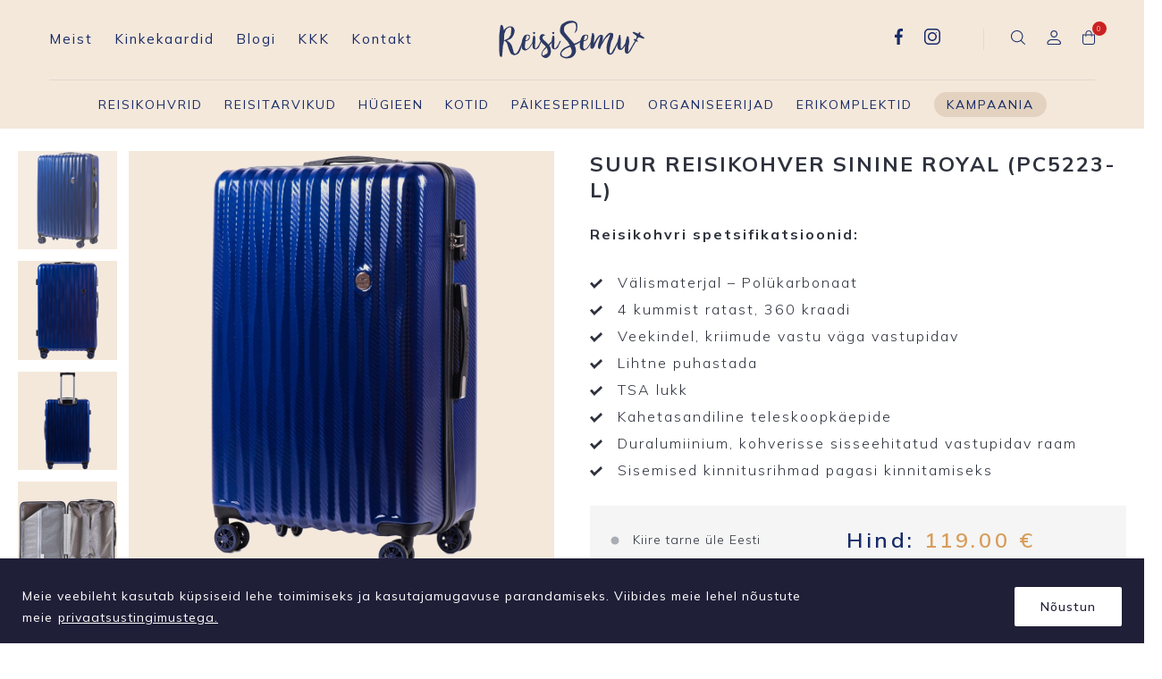

--- FILE ---
content_type: text/html; charset=UTF-8
request_url: https://www.reisisemu.ee/toode/suur-reisikohver-sinine-royal-pc5223-l/
body_size: 58412
content:
<!doctype html>
<html lang="et">
<head>
	<meta charset="UTF-8">
	<meta name="viewport" content="width=device-width, initial-scale=1.0, maximum-scale=1.0" />
	<link rel="profile" href="https://gmpg.org/xfn/11">
	<link rel="preconnect" href="https://fonts.googleapis.com">
	<link rel="preconnect" href="https://fonts.gstatic.com" crossorigin>
	<link href="https://fonts.googleapis.com/css2?family=Antic+Didone&family=Bodoni+Moda:wght@400;500&family=Mulish:wght@200;300;400;500;600;700;800;900&display=swap" rel="stylesheet">
	                    
                                                                
                                                                        <meta name='robots' content='index, follow, max-image-preview:large, max-snippet:-1, max-video-preview:-1' />

<!-- Google Tag Manager for WordPress by gtm4wp.com -->
<script data-cfasync="false" data-pagespeed-no-defer>
	var gtm4wp_datalayer_name = "dataLayer";
	var dataLayer = dataLayer || [];
	const gtm4wp_use_sku_instead = 0;
	const gtm4wp_currency = 'EUR';
	const gtm4wp_product_per_impression = 10;
	const gtm4wp_clear_ecommerce = false;
	const gtm4wp_datalayer_max_timeout = 2000;

	const gtm4wp_scrollerscript_debugmode         = false;
	const gtm4wp_scrollerscript_callbacktime      = 100;
	const gtm4wp_scrollerscript_readerlocation    = 150;
	const gtm4wp_scrollerscript_contentelementid  = "content";
	const gtm4wp_scrollerscript_scannertime       = 60;
</script>
<!-- End Google Tag Manager for WordPress by gtm4wp.com -->
	<!-- This site is optimized with the Yoast SEO plugin v26.7 - https://yoast.com/wordpress/plugins/seo/ -->
	<title>Suur reisikohver sinine royal (PC5223-L) | Reisisemu reisikohver ja käsipagas</title>
	<link rel="canonical" href="https://www.reisisemu.ee/toode/suur-reisikohver-sinine-royal-pc5223-l/" />
	<meta property="og:locale" content="et_EE" />
	<meta property="og:type" content="article" />
	<meta property="og:title" content="Suur reisikohver sinine royal (PC5223-L) | Reisisemu reisikohver ja käsipagas" />
	<meta property="og:description" content="Reisikohvri spetsifikatsioonid:  Välismaterjal - Polükarbonaat  4 kummist ratast, 360 kraadi  Veekindel, kriimude vastu väga vastupidav  Lihtne puhastada  TSA lukk  Kahetasandiline teleskoopkäepide  Duralumiinium, kohverisse sisseehitatud vastupidav raam  Sisemised kinnitusrihmad pagasi kinnitamiseks" />
	<meta property="og:url" content="https://www.reisisemu.ee/toode/suur-reisikohver-sinine-royal-pc5223-l/" />
	<meta property="og:site_name" content="Reisisemu reisikohver ja käsipagas" />
	<meta property="article:publisher" content="https://www.facebook.com/reisisemu" />
	<meta property="article:modified_time" content="2025-02-23T13:05:21+00:00" />
	<meta property="og:image" content="https://www.reisisemu.ee/wp-content/uploads/2023/08/suur-reisikohver-polukarbonaat-tugev-kohver-reisisemu14.jpg" />
	<meta property="og:image:width" content="1080" />
	<meta property="og:image:height" content="1080" />
	<meta property="og:image:type" content="image/jpeg" />
	<meta name="twitter:card" content="summary_large_image" />
	<meta name="twitter:label1" content="Est. reading time" />
	<meta name="twitter:data1" content="1 minut" />
	<script type="application/ld+json" class="yoast-schema-graph">{"@context":"https://schema.org","@graph":[{"@type":"WebPage","@id":"https://www.reisisemu.ee/toode/suur-reisikohver-sinine-royal-pc5223-l/","url":"https://www.reisisemu.ee/toode/suur-reisikohver-sinine-royal-pc5223-l/","name":"Suur reisikohver sinine royal (PC5223-L) | Reisisemu reisikohver ja käsipagas","isPartOf":{"@id":"https://www.reisisemu.ee/#website"},"primaryImageOfPage":{"@id":"https://www.reisisemu.ee/toode/suur-reisikohver-sinine-royal-pc5223-l/#primaryimage"},"image":{"@id":"https://www.reisisemu.ee/toode/suur-reisikohver-sinine-royal-pc5223-l/#primaryimage"},"thumbnailUrl":"https://www.reisisemu.ee/wp-content/uploads/2023/08/suur-reisikohver-polukarbonaat-tugev-kohver-reisisemu14.jpg","datePublished":"2023-08-13T13:51:53+00:00","dateModified":"2025-02-23T13:05:21+00:00","breadcrumb":{"@id":"https://www.reisisemu.ee/toode/suur-reisikohver-sinine-royal-pc5223-l/#breadcrumb"},"inLanguage":"et","potentialAction":[{"@type":"ReadAction","target":["https://www.reisisemu.ee/toode/suur-reisikohver-sinine-royal-pc5223-l/"]}]},{"@type":"ImageObject","inLanguage":"et","@id":"https://www.reisisemu.ee/toode/suur-reisikohver-sinine-royal-pc5223-l/#primaryimage","url":"https://www.reisisemu.ee/wp-content/uploads/2023/08/suur-reisikohver-polukarbonaat-tugev-kohver-reisisemu14.jpg","contentUrl":"https://www.reisisemu.ee/wp-content/uploads/2023/08/suur-reisikohver-polukarbonaat-tugev-kohver-reisisemu14.jpg","width":1080,"height":1080},{"@type":"BreadcrumbList","@id":"https://www.reisisemu.ee/toode/suur-reisikohver-sinine-royal-pc5223-l/#breadcrumb","itemListElement":[{"@type":"ListItem","position":1,"name":"Esileht","item":"https://www.reisisemu.ee/"},{"@type":"ListItem","position":2,"name":"Pood","item":"https://www.reisisemu.ee/pood/"},{"@type":"ListItem","position":3,"name":"Suur reisikohver sinine royal (PC5223-L)"}]},{"@type":"WebSite","@id":"https://www.reisisemu.ee/#website","url":"https://www.reisisemu.ee/","name":"Reisisemu reisikohver ja käsipagas","description":"Tugevad ja erinevas mõõdus reisikohvrid ja käsipagasid!","publisher":{"@id":"https://www.reisisemu.ee/#organization"},"potentialAction":[{"@type":"SearchAction","target":{"@type":"EntryPoint","urlTemplate":"https://www.reisisemu.ee/?s={search_term_string}"},"query-input":{"@type":"PropertyValueSpecification","valueRequired":true,"valueName":"search_term_string"}}],"inLanguage":"et"},{"@type":"Organization","@id":"https://www.reisisemu.ee/#organization","name":"Reisisemu","url":"https://www.reisisemu.ee/","logo":{"@type":"ImageObject","inLanguage":"et","@id":"https://www.reisisemu.ee/#/schema/logo/image/","url":"http://www.reisisemu.ee/wp-content/uploads/2023/08/reisisemu-logo.png","contentUrl":"http://www.reisisemu.ee/wp-content/uploads/2023/08/reisisemu-logo.png","width":1000,"height":1000,"caption":"Reisisemu"},"image":{"@id":"https://www.reisisemu.ee/#/schema/logo/image/"},"sameAs":["https://www.facebook.com/reisisemu","https://www.instagram.com/reisisemu/"]}]}</script>
	<!-- / Yoast SEO plugin. -->


<link rel='dns-prefetch' href='//static.klaviyo.com' />
<link rel='dns-prefetch' href='//capi-automation.s3.us-east-2.amazonaws.com' />
<link rel="alternate" type="application/rss+xml" title="Reisisemu reisikohver ja käsipagas &raquo; RSS" href="https://www.reisisemu.ee/feed/" />
<link rel="alternate" type="application/rss+xml" title="Reisisemu reisikohver ja käsipagas &raquo; Kommentaaride RSS" href="https://www.reisisemu.ee/comments/feed/" />

<!-- Google Tag Manager for WordPress by gtm4wp.com -->
<!-- GTM Container placement set to automatic -->
<script data-cfasync="false" data-pagespeed-no-defer>
	var dataLayer_content = {"pagePostType":"product","pagePostType2":"single-product","pagePostAuthor":"Siim Suur","customerTotalOrders":0,"customerTotalOrderValue":0,"customerFirstName":"","customerLastName":"","customerBillingFirstName":"","customerBillingLastName":"","customerBillingCompany":"","customerBillingAddress1":"","customerBillingAddress2":"","customerBillingCity":"","customerBillingState":"","customerBillingPostcode":"","customerBillingCountry":"","customerBillingEmail":"","customerBillingEmailHash":"","customerBillingPhone":"","customerShippingFirstName":"","customerShippingLastName":"","customerShippingCompany":"","customerShippingAddress1":"","customerShippingAddress2":"","customerShippingCity":"","customerShippingState":"","customerShippingPostcode":"","customerShippingCountry":"","cartContent":{"totals":{"applied_coupons":[],"discount_total":0,"subtotal":0,"total":0},"items":[]},"productRatingCounts":[],"productAverageRating":0,"productReviewCount":0,"productType":"simple","productIsVariable":0};
	dataLayer.push( dataLayer_content );
</script>
<script data-cfasync="false" data-pagespeed-no-defer>
		if (typeof gtag == "undefined") {
			function gtag(){dataLayer.push(arguments);}
		}

		gtag("consent", "default", {
			"analytics_storage": "granted",
			"ad_storage": "granted",
			"ad_user_data": "granted",
			"ad_personalization": "granted",
			"functionality_storage": "granted",
			"security_storage": "granted",
			"personalization_storage": "granted",
		});
</script>
<script data-cfasync="false" data-pagespeed-no-defer>
(function(w,d,s,l,i){w[l]=w[l]||[];w[l].push({'gtm.start':
new Date().getTime(),event:'gtm.js'});var f=d.getElementsByTagName(s)[0],
j=d.createElement(s),dl=l!='dataLayer'?'&l='+l:'';j.async=true;j.src=
'//www.googletagmanager.com/gtm.js?id='+i+dl;f.parentNode.insertBefore(j,f);
})(window,document,'script','dataLayer','GTM-P7WL8G8R');
</script>
<!-- End Google Tag Manager for WordPress by gtm4wp.com --><link rel="alternate" type="application/rss+xml" title="Reisisemu reisikohver ja käsipagas &raquo; Suur reisikohver sinine royal (PC5223-L) Kommentaaride RSS" href="https://www.reisisemu.ee/toode/suur-reisikohver-sinine-royal-pc5223-l/feed/" />
<link rel="alternate" title="oEmbed (JSON)" type="application/json+oembed" href="https://www.reisisemu.ee/wp-json/oembed/1.0/embed?url=https%3A%2F%2Fwww.reisisemu.ee%2Ftoode%2Fsuur-reisikohver-sinine-royal-pc5223-l%2F" />
<link rel="alternate" title="oEmbed (XML)" type="text/xml+oembed" href="https://www.reisisemu.ee/wp-json/oembed/1.0/embed?url=https%3A%2F%2Fwww.reisisemu.ee%2Ftoode%2Fsuur-reisikohver-sinine-royal-pc5223-l%2F&#038;format=xml" />
<style id='wp-img-auto-sizes-contain-inline-css'>
img:is([sizes=auto i],[sizes^="auto," i]){contain-intrinsic-size:3000px 1500px}
/*# sourceURL=wp-img-auto-sizes-contain-inline-css */
</style>
<link rel='stylesheet' id='wt-sc-blocks-gift-coupon-editor-css' href='https://www.reisisemu.ee/wp-content/plugins/wt-smart-coupon-pro/blocks/build/gift-coupon/index.css?ver=1.0.0' media='all' />
<link rel='stylesheet' id='sbi_styles-css' href='https://www.reisisemu.ee/wp-content/plugins/instagram-feed/css/sbi-styles.min.css?ver=6.10.0' media='all' />
<style id='wp-emoji-styles-inline-css'>

	img.wp-smiley, img.emoji {
		display: inline !important;
		border: none !important;
		box-shadow: none !important;
		height: 1em !important;
		width: 1em !important;
		margin: 0 0.07em !important;
		vertical-align: -0.1em !important;
		background: none !important;
		padding: 0 !important;
	}
/*# sourceURL=wp-emoji-styles-inline-css */
</style>
<link rel='stylesheet' id='wp-components-css' href='https://www.reisisemu.ee/wp-includes/css/dist/components/style.min.css?ver=6.9' media='all' />
<link rel='stylesheet' id='wp-preferences-css' href='https://www.reisisemu.ee/wp-includes/css/dist/preferences/style.min.css?ver=6.9' media='all' />
<link rel='stylesheet' id='wp-block-editor-css' href='https://www.reisisemu.ee/wp-includes/css/dist/block-editor/style.min.css?ver=6.9' media='all' />
<link rel='stylesheet' id='popup-maker-block-library-style-css' href='https://www.reisisemu.ee/wp-content/plugins/popup-maker/dist/packages/block-library-style.css?ver=dbea705cfafe089d65f1' media='all' />
<link rel='stylesheet' id='contact-form-7-css' href='https://www.reisisemu.ee/wp-content/plugins/contact-form-7/includes/css/styles.css?ver=6.1.4' media='all' />
<link rel='stylesheet' id='sr7css-css' href='//www.reisisemu.ee/wp-content/plugins/revslider/public/css/sr7.css?ver=6.7.38' media='all' />
<link rel='stylesheet' id='wcpf-plugin-style-css' href='https://www.reisisemu.ee/wp-content/plugins/woocommerce-product-filters/assets/css/plugin.css?ver=1.3.5' media='all' />
<style id='woocommerce-inline-inline-css'>
.woocommerce form .form-row .required { visibility: visible; }
/*# sourceURL=woocommerce-inline-inline-css */
</style>
<link rel='stylesheet' id='wt-smart-coupon-for-woo-css' href='https://www.reisisemu.ee/wp-content/plugins/wt-smart-coupon-pro/public/css/wt-smart-coupon-public.css?ver=3.0.0' media='all' />
<link rel='stylesheet' id='dashicons-css' href='https://www.reisisemu.ee/wp-includes/css/dashicons.min.css?ver=6.9' media='all' />
<link rel='stylesheet' id='wpwc-classic-coming-soon-css' href='https://www.reisisemu.ee/wp-content/plugins/wpwc-classic-coming-soon/assets/css/public.css?ver=1.0.2' media='all' />
<link rel='stylesheet' id='montonio-style-css' href='https://www.reisisemu.ee/wp-content/plugins/montonio-for-woocommerce/assets/css/montonio-style.css?ver=9.3.2' media='all' />
<link rel='stylesheet' id='product-price-history-chart-css' href='https://www.reisisemu.ee/wp-content/plugins/product-price-history/modules/../assets/build/public-chart.css?ver=2.6.0' media='all' />
<link rel='stylesheet' id='wc-price-history-frontend-css' href='https://www.reisisemu.ee/wp-content/plugins/wc-price-history/assets/css/frontend.css?ver=1.7' media='all' />
<link rel='stylesheet' id='reisisemu-style-css' href='https://www.reisisemu.ee/wp-content/themes/reisisemu/style.css?ver=1.9.6' media='all' />
<link rel='stylesheet' id='reisisemu-app-style-css' href='https://www.reisisemu.ee/wp-content/themes/reisisemu/assets/css/reisisemu.min.css?ver=1.9.6' media='all' />
<script type="text/javascript">
            window._nslDOMReady = (function () {
                const executedCallbacks = new Set();
            
                return function (callback) {
                    /**
                    * Third parties might dispatch DOMContentLoaded events, so we need to ensure that we only run our callback once!
                    */
                    if (executedCallbacks.has(callback)) return;
            
                    const wrappedCallback = function () {
                        if (executedCallbacks.has(callback)) return;
                        executedCallbacks.add(callback);
                        callback();
                    };
            
                    if (document.readyState === "complete" || document.readyState === "interactive") {
                        wrappedCallback();
                    } else {
                        document.addEventListener("DOMContentLoaded", wrappedCallback);
                    }
                };
            })();
        </script><script src="https://www.reisisemu.ee/wp-includes/js/jquery/jquery.min.js?ver=3.7.1" id="jquery-core-js"></script>
<script src="https://www.reisisemu.ee/wp-includes/js/jquery/jquery-migrate.min.js?ver=3.4.1" id="jquery-migrate-js"></script>
<script src="https://www.reisisemu.ee/wp-content/plugins/woocommerce-eabi-postoffice/js/jquery.cascadingdropdown.js?ver=6.9" id="jquery-cascadingdropdown-js"></script>
<script src="https://www.reisisemu.ee/wp-content/plugins/woocommerce-eabi-postoffice/js/eabi.cascadingdropdown.js?ver=6.9" id="eabi-cascadingdropdown-js"></script>
<script id="cookie-law-info-js-extra">
var _ckyConfig = {"_ipData":[],"_assetsURL":"https://www.reisisemu.ee/wp-content/plugins/cookie-law-info/lite/frontend/images/","_publicURL":"https://www.reisisemu.ee","_expiry":"365","_categories":[{"name":"Necessary","slug":"necessary","isNecessary":true,"ccpaDoNotSell":true,"cookies":[],"active":true,"defaultConsent":{"gdpr":true,"ccpa":true}},{"name":"Functional","slug":"functional","isNecessary":false,"ccpaDoNotSell":true,"cookies":[],"active":true,"defaultConsent":{"gdpr":true,"ccpa":false}},{"name":"Analytics","slug":"analytics","isNecessary":false,"ccpaDoNotSell":true,"cookies":[],"active":true,"defaultConsent":{"gdpr":true,"ccpa":false}},{"name":"Performance","slug":"performance","isNecessary":false,"ccpaDoNotSell":true,"cookies":[],"active":true,"defaultConsent":{"gdpr":true,"ccpa":false}},{"name":"Advertisement","slug":"advertisement","isNecessary":false,"ccpaDoNotSell":true,"cookies":[],"active":true,"defaultConsent":{"gdpr":true,"ccpa":false}}],"_activeLaw":"gdpr","_rootDomain":"","_block":"1","_showBanner":"1","_bannerConfig":{"settings":{"type":"banner","preferenceCenterType":"popup","position":"bottom","applicableLaw":"gdpr"},"behaviours":{"reloadBannerOnAccept":false,"loadAnalyticsByDefault":false,"animations":{"onLoad":"animate","onHide":"sticky"}},"config":{"revisitConsent":{"status":false,"tag":"revisit-consent","position":"bottom-left","meta":{"url":"#"},"styles":{"background-color":"#0056A7"},"elements":{"title":{"type":"text","tag":"revisit-consent-title","status":true,"styles":{"color":"#0056a7"}}}},"preferenceCenter":{"toggle":{"status":true,"tag":"detail-category-toggle","type":"toggle","states":{"active":{"styles":{"background-color":"#1863DC"}},"inactive":{"styles":{"background-color":"#D0D5D2"}}}}},"categoryPreview":{"status":false,"toggle":{"status":true,"tag":"detail-category-preview-toggle","type":"toggle","states":{"active":{"styles":{"background-color":"#1863DC"}},"inactive":{"styles":{"background-color":"#D0D5D2"}}}}},"videoPlaceholder":{"status":true,"styles":{"background-color":"#000000","border-color":"#000000","color":"#ffffff"}},"readMore":{"status":true,"tag":"readmore-button","type":"link","meta":{"noFollow":true,"newTab":true},"styles":{"color":"#FFFFFF","background-color":"transparent","border-color":"transparent"}},"showMore":{"status":true,"tag":"show-desc-button","type":"button","styles":{"color":"#1863DC"}},"showLess":{"status":true,"tag":"hide-desc-button","type":"button","styles":{"color":"#1863DC"}},"alwaysActive":{"status":true,"tag":"always-active","styles":{"color":"#008000"}},"manualLinks":{"status":true,"tag":"manual-links","type":"link","styles":{"color":"#1863DC"}},"auditTable":{"status":true},"optOption":{"status":true,"toggle":{"status":true,"tag":"optout-option-toggle","type":"toggle","states":{"active":{"styles":{"background-color":"#1863dc"}},"inactive":{"styles":{"background-color":"#FFFFFF"}}}}}}},"_version":"3.3.9.1","_logConsent":"1","_tags":[{"tag":"accept-button","styles":{"color":"#201f38","background-color":"#FFFFFF","border-color":"#FFFFFF"}},{"tag":"reject-button","styles":{"color":"#1863DC","background-color":"transparent","border-color":"#1863DC"}},{"tag":"settings-button","styles":{"color":"#1863DC","background-color":"transparent","border-color":"#1863DC"}},{"tag":"readmore-button","styles":{"color":"#FFFFFF","background-color":"transparent","border-color":"transparent"}},{"tag":"donotsell-button","styles":{"color":"#1863DC","background-color":"transparent","border-color":"transparent"}},{"tag":"show-desc-button","styles":{"color":"#1863DC"}},{"tag":"hide-desc-button","styles":{"color":"#1863DC"}},{"tag":"cky-always-active","styles":[]},{"tag":"cky-link","styles":[]},{"tag":"accept-button","styles":{"color":"#201f38","background-color":"#FFFFFF","border-color":"#FFFFFF"}},{"tag":"revisit-consent","styles":{"background-color":"#0056A7"}}],"_shortCodes":[{"key":"cky_readmore","content":"\u003Ca href=\"http://www.reisisemu.ee/privaatsustingimused/\" class=\"cky-policy\" aria-label=\"privaatsustingimustega.\" target=\"_blank\" rel=\"noopener\" data-cky-tag=\"readmore-button\"\u003Eprivaatsustingimustega.\u003C/a\u003E","tag":"readmore-button","status":true,"attributes":{"rel":"nofollow","target":"_blank"}},{"key":"cky_show_desc","content":"\u003Cbutton class=\"cky-show-desc-btn\" data-cky-tag=\"show-desc-button\" aria-label=\"Show more\"\u003EShow more\u003C/button\u003E","tag":"show-desc-button","status":true,"attributes":[]},{"key":"cky_hide_desc","content":"\u003Cbutton class=\"cky-show-desc-btn\" data-cky-tag=\"hide-desc-button\" aria-label=\"Show less\"\u003EShow less\u003C/button\u003E","tag":"hide-desc-button","status":true,"attributes":[]},{"key":"cky_optout_show_desc","content":"[cky_optout_show_desc]","tag":"optout-show-desc-button","status":true,"attributes":[]},{"key":"cky_optout_hide_desc","content":"[cky_optout_hide_desc]","tag":"optout-hide-desc-button","status":true,"attributes":[]},{"key":"cky_category_toggle_label","content":"[cky_{{status}}_category_label] [cky_preference_{{category_slug}}_title]","tag":"","status":true,"attributes":[]},{"key":"cky_enable_category_label","content":"Enable","tag":"","status":true,"attributes":[]},{"key":"cky_disable_category_label","content":"Disable","tag":"","status":true,"attributes":[]},{"key":"cky_video_placeholder","content":"\u003Cdiv class=\"video-placeholder-normal\" data-cky-tag=\"video-placeholder\" id=\"[UNIQUEID]\"\u003E\u003Cp class=\"video-placeholder-text-normal\" data-cky-tag=\"placeholder-title\"\u003EPlease accept cookies to access this content\u003C/p\u003E\u003C/div\u003E","tag":"","status":true,"attributes":[]},{"key":"cky_enable_optout_label","content":"Enable","tag":"","status":true,"attributes":[]},{"key":"cky_disable_optout_label","content":"Disable","tag":"","status":true,"attributes":[]},{"key":"cky_optout_toggle_label","content":"[cky_{{status}}_optout_label] [cky_optout_option_title]","tag":"","status":true,"attributes":[]},{"key":"cky_optout_option_title","content":"Do Not Sell or Share My Personal Information","tag":"","status":true,"attributes":[]},{"key":"cky_optout_close_label","content":"Close","tag":"","status":true,"attributes":[]},{"key":"cky_preference_close_label","content":"Close","tag":"","status":true,"attributes":[]}],"_rtl":"","_language":"en","_providersToBlock":[]};
var _ckyStyles = {"css":".cky-overlay{background: #000000; opacity: 0.4; position: fixed; top: 0; left: 0; width: 100%; height: 100%; z-index: 99999999;}.cky-hide{display: none;}.cky-btn-revisit-wrapper{display: flex; align-items: center; justify-content: center; background: #0056a7; width: 45px; height: 45px; border-radius: 50%; position: fixed; z-index: 999999; cursor: pointer;}.cky-revisit-bottom-left{bottom: 15px; left: 15px;}.cky-revisit-bottom-right{bottom: 15px; right: 15px;}.cky-btn-revisit-wrapper .cky-btn-revisit{display: flex; align-items: center; justify-content: center; background: none; border: none; cursor: pointer; position: relative; margin: 0; padding: 0;}.cky-btn-revisit-wrapper .cky-btn-revisit img{max-width: fit-content; margin: 0; height: 30px; width: 30px;}.cky-revisit-bottom-left:hover::before{content: attr(data-tooltip); position: absolute; background: #4e4b66; color: #ffffff; left: calc(100% + 7px); font-size: 12px; line-height: 16px; width: max-content; padding: 4px 8px; border-radius: 4px;}.cky-revisit-bottom-left:hover::after{position: absolute; content: \"\"; border: 5px solid transparent; left: calc(100% + 2px); border-left-width: 0; border-right-color: #4e4b66;}.cky-revisit-bottom-right:hover::before{content: attr(data-tooltip); position: absolute; background: #4e4b66; color: #ffffff; right: calc(100% + 7px); font-size: 12px; line-height: 16px; width: max-content; padding: 4px 8px; border-radius: 4px;}.cky-revisit-bottom-right:hover::after{position: absolute; content: \"\"; border: 5px solid transparent; right: calc(100% + 2px); border-right-width: 0; border-left-color: #4e4b66;}.cky-revisit-hide{display: none;}.cky-consent-container{position: fixed; width: 100%; box-sizing: border-box; z-index: 9999999;}.cky-consent-container .cky-consent-bar{background: #ffffff; border: 1px solid; padding: 16.5px 24px; box-shadow: 0 -1px 10px 0 #acabab4d;}.cky-banner-bottom{bottom: 0; left: 0;}.cky-banner-top{top: 0; left: 0;}.cky-custom-brand-logo-wrapper .cky-custom-brand-logo{width: 100px; height: auto; margin: 0 0 12px 0;}.cky-notice .cky-title{color: #212121; font-weight: 700; font-size: 18px; line-height: 24px; margin: 0 0 12px 0;}.cky-notice-group{display: flex; justify-content: space-between; align-items: center; font-size: 14px; line-height: 24px; font-weight: 400;}.cky-notice-des *,.cky-preference-content-wrapper *,.cky-accordion-header-des *,.cky-gpc-wrapper .cky-gpc-desc *{font-size: 14px;}.cky-notice-des{color: #212121; font-size: 14px; line-height: 24px; font-weight: 400;}.cky-notice-des img{height: 25px; width: 25px;}.cky-consent-bar .cky-notice-des p,.cky-gpc-wrapper .cky-gpc-desc p,.cky-preference-body-wrapper .cky-preference-content-wrapper p,.cky-accordion-header-wrapper .cky-accordion-header-des p,.cky-cookie-des-table li div:last-child p{color: inherit; margin-top: 0; overflow-wrap: break-word;}.cky-notice-des P:last-child,.cky-preference-content-wrapper p:last-child,.cky-cookie-des-table li div:last-child p:last-child,.cky-gpc-wrapper .cky-gpc-desc p:last-child{margin-bottom: 0;}.cky-notice-des a.cky-policy,.cky-notice-des button.cky-policy{font-size: 14px; color: #1863dc; white-space: nowrap; cursor: pointer; background: transparent; border: 1px solid; text-decoration: underline;}.cky-notice-des button.cky-policy{padding: 0;}.cky-notice-des a.cky-policy:focus-visible,.cky-notice-des button.cky-policy:focus-visible,.cky-preference-content-wrapper .cky-show-desc-btn:focus-visible,.cky-accordion-header .cky-accordion-btn:focus-visible,.cky-preference-header .cky-btn-close:focus-visible,.cky-switch input[type=\"checkbox\"]:focus-visible,.cky-footer-wrapper a:focus-visible,.cky-btn:focus-visible{outline: 2px solid #1863dc; outline-offset: 2px;}.cky-btn:focus:not(:focus-visible),.cky-accordion-header .cky-accordion-btn:focus:not(:focus-visible),.cky-preference-content-wrapper .cky-show-desc-btn:focus:not(:focus-visible),.cky-btn-revisit-wrapper .cky-btn-revisit:focus:not(:focus-visible),.cky-preference-header .cky-btn-close:focus:not(:focus-visible),.cky-consent-bar .cky-banner-btn-close:focus:not(:focus-visible){outline: 0;}button.cky-show-desc-btn:not(:hover):not(:active){color: #1863dc; background: transparent;}button.cky-accordion-btn:not(:hover):not(:active),button.cky-banner-btn-close:not(:hover):not(:active),button.cky-btn-close:not(:hover):not(:active),button.cky-btn-revisit:not(:hover):not(:active){background: transparent;}.cky-consent-bar button:hover,.cky-modal.cky-modal-open button:hover,.cky-consent-bar button:focus,.cky-modal.cky-modal-open button:focus{text-decoration: none;}.cky-notice-btn-wrapper{display: flex; justify-content: center; align-items: center; margin-left: 15px;}.cky-notice-btn-wrapper .cky-btn{text-shadow: none; box-shadow: none;}.cky-btn{font-size: 14px; font-family: inherit; line-height: 24px; padding: 8px 27px; font-weight: 500; margin: 0 8px 0 0; border-radius: 2px; white-space: nowrap; cursor: pointer; text-align: center; text-transform: none; min-height: 0;}.cky-btn:hover{opacity: 0.8;}.cky-btn-customize{color: #1863dc; background: transparent; border: 2px solid #1863dc;}.cky-btn-reject{color: #1863dc; background: transparent; border: 2px solid #1863dc;}.cky-btn-accept{background: #1863dc; color: #ffffff; border: 2px solid #1863dc;}.cky-btn:last-child{margin-right: 0;}@media (max-width: 768px){.cky-notice-group{display: block;}.cky-notice-btn-wrapper{margin-left: 0;}.cky-notice-btn-wrapper .cky-btn{flex: auto; max-width: 100%; margin-top: 10px; white-space: unset;}}@media (max-width: 576px){.cky-notice-btn-wrapper{flex-direction: column;}.cky-custom-brand-logo-wrapper, .cky-notice .cky-title, .cky-notice-des, .cky-notice-btn-wrapper{padding: 0 28px;}.cky-consent-container .cky-consent-bar{padding: 16.5px 0;}.cky-notice-des{max-height: 40vh; overflow-y: scroll;}.cky-notice-btn-wrapper .cky-btn{width: 100%; padding: 8px; margin-right: 0;}.cky-notice-btn-wrapper .cky-btn-accept{order: 1;}.cky-notice-btn-wrapper .cky-btn-reject{order: 3;}.cky-notice-btn-wrapper .cky-btn-customize{order: 2;}}@media (max-width: 425px){.cky-custom-brand-logo-wrapper, .cky-notice .cky-title, .cky-notice-des, .cky-notice-btn-wrapper{padding: 0 24px;}.cky-notice-btn-wrapper{flex-direction: column;}.cky-btn{width: 100%; margin: 10px 0 0 0;}.cky-notice-btn-wrapper .cky-btn-customize{order: 2;}.cky-notice-btn-wrapper .cky-btn-reject{order: 3;}.cky-notice-btn-wrapper .cky-btn-accept{order: 1; margin-top: 16px;}}@media (max-width: 352px){.cky-notice .cky-title{font-size: 16px;}.cky-notice-des *{font-size: 12px;}.cky-notice-des, .cky-btn{font-size: 12px;}}.cky-modal.cky-modal-open{display: flex; visibility: visible; -webkit-transform: translate(-50%, -50%); -moz-transform: translate(-50%, -50%); -ms-transform: translate(-50%, -50%); -o-transform: translate(-50%, -50%); transform: translate(-50%, -50%); top: 50%; left: 50%; transition: all 1s ease;}.cky-modal{box-shadow: 0 32px 68px rgba(0, 0, 0, 0.3); margin: 0 auto; position: fixed; max-width: 100%; background: #ffffff; top: 50%; box-sizing: border-box; border-radius: 6px; z-index: 999999999; color: #212121; -webkit-transform: translate(-50%, 100%); -moz-transform: translate(-50%, 100%); -ms-transform: translate(-50%, 100%); -o-transform: translate(-50%, 100%); transform: translate(-50%, 100%); visibility: hidden; transition: all 0s ease;}.cky-preference-center{max-height: 79vh; overflow: hidden; width: 845px; overflow: hidden; flex: 1 1 0; display: flex; flex-direction: column; border-radius: 6px;}.cky-preference-header{display: flex; align-items: center; justify-content: space-between; padding: 22px 24px; border-bottom: 1px solid;}.cky-preference-header .cky-preference-title{font-size: 18px; font-weight: 700; line-height: 24px;}.cky-preference-header .cky-btn-close{margin: 0; cursor: pointer; vertical-align: middle; padding: 0; background: none; border: none; width: auto; height: auto; min-height: 0; line-height: 0; text-shadow: none; box-shadow: none;}.cky-preference-header .cky-btn-close img{margin: 0; height: 10px; width: 10px;}.cky-preference-body-wrapper{padding: 0 24px; flex: 1; overflow: auto; box-sizing: border-box;}.cky-preference-content-wrapper,.cky-gpc-wrapper .cky-gpc-desc{font-size: 14px; line-height: 24px; font-weight: 400; padding: 12px 0;}.cky-preference-content-wrapper{border-bottom: 1px solid;}.cky-preference-content-wrapper img{height: 25px; width: 25px;}.cky-preference-content-wrapper .cky-show-desc-btn{font-size: 14px; font-family: inherit; color: #1863dc; text-decoration: none; line-height: 24px; padding: 0; margin: 0; white-space: nowrap; cursor: pointer; background: transparent; border-color: transparent; text-transform: none; min-height: 0; text-shadow: none; box-shadow: none;}.cky-accordion-wrapper{margin-bottom: 10px;}.cky-accordion{border-bottom: 1px solid;}.cky-accordion:last-child{border-bottom: none;}.cky-accordion .cky-accordion-item{display: flex; margin-top: 10px;}.cky-accordion .cky-accordion-body{display: none;}.cky-accordion.cky-accordion-active .cky-accordion-body{display: block; padding: 0 22px; margin-bottom: 16px;}.cky-accordion-header-wrapper{cursor: pointer; width: 100%;}.cky-accordion-item .cky-accordion-header{display: flex; justify-content: space-between; align-items: center;}.cky-accordion-header .cky-accordion-btn{font-size: 16px; font-family: inherit; color: #212121; line-height: 24px; background: none; border: none; font-weight: 700; padding: 0; margin: 0; cursor: pointer; text-transform: none; min-height: 0; text-shadow: none; box-shadow: none;}.cky-accordion-header .cky-always-active{color: #008000; font-weight: 600; line-height: 24px; font-size: 14px;}.cky-accordion-header-des{font-size: 14px; line-height: 24px; margin: 10px 0 16px 0;}.cky-accordion-chevron{margin-right: 22px; position: relative; cursor: pointer;}.cky-accordion-chevron-hide{display: none;}.cky-accordion .cky-accordion-chevron i::before{content: \"\"; position: absolute; border-right: 1.4px solid; border-bottom: 1.4px solid; border-color: inherit; height: 6px; width: 6px; -webkit-transform: rotate(-45deg); -moz-transform: rotate(-45deg); -ms-transform: rotate(-45deg); -o-transform: rotate(-45deg); transform: rotate(-45deg); transition: all 0.2s ease-in-out; top: 8px;}.cky-accordion.cky-accordion-active .cky-accordion-chevron i::before{-webkit-transform: rotate(45deg); -moz-transform: rotate(45deg); -ms-transform: rotate(45deg); -o-transform: rotate(45deg); transform: rotate(45deg);}.cky-audit-table{background: #f4f4f4; border-radius: 6px;}.cky-audit-table .cky-empty-cookies-text{color: inherit; font-size: 12px; line-height: 24px; margin: 0; padding: 10px;}.cky-audit-table .cky-cookie-des-table{font-size: 12px; line-height: 24px; font-weight: normal; padding: 15px 10px; border-bottom: 1px solid; border-bottom-color: inherit; margin: 0;}.cky-audit-table .cky-cookie-des-table:last-child{border-bottom: none;}.cky-audit-table .cky-cookie-des-table li{list-style-type: none; display: flex; padding: 3px 0;}.cky-audit-table .cky-cookie-des-table li:first-child{padding-top: 0;}.cky-cookie-des-table li div:first-child{width: 100px; font-weight: 600; word-break: break-word; word-wrap: break-word;}.cky-cookie-des-table li div:last-child{flex: 1; word-break: break-word; word-wrap: break-word; margin-left: 8px;}.cky-footer-shadow{display: block; width: 100%; height: 40px; background: linear-gradient(180deg, rgba(255, 255, 255, 0) 0%, #ffffff 100%); position: absolute; bottom: calc(100% - 1px);}.cky-footer-wrapper{position: relative;}.cky-prefrence-btn-wrapper{display: flex; flex-wrap: wrap; align-items: center; justify-content: center; padding: 22px 24px; border-top: 1px solid;}.cky-prefrence-btn-wrapper .cky-btn{flex: auto; max-width: 100%; text-shadow: none; box-shadow: none;}.cky-btn-preferences{color: #1863dc; background: transparent; border: 2px solid #1863dc;}.cky-preference-header,.cky-preference-body-wrapper,.cky-preference-content-wrapper,.cky-accordion-wrapper,.cky-accordion,.cky-accordion-wrapper,.cky-footer-wrapper,.cky-prefrence-btn-wrapper{border-color: inherit;}@media (max-width: 845px){.cky-modal{max-width: calc(100% - 16px);}}@media (max-width: 576px){.cky-modal{max-width: 100%;}.cky-preference-center{max-height: 100vh;}.cky-prefrence-btn-wrapper{flex-direction: column;}.cky-accordion.cky-accordion-active .cky-accordion-body{padding-right: 0;}.cky-prefrence-btn-wrapper .cky-btn{width: 100%; margin: 10px 0 0 0;}.cky-prefrence-btn-wrapper .cky-btn-reject{order: 3;}.cky-prefrence-btn-wrapper .cky-btn-accept{order: 1; margin-top: 0;}.cky-prefrence-btn-wrapper .cky-btn-preferences{order: 2;}}@media (max-width: 425px){.cky-accordion-chevron{margin-right: 15px;}.cky-notice-btn-wrapper{margin-top: 0;}.cky-accordion.cky-accordion-active .cky-accordion-body{padding: 0 15px;}}@media (max-width: 352px){.cky-preference-header .cky-preference-title{font-size: 16px;}.cky-preference-header{padding: 16px 24px;}.cky-preference-content-wrapper *, .cky-accordion-header-des *{font-size: 12px;}.cky-preference-content-wrapper, .cky-preference-content-wrapper .cky-show-more, .cky-accordion-header .cky-always-active, .cky-accordion-header-des, .cky-preference-content-wrapper .cky-show-desc-btn, .cky-notice-des a.cky-policy{font-size: 12px;}.cky-accordion-header .cky-accordion-btn{font-size: 14px;}}.cky-switch{display: flex;}.cky-switch input[type=\"checkbox\"]{position: relative; width: 44px; height: 24px; margin: 0; background: #d0d5d2; -webkit-appearance: none; border-radius: 50px; cursor: pointer; outline: 0; border: none; top: 0;}.cky-switch input[type=\"checkbox\"]:checked{background: #1863dc;}.cky-switch input[type=\"checkbox\"]:before{position: absolute; content: \"\"; height: 20px; width: 20px; left: 2px; bottom: 2px; border-radius: 50%; background-color: white; -webkit-transition: 0.4s; transition: 0.4s; margin: 0;}.cky-switch input[type=\"checkbox\"]:after{display: none;}.cky-switch input[type=\"checkbox\"]:checked:before{-webkit-transform: translateX(20px); -ms-transform: translateX(20px); transform: translateX(20px);}@media (max-width: 425px){.cky-switch input[type=\"checkbox\"]{width: 38px; height: 21px;}.cky-switch input[type=\"checkbox\"]:before{height: 17px; width: 17px;}.cky-switch input[type=\"checkbox\"]:checked:before{-webkit-transform: translateX(17px); -ms-transform: translateX(17px); transform: translateX(17px);}}.cky-consent-bar .cky-banner-btn-close{position: absolute; right: 9px; top: 5px; background: none; border: none; cursor: pointer; padding: 0; margin: 0; min-height: 0; line-height: 0; height: auto; width: auto; text-shadow: none; box-shadow: none;}.cky-consent-bar .cky-banner-btn-close img{height: 9px; width: 9px; margin: 0;}.cky-notice-btn-wrapper .cky-btn-do-not-sell{font-size: 14px; line-height: 24px; padding: 6px 0; margin: 0; font-weight: 500; background: none; border-radius: 2px; border: none; cursor: pointer; text-align: left; color: #1863dc; background: transparent; border-color: transparent; box-shadow: none; text-shadow: none;}.cky-consent-bar .cky-banner-btn-close:focus-visible,.cky-notice-btn-wrapper .cky-btn-do-not-sell:focus-visible,.cky-opt-out-btn-wrapper .cky-btn:focus-visible,.cky-opt-out-checkbox-wrapper input[type=\"checkbox\"].cky-opt-out-checkbox:focus-visible{outline: 2px solid #1863dc; outline-offset: 2px;}@media (max-width: 768px){.cky-notice-btn-wrapper{margin-left: 0; margin-top: 10px; justify-content: left;}.cky-notice-btn-wrapper .cky-btn-do-not-sell{padding: 0;}}@media (max-width: 352px){.cky-notice-btn-wrapper .cky-btn-do-not-sell, .cky-notice-des a.cky-policy{font-size: 12px;}}.cky-opt-out-wrapper{padding: 12px 0;}.cky-opt-out-wrapper .cky-opt-out-checkbox-wrapper{display: flex; align-items: center;}.cky-opt-out-checkbox-wrapper .cky-opt-out-checkbox-label{font-size: 16px; font-weight: 700; line-height: 24px; margin: 0 0 0 12px; cursor: pointer;}.cky-opt-out-checkbox-wrapper input[type=\"checkbox\"].cky-opt-out-checkbox{background-color: #ffffff; border: 1px solid black; width: 20px; height: 18.5px; margin: 0; -webkit-appearance: none; position: relative; display: flex; align-items: center; justify-content: center; border-radius: 2px; cursor: pointer;}.cky-opt-out-checkbox-wrapper input[type=\"checkbox\"].cky-opt-out-checkbox:checked{background-color: #1863dc; border: none;}.cky-opt-out-checkbox-wrapper input[type=\"checkbox\"].cky-opt-out-checkbox:checked::after{left: 6px; bottom: 4px; width: 7px; height: 13px; border: solid #ffffff; border-width: 0 3px 3px 0; border-radius: 2px; -webkit-transform: rotate(45deg); -ms-transform: rotate(45deg); transform: rotate(45deg); content: \"\"; position: absolute; box-sizing: border-box;}.cky-opt-out-checkbox-wrapper.cky-disabled .cky-opt-out-checkbox-label,.cky-opt-out-checkbox-wrapper.cky-disabled input[type=\"checkbox\"].cky-opt-out-checkbox{cursor: no-drop;}.cky-gpc-wrapper{margin: 0 0 0 32px;}.cky-footer-wrapper .cky-opt-out-btn-wrapper{display: flex; flex-wrap: wrap; align-items: center; justify-content: center; padding: 22px 24px;}.cky-opt-out-btn-wrapper .cky-btn{flex: auto; max-width: 100%; text-shadow: none; box-shadow: none;}.cky-opt-out-btn-wrapper .cky-btn-cancel{border: 1px solid #dedfe0; background: transparent; color: #858585;}.cky-opt-out-btn-wrapper .cky-btn-confirm{background: #1863dc; color: #ffffff; border: 1px solid #1863dc;}@media (max-width: 352px){.cky-opt-out-checkbox-wrapper .cky-opt-out-checkbox-label{font-size: 14px;}.cky-gpc-wrapper .cky-gpc-desc, .cky-gpc-wrapper .cky-gpc-desc *{font-size: 12px;}.cky-opt-out-checkbox-wrapper input[type=\"checkbox\"].cky-opt-out-checkbox{width: 16px; height: 16px;}.cky-opt-out-checkbox-wrapper input[type=\"checkbox\"].cky-opt-out-checkbox:checked::after{left: 5px; bottom: 4px; width: 3px; height: 9px;}.cky-gpc-wrapper{margin: 0 0 0 28px;}}.video-placeholder-youtube{background-size: 100% 100%; background-position: center; background-repeat: no-repeat; background-color: #b2b0b059; position: relative; display: flex; align-items: center; justify-content: center; max-width: 100%;}.video-placeholder-text-youtube{text-align: center; align-items: center; padding: 10px 16px; background-color: #000000cc; color: #ffffff; border: 1px solid; border-radius: 2px; cursor: pointer;}.video-placeholder-normal{background-image: url(\"/wp-content/plugins/cookie-law-info/lite/frontend/images/placeholder.svg\"); background-size: 80px; background-position: center; background-repeat: no-repeat; background-color: #b2b0b059; position: relative; display: flex; align-items: flex-end; justify-content: center; max-width: 100%;}.video-placeholder-text-normal{align-items: center; padding: 10px 16px; text-align: center; border: 1px solid; border-radius: 2px; cursor: pointer;}.cky-rtl{direction: rtl; text-align: right;}.cky-rtl .cky-banner-btn-close{left: 9px; right: auto;}.cky-rtl .cky-notice-btn-wrapper .cky-btn:last-child{margin-right: 8px;}.cky-rtl .cky-notice-btn-wrapper .cky-btn:first-child{margin-right: 0;}.cky-rtl .cky-notice-btn-wrapper{margin-left: 0; margin-right: 15px;}.cky-rtl .cky-prefrence-btn-wrapper .cky-btn{margin-right: 8px;}.cky-rtl .cky-prefrence-btn-wrapper .cky-btn:first-child{margin-right: 0;}.cky-rtl .cky-accordion .cky-accordion-chevron i::before{border: none; border-left: 1.4px solid; border-top: 1.4px solid; left: 12px;}.cky-rtl .cky-accordion.cky-accordion-active .cky-accordion-chevron i::before{-webkit-transform: rotate(-135deg); -moz-transform: rotate(-135deg); -ms-transform: rotate(-135deg); -o-transform: rotate(-135deg); transform: rotate(-135deg);}@media (max-width: 768px){.cky-rtl .cky-notice-btn-wrapper{margin-right: 0;}}@media (max-width: 576px){.cky-rtl .cky-notice-btn-wrapper .cky-btn:last-child{margin-right: 0;}.cky-rtl .cky-prefrence-btn-wrapper .cky-btn{margin-right: 0;}.cky-rtl .cky-accordion.cky-accordion-active .cky-accordion-body{padding: 0 22px 0 0;}}@media (max-width: 425px){.cky-rtl .cky-accordion.cky-accordion-active .cky-accordion-body{padding: 0 15px 0 0;}}.cky-rtl .cky-opt-out-btn-wrapper .cky-btn{margin-right: 12px;}.cky-rtl .cky-opt-out-btn-wrapper .cky-btn:first-child{margin-right: 0;}.cky-rtl .cky-opt-out-checkbox-wrapper .cky-opt-out-checkbox-label{margin: 0 12px 0 0;}"};
//# sourceURL=cookie-law-info-js-extra
</script>
<script src="https://www.reisisemu.ee/wp-content/plugins/cookie-law-info/lite/frontend/js/script.min.js?ver=3.3.9.1" id="cookie-law-info-js"></script>
<script src="//www.reisisemu.ee/wp-content/plugins/revslider/public/js/libs/tptools.js?ver=6.7.38" id="tp-tools-js" async data-wp-strategy="async"></script>
<script src="//www.reisisemu.ee/wp-content/plugins/revslider/public/js/sr7.js?ver=6.7.38" id="sr7-js" async data-wp-strategy="async"></script>
<script src="https://www.reisisemu.ee/wp-includes/js/jquery/ui/core.min.js?ver=1.13.3" id="jquery-ui-core-js"></script>
<script src="https://www.reisisemu.ee/wp-includes/js/jquery/ui/mouse.min.js?ver=1.13.3" id="jquery-ui-mouse-js"></script>
<script src="https://www.reisisemu.ee/wp-includes/js/jquery/ui/slider.min.js?ver=1.13.3" id="jquery-ui-slider-js"></script>
<script src="https://www.reisisemu.ee/wp-content/plugins/woocommerce-product-filters/assets/js/front-vendor.js?ver=1.3.5" id="wcpf-plugin-vendor-script-js"></script>
<script src="https://www.reisisemu.ee/wp-includes/js/underscore.min.js?ver=1.13.7" id="underscore-js"></script>
<script id="wp-util-js-extra">
var _wpUtilSettings = {"ajax":{"url":"/wp-admin/admin-ajax.php"}};
//# sourceURL=wp-util-js-extra
</script>
<script src="https://www.reisisemu.ee/wp-includes/js/wp-util.min.js?ver=6.9" id="wp-util-js"></script>
<script src="https://www.reisisemu.ee/wp-content/plugins/woocommerce/assets/js/accounting/accounting.min.js?ver=0.4.2" id="wc-accounting-js"></script>
<script id="wcpf-plugin-script-js-extra">
var WCPFData = {"registerEntities":{"Project":{"id":"Project","class":"WooCommerce_Product_Filter_Plugin\\Entity","post_type":"wcpf_project","label":"Project","default_options":{"urlNavigation":"query","filteringStarts":"auto","urlNavigationOptions":[],"useComponents":["pagination","sorting","results-count","page-title","breadcrumb"],"paginationAjax":true,"sortingAjax":true,"productsContainerSelector":".products","paginationSelector":".woocommerce-pagination","resultCountSelector":".woocommerce-result-count","sortingSelector":".woocommerce-ordering","pageTitleSelector":".woocommerce-products-header__title","breadcrumbSelector":".woocommerce-breadcrumb","multipleContainersForProducts":true},"is_grouped":true,"editor_component_class":"WooCommerce_Product_Filter_Plugin\\Project\\Editor_Component","filter_component_class":"WooCommerce_Product_Filter_Plugin\\Project\\Filter_Component","variations":false},"BoxListField":{"id":"BoxListField","class":"WooCommerce_Product_Filter_Plugin\\Entity","post_type":"wcpf_item","label":"Box List","default_options":{"itemsSource":"attribute","itemsDisplay":"all","queryType":"or","itemsDisplayHierarchical":true,"displayHierarchicalCollapsed":false,"displayTitle":true,"displayToggleContent":true,"defaultToggleState":"show","cssClass":"","actionForEmptyOptions":"hide","displayProductCount":true,"productCountPolicy":"for-option-only","multiSelect":true,"boxSize":"45px"},"is_grouped":false,"editor_component_class":"WooCommerce_Product_Filter_Plugin\\Field\\Box_list\\Editor_Component","filter_component_class":"WooCommerce_Product_Filter_Plugin\\Field\\Box_List\\Filter_Component","variations":true},"CheckBoxListField":{"id":"CheckBoxListField","class":"WooCommerce_Product_Filter_Plugin\\Entity","post_type":"wcpf_item","label":"Checkbox","default_options":{"itemsSource":"attribute","itemsDisplay":"all","queryType":"or","itemsDisplayHierarchical":true,"displayHierarchicalCollapsed":false,"displayTitle":true,"displayToggleContent":true,"defaultToggleState":"show","cssClass":"","actionForEmptyOptions":"hide","displayProductCount":true,"productCountPolicy":"for-option-only","seeMoreOptionsBy":"scrollbar","heightOfVisibleContent":12},"is_grouped":false,"editor_component_class":"WooCommerce_Product_Filter_Plugin\\Field\\Check_Box_List\\Editor_Component","filter_component_class":"WooCommerce_Product_Filter_Plugin\\Field\\Check_Box_List\\Filter_Component","variations":true},"DropDownListField":{"id":"DropDownListField","class":"WooCommerce_Product_Filter_Plugin\\Entity","post_type":"wcpf_item","label":"Drop Down","default_options":{"itemsSource":"attribute","itemsDisplay":"all","queryType":"or","itemsDisplayHierarchical":true,"displayHierarchicalCollapsed":false,"displayTitle":true,"displayToggleContent":true,"defaultToggleState":"show","cssClass":"","actionForEmptyOptions":"hide","displayProductCount":true,"productCountPolicy":"for-option-only","titleItemReset":"Show all"},"is_grouped":false,"editor_component_class":"WooCommerce_Product_Filter_Plugin\\Field\\Drop_Down_List\\Editor_Component","filter_component_class":"WooCommerce_Product_Filter_Plugin\\Field\\Drop_Down_List\\Filter_Component","variations":true},"ButtonField":{"id":"ButtonField","class":"WooCommerce_Product_Filter_Plugin\\Entity","post_type":"wcpf_item","label":"Button","default_options":{"cssClass":"","action":"reset"},"is_grouped":false,"editor_component_class":"WooCommerce_Product_Filter_Plugin\\Field\\Button\\Editor_Component","filter_component_class":"WooCommerce_Product_Filter_Plugin\\Field\\Button\\Filter_Component","variations":true},"ColorListField":{"id":"ColorListField","class":"WooCommerce_Product_Filter_Plugin\\Entity","post_type":"wcpf_item","label":"Colors","default_options":{"itemsSource":"attribute","itemsDisplay":"all","queryType":"or","itemsDisplayHierarchical":true,"displayHierarchicalCollapsed":false,"displayTitle":true,"displayToggleContent":true,"defaultToggleState":"show","cssClass":"","actionForEmptyOptions":"hide","displayProductCount":true,"productCountPolicy":"for-option-only","optionKey":"colors"},"is_grouped":false,"editor_component_class":"WooCommerce_Product_Filter_Plugin\\Field\\Color_List\\Editor_Component","filter_component_class":"WooCommerce_Product_Filter_Plugin\\Field\\Color_List\\Filter_Component","variations":true},"RadioListField":{"id":"RadioListField","class":"WooCommerce_Product_Filter_Plugin\\Entity","post_type":"wcpf_item","label":"Radio","default_options":{"itemsSource":"attribute","itemsDisplay":"all","queryType":"or","itemsDisplayHierarchical":true,"displayHierarchicalCollapsed":false,"displayTitle":true,"displayToggleContent":true,"defaultToggleState":"show","cssClass":"","actionForEmptyOptions":"hide","displayProductCount":true,"productCountPolicy":"for-option-only","titleItemReset":"Show all","seeMoreOptionsBy":"scrollbar","heightOfVisibleContent":12},"is_grouped":false,"editor_component_class":"WooCommerce_Product_Filter_Plugin\\Field\\Radio_List\\Editor_Component","filter_component_class":"WooCommerce_Product_Filter_Plugin\\Field\\Radio_List\\Filter_Component","variations":true},"TextListField":{"id":"TextListField","class":"WooCommerce_Product_Filter_Plugin\\Entity","post_type":"wcpf_item","label":"Text List","default_options":{"itemsSource":"attribute","itemsDisplay":"all","queryType":"or","itemsDisplayHierarchical":true,"displayHierarchicalCollapsed":false,"displayTitle":true,"displayToggleContent":true,"defaultToggleState":"show","cssClass":"","actionForEmptyOptions":"hide","displayProductCount":true,"productCountPolicy":"for-option-only","multiSelect":true,"useInlineStyle":false},"is_grouped":false,"editor_component_class":"WooCommerce_Product_Filter_Plugin\\Field\\Text_List\\Editor_Component","filter_component_class":"WooCommerce_Product_Filter_Plugin\\Field\\Text_List\\Filter_Component","variations":true},"PriceSliderField":{"id":"PriceSliderField","class":"WooCommerce_Product_Filter_Plugin\\Entity","post_type":"wcpf_item","label":"Price slider","default_options":{"minPriceOptionKey":"min-price","maxPriceOptionKey":"max-price","optionKey":"price","optionKeyFormat":"dash","cssClass":"","displayMinMaxInput":true,"displayTitle":true,"displayToggleContent":true,"defaultToggleState":"show","displayPriceLabel":true},"is_grouped":false,"editor_component_class":"WooCommerce_Product_Filter_Plugin\\Field\\Price_Slider\\Editor_Component","filter_component_class":"WooCommerce_Product_Filter_Plugin\\Field\\Price_Slider\\Filter_Component","variations":false},"SimpleBoxLayout":{"id":"SimpleBoxLayout","class":"WooCommerce_Product_Filter_Plugin\\Entity","post_type":"wcpf_item","label":"Simple Box","default_options":{"displayToggleContent":true,"defaultToggleState":"show","cssClass":""},"is_grouped":true,"editor_component_class":"WooCommerce_Product_Filter_Plugin\\Layout\\Simple_Box\\Editor_Component","filter_component_class":"WooCommerce_Product_Filter_Plugin\\Layout\\Simple_Box\\Filter_Component","variations":false},"ColumnsLayout":{"id":"ColumnsLayout","class":"WooCommerce_Product_Filter_Plugin\\Entity","post_type":"wcpf_item","label":"Columns","default_options":{"columns":[{"entities":[],"options":{"width":"50%"}}]},"is_grouped":true,"editor_component_class":"WooCommerce_Product_Filter_Plugin\\Layout\\Columns\\Editor_Component","filter_component_class":"WooCommerce_Product_Filter_Plugin\\Layout\\Columns\\Filter_Component","variations":false}},"messages":{"selectNoMatchesFound":"Tulemusi pole"},"selectors":{"productsContainer":".products","paginationContainer":".woocommerce-pagination","resultCount":".woocommerce-result-count","sorting":".woocommerce-ordering","pageTitle":".woocommerce-products-header__title","breadcrumb":".woocommerce-breadcrumb"},"pageUrl":"https://www.reisisemu.ee/toode/suur-reisikohver-sinine-royal-pc5223-l/","isPaged":"","scriptAfterProductsUpdate":"if( $(document).find('body').hasClass('sidebar-active') ) { $(document).find('body').removeClass('sidebar-active'); }","scrollTop":"no","priceFormat":{"currencyFormatNumDecimals":0,"currencyFormatSymbol":"&euro;","currencyFormatDecimalSep":".","currencyFormatThousandSep":"","currencyFormat":"%v&nbsp;%s"}};
//# sourceURL=wcpf-plugin-script-js-extra
</script>
<script src="https://www.reisisemu.ee/wp-content/plugins/woocommerce-product-filters/assets//build/js/plugin.js?ver=1.3.5" id="wcpf-plugin-script-js"></script>
<script id="wc-single-product-js-extra">
var wc_single_product_params = {"i18n_required_rating_text":"Palun vali hinnang","i18n_rating_options":["1 of 5 stars","2 of 5 stars","3 of 5 stars","4 of 5 stars","5 of 5 stars"],"i18n_product_gallery_trigger_text":"View full-screen image gallery","review_rating_required":"yes","flexslider":{"rtl":false,"animation":"slide","smoothHeight":true,"directionNav":false,"controlNav":"thumbnails","slideshow":false,"animationSpeed":500,"animationLoop":false,"allowOneSlide":false},"zoom_enabled":"","zoom_options":[],"photoswipe_enabled":"","photoswipe_options":{"shareEl":false,"closeOnScroll":false,"history":false,"hideAnimationDuration":0,"showAnimationDuration":0},"flexslider_enabled":""};
//# sourceURL=wc-single-product-js-extra
</script>
<script src="https://www.reisisemu.ee/wp-content/plugins/woocommerce/assets/js/frontend/single-product.min.js?ver=10.4.3" id="wc-single-product-js" defer data-wp-strategy="defer"></script>
<script src="https://www.reisisemu.ee/wp-content/plugins/woocommerce/assets/js/jquery-blockui/jquery.blockUI.min.js?ver=2.7.0-wc.10.4.3" id="wc-jquery-blockui-js" defer data-wp-strategy="defer"></script>
<script src="https://www.reisisemu.ee/wp-content/plugins/woocommerce/assets/js/js-cookie/js.cookie.min.js?ver=2.1.4-wc.10.4.3" id="wc-js-cookie-js" defer data-wp-strategy="defer"></script>
<script id="woocommerce-js-extra">
var woocommerce_params = {"ajax_url":"/wp-admin/admin-ajax.php","wc_ajax_url":"/?wc-ajax=%%endpoint%%","i18n_password_show":"Show password","i18n_password_hide":"Hide password"};
//# sourceURL=woocommerce-js-extra
</script>
<script src="https://www.reisisemu.ee/wp-content/plugins/woocommerce/assets/js/frontend/woocommerce.min.js?ver=10.4.3" id="woocommerce-js" defer data-wp-strategy="defer"></script>
<script id="wt-smart-coupon-for-woo-js-extra">
var WTSmartCouponOBJ = {"ajaxurl":"https://www.reisisemu.ee/wp-admin/admin-ajax.php","wc_ajax_url":"https://www.reisisemu.ee/?wc-ajax=","nonces":{"public":"8dab582359","apply_coupon":"abda31db01"},"labels":{"please_wait":"Please wait...","choose_variation":"Please choose a variation","error":"Error !!!"},"shipping_method":[],"payment_method":"","is_cart":""};
//# sourceURL=wt-smart-coupon-for-woo-js-extra
</script>
<script src="https://www.reisisemu.ee/wp-content/plugins/wt-smart-coupon-pro/public/js/wt-smart-coupon-public.js?ver=3.0.0" id="wt-smart-coupon-for-woo-js"></script>
<script src="https://www.reisisemu.ee/wp-content/plugins/duracelltomi-google-tag-manager/dist/js/analytics-talk-content-tracking.js?ver=1.22.3" id="gtm4wp-scroll-tracking-js"></script>
<script id="wc-settings-dep-in-header-js-after">
console.warn( "Scripts that have a dependency on [wc-settings, wc-blocks-checkout] must be loaded in the footer, klaviyo-klaviyo-checkout-block-editor-script was registered to load in the header, but has been switched to load in the footer instead. See https://github.com/woocommerce/woocommerce-gutenberg-products-block/pull/5059" );
console.warn( "Scripts that have a dependency on [wc-settings, wc-blocks-checkout] must be loaded in the footer, klaviyo-klaviyo-checkout-block-view-script was registered to load in the header, but has been switched to load in the footer instead. See https://github.com/woocommerce/woocommerce-gutenberg-products-block/pull/5059" );
//# sourceURL=wc-settings-dep-in-header-js-after
</script>
<link rel="https://api.w.org/" href="https://www.reisisemu.ee/wp-json/" /><link rel="alternate" title="JSON" type="application/json" href="https://www.reisisemu.ee/wp-json/wp/v2/product/37585" /><link rel="EditURI" type="application/rsd+xml" title="RSD" href="https://www.reisisemu.ee/xmlrpc.php?rsd" />
<meta name="generator" content="WordPress 6.9" />
<meta name="generator" content="WooCommerce 10.4.3" />
<link rel='shortlink' href='https://www.reisisemu.ee/?p=37585' />
<style id="cky-style-inline">[data-cky-tag]{visibility:hidden;}</style>            <link href="https://cdnjs.cloudflare.com/ajax/libs/chosen/1.8.7/chosen.css" rel="stylesheet" />
            <script src="https://cdnjs.cloudflare.com/ajax/libs/chosen/1.8.7/chosen.jquery.min.js"></script>
                    <script>
            (function ($) {
                const styles = `
                .monthly_payment {
                    font-size: 12px;
                }
                .products .product .esto_calculator {
                    margin-bottom: 16px;
                }
            `;
                const styleSheet = document.createElement('style');
                styleSheet.type = 'text/css';
                styleSheet.innerText = styles;
                document.head.appendChild(styleSheet);
            })(jQuery);
        </script>
        
<!-- This website runs the Product Feed PRO for WooCommerce by AdTribes.io plugin - version woocommercesea_option_installed_version -->
<link rel="pingback" href="https://www.reisisemu.ee/xmlrpc.php">	<noscript><style>.woocommerce-product-gallery{ opacity: 1 !important; }</style></noscript>
				<script  type="text/javascript">
				!function(f,b,e,v,n,t,s){if(f.fbq)return;n=f.fbq=function(){n.callMethod?
					n.callMethod.apply(n,arguments):n.queue.push(arguments)};if(!f._fbq)f._fbq=n;
					n.push=n;n.loaded=!0;n.version='2.0';n.queue=[];t=b.createElement(e);t.async=!0;
					t.src=v;s=b.getElementsByTagName(e)[0];s.parentNode.insertBefore(t,s)}(window,
					document,'script','https://connect.facebook.net/en_US/fbevents.js');
			</script>
			<!-- WooCommerce Facebook Integration Begin -->
			<script  type="text/javascript">

				fbq('init', '925870484458575', {}, {
    "agent": "woocommerce_0-10.4.3-3.5.15"
});

				document.addEventListener( 'DOMContentLoaded', function() {
					// Insert placeholder for events injected when a product is added to the cart through AJAX.
					document.body.insertAdjacentHTML( 'beforeend', '<div class=\"wc-facebook-pixel-event-placeholder\"></div>' );
				}, false );

			</script>
			<!-- WooCommerce Facebook Integration End -->
			<link rel="preconnect" href="https://fonts.googleapis.com">
<link rel="preconnect" href="https://fonts.gstatic.com/" crossorigin>
<meta name="generator" content="Powered by Slider Revolution 6.7.38 - responsive, Mobile-Friendly Slider Plugin for WordPress with comfortable drag and drop interface." />
<link rel="icon" href="https://www.reisisemu.ee/wp-content/uploads/2022/08/reisisemu-favicon.png" sizes="32x32" />
<link rel="icon" href="https://www.reisisemu.ee/wp-content/uploads/2022/08/reisisemu-favicon.png" sizes="192x192" />
<link rel="apple-touch-icon" href="https://www.reisisemu.ee/wp-content/uploads/2022/08/reisisemu-favicon.png" />
<meta name="msapplication-TileImage" content="https://www.reisisemu.ee/wp-content/uploads/2022/08/reisisemu-favicon.png" />
<script>
	window._tpt			??= {};
	window.SR7			??= {};
	_tpt.R				??= {};
	_tpt.R.fonts		??= {};
	_tpt.R.fonts.customFonts??= {};
	SR7.devMode			=  false;
	SR7.F 				??= {};
	SR7.G				??= {};
	SR7.LIB				??= {};
	SR7.E				??= {};
	SR7.E.gAddons		??= {};
	SR7.E.php 			??= {};
	SR7.E.nonce			= '7bc7e3e742';
	SR7.E.ajaxurl		= 'https://www.reisisemu.ee/wp-admin/admin-ajax.php';
	SR7.E.resturl		= 'https://www.reisisemu.ee/wp-json/';
	SR7.E.slug_path		= 'revslider/revslider.php';
	SR7.E.slug			= 'revslider';
	SR7.E.plugin_url	= 'https://www.reisisemu.ee/wp-content/plugins/revslider/';
	SR7.E.wp_plugin_url = 'http://www.reisisemu.ee/wp-content/plugins/';
	SR7.E.revision		= '6.7.38';
	SR7.E.fontBaseUrl	= '';
	SR7.G.breakPoints 	= [1240,1024,778,480];
	SR7.G.fSUVW 		= false;
	SR7.E.modules 		= ['module','page','slide','layer','draw','animate','srtools','canvas','defaults','carousel','navigation','media','modifiers','migration'];
	SR7.E.libs 			= ['WEBGL'];
	SR7.E.css 			= ['csslp','cssbtns','cssfilters','cssnav','cssmedia'];
	SR7.E.resources		= {};
	SR7.E.ytnc			= false;
	SR7.JSON			??= {};
/*! Slider Revolution 7.0 - Page Processor */
!function(){"use strict";window.SR7??={},window._tpt??={},SR7.version="Slider Revolution 6.7.16",_tpt.getMobileZoom=()=>_tpt.is_mobile?document.documentElement.clientWidth/window.innerWidth:1,_tpt.getWinDim=function(t){_tpt.screenHeightWithUrlBar??=window.innerHeight;let e=SR7.F?.modal?.visible&&SR7.M[SR7.F.module.getIdByAlias(SR7.F.modal.requested)];_tpt.scrollBar=window.innerWidth!==document.documentElement.clientWidth||e&&window.innerWidth!==e.c.module.clientWidth,_tpt.winW=_tpt.getMobileZoom()*window.innerWidth-(_tpt.scrollBar||"prepare"==t?_tpt.scrollBarW??_tpt.mesureScrollBar():0),_tpt.winH=_tpt.getMobileZoom()*window.innerHeight,_tpt.winWAll=document.documentElement.clientWidth},_tpt.getResponsiveLevel=function(t,e){return SR7.G.fSUVW?_tpt.closestGE(t,window.innerWidth):_tpt.closestGE(t,_tpt.winWAll)},_tpt.mesureScrollBar=function(){let t=document.createElement("div");return t.className="RSscrollbar-measure",t.style.width="100px",t.style.height="100px",t.style.overflow="scroll",t.style.position="absolute",t.style.top="-9999px",document.body.appendChild(t),_tpt.scrollBarW=t.offsetWidth-t.clientWidth,document.body.removeChild(t),_tpt.scrollBarW},_tpt.loadCSS=async function(t,e,s){return s?_tpt.R.fonts.required[e].status=1:(_tpt.R[e]??={},_tpt.R[e].status=1),new Promise(((i,n)=>{if(_tpt.isStylesheetLoaded(t))s?_tpt.R.fonts.required[e].status=2:_tpt.R[e].status=2,i();else{const o=document.createElement("link");o.rel="stylesheet";let l="text",r="css";o["type"]=l+"/"+r,o.href=t,o.onload=()=>{s?_tpt.R.fonts.required[e].status=2:_tpt.R[e].status=2,i()},o.onerror=()=>{s?_tpt.R.fonts.required[e].status=3:_tpt.R[e].status=3,n(new Error(`Failed to load CSS: ${t}`))},document.head.appendChild(o)}}))},_tpt.addContainer=function(t){const{tag:e="div",id:s,class:i,datas:n,textContent:o,iHTML:l}=t,r=document.createElement(e);if(s&&""!==s&&(r.id=s),i&&""!==i&&(r.className=i),n)for(const[t,e]of Object.entries(n))"style"==t?r.style.cssText=e:r.setAttribute(`data-${t}`,e);return o&&(r.textContent=o),l&&(r.innerHTML=l),r},_tpt.collector=function(){return{fragment:new DocumentFragment,add(t){var e=_tpt.addContainer(t);return this.fragment.appendChild(e),e},append(t){t.appendChild(this.fragment)}}},_tpt.isStylesheetLoaded=function(t){let e=t.split("?")[0];return Array.from(document.querySelectorAll('link[rel="stylesheet"], link[rel="preload"]')).some((t=>t.href.split("?")[0]===e))},_tpt.preloader={requests:new Map,preloaderTemplates:new Map,show:function(t,e){if(!e||!t)return;const{type:s,color:i}=e;if(s<0||"off"==s)return;const n=`preloader_${s}`;let o=this.preloaderTemplates.get(n);o||(o=this.build(s,i),this.preloaderTemplates.set(n,o)),this.requests.has(t)||this.requests.set(t,{count:0});const l=this.requests.get(t);clearTimeout(l.timer),l.count++,1===l.count&&(l.timer=setTimeout((()=>{l.preloaderClone=o.cloneNode(!0),l.anim&&l.anim.kill(),void 0!==_tpt.gsap?l.anim=_tpt.gsap.fromTo(l.preloaderClone,1,{opacity:0},{opacity:1}):l.preloaderClone.classList.add("sr7-fade-in"),t.appendChild(l.preloaderClone)}),150))},hide:function(t){if(!this.requests.has(t))return;const e=this.requests.get(t);e.count--,e.count<0&&(e.count=0),e.anim&&e.anim.kill(),0===e.count&&(clearTimeout(e.timer),e.preloaderClone&&(e.preloaderClone.classList.remove("sr7-fade-in"),e.anim=_tpt.gsap.to(e.preloaderClone,.3,{opacity:0,onComplete:function(){e.preloaderClone.remove()}})))},state:function(t){if(!this.requests.has(t))return!1;return this.requests.get(t).count>0},build:(t,e="#ffffff",s="")=>{if(t<0||"off"===t)return null;const i=parseInt(t);if(t="prlt"+i,isNaN(i))return null;if(_tpt.loadCSS(SR7.E.plugin_url+"public/css/preloaders/t"+i+".css","preloader_"+t),isNaN(i)||i<6){const n=`background-color:${e}`,o=1===i||2==i?n:"",l=3===i||4==i?n:"",r=_tpt.collector();["dot1","dot2","bounce1","bounce2","bounce3"].forEach((t=>r.add({tag:"div",class:t,datas:{style:l}})));const d=_tpt.addContainer({tag:"sr7-prl",class:`${t} ${s}`,datas:{style:o}});return r.append(d),d}{let n={};if(7===i){let t;e.startsWith("#")?(t=e.replace("#",""),t=`rgba(${parseInt(t.substring(0,2),16)}, ${parseInt(t.substring(2,4),16)}, ${parseInt(t.substring(4,6),16)}, `):e.startsWith("rgb")&&(t=e.slice(e.indexOf("(")+1,e.lastIndexOf(")")).split(",").map((t=>t.trim())),t=`rgba(${t[0]}, ${t[1]}, ${t[2]}, `),t&&(n.style=`border-top-color: ${t}0.65); border-bottom-color: ${t}0.15); border-left-color: ${t}0.65); border-right-color: ${t}0.15)`)}else 12===i&&(n.style=`background:${e}`);const o=[10,0,4,2,5,9,0,4,4,2][i-6],l=_tpt.collector(),r=l.add({tag:"div",class:"sr7-prl-inner",datas:n});Array.from({length:o}).forEach((()=>r.appendChild(l.add({tag:"span",datas:{style:`background:${e}`}}))));const d=_tpt.addContainer({tag:"sr7-prl",class:`${t} ${s}`});return l.append(d),d}}},SR7.preLoader={show:(t,e)=>{"off"!==(SR7.M[t]?.settings?.pLoader?.type??"off")&&_tpt.preloader.show(e||SR7.M[t].c.module,SR7.M[t]?.settings?.pLoader??{color:"#fff",type:10})},hide:(t,e)=>{"off"!==(SR7.M[t]?.settings?.pLoader?.type??"off")&&_tpt.preloader.hide(e||SR7.M[t].c.module)},state:(t,e)=>_tpt.preloader.state(e||SR7.M[t].c.module)},_tpt.prepareModuleHeight=function(t){window.SR7.M??={},window.SR7.M[t.id]??={},"ignore"==t.googleFont&&(SR7.E.ignoreGoogleFont=!0);let e=window.SR7.M[t.id];if(null==_tpt.scrollBarW&&_tpt.mesureScrollBar(),e.c??={},e.states??={},e.settings??={},e.settings.size??={},t.fixed&&(e.settings.fixed=!0),e.c.module=document.querySelector("sr7-module#"+t.id),e.c.adjuster=e.c.module.getElementsByTagName("sr7-adjuster")[0],e.c.content=e.c.module.getElementsByTagName("sr7-content")[0],"carousel"==t.type&&(e.c.carousel=e.c.content.getElementsByTagName("sr7-carousel")[0]),null==e.c.module||null==e.c.module)return;t.plType&&t.plColor&&(e.settings.pLoader={type:t.plType,color:t.plColor}),void 0===t.plType||"off"===t.plType||SR7.preLoader.state(t.id)&&SR7.preLoader.state(t.id,e.c.module)||SR7.preLoader.show(t.id,e.c.module),_tpt.winW||_tpt.getWinDim("prepare"),_tpt.getWinDim();let s=""+e.c.module.dataset?.modal;"modal"==s||"true"==s||"undefined"!==s&&"false"!==s||(e.settings.size.fullWidth=t.size.fullWidth,e.LEV??=_tpt.getResponsiveLevel(window.SR7.G.breakPoints,t.id),t.vpt=_tpt.fillArray(t.vpt,5),e.settings.vPort=t.vpt[e.LEV],void 0!==t.el&&"720"==t.el[4]&&t.gh[4]!==t.el[4]&&"960"==t.el[3]&&t.gh[3]!==t.el[3]&&"768"==t.el[2]&&t.gh[2]!==t.el[2]&&delete t.el,e.settings.size.height=null==t.el||null==t.el[e.LEV]||0==t.el[e.LEV]||"auto"==t.el[e.LEV]?_tpt.fillArray(t.gh,5,-1):_tpt.fillArray(t.el,5,-1),e.settings.size.width=_tpt.fillArray(t.gw,5,-1),e.settings.size.minHeight=_tpt.fillArray(t.mh??[0],5,-1),e.cacheSize={fullWidth:e.settings.size?.fullWidth,fullHeight:e.settings.size?.fullHeight},void 0!==t.off&&(t.off?.t&&(e.settings.size.m??={})&&(e.settings.size.m.t=t.off.t),t.off?.b&&(e.settings.size.m??={})&&(e.settings.size.m.b=t.off.b),t.off?.l&&(e.settings.size.p??={})&&(e.settings.size.p.l=t.off.l),t.off?.r&&(e.settings.size.p??={})&&(e.settings.size.p.r=t.off.r),e.offsetPrepared=!0),_tpt.updatePMHeight(t.id,t,!0))},_tpt.updatePMHeight=(t,e,s)=>{let i=SR7.M[t];var n=i.settings.size.fullWidth?_tpt.winW:i.c.module.parentNode.offsetWidth;n=0===n||isNaN(n)?_tpt.winW:n;let o=i.settings.size.width[i.LEV]||i.settings.size.width[i.LEV++]||i.settings.size.width[i.LEV--]||n,l=i.settings.size.height[i.LEV]||i.settings.size.height[i.LEV++]||i.settings.size.height[i.LEV--]||0,r=i.settings.size.minHeight[i.LEV]||i.settings.size.minHeight[i.LEV++]||i.settings.size.minHeight[i.LEV--]||0;if(l="auto"==l?0:l,l=parseInt(l),"carousel"!==e.type&&(n-=parseInt(e.onw??0)||0),i.MP=!i.settings.size.fullWidth&&n<o||_tpt.winW<o?Math.min(1,n/o):1,e.size.fullScreen||e.size.fullHeight){let t=parseInt(e.fho)||0,s=(""+e.fho).indexOf("%")>-1;e.newh=_tpt.winH-(s?_tpt.winH*t/100:t)}else e.newh=i.MP*Math.max(l,r);if(e.newh+=(parseInt(e.onh??0)||0)+(parseInt(e.carousel?.pt)||0)+(parseInt(e.carousel?.pb)||0),void 0!==e.slideduration&&(e.newh=Math.max(e.newh,parseInt(e.slideduration)/3)),e.shdw&&_tpt.buildShadow(e.id,e),i.c.adjuster.style.height=e.newh+"px",i.c.module.style.height=e.newh+"px",i.c.content.style.height=e.newh+"px",i.states.heightPrepared=!0,i.dims??={},i.dims.moduleRect=i.c.module.getBoundingClientRect(),i.c.content.style.left="-"+i.dims.moduleRect.left+"px",!i.settings.size.fullWidth)return s&&requestAnimationFrame((()=>{n!==i.c.module.parentNode.offsetWidth&&_tpt.updatePMHeight(e.id,e)})),void _tpt.bgStyle(e.id,e,window.innerWidth==_tpt.winW,!0);_tpt.bgStyle(e.id,e,window.innerWidth==_tpt.winW,!0),requestAnimationFrame((function(){s&&requestAnimationFrame((()=>{n!==i.c.module.parentNode.offsetWidth&&_tpt.updatePMHeight(e.id,e)}))})),i.earlyResizerFunction||(i.earlyResizerFunction=function(){requestAnimationFrame((function(){_tpt.getWinDim(),_tpt.moduleDefaults(e.id,e),_tpt.updateSlideBg(t,!0)}))},window.addEventListener("resize",i.earlyResizerFunction))},_tpt.buildShadow=function(t,e){let s=SR7.M[t];null==s.c.shadow&&(s.c.shadow=document.createElement("sr7-module-shadow"),s.c.shadow.classList.add("sr7-shdw-"+e.shdw),s.c.content.appendChild(s.c.shadow))},_tpt.bgStyle=async(t,e,s,i,n)=>{const o=SR7.M[t];if((e=e??o.settings).fixed&&!o.c.module.classList.contains("sr7-top-fixed")&&(o.c.module.classList.add("sr7-top-fixed"),o.c.module.style.position="fixed",o.c.module.style.width="100%",o.c.module.style.top="0px",o.c.module.style.left="0px",o.c.module.style.pointerEvents="none",o.c.module.style.zIndex=5e3,o.c.content.style.pointerEvents="none"),null==o.c.bgcanvas){let t=document.createElement("sr7-module-bg"),l=!1;if("string"==typeof e?.bg?.color&&e?.bg?.color.includes("{"))if(_tpt.gradient&&_tpt.gsap)e.bg.color=_tpt.gradient.convert(e.bg.color);else try{let t=JSON.parse(e.bg.color);(t?.orig||t?.string)&&(e.bg.color=JSON.parse(e.bg.color))}catch(t){return}let r="string"==typeof e?.bg?.color?e?.bg?.color||"transparent":e?.bg?.color?.string??e?.bg?.color?.orig??e?.bg?.color?.color??"transparent";if(t.style["background"+(String(r).includes("grad")?"":"Color")]=r,("transparent"!==r||n)&&(l=!0),o.offsetPrepared&&(t.style.visibility="hidden"),e?.bg?.image?.src&&(t.style.backgroundImage=`url(${e?.bg?.image.src})`,t.style.backgroundSize=""==(e.bg.image?.size??"")?"cover":e.bg.image.size,t.style.backgroundPosition=e.bg.image.position,t.style.backgroundRepeat=""==e.bg.image.repeat||null==e.bg.image.repeat?"no-repeat":e.bg.image.repeat,l=!0),!l)return;o.c.bgcanvas=t,e.size.fullWidth?t.style.width=_tpt.winW-(s&&_tpt.winH<document.body.offsetHeight?_tpt.scrollBarW:0)+"px":i&&(t.style.width=o.c.module.offsetWidth+"px"),e.sbt?.use?o.c.content.appendChild(o.c.bgcanvas):o.c.module.appendChild(o.c.bgcanvas)}o.c.bgcanvas.style.height=void 0!==e.newh?e.newh+"px":("carousel"==e.type?o.dims.module.h:o.dims.content.h)+"px",o.c.bgcanvas.style.left=!s&&e.sbt?.use||o.c.bgcanvas.closest("SR7-CONTENT")?"0px":"-"+(o?.dims?.moduleRect?.left??0)+"px"},_tpt.updateSlideBg=function(t,e){const s=SR7.M[t];let i=s.settings;s?.c?.bgcanvas&&(i.size.fullWidth?s.c.bgcanvas.style.width=_tpt.winW-(e&&_tpt.winH<document.body.offsetHeight?_tpt.scrollBarW:0)+"px":preparing&&(s.c.bgcanvas.style.width=s.c.module.offsetWidth+"px"))},_tpt.moduleDefaults=(t,e)=>{let s=SR7.M[t];null!=s&&null!=s.c&&null!=s.c.module&&(s.dims??={},s.dims.moduleRect=s.c.module.getBoundingClientRect(),s.c.content.style.left="-"+s.dims.moduleRect.left+"px",s.c.content.style.width=_tpt.winW-_tpt.scrollBarW+"px","carousel"==e.type&&(s.c.module.style.overflow="visible"),_tpt.bgStyle(t,e,window.innerWidth==_tpt.winW))},_tpt.getOffset=t=>{var e=t.getBoundingClientRect(),s=window.pageXOffset||document.documentElement.scrollLeft,i=window.pageYOffset||document.documentElement.scrollTop;return{top:e.top+i,left:e.left+s}},_tpt.fillArray=function(t,e){let s,i;t=Array.isArray(t)?t:[t];let n=Array(e),o=t.length;for(i=0;i<t.length;i++)n[i+(e-o)]=t[i],null==s&&"#"!==t[i]&&(s=t[i]);for(let t=0;t<e;t++)void 0!==n[t]&&"#"!=n[t]||(n[t]=s),s=n[t];return n},_tpt.closestGE=function(t,e){let s=Number.MAX_VALUE,i=-1;for(let n=0;n<t.length;n++)t[n]-1>=e&&t[n]-1-e<s&&(s=t[n]-1-e,i=n);return++i}}();</script>
<style type="text/css">div.nsl-container[data-align="left"] {
    text-align: left;
}

div.nsl-container[data-align="center"] {
    text-align: center;
}

div.nsl-container[data-align="right"] {
    text-align: right;
}


div.nsl-container div.nsl-container-buttons a[data-plugin="nsl"] {
    text-decoration: none;
    box-shadow: none;
    border: 0;
}

div.nsl-container .nsl-container-buttons {
    display: flex;
    padding: 5px 0;
}

div.nsl-container.nsl-container-block .nsl-container-buttons {
    display: inline-grid;
    grid-template-columns: minmax(145px, auto);
}

div.nsl-container-block-fullwidth .nsl-container-buttons {
    flex-flow: column;
    align-items: center;
}

div.nsl-container-block-fullwidth .nsl-container-buttons a,
div.nsl-container-block .nsl-container-buttons a {
    flex: 1 1 auto;
    display: block;
    margin: 5px 0;
    width: 100%;
}

div.nsl-container-inline {
    margin: -5px;
    text-align: left;
}

div.nsl-container-inline .nsl-container-buttons {
    justify-content: center;
    flex-wrap: wrap;
}

div.nsl-container-inline .nsl-container-buttons a {
    margin: 5px;
    display: inline-block;
}

div.nsl-container-grid .nsl-container-buttons {
    flex-flow: row;
    align-items: center;
    flex-wrap: wrap;
}

div.nsl-container-grid .nsl-container-buttons a {
    flex: 1 1 auto;
    display: block;
    margin: 5px;
    max-width: 280px;
    width: 100%;
}

@media only screen and (min-width: 650px) {
    div.nsl-container-grid .nsl-container-buttons a {
        width: auto;
    }
}

div.nsl-container .nsl-button {
    cursor: pointer;
    vertical-align: top;
    border-radius: 4px;
}

div.nsl-container .nsl-button-default {
    color: #fff;
    display: flex;
}

div.nsl-container .nsl-button-icon {
    display: inline-block;
}

div.nsl-container .nsl-button-svg-container {
    flex: 0 0 auto;
    padding: 8px;
    display: flex;
    align-items: center;
}

div.nsl-container svg {
    height: 24px;
    width: 24px;
    vertical-align: top;
}

div.nsl-container .nsl-button-default div.nsl-button-label-container {
    margin: 0 24px 0 12px;
    padding: 10px 0;
    font-family: Helvetica, Arial, sans-serif;
    font-size: 16px;
    line-height: 20px;
    letter-spacing: .25px;
    overflow: hidden;
    text-align: center;
    text-overflow: clip;
    white-space: nowrap;
    flex: 1 1 auto;
    -webkit-font-smoothing: antialiased;
    -moz-osx-font-smoothing: grayscale;
    text-transform: none;
    display: inline-block;
}

div.nsl-container .nsl-button-google[data-skin="light"] {
    box-shadow: inset 0 0 0 1px #747775;
    color: #1f1f1f;
}

div.nsl-container .nsl-button-google[data-skin="dark"] {
    box-shadow: inset 0 0 0 1px #8E918F;
    color: #E3E3E3;
}

div.nsl-container .nsl-button-google[data-skin="neutral"] {
    color: #1F1F1F;
}

div.nsl-container .nsl-button-google div.nsl-button-label-container {
    font-family: "Roboto Medium", Roboto, Helvetica, Arial, sans-serif;
}

div.nsl-container .nsl-button-apple .nsl-button-svg-container {
    padding: 0 6px;
}

div.nsl-container .nsl-button-apple .nsl-button-svg-container svg {
    height: 40px;
    width: auto;
}

div.nsl-container .nsl-button-apple[data-skin="light"] {
    color: #000;
    box-shadow: 0 0 0 1px #000;
}

div.nsl-container .nsl-button-facebook[data-skin="white"] {
    color: #000;
    box-shadow: inset 0 0 0 1px #000;
}

div.nsl-container .nsl-button-facebook[data-skin="light"] {
    color: #1877F2;
    box-shadow: inset 0 0 0 1px #1877F2;
}

div.nsl-container .nsl-button-spotify[data-skin="white"] {
    color: #191414;
    box-shadow: inset 0 0 0 1px #191414;
}

div.nsl-container .nsl-button-apple div.nsl-button-label-container {
    font-size: 17px;
    font-family: -apple-system, BlinkMacSystemFont, "Segoe UI", Roboto, Helvetica, Arial, sans-serif, "Apple Color Emoji", "Segoe UI Emoji", "Segoe UI Symbol";
}

div.nsl-container .nsl-button-slack div.nsl-button-label-container {
    font-size: 17px;
    font-family: -apple-system, BlinkMacSystemFont, "Segoe UI", Roboto, Helvetica, Arial, sans-serif, "Apple Color Emoji", "Segoe UI Emoji", "Segoe UI Symbol";
}

div.nsl-container .nsl-button-slack[data-skin="light"] {
    color: #000000;
    box-shadow: inset 0 0 0 1px #DDDDDD;
}

div.nsl-container .nsl-button-tiktok[data-skin="light"] {
    color: #161823;
    box-shadow: 0 0 0 1px rgba(22, 24, 35, 0.12);
}


div.nsl-container .nsl-button-kakao {
    color: rgba(0, 0, 0, 0.85);
}

.nsl-clear {
    clear: both;
}

.nsl-container {
    clear: both;
}

.nsl-disabled-provider .nsl-button {
    filter: grayscale(1);
    opacity: 0.8;
}

/*Button align start*/

div.nsl-container-inline[data-align="left"] .nsl-container-buttons {
    justify-content: flex-start;
}

div.nsl-container-inline[data-align="center"] .nsl-container-buttons {
    justify-content: center;
}

div.nsl-container-inline[data-align="right"] .nsl-container-buttons {
    justify-content: flex-end;
}


div.nsl-container-grid[data-align="left"] .nsl-container-buttons {
    justify-content: flex-start;
}

div.nsl-container-grid[data-align="center"] .nsl-container-buttons {
    justify-content: center;
}

div.nsl-container-grid[data-align="right"] .nsl-container-buttons {
    justify-content: flex-end;
}

div.nsl-container-grid[data-align="space-around"] .nsl-container-buttons {
    justify-content: space-around;
}

div.nsl-container-grid[data-align="space-between"] .nsl-container-buttons {
    justify-content: space-between;
}

/* Button align end*/

/* Redirect */

#nsl-redirect-overlay {
    display: flex;
    flex-direction: column;
    justify-content: center;
    align-items: center;
    position: fixed;
    z-index: 1000000;
    left: 0;
    top: 0;
    width: 100%;
    height: 100%;
    backdrop-filter: blur(1px);
    background-color: RGBA(0, 0, 0, .32);;
}

#nsl-redirect-overlay-container {
    display: flex;
    flex-direction: column;
    justify-content: center;
    align-items: center;
    background-color: white;
    padding: 30px;
    border-radius: 10px;
}

#nsl-redirect-overlay-spinner {
    content: '';
    display: block;
    margin: 20px;
    border: 9px solid RGBA(0, 0, 0, .6);
    border-top: 9px solid #fff;
    border-radius: 50%;
    box-shadow: inset 0 0 0 1px RGBA(0, 0, 0, .6), 0 0 0 1px RGBA(0, 0, 0, .6);
    width: 40px;
    height: 40px;
    animation: nsl-loader-spin 2s linear infinite;
}

@keyframes nsl-loader-spin {
    0% {
        transform: rotate(0deg)
    }
    to {
        transform: rotate(360deg)
    }
}

#nsl-redirect-overlay-title {
    font-family: -apple-system, BlinkMacSystemFont, "Segoe UI", Roboto, Oxygen-Sans, Ubuntu, Cantarell, "Helvetica Neue", sans-serif;
    font-size: 18px;
    font-weight: bold;
    color: #3C434A;
}

#nsl-redirect-overlay-text {
    font-family: -apple-system, BlinkMacSystemFont, "Segoe UI", Roboto, Oxygen-Sans, Ubuntu, Cantarell, "Helvetica Neue", sans-serif;
    text-align: center;
    font-size: 14px;
    color: #3C434A;
}

/* Redirect END*/</style><style type="text/css">/* Notice fallback */
#nsl-notices-fallback {
    position: fixed;
    right: 10px;
    top: 10px;
    z-index: 10000;
}

.admin-bar #nsl-notices-fallback {
    top: 42px;
}

#nsl-notices-fallback > div {
    position: relative;
    background: #fff;
    border-left: 4px solid #fff;
    box-shadow: 0 1px 1px 0 rgba(0, 0, 0, .1);
    margin: 5px 15px 2px;
    padding: 1px 20px;
}

#nsl-notices-fallback > div.error {
    display: block;
    border-left-color: #dc3232;
}

#nsl-notices-fallback > div.updated {
    display: block;
    border-left-color: #46b450;
}

#nsl-notices-fallback p {
    margin: .5em 0;
    padding: 2px;
}

#nsl-notices-fallback > div:after {
    position: absolute;
    right: 5px;
    top: 5px;
    content: '\00d7';
    display: block;
    height: 16px;
    width: 16px;
    line-height: 16px;
    text-align: center;
    font-size: 20px;
    cursor: pointer;
}</style>		<style id="wp-custom-css">
			.meist-heading h1{
	max-width: 950px;
	margin-bottom: 10px
}
.meist-heading h5{
	letter-spacing: 3px;
}
.meist-section-1{
	margin-bottom: 50px;
}
.meist-section-2 h5, .meist-section-3 h5{
		letter-spacing: 4px;
}
.meist-section-2 p, .meist-section-3 p{
	color: #2E323D;
	letter-spacing: 2px;
	font-size: 14px;
	line-height: 30px;
	max-width: 670px;
}
.meist-divider, .meist-divider-2{
	margin-bottom: 60px;
	border-bottom: solid 1px #F4E8DB;
	padding-bottom: 35px;
}
.contact-section p{
	font-size: 17px;
	line-height: 30px;
}
.wpcf7-list-item {
    margin: 0px;
}
.wpcf7-list-item-label{
	font-size: 13px;
	margin-left: 10px;
}
.tagastus p{
	margin: 0px;
}
.responsive-table table.shipping-providers tr th img, .responsive-table table.shipping-providers tr td img {
	display: block;
}
@media only screen and (max-width: 780px) {
	.meist-section-3 .sow-image-container, .meist-divider{
		display: none !important;
	}
	.meist-divider-2{
		margin-bottom: 40px;
	}
	.meist-heading h1{
		font-size: 40px !important;
    line-height: 50px !important;
	}
}
.wt_coupon_wrapper {margin-bottom: 0 !important;}
.sow-image-container img {width: 100%;}		</style>
		</head>
<body class="wp-singular product-template-default single single-product postid-37585 wp-theme-reisisemu dark-header theme-reisisemu woocommerce woocommerce-page woocommerce-no-js no-sidebar woocommerce-active">

<!-- GTM Container placement set to automatic -->
<!-- Google Tag Manager (noscript) -->
				<noscript><iframe src="https://www.googletagmanager.com/ns.html?id=GTM-P7WL8G8R" height="0" width="0" style="display:none;visibility:hidden" aria-hidden="true"></iframe></noscript>
<!-- End Google Tag Manager (noscript) --><div id="site" class="site">
	<div id="spotlight-search">
		<div class="spotlight-search__field">
			<input name="s" type="text" id="spotlight-search__search" placeholder="Millist toodet soovite täna leida?" autocomplete="off" />
							<div class="spotlight-search__most-searched">
					<div class="most-searched__keywords">
						<div class="keywords__label">Enim otsitud:</div>
													<div class="keywords__keyword"><a href="http://www.reisisemu.ee/tootekategooria/kasipagas/?varv=must&#038;customize_changeset_uuid=">Must käsipagas</a></div>
													<div class="keywords__keyword"><a href="http://www.reisisemu.ee/tootekategooria/suured-reisikohvrid/plastikust-suured-kohvrid/">Odav ja suur reisikohver</a></div>
													<div class="keywords__keyword"><a href="http://www.reisisemu.ee/tootekategooria/kasipagas/?lennufirma=ryanair-kasipagas&#038;customize_changeset_uuid=">Ryanair käsipagas</a></div>
													<div class="keywords__keyword"><a href="http://www.reisisemu.ee/tootekategooria/suured-reisikohvrid/?vali-kaal=3-2%2C3-5%2C3-7%2C3-8%2C3-9%2C4&#038;customize_changeset_uuid=">Kerge ja suur kohver</a></div>
													<div class="keywords__keyword"><a href="http://www.reisisemu.ee/tootekategooria/kasipagas/?vali-kaal=1-9%2C2-0%2C2-2%2C2-4%2C2-5%2C2-6&#038;customize_changeset_uuid=">Kerge käsipagas</a></div>
											</div>
				</div>
					</div>
		<div class="spotlight-search__results"></div>
	</div>
	<header id="site-header" class="site-header">
				<div class="container">
			<div class="header__row">
				<div class="header__mobile-menu-toggler">
					<a href="#" class="js-toggle-mobile-menu">
						<svg width="22px" height="14px" viewBox="0 0 22 14" version="1.1" xmlns:xlink="http://www.w3.org/1999/xlink" xmlns="http://www.w3.org/2000/svg">
								<g id="mobiil" transform="translate(0.5 0.5)">
								<path d="M0.308824 0.5L20.6912 0.5" id="Line" fill="none" fill-rule="evenodd" stroke="#182B68" stroke-width="1" stroke-linecap="square" />
								<path d="M0.308824 6.5L20.6912 6.5" id="Line-Copy" fill="none" fill-rule="evenodd" stroke="#182B68" stroke-width="1" stroke-linecap="square" />
								<path d="M0.308824 12.5L20.6912 12.5" id="Line-Copy-2" fill="none" fill-rule="evenodd" stroke="#182B68" stroke-width="1" stroke-linecap="square" />
							</g>
						</svg>	
					</a>
				</div>
								<div class="header__menu">
					<nav id="site-navigation" class="main-navigation">
						<div class="menu-menuu-1-container"><ul id="site-navigation__menu" class="menu"><li id="menu-item-27" class="menu-item menu-item-type-post_type menu-item-object-page menu-item-27"><a href="https://www.reisisemu.ee/meist/">Meist</a></li>
<li id="menu-item-55926" class="menu-item menu-item-type-taxonomy menu-item-object-product_cat menu-item-55926"><a href="https://www.reisisemu.ee/tootekategooria/kinkekaardid/">Kinkekaardid</a></li>
<li id="menu-item-23" class="menu-item menu-item-type-post_type menu-item-object-page menu-item-23"><a href="https://www.reisisemu.ee/blogi/">Blogi</a></li>
<li id="menu-item-25" class="menu-item menu-item-type-post_type menu-item-object-page menu-item-25"><a href="https://www.reisisemu.ee/kkk/">KKK</a></li>
<li id="menu-item-26" class="menu-item menu-item-type-post_type menu-item-object-page menu-item-26"><a href="https://www.reisisemu.ee/kontakt/">Kontakt</a></li>
</ul></div>					</nav>
				</div>
								<div class="header__branding">
					<a href="https://www.reisisemu.ee/" rel="home">
						<img src="https://www.reisisemu.ee/wp-content/themes/reisisemu/assets/images/logo-reisisemu.svg" class="logo-default" width="170" height="44" alt="">
						<img src="https://www.reisisemu.ee/wp-content/themes/reisisemu/assets/images/logo-reisisemu-white.svg" class="logo-white" width="170" height="44" alt="">
					</a>
				</div>
				<div class="header__commerce">
											<ul class="commerce__socials">
							<li>
								<a href="https://www.facebook.com/reisisemu/" target="blank" rel="nofollow">
									<svg width="9px" height="18px" viewBox="0 0 9 18" version="1.1" xmlns:xlink="http://www.w3.org/1999/xlink" xmlns="http://www.w3.org/2000/svg">
										<g id="facebook">
											<path d="M7.35689 2.98875L9 2.98875L9 0.12675C8.71652 0.08775 7.7416 0 6.6062 0C4.23715 0 2.61428 1.49025 2.61428 4.22925L2.61428 6.75L0 6.75L0 9.9495L2.61428 9.9495L2.61428 18L5.81951 18L5.81951 9.95025L8.32806 9.95025L8.72627 6.75075L5.81876 6.75075L5.81876 4.5465C5.81951 3.62175 6.06849 2.98875 7.35689 2.98875L7.35689 2.98875Z" id="Path" fill="#182B68" stroke="none" />
										</g>
									</svg>
								</a>
							</li>
							<li>
								<a href="https://www.instagram.com/reisisemu/" target="blank" rel="nofollow">
									<svg width="18px" height="18px" viewBox="0 0 18 18" version="1.1" xmlns:xlink="http://www.w3.org/1999/xlink" xmlns="http://www.w3.org/2000/svg">
										<g id="instagram-2">
											<path d="M12.7713 0L5.22872 0C2.34559 0 0 2.34559 0 5.22872L0 12.7713C0 15.6544 2.34559 18 5.22872 18L12.7713 18C15.6544 18 18 15.6544 18 12.7713L18 5.22872C18 2.34559 15.6544 0 12.7713 0ZM16.5938 12.7713C16.5938 14.879 14.879 16.5938 12.7713 16.5938L5.22872 16.5938C3.121 16.5938 1.40625 14.879 1.40625 12.7713L1.40625 5.22872C1.40625 3.121 3.121 1.40625 5.22872 1.40625L12.7713 1.40625C14.879 1.40625 16.5938 3.121 16.5938 5.22872L16.5938 12.7713Z" id="Shape" fill="#182B68" stroke="none" />
											<path d="M9 4C6.24297 4 4 6.24297 4 9C4 11.757 6.24297 14 9 14C11.757 14 14 11.757 14 9C14 6.24297 11.757 4 9 4ZM9 12.5507C7.04214 12.5507 5.44928 10.9579 5.44928 9C5.44928 7.04214 7.04214 5.44928 9 5.44928C10.9579 5.44928 12.5507 7.04214 12.5507 9C12.5507 10.9579 10.9579 12.5507 9 12.5507Z" id="Shape" fill="#182B68" stroke="none" />
											<path d="M13.5 5C13.7761 5 14 4.77614 14 4.5C14 4.22386 13.7761 4 13.5 4C13.2239 4 13 4.22386 13 4.5C13 4.77614 13.2239 5 13.5 5Z" id="Oval" fill="#182B68" stroke="none" />
										</g>
									</svg>		
								</a>
							</li>
						</ul>
										<ul class="commerce__shop">
																		<li class="shop__search">
							<a href="#" class="js-toggle-spotlight">
								<svg width="16px" height="16px" viewBox="0 0 16 16" version="1.1" xmlns:xlink="http://www.w3.org/1999/xlink" xmlns="http://www.w3.org/2000/svg">
									<g id="search-interface-symbol">
										<path d="M15.8485 15.1295L11.7175 11.0646C12.7993 9.88931 13.464 8.33496 13.464 6.62455C13.4634 2.96568 10.4497 0 6.73171 0C3.01376 0 0 2.96568 0 6.62455C0 10.2834 3.01376 13.2491 6.73171 13.2491C8.33813 13.2491 9.81149 12.6935 10.9688 11.7698L15.1159 15.8507C15.3179 16.0498 15.646 16.0498 15.848 15.8507C16.0506 15.6517 16.0506 15.3286 15.8485 15.1295ZM6.73171 12.2299C3.58592 12.2299 1.03577 9.72029 1.03577 6.62455C1.03577 3.52881 3.58592 1.01923 6.73171 1.01923C9.87753 1.01923 12.4277 3.52881 12.4277 6.62455C12.4277 9.72029 9.87753 12.2299 6.73171 12.2299Z" id="Shape" fill="#182B68" stroke="none" />
									</g>
								</svg>
							</a>
						</li>
												<li class="shop__profile">
														<a href="https://www.reisisemu.ee/logi-sisse/">
								<svg width="16.390747px" height="15.999992px" viewBox="0 0 16.390747 15.999992" version="1.1" xmlns:xlink="http://www.w3.org/1999/xlink" xmlns="http://www.w3.org/2000/svg">
									<g id="user" transform="translate(0 0.08179474)">
										<path d="M8.3907 -0.0817983C6.18156 -0.0817983 4.3907 1.70906 4.3907 3.9182C4.3907 6.12734 6.18156 7.9182 8.3907 7.9182C10.5998 7.9182 12.3907 6.12734 12.3907 3.9182C12.3907 1.70906 10.5998 -0.0817983 8.3907 -0.0817983L8.3907 -0.0817983ZM8.3907 6.77534C6.81275 6.77534 5.53356 5.49616 5.53356 3.9182C5.53356 2.34025 6.81275 1.06106 8.3907 1.06106C9.96866 1.06106 11.2478 2.34025 11.2478 3.9182C11.2478 4.67596 10.9468 5.40269 10.411 5.93851C9.87519 6.47433 9.14846 6.77534 8.3907 6.77534L8.3907 6.77534Z" id="Shape" fill="#182B68" stroke="none" />
										<path d="M11.345 9.9182L5.43642 9.9182C2.65105 9.92096 0.393851 11.896 0.390702 14.3332C0.390702 15.2086 1.20171 15.9182 2.20213 15.9182L14.5793 15.9182C15.5797 15.9182 16.3907 15.2086 16.3907 14.3332C16.3876 11.896 14.1304 9.92096 11.345 9.9182ZM14.5793 14.9182L2.20213 14.9182C1.83289 14.9182 1.53356 14.6563 1.53356 14.3332C1.53356 12.4471 3.28093 10.9182 5.43642 10.9182L11.345 10.9182C13.5005 10.9182 15.2478 12.4471 15.2478 14.3332C15.2478 14.6563 14.9485 14.9182 14.5793 14.9182Z" id="Shape" fill="#182B68" stroke="none" />
									</g>
								</svg>
							</a>
						</li>
													<li class="shop__cart">
								<a href="https://www.reisisemu.ee/kassa/">
									<svg width="14px" height="16px" viewBox="0 0 14 16" version="1.1" xmlns:xlink="http://www.w3.org/1999/xlink" xmlns="http://www.w3.org/2000/svg">
										<g id="Group-4">
											<path d="M2.72276 16L11.2772 16C12.7786 16 14 14.7545 14 13.2234L14 4.92308C14 4.65231 13.7828 4.43077 13.5172 4.43077L10.6207 4.43077L10.6207 3.69231C10.6207 1.65662 8.99621 0 7 0C5.00379 0 3.37931 1.65662 3.37931 3.69231L3.37931 4.43077L0.482759 4.43077C0.217241 4.43077 0 4.65231 0 4.92308L0 13.2234C0 14.7545 1.22138 16 2.72276 16ZM4.34483 3.69231C4.34483 2.19815 5.53483 0.984615 7 0.984615C8.46517 0.984615 9.65517 2.19815 9.65517 3.69231L9.65517 4.43077L4.34483 4.43077L4.34483 3.69231ZM0.965517 5.41538L3.37931 5.41538L3.37931 6.64615C3.37931 6.91692 3.59655 7.13846 3.86207 7.13846C4.12759 7.13846 4.34483 6.91692 4.34483 6.64615L4.34483 5.41538L9.65517 5.41538L9.65517 6.64615C9.65517 6.91692 9.87241 7.13846 10.1379 7.13846C10.4034 7.13846 10.6207 6.91692 10.6207 6.64615L10.6207 5.41538L13.0345 5.41538L13.0345 13.2234C13.0345 14.2105 12.2452 15.0154 11.2772 15.0154L2.72276 15.0154C1.75483 15.0154 0.965517 14.2105 0.965517 13.2234L0.965517 5.41538Z" id="Shape" fill="#182B68" stroke="none" />
										</g>
									</svg>	
								<span class="cart__count">0</span>
								</a>
							</li>
											</ul>
				</div>
			</div>
							<div class="header__row">
					<div class="header__commerce-menu">
						<nav id="commerce-navigation" class="commerce-navigation">
							<ul id="commerce-navigation__menu" class="menu"><li id="menu-item-38497" class="menu-item menu-item-type-custom menu-item-object-custom menu-item-has-children has-mega-menu"  data-menuanchor=""><a class="menu-item-link relative block px-4 "  href="#">Reisikohvrid<span class="mobile-sub-menu-indicator js-toggle-sub-menu"><svg width="12" height="8" viewBox="0 0 12 8" fill="none" xmlns="http://www.w3.org/2000/svg"><path d="M5.99721 6.18391L11.2119 0.806113C11.3922 0.620198 11.6845 0.620198 11.8648 0.806113C12.0451 0.992085 12.0451 1.29352 11.8648 1.47946L6.32368 7.19393C6.14337 7.37982 5.85106 7.37982 5.67075 7.19393L0.129616 1.47946C-0.0475491 1.29028 -0.0424622 0.98882 0.14098 0.806113C0.31993 0.627899 0.603616 0.627899 0.782539 0.806113L5.99721 6.18391Z" fill="white"/></svg></span></a>
<ul style="" class="sub-menu mega-sub-menu mega_col_3">
	<li id="menu-item-38498" class="menu-item menu-item-type-custom menu-item-object-custom mega-sub-menu mega_col_3 mk_mega_first"  data-menuanchor=""><div class="megamenu-widgets-container"><section id="text-2" class="mega-menu__widget widget_text"><h3 class="mega-menu__widget-title">Käsipagas</h3>			<div class="textwidget"><p><img decoding="async" class="size-full wp-image-113 alignleft" src="http://www.reisisemu.ee/wp-content/uploads/2023/08/kasipagas-thumbnile.jpeg" alt="" width="57" height="57" />Meil on suur valik käsipagasi kohvreid, mis on praktilised ja kauni välimusega. Suurused jagunevad kaheks: XS ja S</p>
</div>
		</section><section id="nav_menu-5" class="mega-menu__widget widget_nav_menu"><h3 class="mega-menu__widget-title">Vali siit:</h3><div class="menu-pais-reisikohvrid-kasipagas-container"><ul id="menu-pais-reisikohvrid-kasipagas" class="menu"><li id="menu-item-38508" class="menu-item menu-item-type-taxonomy menu-item-object-product_cat menu-item-38508"><a href="https://www.reisisemu.ee/tootekategooria/kasipagas/">Kõik käsipagasi kohvrid</a></li>
<li id="menu-item-38510" class="menu-item menu-item-type-taxonomy menu-item-object-product_cat menu-item-38510"><a href="https://www.reisisemu.ee/tootekategooria/kasipagas/xs-kasipagasi-kohvrid/">XS suuruses käsipagas</a></li>
<li id="menu-item-38509" class="menu-item menu-item-type-taxonomy menu-item-object-product_cat menu-item-38509"><a href="https://www.reisisemu.ee/tootekategooria/kasipagas/abs-plastikust-kasipagas/">S suuruses plastikust käsipagas</a></li>
<li id="menu-item-38511" class="menu-item menu-item-type-taxonomy menu-item-object-product_cat menu-item-38511"><a href="https://www.reisisemu.ee/tootekategooria/kasipagas/kangast-kasipagas/">S suuruses kangast käsipagas</a></li>
<li id="menu-item-171" class="menu-item menu-item-type-taxonomy menu-item-object-product_cat menu-item-171"><a href="https://www.reisisemu.ee/tootekategooria/kasipagas/ariklassi-kasipagas/">Äriklassi käsipagas</a></li>
<li id="menu-item-175" class="menu-item menu-item-type-taxonomy menu-item-object-product_cat menu-item-175"><a href="https://www.reisisemu.ee/tootekategooria/laste-reisikohver/">Laste reisikohvrid</a></li>
</ul></div></section></div></li>
	<li id="menu-item-38499" class="menu-item menu-item-type-custom menu-item-object-custom mega-sub-menu mega_col_3"  data-menuanchor=""><div class="megamenu-widgets-container"><section id="text-3" class="mega-menu__widget widget_text"><h3 class="mega-menu__widget-title">Keskmised reisikohvrid</h3>			<div class="textwidget"><p><img decoding="async" class="size-full wp-image-127 alignleft" src="http://www.reisisemu.ee/wp-content/uploads/2023/08/kohver-m-thumb.jpeg" alt="" width="66" height="66" />Ideaalne kohver on keskmine reisikohver, mis pole piisavalt suur ega piisavalt väike. Peamiselt 1 inimese reisi jaoks</p>
</div>
		</section><section id="nav_menu-6" class="mega-menu__widget widget_nav_menu"><h3 class="mega-menu__widget-title">Vali siit:</h3><div class="menu-pais-reisikohvrid-keskmised-reisikohvrid-container"><ul id="menu-pais-reisikohvrid-keskmised-reisikohvrid" class="menu"><li id="menu-item-38512" class="menu-item menu-item-type-taxonomy menu-item-object-product_cat menu-item-38512"><a href="https://www.reisisemu.ee/tootekategooria/keskmised-reisikohvrid/">Kõik keskmised reisikohvrid</a></li>
<li id="menu-item-176" class="menu-item menu-item-type-taxonomy menu-item-object-product_cat menu-item-176"><a href="https://www.reisisemu.ee/tootekategooria/keskmised-reisikohvrid/plastikust-keskmised-reisikohvrid/">Plastikust keskmised reisikohvrid</a></li>
<li id="menu-item-38513" class="menu-item menu-item-type-taxonomy menu-item-object-product_cat menu-item-38513"><a href="https://www.reisisemu.ee/tootekategooria/keskmised-reisikohvrid/kangas-keskmised-reisikohvrid/">Kangast keskmised reisikohvrid</a></li>
<li id="menu-item-177" class="menu-item menu-item-type-taxonomy menu-item-object-product_cat menu-item-177"><a href="https://www.reisisemu.ee/tootekategooria/keskmised-reisikohvrid/polupropuleenist-keskmised-reisikohvrid/">Polüpropüleenist keskmised reisikohvrid</a></li>
<li id="menu-item-178" class="menu-item menu-item-type-taxonomy menu-item-object-product_cat menu-item-178"><a href="https://www.reisisemu.ee/tootekategooria/keskmised-reisikohvrid/polukarbonaadist-keskmised-reisikohvrid/">Polükarbonaadist keskmised reisikohvrid</a></li>
</ul></div></section></div></li>
	<li id="menu-item-38500" class="menu-item menu-item-type-custom menu-item-object-custom mega-sub-menu mega_col_3"  data-menuanchor=""><div class="megamenu-widgets-container"><section id="text-4" class="mega-menu__widget widget_text"><h3 class="mega-menu__widget-title">Suured reisikohvrid</h3>			<div class="textwidget"><p><img decoding="async" class="size-full wp-image-128 alignleft" src="http://www.reisisemu.ee/wp-content/uploads/2023/08/kohver-l-thumb.jpeg" alt="" width="86" height="82" />Kõrgus alates 74cm. Sobib hästi, kui oled minemas pikemale reisile või kohvrisse on tarvis pakkida mitme inimese reisitarvikud.</p>
</div>
		</section><section id="nav_menu-7" class="mega-menu__widget widget_nav_menu"><h3 class="mega-menu__widget-title">Vali siit:</h3><div class="menu-pais-reisikohvrid-suured-reisikohvrid-container"><ul id="menu-pais-reisikohvrid-suured-reisikohvrid" class="menu"><li id="menu-item-38514" class="menu-item menu-item-type-taxonomy menu-item-object-product_cat current-product-ancestor current-menu-parent current-product-parent menu-item-38514"><a href="https://www.reisisemu.ee/tootekategooria/suured-reisikohvrid/">Kõik suured reisikohvrid</a></li>
<li id="menu-item-38516" class="menu-item menu-item-type-taxonomy menu-item-object-product_cat menu-item-38516"><a href="https://www.reisisemu.ee/tootekategooria/suured-reisikohvrid/plastikust-suured-kohvrid/">Plastikust suured reisikohvrid</a></li>
<li id="menu-item-38515" class="menu-item menu-item-type-taxonomy menu-item-object-product_cat menu-item-38515"><a href="https://www.reisisemu.ee/tootekategooria/suured-reisikohvrid/kangast-suured-kohvrid/">Kangast suured reisikohvrid</a></li>
<li id="menu-item-38518" class="menu-item menu-item-type-taxonomy menu-item-object-product_cat menu-item-38518"><a href="https://www.reisisemu.ee/tootekategooria/suured-reisikohvrid/polupropuleenist-suured-reisikohvrid/">Polüpropüleenist suured reisikohvrid</a></li>
<li id="menu-item-38517" class="menu-item menu-item-type-taxonomy menu-item-object-product_cat current-product-ancestor current-menu-parent current-product-parent menu-item-38517"><a href="https://www.reisisemu.ee/tootekategooria/suured-reisikohvrid/polukarbonaadist-suured-reisikohvrid/">Polükarbonaadist suured reisikohvrid</a></li>
</ul></div></section></div></li>
</ul>
</li>
<li id="menu-item-38537" class="menu-item menu-item-type-custom menu-item-object-custom menu-item-has-children no-mega-menu"  data-menuanchor=""><a class="menu-item-link relative block px-4 "  href="#">Reisitarvikud<span class="mobile-sub-menu-indicator js-toggle-sub-menu"><svg width="12" height="8" viewBox="0 0 12 8" fill="none" xmlns="http://www.w3.org/2000/svg"><path d="M5.99721 6.18391L11.2119 0.806113C11.3922 0.620198 11.6845 0.620198 11.8648 0.806113C12.0451 0.992085 12.0451 1.29352 11.8648 1.47946L6.32368 7.19393C6.14337 7.37982 5.85106 7.37982 5.67075 7.19393L0.129616 1.47946C-0.0475491 1.29028 -0.0424622 0.98882 0.14098 0.806113C0.31993 0.627899 0.603616 0.627899 0.782539 0.806113L5.99721 6.18391Z" fill="white"/></svg></span></a>
<ul style="" class="sub-menu ">
	<li id="menu-item-38627" class="menu-item menu-item-type-taxonomy menu-item-object-product_cat"  data-menuanchor="https://www.reisisemu.ee/tootekategooria/kaalud/"><a class="menu-item-link relative block px-4 "  href="https://www.reisisemu.ee/tootekategooria/kaalud/">Kaalud</a></li>
	<li id="menu-item-38628" class="menu-item menu-item-type-taxonomy menu-item-object-product_cat"  data-menuanchor="https://www.reisisemu.ee/tootekategooria/kaelatoed-padjad/"><a class="menu-item-link relative block px-4 "  href="https://www.reisisemu.ee/tootekategooria/kaelatoed-padjad/">Kaelatoed &amp; padjad</a></li>
	<li id="menu-item-38629" class="menu-item menu-item-type-taxonomy menu-item-object-product_cat"  data-menuanchor="https://www.reisisemu.ee/tootekategooria/kinnitustarvikud/"><a class="menu-item-link relative block px-4 "  href="https://www.reisisemu.ee/tootekategooria/kinnitustarvikud/">Kinnitustarvikud</a></li>
	<li id="menu-item-38534" class="menu-item menu-item-type-taxonomy menu-item-object-product_cat"  data-menuanchor="https://www.reisisemu.ee/tootekategooria/kohvrikatted/"><a class="menu-item-link relative block px-4 "  href="https://www.reisisemu.ee/tootekategooria/kohvrikatted/">Kohvrikatted</a></li>
	<li id="menu-item-42821" class="menu-item menu-item-type-taxonomy menu-item-object-product_cat"  data-menuanchor="https://www.reisisemu.ee/tootekategooria/kohvrisildid/"><a class="menu-item-link relative block px-4 "  href="https://www.reisisemu.ee/tootekategooria/kohvrisildid/">Kohvrisildid</a></li>
	<li id="menu-item-42822" class="menu-item menu-item-type-taxonomy menu-item-object-product_cat"  data-menuanchor="https://www.reisisemu.ee/tootekategooria/passikatted/"><a class="menu-item-link relative block px-4 "  href="https://www.reisisemu.ee/tootekategooria/passikatted/">Passikatted</a></li>
	<li id="menu-item-38535" class="menu-item menu-item-type-taxonomy menu-item-object-product_cat"  data-menuanchor="https://www.reisisemu.ee/tootekategooria/pudelid/"><a class="menu-item-link relative block px-4 "  href="https://www.reisisemu.ee/tootekategooria/pudelid/">Pudelid</a></li>
	<li id="menu-item-44003" class="menu-item menu-item-type-taxonomy menu-item-object-product_cat"  data-menuanchor="https://www.reisisemu.ee/tootekategooria/puhkamine/"><a class="menu-item-link relative block px-4 "  href="https://www.reisisemu.ee/tootekategooria/puhkamine/">Puhkamine</a></li>
	<li id="menu-item-38536" class="menu-item menu-item-type-taxonomy menu-item-object-product_cat"  data-menuanchor="https://www.reisisemu.ee/tootekategooria/rannaratikud/"><a class="menu-item-link relative block px-4 "  href="https://www.reisisemu.ee/tootekategooria/rannaratikud/">Rannarätikud</a></li>
	<li id="menu-item-71900" class="menu-item menu-item-type-taxonomy menu-item-object-product_cat"  data-menuanchor="https://www.reisisemu.ee/tootekategooria/vihmakeebid/"><a class="menu-item-link relative block px-4 "  href="https://www.reisisemu.ee/tootekategooria/vihmakeebid/">Vihmakeebid</a></li>
</ul>
</li>
<li id="menu-item-105" class="menu-item menu-item-type-taxonomy menu-item-object-product_cat no-mega-menu"  data-menuanchor="https://www.reisisemu.ee/tootekategooria/hugieen/"><a class="menu-item-link relative block px-4 "  href="https://www.reisisemu.ee/tootekategooria/hugieen/">Hügieen</a></li>
<li id="menu-item-38494" class="menu-item menu-item-type-taxonomy menu-item-object-product_cat menu-item-has-children no-mega-menu"  data-menuanchor="https://www.reisisemu.ee/tootekategooria/reisikotid-ja-seljakotid/"><a class="menu-item-link relative block px-4 "  href="https://www.reisisemu.ee/tootekategooria/reisikotid-ja-seljakotid/">Kotid<span class="mobile-sub-menu-indicator js-toggle-sub-menu"><svg width="12" height="8" viewBox="0 0 12 8" fill="none" xmlns="http://www.w3.org/2000/svg"><path d="M5.99721 6.18391L11.2119 0.806113C11.3922 0.620198 11.6845 0.620198 11.8648 0.806113C12.0451 0.992085 12.0451 1.29352 11.8648 1.47946L6.32368 7.19393C6.14337 7.37982 5.85106 7.37982 5.67075 7.19393L0.129616 1.47946C-0.0475491 1.29028 -0.0424622 0.98882 0.14098 0.806113C0.31993 0.627899 0.603616 0.627899 0.782539 0.806113L5.99721 6.18391Z" fill="white"/></svg></span></a>
<ul style="" class="sub-menu ">
	<li id="menu-item-38563" class="menu-item menu-item-type-taxonomy menu-item-object-product_cat"  data-menuanchor="https://www.reisisemu.ee/tootekategooria/reisikotid-ja-seljakotid/beebitarvete-kotid/"><a class="menu-item-link relative block px-4 "  href="https://www.reisisemu.ee/tootekategooria/reisikotid-ja-seljakotid/beebitarvete-kotid/">Beebitarvete kotid</a></li>
	<li id="menu-item-38564" class="menu-item menu-item-type-taxonomy menu-item-object-product_cat"  data-menuanchor="https://www.reisisemu.ee/tootekategooria/reisikotid-ja-seljakotid/hugieenikotid/"><a class="menu-item-link relative block px-4 "  href="https://www.reisisemu.ee/tootekategooria/reisikotid-ja-seljakotid/hugieenikotid/">Hügieenikotid</a></li>
	<li id="menu-item-38565" class="menu-item menu-item-type-taxonomy menu-item-object-product_cat"  data-menuanchor="https://www.reisisemu.ee/tootekategooria/reisikotid-ja-seljakotid/kosmeetikakotid/"><a class="menu-item-link relative block px-4 "  href="https://www.reisisemu.ee/tootekategooria/reisikotid-ja-seljakotid/kosmeetikakotid/">Kosmeetikakotid</a></li>
	<li id="menu-item-42144" class="menu-item menu-item-type-taxonomy menu-item-object-product_cat"  data-menuanchor="https://www.reisisemu.ee/tootekategooria/reisikotid-ja-seljakotid/lemmiklooma-kandekotid/"><a class="menu-item-link relative block px-4 "  href="https://www.reisisemu.ee/tootekategooria/reisikotid-ja-seljakotid/lemmiklooma-kandekotid/">Lemmiklooma kandekotid</a></li>
	<li id="menu-item-38566" class="menu-item menu-item-type-taxonomy menu-item-object-product_cat"  data-menuanchor="https://www.reisisemu.ee/tootekategooria/reisikotid-ja-seljakotid/rannakotid-reisikotid-ja-seljakotid/"><a class="menu-item-link relative block px-4 "  href="https://www.reisisemu.ee/tootekategooria/reisikotid-ja-seljakotid/rannakotid-reisikotid-ja-seljakotid/">Rannakotid</a></li>
	<li id="menu-item-69234" class="menu-item menu-item-type-taxonomy menu-item-object-product_cat"  data-menuanchor="https://www.reisisemu.ee/tootekategooria/reisikotid-ja-seljakotid/ratastega-ostukotid/"><a class="menu-item-link relative block px-4 "  href="https://www.reisisemu.ee/tootekategooria/reisikotid-ja-seljakotid/ratastega-ostukotid/">Ratastega ostukotid</a></li>
	<li id="menu-item-52273" class="menu-item menu-item-type-taxonomy menu-item-object-product_cat"  data-menuanchor="https://www.reisisemu.ee/tootekategooria/reisikotid-ja-seljakotid/reisikotid/"><a class="menu-item-link relative block px-4 "  href="https://www.reisisemu.ee/tootekategooria/reisikotid-ja-seljakotid/reisikotid/">Reisikotid</a></li>
	<li id="menu-item-38567" class="menu-item menu-item-type-taxonomy menu-item-object-product_cat"  data-menuanchor="https://www.reisisemu.ee/tootekategooria/reisikotid-ja-seljakotid/seljakotid/"><a class="menu-item-link relative block px-4 "  href="https://www.reisisemu.ee/tootekategooria/reisikotid-ja-seljakotid/seljakotid/">Seljakotid</a></li>
	<li id="menu-item-45303" class="menu-item menu-item-type-taxonomy menu-item-object-product_cat"  data-menuanchor="https://www.reisisemu.ee/tootekategooria/reisikotid-ja-seljakotid/taktikalised-seljakotid/"><a class="menu-item-link relative block px-4 "  href="https://www.reisisemu.ee/tootekategooria/reisikotid-ja-seljakotid/taktikalised-seljakotid/">Taktikalised seljakotid</a></li>
	<li id="menu-item-39088" class="menu-item menu-item-type-taxonomy menu-item-object-product_cat"  data-menuanchor="https://www.reisisemu.ee/tootekategooria/reisikotid-ja-seljakotid/termokotid/"><a class="menu-item-link relative block px-4 "  href="https://www.reisisemu.ee/tootekategooria/reisikotid-ja-seljakotid/termokotid/">Termokotid</a></li>
	<li id="menu-item-61537" class="menu-item menu-item-type-taxonomy menu-item-object-product_cat"  data-menuanchor="https://www.reisisemu.ee/tootekategooria/reisikotid-ja-seljakotid/veekindlad-kotid/"><a class="menu-item-link relative block px-4 "  href="https://www.reisisemu.ee/tootekategooria/reisikotid-ja-seljakotid/veekindlad-kotid/">Veekindlad kotid</a></li>
</ul>
</li>
<li id="menu-item-38495" class="menu-item menu-item-type-taxonomy menu-item-object-product_cat menu-item-has-children no-mega-menu"  data-menuanchor="https://www.reisisemu.ee/tootekategooria/paikeseprillid/"><a class="menu-item-link relative block px-4 "  href="https://www.reisisemu.ee/tootekategooria/paikeseprillid/">Päikeseprillid<span class="mobile-sub-menu-indicator js-toggle-sub-menu"><svg width="12" height="8" viewBox="0 0 12 8" fill="none" xmlns="http://www.w3.org/2000/svg"><path d="M5.99721 6.18391L11.2119 0.806113C11.3922 0.620198 11.6845 0.620198 11.8648 0.806113C12.0451 0.992085 12.0451 1.29352 11.8648 1.47946L6.32368 7.19393C6.14337 7.37982 5.85106 7.37982 5.67075 7.19393L0.129616 1.47946C-0.0475491 1.29028 -0.0424622 0.98882 0.14098 0.806113C0.31993 0.627899 0.603616 0.627899 0.782539 0.806113L5.99721 6.18391Z" fill="white"/></svg></span></a>
<ul style="" class="sub-menu ">
	<li id="menu-item-38568" class="menu-item menu-item-type-taxonomy menu-item-object-product_cat"  data-menuanchor="https://www.reisisemu.ee/tootekategooria/paikeseprillid/meeste-paikeseprillid/"><a class="menu-item-link relative block px-4 "  href="https://www.reisisemu.ee/tootekategooria/paikeseprillid/meeste-paikeseprillid/">Meeste päikeseprillid</a></li>
	<li id="menu-item-38569" class="menu-item menu-item-type-taxonomy menu-item-object-product_cat"  data-menuanchor="https://www.reisisemu.ee/tootekategooria/paikeseprillid/naiste-paikeseprillid/"><a class="menu-item-link relative block px-4 "  href="https://www.reisisemu.ee/tootekategooria/paikeseprillid/naiste-paikeseprillid/">Naiste päikeseprillid</a></li>
	<li id="menu-item-38570" class="menu-item menu-item-type-taxonomy menu-item-object-product_cat"  data-menuanchor="https://www.reisisemu.ee/tootekategooria/paikeseprillid/unisex-paikeseprillid/"><a class="menu-item-link relative block px-4 "  href="https://www.reisisemu.ee/tootekategooria/paikeseprillid/unisex-paikeseprillid/">Unisex päikeseprillid</a></li>
</ul>
</li>
<li id="menu-item-38496" class="menu-item menu-item-type-taxonomy menu-item-object-product_cat no-mega-menu"  data-menuanchor="https://www.reisisemu.ee/tootekategooria/organiseerijad/"><a class="menu-item-link relative block px-4 "  href="https://www.reisisemu.ee/tootekategooria/organiseerijad/">Organiseerijad</a></li>
<li id="menu-item-68461" class="menu-item menu-item-type-taxonomy menu-item-object-product_cat no-mega-menu"  data-menuanchor="https://www.reisisemu.ee/tootekategooria/komplektid/"><a class="menu-item-link relative block px-4 "  href="https://www.reisisemu.ee/tootekategooria/komplektid/">Erikomplektid</a></li>
<li id="menu-item-71533" class="highlighted menu-item menu-item-type-post_type menu-item-object-page no-mega-menu"  data-menuanchor="https://www.reisisemu.ee/kampaania/"><a class="menu-item-link relative block px-4 "  href="https://www.reisisemu.ee/kampaania/">Kampaania</a></li>
</ul>						</nav>
					</div>
				</div>
					</div>
		<div class="header__mobile-menu-container">
			<div class="header__mobile-menu-wrapper">
				<div class="mobile-menu">
					<div class="mobile-menu__body">
						<div class="mobile-menu__navigation-buttons">
							<a href="#" class="button navigation-button navigation-button--shop active js-toggle-navigation-content" data-target="shop">E-pood</a>
							<a href="#" class="button navigation-button navigation-button--support-materials js-toggle-navigation-content" data-target="support-materials">Abimaterjal</a>
						</div>
						<div class="mobile-menu__navigation-content">
							<div class="navigation-content navigation-content__shop active" data-content="shop">
								<nav id="mobile-menu__shop-menu" class="mobile-navigation">
									<div class="mobile-navigation--container"><ul id="mobile-navigation__menu--shop" class="menu"><li id="menu-item-36970" class="menu-item menu-item-type-custom menu-item-object-custom menu-item-has-children no-mega-menu"  data-menuanchor=""><a class="menu-item-link relative block px-4 "  href="#">Reisikohvrid<span class="mobile-sub-menu-indicator js-toggle-sub-menu"><svg width="12" height="8" viewBox="0 0 12 8" fill="none" xmlns="http://www.w3.org/2000/svg"><path d="M5.99721 6.18391L11.2119 0.806113C11.3922 0.620198 11.6845 0.620198 11.8648 0.806113C12.0451 0.992085 12.0451 1.29352 11.8648 1.47946L6.32368 7.19393C6.14337 7.37982 5.85106 7.37982 5.67075 7.19393L0.129616 1.47946C-0.0475491 1.29028 -0.0424622 0.98882 0.14098 0.806113C0.31993 0.627899 0.603616 0.627899 0.782539 0.806113L5.99721 6.18391Z" fill="white"/></svg></span></a>
<ul style="" class="sub-menu ">
	<li id="menu-item-38519" class="menu-item menu-item-type-taxonomy menu-item-object-product_cat menu-item-has-children"  data-menuanchor="https://www.reisisemu.ee/tootekategooria/kasipagas/"><a class="menu-item-link relative block px-4 "  href="https://www.reisisemu.ee/tootekategooria/kasipagas/">Käsipagas<span class="mobile-sub-menu-indicator js-toggle-sub-menu"><svg width="12" height="8" viewBox="0 0 12 8" fill="none" xmlns="http://www.w3.org/2000/svg"><path d="M5.99721 6.18391L11.2119 0.806113C11.3922 0.620198 11.6845 0.620198 11.8648 0.806113C12.0451 0.992085 12.0451 1.29352 11.8648 1.47946L6.32368 7.19393C6.14337 7.37982 5.85106 7.37982 5.67075 7.19393L0.129616 1.47946C-0.0475491 1.29028 -0.0424622 0.98882 0.14098 0.806113C0.31993 0.627899 0.603616 0.627899 0.782539 0.806113L5.99721 6.18391Z" fill="white"/></svg></span></a>
	<ul style="" class="sub-menu ">
		<li id="menu-item-38523" class="menu-item menu-item-type-taxonomy menu-item-object-product_cat"  data-menuanchor="https://www.reisisemu.ee/tootekategooria/kasipagas/xs-kasipagasi-kohvrid/"><a class="menu-item-link relative block px-4 "  href="https://www.reisisemu.ee/tootekategooria/kasipagas/xs-kasipagasi-kohvrid/">XS käsipagasi kohvrid</a></li>
		<li id="menu-item-38522" class="menu-item menu-item-type-taxonomy menu-item-object-product_cat"  data-menuanchor="https://www.reisisemu.ee/tootekategooria/kasipagas/abs-plastikust-kasipagas/"><a class="menu-item-link relative block px-4 "  href="https://www.reisisemu.ee/tootekategooria/kasipagas/abs-plastikust-kasipagas/">S suuruses plastikust käsipagas</a></li>
		<li id="menu-item-38521" class="menu-item menu-item-type-taxonomy menu-item-object-product_cat"  data-menuanchor="https://www.reisisemu.ee/tootekategooria/kasipagas/kangast-kasipagas/"><a class="menu-item-link relative block px-4 "  href="https://www.reisisemu.ee/tootekategooria/kasipagas/kangast-kasipagas/">S suuruses kangast käsipagas</a></li>
		<li id="menu-item-38520" class="menu-item menu-item-type-taxonomy menu-item-object-product_cat"  data-menuanchor="https://www.reisisemu.ee/tootekategooria/kasipagas/ariklassi-kasipagas/"><a class="menu-item-link relative block px-4 "  href="https://www.reisisemu.ee/tootekategooria/kasipagas/ariklassi-kasipagas/">Äriklassi käsipagas</a></li>
	</ul>
</li>
	<li id="menu-item-38524" class="menu-item menu-item-type-taxonomy menu-item-object-product_cat menu-item-has-children"  data-menuanchor="https://www.reisisemu.ee/tootekategooria/keskmised-reisikohvrid/"><a class="menu-item-link relative block px-4 "  href="https://www.reisisemu.ee/tootekategooria/keskmised-reisikohvrid/">Keskmises suuruses kohvrid<span class="mobile-sub-menu-indicator js-toggle-sub-menu"><svg width="12" height="8" viewBox="0 0 12 8" fill="none" xmlns="http://www.w3.org/2000/svg"><path d="M5.99721 6.18391L11.2119 0.806113C11.3922 0.620198 11.6845 0.620198 11.8648 0.806113C12.0451 0.992085 12.0451 1.29352 11.8648 1.47946L6.32368 7.19393C6.14337 7.37982 5.85106 7.37982 5.67075 7.19393L0.129616 1.47946C-0.0475491 1.29028 -0.0424622 0.98882 0.14098 0.806113C0.31993 0.627899 0.603616 0.627899 0.782539 0.806113L5.99721 6.18391Z" fill="white"/></svg></span></a>
	<ul style="" class="sub-menu ">
		<li id="menu-item-38526" class="menu-item menu-item-type-taxonomy menu-item-object-product_cat"  data-menuanchor="https://www.reisisemu.ee/tootekategooria/keskmised-reisikohvrid/plastikust-keskmised-reisikohvrid/"><a class="menu-item-link relative block px-4 "  href="https://www.reisisemu.ee/tootekategooria/keskmised-reisikohvrid/plastikust-keskmised-reisikohvrid/">Plastikust keskmised reisikohvrid</a></li>
		<li id="menu-item-38525" class="menu-item menu-item-type-taxonomy menu-item-object-product_cat"  data-menuanchor="https://www.reisisemu.ee/tootekategooria/keskmised-reisikohvrid/kangas-keskmised-reisikohvrid/"><a class="menu-item-link relative block px-4 "  href="https://www.reisisemu.ee/tootekategooria/keskmised-reisikohvrid/kangas-keskmised-reisikohvrid/">Kangast keskmised reisikohvrid</a></li>
		<li id="menu-item-38528" class="menu-item menu-item-type-taxonomy menu-item-object-product_cat"  data-menuanchor="https://www.reisisemu.ee/tootekategooria/keskmised-reisikohvrid/polupropuleenist-keskmised-reisikohvrid/"><a class="menu-item-link relative block px-4 "  href="https://www.reisisemu.ee/tootekategooria/keskmised-reisikohvrid/polupropuleenist-keskmised-reisikohvrid/">Polüpropüleenist keskmised reisikohvrid</a></li>
		<li id="menu-item-38527" class="menu-item menu-item-type-taxonomy menu-item-object-product_cat"  data-menuanchor="https://www.reisisemu.ee/tootekategooria/keskmised-reisikohvrid/polukarbonaadist-keskmised-reisikohvrid/"><a class="menu-item-link relative block px-4 "  href="https://www.reisisemu.ee/tootekategooria/keskmised-reisikohvrid/polukarbonaadist-keskmised-reisikohvrid/">Polükarbonaadist keskmised reisikohvrid</a></li>
	</ul>
</li>
	<li id="menu-item-38529" class="menu-item menu-item-type-taxonomy menu-item-object-product_cat current-product-ancestor current-menu-parent current-product-parent menu-item-has-children"  data-menuanchor="https://www.reisisemu.ee/tootekategooria/suured-reisikohvrid/"><a class="menu-item-link relative block px-4 "  href="https://www.reisisemu.ee/tootekategooria/suured-reisikohvrid/">Suured reisikohvrid<span class="mobile-sub-menu-indicator js-toggle-sub-menu"><svg width="12" height="8" viewBox="0 0 12 8" fill="none" xmlns="http://www.w3.org/2000/svg"><path d="M5.99721 6.18391L11.2119 0.806113C11.3922 0.620198 11.6845 0.620198 11.8648 0.806113C12.0451 0.992085 12.0451 1.29352 11.8648 1.47946L6.32368 7.19393C6.14337 7.37982 5.85106 7.37982 5.67075 7.19393L0.129616 1.47946C-0.0475491 1.29028 -0.0424622 0.98882 0.14098 0.806113C0.31993 0.627899 0.603616 0.627899 0.782539 0.806113L5.99721 6.18391Z" fill="white"/></svg></span></a>
	<ul style="" class="sub-menu ">
		<li id="menu-item-38531" class="menu-item menu-item-type-taxonomy menu-item-object-product_cat"  data-menuanchor="https://www.reisisemu.ee/tootekategooria/suured-reisikohvrid/plastikust-suured-kohvrid/"><a class="menu-item-link relative block px-4 "  href="https://www.reisisemu.ee/tootekategooria/suured-reisikohvrid/plastikust-suured-kohvrid/">Plastikust suured reisikohvrid</a></li>
		<li id="menu-item-38530" class="menu-item menu-item-type-taxonomy menu-item-object-product_cat"  data-menuanchor="https://www.reisisemu.ee/tootekategooria/suured-reisikohvrid/kangast-suured-kohvrid/"><a class="menu-item-link relative block px-4 "  href="https://www.reisisemu.ee/tootekategooria/suured-reisikohvrid/kangast-suured-kohvrid/">Kangast suured reisikohvrid</a></li>
		<li id="menu-item-38533" class="menu-item menu-item-type-taxonomy menu-item-object-product_cat"  data-menuanchor="https://www.reisisemu.ee/tootekategooria/suured-reisikohvrid/polupropuleenist-suured-reisikohvrid/"><a class="menu-item-link relative block px-4 "  href="https://www.reisisemu.ee/tootekategooria/suured-reisikohvrid/polupropuleenist-suured-reisikohvrid/">Polüpropüleenist suured reisikohvrid</a></li>
		<li id="menu-item-38532" class="menu-item menu-item-type-taxonomy menu-item-object-product_cat current-product-ancestor current-menu-parent current-product-parent"  data-menuanchor="https://www.reisisemu.ee/tootekategooria/suured-reisikohvrid/polukarbonaadist-suured-reisikohvrid/"><a class="menu-item-link relative block px-4 "  href="https://www.reisisemu.ee/tootekategooria/suured-reisikohvrid/polukarbonaadist-suured-reisikohvrid/">Polükarbonaadist suured reisikohvrid</a></li>
	</ul>
</li>
	<li id="menu-item-36974" class="menu-item menu-item-type-custom menu-item-object-custom"  data-menuanchor="http://www.reisisemu.ee/tootekategooria/laste-reisikohver/"><a class="menu-item-link relative block px-4 "  href="http://www.reisisemu.ee/tootekategooria/laste-reisikohver/">Laste reisikohvrid</a></li>
</ul>
</li>
<li id="menu-item-38626" class="menu-item menu-item-type-taxonomy menu-item-object-product_cat no-mega-menu"  data-menuanchor="https://www.reisisemu.ee/tootekategooria/kohvrikatted/"><a class="menu-item-link relative block px-4 "  href="https://www.reisisemu.ee/tootekategooria/kohvrikatted/">Kohvrikatted</a></li>
<li id="menu-item-38538" class="menu-item menu-item-type-custom menu-item-object-custom menu-item-has-children no-mega-menu"  data-menuanchor=""><a class="menu-item-link relative block px-4 "  href="#">Reisitarvikud<span class="mobile-sub-menu-indicator js-toggle-sub-menu"><svg width="12" height="8" viewBox="0 0 12 8" fill="none" xmlns="http://www.w3.org/2000/svg"><path d="M5.99721 6.18391L11.2119 0.806113C11.3922 0.620198 11.6845 0.620198 11.8648 0.806113C12.0451 0.992085 12.0451 1.29352 11.8648 1.47946L6.32368 7.19393C6.14337 7.37982 5.85106 7.37982 5.67075 7.19393L0.129616 1.47946C-0.0475491 1.29028 -0.0424622 0.98882 0.14098 0.806113C0.31993 0.627899 0.603616 0.627899 0.782539 0.806113L5.99721 6.18391Z" fill="white"/></svg></span></a>
<ul style="" class="sub-menu ">
	<li id="menu-item-38623" class="menu-item menu-item-type-taxonomy menu-item-object-product_cat"  data-menuanchor="https://www.reisisemu.ee/tootekategooria/kaalud/"><a class="menu-item-link relative block px-4 "  href="https://www.reisisemu.ee/tootekategooria/kaalud/">Kaalud</a></li>
	<li id="menu-item-38624" class="menu-item menu-item-type-taxonomy menu-item-object-product_cat"  data-menuanchor="https://www.reisisemu.ee/tootekategooria/kaelatoed-padjad/"><a class="menu-item-link relative block px-4 "  href="https://www.reisisemu.ee/tootekategooria/kaelatoed-padjad/">Kaelatoed &amp; padjad</a></li>
	<li id="menu-item-38539" class="menu-item menu-item-type-taxonomy menu-item-object-product_cat"  data-menuanchor="https://www.reisisemu.ee/tootekategooria/kohvrikatted/"><a class="menu-item-link relative block px-4 "  href="https://www.reisisemu.ee/tootekategooria/kohvrikatted/">Kohvrikatted</a></li>
	<li id="menu-item-42819" class="menu-item menu-item-type-taxonomy menu-item-object-product_cat"  data-menuanchor="https://www.reisisemu.ee/tootekategooria/kohvrisildid/"><a class="menu-item-link relative block px-4 "  href="https://www.reisisemu.ee/tootekategooria/kohvrisildid/">Kohvrisildid</a></li>
	<li id="menu-item-38625" class="menu-item menu-item-type-taxonomy menu-item-object-product_cat"  data-menuanchor="https://www.reisisemu.ee/tootekategooria/kinnitustarvikud/"><a class="menu-item-link relative block px-4 "  href="https://www.reisisemu.ee/tootekategooria/kinnitustarvikud/">Kinnitustarvikud</a></li>
	<li id="menu-item-38542" class="menu-item menu-item-type-taxonomy menu-item-object-product_cat"  data-menuanchor="https://www.reisisemu.ee/tootekategooria/organiseerijad/"><a class="menu-item-link relative block px-4 "  href="https://www.reisisemu.ee/tootekategooria/organiseerijad/">Organiseerijad</a></li>
	<li id="menu-item-42820" class="menu-item menu-item-type-taxonomy menu-item-object-product_cat"  data-menuanchor="https://www.reisisemu.ee/tootekategooria/passikatted/"><a class="menu-item-link relative block px-4 "  href="https://www.reisisemu.ee/tootekategooria/passikatted/">Passikatted</a></li>
	<li id="menu-item-38540" class="menu-item menu-item-type-taxonomy menu-item-object-product_cat"  data-menuanchor="https://www.reisisemu.ee/tootekategooria/pudelid/"><a class="menu-item-link relative block px-4 "  href="https://www.reisisemu.ee/tootekategooria/pudelid/">Pudelid</a></li>
	<li id="menu-item-44001" class="menu-item menu-item-type-taxonomy menu-item-object-product_cat"  data-menuanchor="https://www.reisisemu.ee/tootekategooria/puhkamine/"><a class="menu-item-link relative block px-4 "  href="https://www.reisisemu.ee/tootekategooria/puhkamine/">Puhkamine</a></li>
	<li id="menu-item-38541" class="menu-item menu-item-type-taxonomy menu-item-object-product_cat"  data-menuanchor="https://www.reisisemu.ee/tootekategooria/rannaratikud/"><a class="menu-item-link relative block px-4 "  href="https://www.reisisemu.ee/tootekategooria/rannaratikud/">Rannarätikud</a></li>
	<li id="menu-item-71902" class="menu-item menu-item-type-taxonomy menu-item-object-product_cat"  data-menuanchor="https://www.reisisemu.ee/tootekategooria/vihmakeebid/"><a class="menu-item-link relative block px-4 "  href="https://www.reisisemu.ee/tootekategooria/vihmakeebid/">Vihmakeebid</a></li>
</ul>
</li>
<li id="menu-item-38543" class="menu-item menu-item-type-taxonomy menu-item-object-product_cat no-mega-menu"  data-menuanchor="https://www.reisisemu.ee/tootekategooria/hugieen/"><a class="menu-item-link relative block px-4 "  href="https://www.reisisemu.ee/tootekategooria/hugieen/">Hügieen</a></li>
<li id="menu-item-38544" class="menu-item menu-item-type-taxonomy menu-item-object-product_cat menu-item-has-children no-mega-menu"  data-menuanchor="https://www.reisisemu.ee/tootekategooria/reisikotid-ja-seljakotid/"><a class="menu-item-link relative block px-4 "  href="https://www.reisisemu.ee/tootekategooria/reisikotid-ja-seljakotid/">Reisikotid &#038; seljakotid<span class="mobile-sub-menu-indicator js-toggle-sub-menu"><svg width="12" height="8" viewBox="0 0 12 8" fill="none" xmlns="http://www.w3.org/2000/svg"><path d="M5.99721 6.18391L11.2119 0.806113C11.3922 0.620198 11.6845 0.620198 11.8648 0.806113C12.0451 0.992085 12.0451 1.29352 11.8648 1.47946L6.32368 7.19393C6.14337 7.37982 5.85106 7.37982 5.67075 7.19393L0.129616 1.47946C-0.0475491 1.29028 -0.0424622 0.98882 0.14098 0.806113C0.31993 0.627899 0.603616 0.627899 0.782539 0.806113L5.99721 6.18391Z" fill="white"/></svg></span></a>
<ul style="" class="sub-menu ">
	<li id="menu-item-38546" class="menu-item menu-item-type-taxonomy menu-item-object-product_cat"  data-menuanchor="https://www.reisisemu.ee/tootekategooria/reisikotid-ja-seljakotid/hugieenikotid/"><a class="menu-item-link relative block px-4 "  href="https://www.reisisemu.ee/tootekategooria/reisikotid-ja-seljakotid/hugieenikotid/">Hügieenikotid</a></li>
	<li id="menu-item-38545" class="menu-item menu-item-type-taxonomy menu-item-object-product_cat"  data-menuanchor="https://www.reisisemu.ee/tootekategooria/reisikotid-ja-seljakotid/beebitarvete-kotid/"><a class="menu-item-link relative block px-4 "  href="https://www.reisisemu.ee/tootekategooria/reisikotid-ja-seljakotid/beebitarvete-kotid/">Beebitarvete kotid</a></li>
	<li id="menu-item-38547" class="menu-item menu-item-type-taxonomy menu-item-object-product_cat"  data-menuanchor="https://www.reisisemu.ee/tootekategooria/reisikotid-ja-seljakotid/kosmeetikakotid/"><a class="menu-item-link relative block px-4 "  href="https://www.reisisemu.ee/tootekategooria/reisikotid-ja-seljakotid/kosmeetikakotid/">Kosmeetikakotid</a></li>
	<li id="menu-item-42145" class="menu-item menu-item-type-taxonomy menu-item-object-product_cat"  data-menuanchor="https://www.reisisemu.ee/tootekategooria/reisikotid-ja-seljakotid/lemmiklooma-kandekotid/"><a class="menu-item-link relative block px-4 "  href="https://www.reisisemu.ee/tootekategooria/reisikotid-ja-seljakotid/lemmiklooma-kandekotid/">Lemmiklooma kandekotid</a></li>
	<li id="menu-item-38548" class="menu-item menu-item-type-taxonomy menu-item-object-product_cat"  data-menuanchor="https://www.reisisemu.ee/tootekategooria/reisikotid-ja-seljakotid/rannakotid-reisikotid-ja-seljakotid/"><a class="menu-item-link relative block px-4 "  href="https://www.reisisemu.ee/tootekategooria/reisikotid-ja-seljakotid/rannakotid-reisikotid-ja-seljakotid/">Rannakotid</a></li>
	<li id="menu-item-52271" class="menu-item menu-item-type-taxonomy menu-item-object-product_cat"  data-menuanchor="https://www.reisisemu.ee/tootekategooria/reisikotid-ja-seljakotid/reisikotid/"><a class="menu-item-link relative block px-4 "  href="https://www.reisisemu.ee/tootekategooria/reisikotid-ja-seljakotid/reisikotid/">Reisikotid</a></li>
	<li id="menu-item-38549" class="menu-item menu-item-type-taxonomy menu-item-object-product_cat"  data-menuanchor="https://www.reisisemu.ee/tootekategooria/reisikotid-ja-seljakotid/seljakotid/"><a class="menu-item-link relative block px-4 "  href="https://www.reisisemu.ee/tootekategooria/reisikotid-ja-seljakotid/seljakotid/">Seljakotid</a></li>
	<li id="menu-item-45304" class="menu-item menu-item-type-taxonomy menu-item-object-product_cat"  data-menuanchor="https://www.reisisemu.ee/tootekategooria/reisikotid-ja-seljakotid/taktikalised-seljakotid/"><a class="menu-item-link relative block px-4 "  href="https://www.reisisemu.ee/tootekategooria/reisikotid-ja-seljakotid/taktikalised-seljakotid/">Taktikalised seljakotid</a></li>
	<li id="menu-item-39087" class="menu-item menu-item-type-taxonomy menu-item-object-product_cat"  data-menuanchor="https://www.reisisemu.ee/tootekategooria/reisikotid-ja-seljakotid/termokotid/"><a class="menu-item-link relative block px-4 "  href="https://www.reisisemu.ee/tootekategooria/reisikotid-ja-seljakotid/termokotid/">Termokotid</a></li>
</ul>
</li>
<li id="menu-item-38553" class="menu-item menu-item-type-custom menu-item-object-custom menu-item-has-children no-mega-menu"  data-menuanchor=""><a class="menu-item-link relative block px-4 "  href="#">Päikeseprillid<span class="mobile-sub-menu-indicator js-toggle-sub-menu"><svg width="12" height="8" viewBox="0 0 12 8" fill="none" xmlns="http://www.w3.org/2000/svg"><path d="M5.99721 6.18391L11.2119 0.806113C11.3922 0.620198 11.6845 0.620198 11.8648 0.806113C12.0451 0.992085 12.0451 1.29352 11.8648 1.47946L6.32368 7.19393C6.14337 7.37982 5.85106 7.37982 5.67075 7.19393L0.129616 1.47946C-0.0475491 1.29028 -0.0424622 0.98882 0.14098 0.806113C0.31993 0.627899 0.603616 0.627899 0.782539 0.806113L5.99721 6.18391Z" fill="white"/></svg></span></a>
<ul style="" class="sub-menu ">
	<li id="menu-item-38550" class="menu-item menu-item-type-taxonomy menu-item-object-product_cat"  data-menuanchor="https://www.reisisemu.ee/tootekategooria/paikeseprillid/meeste-paikeseprillid/"><a class="menu-item-link relative block px-4 "  href="https://www.reisisemu.ee/tootekategooria/paikeseprillid/meeste-paikeseprillid/">Meeste päikeseprillid</a></li>
	<li id="menu-item-38551" class="menu-item menu-item-type-taxonomy menu-item-object-product_cat"  data-menuanchor="https://www.reisisemu.ee/tootekategooria/paikeseprillid/naiste-paikeseprillid/"><a class="menu-item-link relative block px-4 "  href="https://www.reisisemu.ee/tootekategooria/paikeseprillid/naiste-paikeseprillid/">Naiste päikeseprillid</a></li>
	<li id="menu-item-38552" class="menu-item menu-item-type-taxonomy menu-item-object-product_cat"  data-menuanchor="https://www.reisisemu.ee/tootekategooria/paikeseprillid/unisex-paikeseprillid/"><a class="menu-item-link relative block px-4 "  href="https://www.reisisemu.ee/tootekategooria/paikeseprillid/unisex-paikeseprillid/">Unisex päikeseprillid</a></li>
</ul>
</li>
<li id="menu-item-38554" class="menu-item menu-item-type-taxonomy menu-item-object-product_cat no-mega-menu"  data-menuanchor="https://www.reisisemu.ee/tootekategooria/organiseerijad/"><a class="menu-item-link relative block px-4 "  href="https://www.reisisemu.ee/tootekategooria/organiseerijad/">Organiseerijad</a></li>
<li id="menu-item-68460" class="menu-item menu-item-type-taxonomy menu-item-object-product_cat no-mega-menu"  data-menuanchor="https://www.reisisemu.ee/tootekategooria/komplektid/"><a class="menu-item-link relative block px-4 "  href="https://www.reisisemu.ee/tootekategooria/komplektid/">Erikomplektid</a></li>
<li id="menu-item-67388" class="menu-item menu-item-type-post_type menu-item-object-page no-mega-menu"  data-menuanchor="https://www.reisisemu.ee/kampaania/"><a class="menu-item-link relative block px-4 "  href="https://www.reisisemu.ee/kampaania/">Kampaania</a></li>
</ul></div>								</nav>
							</div>
							<div class="navigation-content navigation-content__support-materials" data-content="support-materials">
								<nav id="mobile-menu__support-materials-menu" class="mobile-navigation">
									<div class="mobile-navigation--container"><ul id="mobile-navigation__menu--support-materials" class="menu"><li id="menu-item-38557" class="menu-item menu-item-type-post_type menu-item-object-page no-mega-menu"  data-menuanchor="https://www.reisisemu.ee/kkk/"><a class="menu-item-link relative block px-4 "  href="https://www.reisisemu.ee/kkk/">KKK</a></li>
<li id="menu-item-51684" class="menu-item menu-item-type-post_type menu-item-object-page no-mega-menu"  data-menuanchor="https://www.reisisemu.ee/kohvrite-moodud-ja-materjal/"><a class="menu-item-link relative block px-4 "  href="https://www.reisisemu.ee/kohvrite-moodud-ja-materjal/">Kohvrite mõõdud ja materjal</a></li>
<li id="menu-item-51940" class="menu-item menu-item-type-post_type menu-item-object-page no-mega-menu"  data-menuanchor="https://www.reisisemu.ee/tarneaeg/"><a class="menu-item-link relative block px-4 "  href="https://www.reisisemu.ee/tarneaeg/">Tarneaeg</a></li>
<li id="menu-item-52915" class="menu-item menu-item-type-post_type menu-item-object-page no-mega-menu"  data-menuanchor="https://www.reisisemu.ee/toote-vahetus/"><a class="menu-item-link relative block px-4 "  href="https://www.reisisemu.ee/toote-vahetus/">Toote vahetus</a></li>
<li id="menu-item-38560" class="menu-item menu-item-type-post_type menu-item-object-page no-mega-menu"  data-menuanchor="https://www.reisisemu.ee/toote-tagastus/"><a class="menu-item-link relative block px-4 "  href="https://www.reisisemu.ee/toote-tagastus/">Toote tagastus</a></li>
<li id="menu-item-38562" class="menu-item menu-item-type-post_type menu-item-object-page no-mega-menu"  data-menuanchor="https://www.reisisemu.ee/garantii/"><a class="menu-item-link relative block px-4 "  href="https://www.reisisemu.ee/garantii/">Garantii</a></li>
<li id="menu-item-38561" class="menu-item menu-item-type-post_type menu-item-object-page no-mega-menu"  data-menuanchor="https://www.reisisemu.ee/jarelmaks/"><a class="menu-item-link relative block px-4 "  href="https://www.reisisemu.ee/jarelmaks/">Järelmaks</a></li>
<li id="menu-item-38556" class="menu-item menu-item-type-post_type menu-item-object-page no-mega-menu"  data-menuanchor="https://www.reisisemu.ee/meist/"><a class="menu-item-link relative block px-4 "  href="https://www.reisisemu.ee/meist/">Meist</a></li>
<li id="menu-item-38558" class="menu-item menu-item-type-post_type menu-item-object-page no-mega-menu"  data-menuanchor="https://www.reisisemu.ee/blogi/"><a class="menu-item-link relative block px-4 "  href="https://www.reisisemu.ee/blogi/">Blogi</a></li>
<li id="menu-item-38559" class="menu-item menu-item-type-post_type menu-item-object-page no-mega-menu"  data-menuanchor="https://www.reisisemu.ee/ostutingimused/"><a class="menu-item-link relative block px-4 "  href="https://www.reisisemu.ee/ostutingimused/">Ostutingimused</a></li>
</ul></div>								</nav>
							</div>
							<div class="navigation-content navigation-content__account" data-content="account">
								<nav id="mobile-menu__account-menu" class="mobile-navigation">
									<div class="mobile-navigation--container"><ul id="mobile-navigation__menu--account" class="menu"><li id="menu-item-39044" class="menu-item menu-item-type-post_type menu-item-object-page no-mega-menu"  data-menuanchor="https://www.reisisemu.ee/logi-sisse/"><a class="menu-item-link relative block px-4 "  href="https://www.reisisemu.ee/logi-sisse/">Logi sisse</a></li>
<li id="menu-item-39045" class="menu-item menu-item-type-post_type menu-item-object-page no-mega-menu"  data-menuanchor="https://www.reisisemu.ee/registreeri/"><a class="menu-item-link relative block px-4 "  href="https://www.reisisemu.ee/registreeri/">Registreeri konto</a></li>
</li>
</ul></div>								</nav>
							</div>
						</div>
					</div>
					<div class="mobile-menu__footer">
						<h4>Meie kontaktid:</h4>
						<ul>
							<li>epood@reisisemu.ee</li>
							<li>+372 58 00 0004</li>
							<li>Reti tee 8, Peetri, 75312.<b> Boks nr 10.</b></br><b>Kauba väljastus</b> E-R 10:00-16:00</li>
						</ul>
					</div>
				</div>
			</div>
		</div>
	</header>

				<main id="site-main" class="site-main sidebar-disabled">
				<div class="container">
					<div class="woocommerce__content">
		
					
			<div class="woocommerce-notices-wrapper"></div><div id="product-37585" data-product-id="37585" class="product type-product post-37585 status-publish first outofstock product_cat-polukarbonaadist-suured-reisikohvrid product_cat-sinimustvalge product_cat-suured-reisikohvrid has-post-thumbnail taxable shipping-taxable purchasable product-type-simple">
	<div class="product__row">
		<div class="product__col col-6" data-sticky-container>
			<div class="product__image-and-description">
				<div class="product__gallery">
	<div class="product-gallery__wrapper">
		<div class="product-gallery__thumbs">
			<div data-thumb="https://www.reisisemu.ee/wp-content/uploads/2023/08/suur-reisikohver-polukarbonaat-tugev-kohver-reisisemu14-300x300.jpg" data-thumb-alt="" class="product-gallery__image"><img width="244" height="244" src="https://www.reisisemu.ee/wp-content/uploads/2023/08/suur-reisikohver-polukarbonaat-tugev-kohver-reisisemu14-300x300.jpg" class="" alt="" title="suur-reisikohver-polukarbonaat-tugev-kohver-reisisemu14" data-caption="" data-src="https://www.reisisemu.ee/wp-content/uploads/2023/08/suur-reisikohver-polukarbonaat-tugev-kohver-reisisemu14.jpg" data-large_image="https://www.reisisemu.ee/wp-content/uploads/2023/08/suur-reisikohver-polukarbonaat-tugev-kohver-reisisemu14.jpg" data-large_image_width="1080" data-large_image_height="1080" decoding="async" srcset="https://www.reisisemu.ee/wp-content/uploads/2023/08/suur-reisikohver-polukarbonaat-tugev-kohver-reisisemu14-300x300.jpg 300w, https://www.reisisemu.ee/wp-content/uploads/2023/08/suur-reisikohver-polukarbonaat-tugev-kohver-reisisemu14-1024x1024.jpg 1024w, https://www.reisisemu.ee/wp-content/uploads/2023/08/suur-reisikohver-polukarbonaat-tugev-kohver-reisisemu14-150x150.jpg 150w, https://www.reisisemu.ee/wp-content/uploads/2023/08/suur-reisikohver-polukarbonaat-tugev-kohver-reisisemu14-768x768.jpg 768w, https://www.reisisemu.ee/wp-content/uploads/2023/08/suur-reisikohver-polukarbonaat-tugev-kohver-reisisemu14-60x60.jpg 60w, https://www.reisisemu.ee/wp-content/uploads/2023/08/suur-reisikohver-polukarbonaat-tugev-kohver-reisisemu14-435x435.jpg 435w, https://www.reisisemu.ee/wp-content/uploads/2023/08/suur-reisikohver-polukarbonaat-tugev-kohver-reisisemu14-100x100.jpg 100w, https://www.reisisemu.ee/wp-content/uploads/2023/08/suur-reisikohver-polukarbonaat-tugev-kohver-reisisemu14-335x335.jpg 335w, https://www.reisisemu.ee/wp-content/uploads/2023/08/suur-reisikohver-polukarbonaat-tugev-kohver-reisisemu14.jpg 1080w" sizes="(max-width: 244px) 100vw, 244px" /></div><div data-thumb="https://www.reisisemu.ee/wp-content/uploads/2023/08/suur-reisikohver-polukarbonaat-tugev-kohver-reisisemu13-300x300.jpg" data-thumb-alt="" class="product-gallery__image"><img width="244" height="244" src="https://www.reisisemu.ee/wp-content/uploads/2023/08/suur-reisikohver-polukarbonaat-tugev-kohver-reisisemu13-300x300.jpg" class="" alt="" title="suur-reisikohver-polukarbonaat-tugev-kohver-reisisemu13" data-caption="" data-src="https://www.reisisemu.ee/wp-content/uploads/2023/08/suur-reisikohver-polukarbonaat-tugev-kohver-reisisemu13.jpg" data-large_image="https://www.reisisemu.ee/wp-content/uploads/2023/08/suur-reisikohver-polukarbonaat-tugev-kohver-reisisemu13.jpg" data-large_image_width="1080" data-large_image_height="1080" decoding="async" srcset="https://www.reisisemu.ee/wp-content/uploads/2023/08/suur-reisikohver-polukarbonaat-tugev-kohver-reisisemu13-300x300.jpg 300w, https://www.reisisemu.ee/wp-content/uploads/2023/08/suur-reisikohver-polukarbonaat-tugev-kohver-reisisemu13-1024x1024.jpg 1024w, https://www.reisisemu.ee/wp-content/uploads/2023/08/suur-reisikohver-polukarbonaat-tugev-kohver-reisisemu13-150x150.jpg 150w, https://www.reisisemu.ee/wp-content/uploads/2023/08/suur-reisikohver-polukarbonaat-tugev-kohver-reisisemu13-768x768.jpg 768w, https://www.reisisemu.ee/wp-content/uploads/2023/08/suur-reisikohver-polukarbonaat-tugev-kohver-reisisemu13-60x60.jpg 60w, https://www.reisisemu.ee/wp-content/uploads/2023/08/suur-reisikohver-polukarbonaat-tugev-kohver-reisisemu13-100x100.jpg 100w, https://www.reisisemu.ee/wp-content/uploads/2023/08/suur-reisikohver-polukarbonaat-tugev-kohver-reisisemu13.jpg 1080w" sizes="(max-width: 244px) 100vw, 244px" /></div><div data-thumb="https://www.reisisemu.ee/wp-content/uploads/2023/08/suur-reisikohver-polukarbonaat-tugev-kohver-reisisemu15-300x300.jpg" data-thumb-alt="" class="product-gallery__image"><img width="244" height="244" src="https://www.reisisemu.ee/wp-content/uploads/2023/08/suur-reisikohver-polukarbonaat-tugev-kohver-reisisemu15-300x300.jpg" class="" alt="" title="suur-reisikohver-polukarbonaat-tugev-kohver-reisisemu15" data-caption="" data-src="https://www.reisisemu.ee/wp-content/uploads/2023/08/suur-reisikohver-polukarbonaat-tugev-kohver-reisisemu15.jpg" data-large_image="https://www.reisisemu.ee/wp-content/uploads/2023/08/suur-reisikohver-polukarbonaat-tugev-kohver-reisisemu15.jpg" data-large_image_width="1080" data-large_image_height="1080" decoding="async" loading="lazy" srcset="https://www.reisisemu.ee/wp-content/uploads/2023/08/suur-reisikohver-polukarbonaat-tugev-kohver-reisisemu15-300x300.jpg 300w, https://www.reisisemu.ee/wp-content/uploads/2023/08/suur-reisikohver-polukarbonaat-tugev-kohver-reisisemu15-1024x1024.jpg 1024w, https://www.reisisemu.ee/wp-content/uploads/2023/08/suur-reisikohver-polukarbonaat-tugev-kohver-reisisemu15-150x150.jpg 150w, https://www.reisisemu.ee/wp-content/uploads/2023/08/suur-reisikohver-polukarbonaat-tugev-kohver-reisisemu15-768x768.jpg 768w, https://www.reisisemu.ee/wp-content/uploads/2023/08/suur-reisikohver-polukarbonaat-tugev-kohver-reisisemu15-60x60.jpg 60w, https://www.reisisemu.ee/wp-content/uploads/2023/08/suur-reisikohver-polukarbonaat-tugev-kohver-reisisemu15-100x100.jpg 100w, https://www.reisisemu.ee/wp-content/uploads/2023/08/suur-reisikohver-polukarbonaat-tugev-kohver-reisisemu15.jpg 1080w" sizes="auto, (max-width: 244px) 100vw, 244px" /></div><div data-thumb="https://www.reisisemu.ee/wp-content/uploads/2023/08/reisikohver-polukarbonaat-vastupidav-kohver10-300x300.jpg" data-thumb-alt="" class="product-gallery__image"><img width="244" height="244" src="https://www.reisisemu.ee/wp-content/uploads/2023/08/reisikohver-polukarbonaat-vastupidav-kohver10-300x300.jpg" class="" alt="" title="reisikohver-polukarbonaat-vastupidav-kohver10" data-caption="" data-src="https://www.reisisemu.ee/wp-content/uploads/2023/08/reisikohver-polukarbonaat-vastupidav-kohver10.jpg" data-large_image="https://www.reisisemu.ee/wp-content/uploads/2023/08/reisikohver-polukarbonaat-vastupidav-kohver10.jpg" data-large_image_width="1080" data-large_image_height="1080" decoding="async" loading="lazy" srcset="https://www.reisisemu.ee/wp-content/uploads/2023/08/reisikohver-polukarbonaat-vastupidav-kohver10-300x300.jpg 300w, https://www.reisisemu.ee/wp-content/uploads/2023/08/reisikohver-polukarbonaat-vastupidav-kohver10-1024x1024.jpg 1024w, https://www.reisisemu.ee/wp-content/uploads/2023/08/reisikohver-polukarbonaat-vastupidav-kohver10-150x150.jpg 150w, https://www.reisisemu.ee/wp-content/uploads/2023/08/reisikohver-polukarbonaat-vastupidav-kohver10-768x768.jpg 768w, https://www.reisisemu.ee/wp-content/uploads/2023/08/reisikohver-polukarbonaat-vastupidav-kohver10-60x60.jpg 60w, https://www.reisisemu.ee/wp-content/uploads/2023/08/reisikohver-polukarbonaat-vastupidav-kohver10-100x100.jpg 100w, https://www.reisisemu.ee/wp-content/uploads/2023/08/reisikohver-polukarbonaat-vastupidav-kohver10.jpg 1080w" sizes="auto, (max-width: 244px) 100vw, 244px" /></div><div data-thumb="https://www.reisisemu.ee/wp-content/uploads/2023/08/reisikohver-polukarbonaat-vastupidav-kohver11-300x300.jpg" data-thumb-alt="" class="product-gallery__image" style="display:none;"><img width="244" height="244" src="https://www.reisisemu.ee/wp-content/uploads/2023/08/reisikohver-polukarbonaat-vastupidav-kohver11-300x300.jpg" class="" alt="" title="reisikohver-polukarbonaat-vastupidav-kohver11" data-caption="" data-src="https://www.reisisemu.ee/wp-content/uploads/2023/08/reisikohver-polukarbonaat-vastupidav-kohver11.jpg" data-large_image="https://www.reisisemu.ee/wp-content/uploads/2023/08/reisikohver-polukarbonaat-vastupidav-kohver11.jpg" data-large_image_width="1080" data-large_image_height="1080" decoding="async" loading="lazy" srcset="https://www.reisisemu.ee/wp-content/uploads/2023/08/reisikohver-polukarbonaat-vastupidav-kohver11-300x300.jpg 300w, https://www.reisisemu.ee/wp-content/uploads/2023/08/reisikohver-polukarbonaat-vastupidav-kohver11-1024x1024.jpg 1024w, https://www.reisisemu.ee/wp-content/uploads/2023/08/reisikohver-polukarbonaat-vastupidav-kohver11-150x150.jpg 150w, https://www.reisisemu.ee/wp-content/uploads/2023/08/reisikohver-polukarbonaat-vastupidav-kohver11-768x768.jpg 768w, https://www.reisisemu.ee/wp-content/uploads/2023/08/reisikohver-polukarbonaat-vastupidav-kohver11-60x60.jpg 60w, https://www.reisisemu.ee/wp-content/uploads/2023/08/reisikohver-polukarbonaat-vastupidav-kohver11-100x100.jpg 100w, https://www.reisisemu.ee/wp-content/uploads/2023/08/reisikohver-polukarbonaat-vastupidav-kohver11.jpg 1080w" sizes="auto, (max-width: 244px) 100vw, 244px" /></div><div data-thumb="https://www.reisisemu.ee/wp-content/uploads/2023/08/reisikohver-polukarbonaat-vastupidav-kohver12-300x300.jpg" data-thumb-alt="" class="product-gallery__image" style="display:none;"><img width="244" height="244" src="https://www.reisisemu.ee/wp-content/uploads/2023/08/reisikohver-polukarbonaat-vastupidav-kohver12-300x300.jpg" class="" alt="" title="reisikohver-polukarbonaat-vastupidav-kohver12" data-caption="" data-src="https://www.reisisemu.ee/wp-content/uploads/2023/08/reisikohver-polukarbonaat-vastupidav-kohver12.jpg" data-large_image="https://www.reisisemu.ee/wp-content/uploads/2023/08/reisikohver-polukarbonaat-vastupidav-kohver12.jpg" data-large_image_width="1080" data-large_image_height="1080" decoding="async" loading="lazy" srcset="https://www.reisisemu.ee/wp-content/uploads/2023/08/reisikohver-polukarbonaat-vastupidav-kohver12-300x300.jpg 300w, https://www.reisisemu.ee/wp-content/uploads/2023/08/reisikohver-polukarbonaat-vastupidav-kohver12-1024x1024.jpg 1024w, https://www.reisisemu.ee/wp-content/uploads/2023/08/reisikohver-polukarbonaat-vastupidav-kohver12-150x150.jpg 150w, https://www.reisisemu.ee/wp-content/uploads/2023/08/reisikohver-polukarbonaat-vastupidav-kohver12-768x768.jpg 768w, https://www.reisisemu.ee/wp-content/uploads/2023/08/reisikohver-polukarbonaat-vastupidav-kohver12-60x60.jpg 60w, https://www.reisisemu.ee/wp-content/uploads/2023/08/reisikohver-polukarbonaat-vastupidav-kohver12-100x100.jpg 100w, https://www.reisisemu.ee/wp-content/uploads/2023/08/reisikohver-polukarbonaat-vastupidav-kohver12.jpg 1080w" sizes="auto, (max-width: 244px) 100vw, 244px" /></div>		</div>
		<div class="product-gallery__featured-images">
								<div class="product-gallery__featured-images-slider">
				<a class="product-gallery__image" href="https://www.reisisemu.ee/wp-content/uploads/2023/08/suur-reisikohver-polukarbonaat-tugev-kohver-reisisemu14.jpg"><img width="1080" height="1080" src="https://www.reisisemu.ee/wp-content/uploads/2023/08/suur-reisikohver-polukarbonaat-tugev-kohver-reisisemu14.jpg" class="wp-post-image" alt="" title="suur-reisikohver-polukarbonaat-tugev-kohver-reisisemu14" data-caption="" data-src="https://www.reisisemu.ee/wp-content/uploads/2023/08/suur-reisikohver-polukarbonaat-tugev-kohver-reisisemu14.jpg" data-large_image="https://www.reisisemu.ee/wp-content/uploads/2023/08/suur-reisikohver-polukarbonaat-tugev-kohver-reisisemu14.jpg" data-large_image_width="1080" data-large_image_height="1080" decoding="async" loading="lazy" srcset="https://www.reisisemu.ee/wp-content/uploads/2023/08/suur-reisikohver-polukarbonaat-tugev-kohver-reisisemu14.jpg 1080w, https://www.reisisemu.ee/wp-content/uploads/2023/08/suur-reisikohver-polukarbonaat-tugev-kohver-reisisemu14-300x300.jpg 300w, https://www.reisisemu.ee/wp-content/uploads/2023/08/suur-reisikohver-polukarbonaat-tugev-kohver-reisisemu14-1024x1024.jpg 1024w, https://www.reisisemu.ee/wp-content/uploads/2023/08/suur-reisikohver-polukarbonaat-tugev-kohver-reisisemu14-150x150.jpg 150w, https://www.reisisemu.ee/wp-content/uploads/2023/08/suur-reisikohver-polukarbonaat-tugev-kohver-reisisemu14-768x768.jpg 768w, https://www.reisisemu.ee/wp-content/uploads/2023/08/suur-reisikohver-polukarbonaat-tugev-kohver-reisisemu14-60x60.jpg 60w, https://www.reisisemu.ee/wp-content/uploads/2023/08/suur-reisikohver-polukarbonaat-tugev-kohver-reisisemu14-435x435.jpg 435w, https://www.reisisemu.ee/wp-content/uploads/2023/08/suur-reisikohver-polukarbonaat-tugev-kohver-reisisemu14-100x100.jpg 100w, https://www.reisisemu.ee/wp-content/uploads/2023/08/suur-reisikohver-polukarbonaat-tugev-kohver-reisisemu14-335x335.jpg 335w" sizes="auto, (max-width: 1080px) 100vw, 1080px" /></a><a class="product-gallery__image" href="https://www.reisisemu.ee/wp-content/uploads/2023/08/suur-reisikohver-polukarbonaat-tugev-kohver-reisisemu13.jpg"><img width="1080" height="1080" src="https://www.reisisemu.ee/wp-content/uploads/2023/08/suur-reisikohver-polukarbonaat-tugev-kohver-reisisemu13.jpg" class="wp-post-image" alt="" title="suur-reisikohver-polukarbonaat-tugev-kohver-reisisemu13" data-caption="" data-src="https://www.reisisemu.ee/wp-content/uploads/2023/08/suur-reisikohver-polukarbonaat-tugev-kohver-reisisemu13.jpg" data-large_image="https://www.reisisemu.ee/wp-content/uploads/2023/08/suur-reisikohver-polukarbonaat-tugev-kohver-reisisemu13.jpg" data-large_image_width="1080" data-large_image_height="1080" decoding="async" loading="lazy" srcset="https://www.reisisemu.ee/wp-content/uploads/2023/08/suur-reisikohver-polukarbonaat-tugev-kohver-reisisemu13.jpg 1080w, https://www.reisisemu.ee/wp-content/uploads/2023/08/suur-reisikohver-polukarbonaat-tugev-kohver-reisisemu13-300x300.jpg 300w, https://www.reisisemu.ee/wp-content/uploads/2023/08/suur-reisikohver-polukarbonaat-tugev-kohver-reisisemu13-1024x1024.jpg 1024w, https://www.reisisemu.ee/wp-content/uploads/2023/08/suur-reisikohver-polukarbonaat-tugev-kohver-reisisemu13-150x150.jpg 150w, https://www.reisisemu.ee/wp-content/uploads/2023/08/suur-reisikohver-polukarbonaat-tugev-kohver-reisisemu13-768x768.jpg 768w, https://www.reisisemu.ee/wp-content/uploads/2023/08/suur-reisikohver-polukarbonaat-tugev-kohver-reisisemu13-60x60.jpg 60w, https://www.reisisemu.ee/wp-content/uploads/2023/08/suur-reisikohver-polukarbonaat-tugev-kohver-reisisemu13-100x100.jpg 100w" sizes="auto, (max-width: 1080px) 100vw, 1080px" /></a><a class="product-gallery__image" href="https://www.reisisemu.ee/wp-content/uploads/2023/08/suur-reisikohver-polukarbonaat-tugev-kohver-reisisemu15.jpg"><img width="1080" height="1080" src="https://www.reisisemu.ee/wp-content/uploads/2023/08/suur-reisikohver-polukarbonaat-tugev-kohver-reisisemu15.jpg" class="wp-post-image" alt="" title="suur-reisikohver-polukarbonaat-tugev-kohver-reisisemu15" data-caption="" data-src="https://www.reisisemu.ee/wp-content/uploads/2023/08/suur-reisikohver-polukarbonaat-tugev-kohver-reisisemu15.jpg" data-large_image="https://www.reisisemu.ee/wp-content/uploads/2023/08/suur-reisikohver-polukarbonaat-tugev-kohver-reisisemu15.jpg" data-large_image_width="1080" data-large_image_height="1080" decoding="async" loading="lazy" srcset="https://www.reisisemu.ee/wp-content/uploads/2023/08/suur-reisikohver-polukarbonaat-tugev-kohver-reisisemu15.jpg 1080w, https://www.reisisemu.ee/wp-content/uploads/2023/08/suur-reisikohver-polukarbonaat-tugev-kohver-reisisemu15-300x300.jpg 300w, https://www.reisisemu.ee/wp-content/uploads/2023/08/suur-reisikohver-polukarbonaat-tugev-kohver-reisisemu15-1024x1024.jpg 1024w, https://www.reisisemu.ee/wp-content/uploads/2023/08/suur-reisikohver-polukarbonaat-tugev-kohver-reisisemu15-150x150.jpg 150w, https://www.reisisemu.ee/wp-content/uploads/2023/08/suur-reisikohver-polukarbonaat-tugev-kohver-reisisemu15-768x768.jpg 768w, https://www.reisisemu.ee/wp-content/uploads/2023/08/suur-reisikohver-polukarbonaat-tugev-kohver-reisisemu15-60x60.jpg 60w, https://www.reisisemu.ee/wp-content/uploads/2023/08/suur-reisikohver-polukarbonaat-tugev-kohver-reisisemu15-100x100.jpg 100w" sizes="auto, (max-width: 1080px) 100vw, 1080px" /></a><a class="product-gallery__image" href="https://www.reisisemu.ee/wp-content/uploads/2023/08/reisikohver-polukarbonaat-vastupidav-kohver10.jpg"><img width="1080" height="1080" src="https://www.reisisemu.ee/wp-content/uploads/2023/08/reisikohver-polukarbonaat-vastupidav-kohver10.jpg" class="wp-post-image" alt="" title="reisikohver-polukarbonaat-vastupidav-kohver10" data-caption="" data-src="https://www.reisisemu.ee/wp-content/uploads/2023/08/reisikohver-polukarbonaat-vastupidav-kohver10.jpg" data-large_image="https://www.reisisemu.ee/wp-content/uploads/2023/08/reisikohver-polukarbonaat-vastupidav-kohver10.jpg" data-large_image_width="1080" data-large_image_height="1080" decoding="async" loading="lazy" srcset="https://www.reisisemu.ee/wp-content/uploads/2023/08/reisikohver-polukarbonaat-vastupidav-kohver10.jpg 1080w, https://www.reisisemu.ee/wp-content/uploads/2023/08/reisikohver-polukarbonaat-vastupidav-kohver10-300x300.jpg 300w, https://www.reisisemu.ee/wp-content/uploads/2023/08/reisikohver-polukarbonaat-vastupidav-kohver10-1024x1024.jpg 1024w, https://www.reisisemu.ee/wp-content/uploads/2023/08/reisikohver-polukarbonaat-vastupidav-kohver10-150x150.jpg 150w, https://www.reisisemu.ee/wp-content/uploads/2023/08/reisikohver-polukarbonaat-vastupidav-kohver10-768x768.jpg 768w, https://www.reisisemu.ee/wp-content/uploads/2023/08/reisikohver-polukarbonaat-vastupidav-kohver10-60x60.jpg 60w, https://www.reisisemu.ee/wp-content/uploads/2023/08/reisikohver-polukarbonaat-vastupidav-kohver10-100x100.jpg 100w" sizes="auto, (max-width: 1080px) 100vw, 1080px" /></a><a class="product-gallery__image" href="https://www.reisisemu.ee/wp-content/uploads/2023/08/reisikohver-polukarbonaat-vastupidav-kohver11.jpg"><img width="1080" height="1080" src="https://www.reisisemu.ee/wp-content/uploads/2023/08/reisikohver-polukarbonaat-vastupidav-kohver11.jpg" class="wp-post-image" alt="" title="reisikohver-polukarbonaat-vastupidav-kohver11" data-caption="" data-src="https://www.reisisemu.ee/wp-content/uploads/2023/08/reisikohver-polukarbonaat-vastupidav-kohver11.jpg" data-large_image="https://www.reisisemu.ee/wp-content/uploads/2023/08/reisikohver-polukarbonaat-vastupidav-kohver11.jpg" data-large_image_width="1080" data-large_image_height="1080" decoding="async" loading="lazy" srcset="https://www.reisisemu.ee/wp-content/uploads/2023/08/reisikohver-polukarbonaat-vastupidav-kohver11.jpg 1080w, https://www.reisisemu.ee/wp-content/uploads/2023/08/reisikohver-polukarbonaat-vastupidav-kohver11-300x300.jpg 300w, https://www.reisisemu.ee/wp-content/uploads/2023/08/reisikohver-polukarbonaat-vastupidav-kohver11-1024x1024.jpg 1024w, https://www.reisisemu.ee/wp-content/uploads/2023/08/reisikohver-polukarbonaat-vastupidav-kohver11-150x150.jpg 150w, https://www.reisisemu.ee/wp-content/uploads/2023/08/reisikohver-polukarbonaat-vastupidav-kohver11-768x768.jpg 768w, https://www.reisisemu.ee/wp-content/uploads/2023/08/reisikohver-polukarbonaat-vastupidav-kohver11-60x60.jpg 60w, https://www.reisisemu.ee/wp-content/uploads/2023/08/reisikohver-polukarbonaat-vastupidav-kohver11-100x100.jpg 100w" sizes="auto, (max-width: 1080px) 100vw, 1080px" /></a><a class="product-gallery__image" href="https://www.reisisemu.ee/wp-content/uploads/2023/08/reisikohver-polukarbonaat-vastupidav-kohver12.jpg"><img width="1080" height="1080" src="https://www.reisisemu.ee/wp-content/uploads/2023/08/reisikohver-polukarbonaat-vastupidav-kohver12.jpg" class="wp-post-image" alt="" title="reisikohver-polukarbonaat-vastupidav-kohver12" data-caption="" data-src="https://www.reisisemu.ee/wp-content/uploads/2023/08/reisikohver-polukarbonaat-vastupidav-kohver12.jpg" data-large_image="https://www.reisisemu.ee/wp-content/uploads/2023/08/reisikohver-polukarbonaat-vastupidav-kohver12.jpg" data-large_image_width="1080" data-large_image_height="1080" decoding="async" loading="lazy" srcset="https://www.reisisemu.ee/wp-content/uploads/2023/08/reisikohver-polukarbonaat-vastupidav-kohver12.jpg 1080w, https://www.reisisemu.ee/wp-content/uploads/2023/08/reisikohver-polukarbonaat-vastupidav-kohver12-300x300.jpg 300w, https://www.reisisemu.ee/wp-content/uploads/2023/08/reisikohver-polukarbonaat-vastupidav-kohver12-1024x1024.jpg 1024w, https://www.reisisemu.ee/wp-content/uploads/2023/08/reisikohver-polukarbonaat-vastupidav-kohver12-150x150.jpg 150w, https://www.reisisemu.ee/wp-content/uploads/2023/08/reisikohver-polukarbonaat-vastupidav-kohver12-768x768.jpg 768w, https://www.reisisemu.ee/wp-content/uploads/2023/08/reisikohver-polukarbonaat-vastupidav-kohver12-60x60.jpg 60w, https://www.reisisemu.ee/wp-content/uploads/2023/08/reisikohver-polukarbonaat-vastupidav-kohver12-100x100.jpg 100w" sizes="auto, (max-width: 1080px) 100vw, 1080px" /></a>			</div>
		</div>
	</div>
</div>				<div class="product__description">
					<p>Meie kohvriseeriate äriklassi luksuslik versioon. Kohver on valmistatud tipptasemel kõige vastupidavamast materjalist. Materjali nimi on polükarbonaat. Materjal on kõige austatuim kohvritööstuses just oma vastupidavuse ja tugevuse poolest.</p>
<p>Lisaks on kohvril TSA lukk, ehk uut tüüpi lukk. Juhul kui lennufirma turval on vaja saada ligipääs teie kohvrile, siis nad ei pea teid taga otsima (ja mitte leidmisel kohvrilukku lõhkuma) vaid saavad spetsiaalse võtmega selle ise avada. See võti on vaid lennufirma turvaülematel.</p>
<p>Soetades omale polükarbonaadist reisikohvri, siis tagad omale aastatepikkuse meeldiva reisikohvri kogemuse, sest seda kohvrit jätkub väga pikaks ajaks! Tootjapoolne garantii on antud kohvrile 5 aastat!</p>
<h4>Mõõdud:</h4>
<table>
<tbody>
<tr>
<td>Maht</td>
<td>83 l</td>
</tr>
<tr>
<td>Kõrgus</td>
<td>76 cm</td>
</tr>
<tr>
<td>Laius</td>
<td>48 cm</td>
</tr>
<tr>
<td>Paksus</td>
<td>28 cm</td>
</tr>
<tr>
<td>Rataste arv</td>
<td>4</td>
</tr>
<tr>
<td>Kaal</td>
<td>4,2 kg</td>
</tr>
<tr>
<td>Materjal</td>
<td>Polükarbonaat</td>
</tr>
<tr>
<td>Garantii</td>
<td>5 aastat</td>
</tr>
</tbody>
</table>
				</div>
			</div>
		</div>
		<div class="product__col col-6">
			<div class="product__details has-attributes simple">
				<h1 class="product__title">Suur reisikohver sinine royal (PC5223-L)</h1><div id="esto_calculator">
                    <strong class="monthly_payment">Kuumakse al. <span id="esto_monthly_payment"><span class="woocommerce-Price-amount amount"><bdi>7.32&nbsp;<span class="woocommerce-Price-currencySymbol">&euro;</span></bdi></span></span> / 18 kuud</strong>
    </div><div class="woocommerce-product-details__short-description">
	<p><strong>Reisikohvri spetsifikatsioonid:</strong></p>
<ul>
<li>Välismaterjal &#8211; Polükarbonaat</li>
<li>4 kummist ratast, 360 kraadi</li>
<li>Veekindel, kriimude vastu väga vastupidav</li>
<li>Lihtne puhastada</li>
<li>TSA lukk</li>
<li>Kahetasandiline teleskoopkäepide</li>
<li>Duralumiinium, kohverisse sisseehitatud vastupidav raam</li>
<li>Sisemised kinnitusrihmad pagasi kinnitamiseks</li>
</ul>
</div>
	<div class="single-product-cart-container">
	<div class="product__add-to-cart-form">
		<div class="cart-form__col cart-form__product-additional-attributes">
					<ul>
									<li>Kiire tarne üle Eesti</li>
									<li>Kvaliteetne ja vastupidav</li>
									<li>14-päevane tagastusõigus</li>
									<li>Garantii 2 aastat</li>
							</ul>
									<div class="size-chart-toggler">
						<a href="#" class="js-view-size-chart"><svg xmlns="http://www.w3.org/2000/svg" width="20" height="20" viewBox="0 0 24 24" stroke-width="1.5" stroke="#6a6a6a" fill="none" stroke-linecap="round" stroke-linejoin="round"><path stroke="none" d="M0 0h24v24H0z" fill="none"/><path d="M6 6m0 2a2 2 0 0 1 2 -2h8a2 2 0 0 1 2 2v10a2 2 0 0 1 -2 2h-8a2 2 0 0 1 -2 -2z" /><path d="M9 6v-1a2 2 0 0 1 2 -2h2a2 2 0 0 1 2 2v1" /><path d="M6 10h12" /><path d="M6 16h12" /><path d="M9 20v1" /><path d="M15 20v1" /></svg>Suuruste tabel</a>
					</div>
						</div>
	<div class="cart-form__col cart-form__product-add-to-cart-form">
		<div class="add-to-cart__product-price">
			<div class="single-product__price not-on-sale">
	<div class="price__regular"><span class="price__label">Hind:</span> <span class="woocommerce-Price-amount amount"><bdi>119.00&nbsp;<span class="woocommerce-Price-currencySymbol">&euro;</span></bdi></span></div>				<div class="price__monthly-payments">
				Kuumakse al. <span class="woocommerce-Price-amount amount"><bdi>7.32&nbsp;<span class="woocommerce-Price-currencySymbol">&euro;</span></bdi></span> / 18 kuud			</div>
				<div class="single-product__lowest-price">
		<div class="wc-price-history__label">Viimase 30 päeva soodsaim hind*</div>
			</div>
</div>
		</div>
					<a href="#" class="subscribe-to-product__button js-subscribe-to-product button alt">Telli teavitus kui saadaval</a>
					</div>
</div><ul class="available_coupons_with_product"></ul>	<div class="single-product__free-shipping-notice">
		<div class="col shipping__logos">
			<img src="https://www.reisisemu.ee/wp-content/themes/reisisemu/assets/images/venipak-logo.svg" width="107" height="23" alt="">
			<div class="logos__separator"></div>
			<img src="https://www.reisisemu.ee/wp-content/themes/reisisemu/assets/images/omniva-logo.svg" width="22" height="22" alt="">
		</div>
		<div class="col">
			<p>
				<b>TASUTA TARNE AL. 65€ ! LAOKAUP KOHALE 1-2 TÖÖPÄEVAGA ÜLE EESTI!</b>
				<span>Super kiire tarne! Venipaki kulleriga kodu ukseni. Omnivaga pakiautomaati</span>
			</p>
		</div>
	</div>
		
												<div class="product__measurment-table">
								<h4>Mõõdud ja omadused</h4>
								<table>
																				<tr>
												<td>Värvus</td>
												<td>Sinine</td>
											</tr>
																			</table>
																	<span class="measurment__notification" style="display: inline-block; margin-top: 15px; font-size: 0.75rem;">*Toote mõõdud võivad erineda + / - 3 cm</span>
															</div>
																<div class="product__reviews">
						<a href="#" class="reviews__header js-toggle-reviews">
							<h4>Tootearvustused (0)</h4>
							<div class="toggle-status-indicator">
								<svg xmlns:xlink="http://www.w3.org/1999/xlink" xmlns="http://www.w3.org/2000/svg" width="9px" height="5.142853px" viewBox="0 0 9 5.142853" version="1.1">
									<g id="Group">
										<path d="M9 0.428589C9 0.538195 8.96001 0.647908 8.88014 0.731586L4.78924 5.01726C4.62939 5.18472 4.37054 5.18472 4.21079 5.01726L0.119889 0.731586C-0.0399632 0.564124 -0.0399632 0.292948 0.119889 0.125593C0.27974 -0.0417628 0.538592 -0.0418701 0.698341 0.125593L4.50001 4.10826L8.30168 0.125592C8.46154 -0.0418706 8.72039 -0.0418706 8.88014 0.125592C8.96001 0.20927 9 0.318983 9 0.428589Z" id="Left_Arrow_4_" fill="#182B68" stroke="none"/>
									</g>
								</svg>
							</div>
						</a>
						<div class="reviews__body">
							<div id="single-product__reviews" class="single-product__reviews">
	<div id="reviews__comments">

					<p class="woocommerce-noreviews">Tooteülevaateid veel ei ole.</p>
			</div>

			<p class="reviews__verification-required">Arvustust saavad kirjutada ainult need sisseloginud kasutajad, kes on antud toote ostnud.</p>
	
	<div class="clear"></div>
</div>
						</div>
					</div>
							</div>
		</div>
	</div>
	<div class="product__row">
		<div class="product__col">
			
	<div class="product__related-products js-mobile-carousel">

					<h3>Sulle võivad ka sobida</h3>
				
		<div class="products columns-5">

			
					<div class="product type-product post-41258 status-publish first instock product_cat-american-tourister product_cat-sooduskampaania product_cat-suured-reisikohvrid product_cat-polupropuleenist-suured-reisikohvrid product_tag-suur-reisikohver has-post-thumbnail sale taxable shipping-taxable purchasable product-type-simple">
	<a href="https://www.reisisemu.ee/toode/american-tourister-airconic-suur-kohver-roosa/" class="woocommerce-LoopProduct-link woocommerce-loop-product__link">		<div class="product__thumbnail thumbnail--has-hover-thumbnail">
		
	<div class="product__discount-badges"><div class="product__discount-badge"><span>13%</span></div></div>
			<img width="435" height="435" src="https://www.reisisemu.ee/wp-content/uploads/2023/09/33Untitled-1-435x435.jpg" class="wp-post-image" alt="" decoding="async" style="" title="American Tourister Airconic suur kohver roosa" data-caption="&lt;strong&gt;Reisikohvri spetsifikatsioonid:&lt;/strong&gt;
&lt;ul&gt;
 	&lt;li&gt;Välismaterjal - Polüpropüleen&lt;/li&gt;
 	&lt;li&gt;TSA turvaline lukk&lt;/li&gt;
 	&lt;li&gt;4 kummist ratast, 360 kraadi&lt;/li&gt;
 	&lt;li&gt;Veekindel, kriimustuskindel materjal. Lihtne puhastada&lt;/li&gt;
 	&lt;li&gt;Kahetasandiline teleskoopkäepide&lt;/li&gt;
 	&lt;li&gt;Sisemised kinnitusrihmad pagasi kinnitamiseks&lt;/li&gt;
 	&lt;li&gt;Kohvri sees eraldussein + taskud&lt;/li&gt;
&lt;/ul&gt;" data-src="https://www.reisisemu.ee/wp-content/uploads/2023/09/33Untitled-1.jpg" data-large_image="https://www.reisisemu.ee/wp-content/uploads/2023/09/33Untitled-1.jpg" data-large_image_width="1024" data-large_image_height="1024" loading="lazy" srcset="https://www.reisisemu.ee/wp-content/uploads/2023/09/33Untitled-1-435x435.jpg 435w, https://www.reisisemu.ee/wp-content/uploads/2023/09/33Untitled-1-300x300.jpg 300w, https://www.reisisemu.ee/wp-content/uploads/2023/09/33Untitled-1-150x150.jpg 150w, https://www.reisisemu.ee/wp-content/uploads/2023/09/33Untitled-1-768x768.jpg 768w, https://www.reisisemu.ee/wp-content/uploads/2023/09/33Untitled-1-60x60.jpg 60w, https://www.reisisemu.ee/wp-content/uploads/2023/09/33Untitled-1-94x94.jpg 94w, https://www.reisisemu.ee/wp-content/uploads/2023/09/33Untitled-1-118x118.jpg 118w, https://www.reisisemu.ee/wp-content/uploads/2023/09/33Untitled-1-100x100.jpg 100w, https://www.reisisemu.ee/wp-content/uploads/2023/09/33Untitled-1.jpg 1024w" sizes="(max-width: 435px) 100vw, 435px" />								<div class="product__thumbnail-hover">
				<img width="435" height="435" src="https://www.reisisemu.ee/wp-content/uploads/2023/09/22Untitled-1-435x435.jpg" class="" alt="" decoding="async" style="" title="22Untitled-1" data-caption="" data-src="https://www.reisisemu.ee/wp-content/uploads/2023/09/22Untitled-1.jpg" data-large_image="https://www.reisisemu.ee/wp-content/uploads/2023/09/22Untitled-1.jpg" data-large_image_width="1024" data-large_image_height="1024" loading="lazy" srcset="https://www.reisisemu.ee/wp-content/uploads/2023/09/22Untitled-1-435x435.jpg 435w, https://www.reisisemu.ee/wp-content/uploads/2023/09/22Untitled-1-300x300.jpg 300w, https://www.reisisemu.ee/wp-content/uploads/2023/09/22Untitled-1-150x150.jpg 150w, https://www.reisisemu.ee/wp-content/uploads/2023/09/22Untitled-1-768x768.jpg 768w, https://www.reisisemu.ee/wp-content/uploads/2023/09/22Untitled-1-60x60.jpg 60w, https://www.reisisemu.ee/wp-content/uploads/2023/09/22Untitled-1-94x94.jpg 94w, https://www.reisisemu.ee/wp-content/uploads/2023/09/22Untitled-1-118x118.jpg 118w, https://www.reisisemu.ee/wp-content/uploads/2023/09/22Untitled-1-100x100.jpg 100w, https://www.reisisemu.ee/wp-content/uploads/2023/09/22Untitled-1.jpg 1024w" sizes="(max-width: 435px) 100vw, 435px" />			</div>
			<div class="product__video-hover">
				<video muted defaultmuted loop preload="metadata" playsinline onmouseover="this.play()" onmouseout="this.pause()" poster="" src=""></video>
			</div>
								</div>
		<div class="product__title-and-price has-measurments">
		<div class="title-and-price">
			<h3 class="woocommerce-loop-product__title">American Tourister Airconic suur kohver roosa</h3>			<div class="product__price">
				
			<span class="price"><del aria-hidden="true"><span class="woocommerce-Price-amount amount"><bdi>239.00&nbsp;<span class="woocommerce-Price-currencySymbol">&euro;</span></bdi></span></del> <span class="screen-reader-text">Algne hind oli: 239.00&nbsp;&euro;.</span><ins aria-hidden="true"><span class="woocommerce-Price-amount amount"><bdi>209.00&nbsp;<span class="woocommerce-Price-currencySymbol">&euro;</span></bdi></span></ins><span class="screen-reader-text">Current price is: 209.00&nbsp;&euro;.</span></span>
				</div>
		</div>
		<div class="product__measurments">
						<span>Suurus: 77 x 49 x 31 / Maht: 101 l</span>
		</div>
	</div>
	</a><span class="gtm4wp_productdata" style="display:none; visibility:hidden;" data-gtm4wp_product_data="{&quot;internal_id&quot;:41258,&quot;item_id&quot;:41258,&quot;item_name&quot;:&quot;American Tourister Airconic suur kohver roosa&quot;,&quot;sku&quot;:&quot;128188_E566_Deep-Orchid&quot;,&quot;price&quot;:209,&quot;stocklevel&quot;:1,&quot;stockstatus&quot;:&quot;instock&quot;,&quot;google_business_vertical&quot;:&quot;retail&quot;,&quot;item_category&quot;:&quot;Suured reisikohvrid&quot;,&quot;id&quot;:41258,&quot;item_brand&quot;:&quot;Suured reisikohvrid&quot;,&quot;productlink&quot;:&quot;https:\/\/www.reisisemu.ee\/toode\/american-tourister-airconic-suur-kohver-roosa\/&quot;,&quot;item_list_name&quot;:&quot;Related Products&quot;,&quot;index&quot;:1,&quot;product_type&quot;:&quot;simple&quot;}"></span></div>

			
					<div class="product type-product post-47829 status-publish instock product_cat-tr059-seeria product_cat-suured-reisikohvrid product_cat-plastikust-suured-kohvrid product_tag-suur-reisikohver has-post-thumbnail taxable shipping-taxable purchasable product-type-simple">
	<a href="https://www.reisisemu.ee/toode/suur-reisikohver-tumehall-tr059-l/" class="woocommerce-LoopProduct-link woocommerce-loop-product__link">		<div class="product__thumbnail thumbnail--has-hover-thumbnail">
				<img width="435" height="435" src="https://www.reisisemu.ee/wp-content/uploads/2024/03/suur-kohver-tr059-tumehall1-435x435.jpg" class="wp-post-image" alt="" decoding="async" style="" title="Suur reisikohver tumehall (TR059-L)" data-caption="&lt;strong&gt;Reisikohvri spetsifikatsioonid:&lt;/strong&gt;
&lt;ul&gt;
 	&lt;li&gt;Välismaterjal - ABS&lt;/li&gt;
 	&lt;li&gt;All black disain detailidel (koodilukk, käepidemed, rattad, lukud)&lt;/li&gt;
 	&lt;li&gt;8 kummist ratast, 360 kraadi&lt;/li&gt;
 	&lt;li&gt;Veekindel, väga kriimukindel materjal&lt;/li&gt;
 	&lt;li&gt;Lihtne puhastada&lt;/li&gt;
 	&lt;li&gt;Koodilukk&lt;/li&gt;
 	&lt;li&gt;Kahetasandiline alumiiniumist teleskoopkäepide&lt;/li&gt;
 	&lt;li&gt;Sisemised kinnitusrihmad pagasi kinnitamiseks + eraldussein + eraldi tasku&lt;/li&gt;
&lt;/ul&gt;" data-src="https://www.reisisemu.ee/wp-content/uploads/2024/03/suur-kohver-tr059-tumehall1.jpg" data-large_image="https://www.reisisemu.ee/wp-content/uploads/2024/03/suur-kohver-tr059-tumehall1.jpg" data-large_image_width="1280" data-large_image_height="1280" loading="lazy" srcset="https://www.reisisemu.ee/wp-content/uploads/2024/03/suur-kohver-tr059-tumehall1-435x435.jpg 435w, https://www.reisisemu.ee/wp-content/uploads/2024/03/suur-kohver-tr059-tumehall1-300x300.jpg 300w, https://www.reisisemu.ee/wp-content/uploads/2024/03/suur-kohver-tr059-tumehall1-1024x1024.jpg 1024w, https://www.reisisemu.ee/wp-content/uploads/2024/03/suur-kohver-tr059-tumehall1-150x150.jpg 150w, https://www.reisisemu.ee/wp-content/uploads/2024/03/suur-kohver-tr059-tumehall1-768x768.jpg 768w, https://www.reisisemu.ee/wp-content/uploads/2024/03/suur-kohver-tr059-tumehall1-60x60.jpg 60w, https://www.reisisemu.ee/wp-content/uploads/2024/03/suur-kohver-tr059-tumehall1-94x94.jpg 94w, https://www.reisisemu.ee/wp-content/uploads/2024/03/suur-kohver-tr059-tumehall1-118x118.jpg 118w, https://www.reisisemu.ee/wp-content/uploads/2024/03/suur-kohver-tr059-tumehall1-100x100.jpg 100w, https://www.reisisemu.ee/wp-content/uploads/2024/03/suur-kohver-tr059-tumehall1.jpg 1280w" sizes="(max-width: 435px) 100vw, 435px" />								<div class="product__thumbnail-hover">
				<img width="435" height="435" src="https://www.reisisemu.ee/wp-content/uploads/2024/03/suur-kohver-tr059-tumehall2-435x435.jpg" class="" alt="" decoding="async" style="" title="suur-kohver-tr059-tumehall2" data-caption="" data-src="https://www.reisisemu.ee/wp-content/uploads/2024/03/suur-kohver-tr059-tumehall2.jpg" data-large_image="https://www.reisisemu.ee/wp-content/uploads/2024/03/suur-kohver-tr059-tumehall2.jpg" data-large_image_width="1280" data-large_image_height="1280" loading="lazy" srcset="https://www.reisisemu.ee/wp-content/uploads/2024/03/suur-kohver-tr059-tumehall2-435x435.jpg 435w, https://www.reisisemu.ee/wp-content/uploads/2024/03/suur-kohver-tr059-tumehall2-300x300.jpg 300w, https://www.reisisemu.ee/wp-content/uploads/2024/03/suur-kohver-tr059-tumehall2-1024x1024.jpg 1024w, https://www.reisisemu.ee/wp-content/uploads/2024/03/suur-kohver-tr059-tumehall2-150x150.jpg 150w, https://www.reisisemu.ee/wp-content/uploads/2024/03/suur-kohver-tr059-tumehall2-768x768.jpg 768w, https://www.reisisemu.ee/wp-content/uploads/2024/03/suur-kohver-tr059-tumehall2-60x60.jpg 60w, https://www.reisisemu.ee/wp-content/uploads/2024/03/suur-kohver-tr059-tumehall2-94x94.jpg 94w, https://www.reisisemu.ee/wp-content/uploads/2024/03/suur-kohver-tr059-tumehall2-118x118.jpg 118w, https://www.reisisemu.ee/wp-content/uploads/2024/03/suur-kohver-tr059-tumehall2-100x100.jpg 100w, https://www.reisisemu.ee/wp-content/uploads/2024/03/suur-kohver-tr059-tumehall2.jpg 1280w" sizes="(max-width: 435px) 100vw, 435px" />			</div>
			<div class="product__video-hover">
				<video muted defaultmuted loop preload="metadata" playsinline onmouseover="this.play()" onmouseout="this.pause()" poster="" src=""></video>
			</div>
								</div>
		<div class="product__title-and-price has-measurments">
		<div class="title-and-price">
			<h3 class="woocommerce-loop-product__title">Suur reisikohver tumehall (TR059-L)</h3>			<div class="product__price">
				
			<span class="price"><span class="woocommerce-Price-amount amount"><bdi>80.00&nbsp;<span class="woocommerce-Price-currencySymbol">&euro;</span></bdi></span></span>
				</div>
		</div>
		<div class="product__measurments">
						<span>Suurus: 76 x 49 x 29 / Maht: 97 l</span>
		</div>
	</div>
	</a><span class="gtm4wp_productdata" style="display:none; visibility:hidden;" data-gtm4wp_product_data="{&quot;internal_id&quot;:47829,&quot;item_id&quot;:47829,&quot;item_name&quot;:&quot;Suur reisikohver tumehall (TR059-L)&quot;,&quot;sku&quot;:&quot;059-L-tumehall&quot;,&quot;price&quot;:80,&quot;stocklevel&quot;:2,&quot;stockstatus&quot;:&quot;instock&quot;,&quot;google_business_vertical&quot;:&quot;retail&quot;,&quot;item_category&quot;:&quot;tr059-seeria&quot;,&quot;id&quot;:47829,&quot;item_brand&quot;:&quot;Suured reisikohvrid&quot;,&quot;productlink&quot;:&quot;https:\/\/www.reisisemu.ee\/toode\/suur-reisikohver-tumehall-tr059-l\/&quot;,&quot;item_list_name&quot;:&quot;Related Products&quot;,&quot;index&quot;:2,&quot;product_type&quot;:&quot;simple&quot;}"></span></div>

			
					<div class="product type-product post-37752 status-publish instock product_cat-pc190-seeria product_cat-sooduskampaania product_cat-suured-reisikohvrid product_cat-polukarbonaadist-suured-reisikohvrid product_tag-suur-reisikohver has-post-thumbnail sale taxable shipping-taxable purchasable product-type-simple">
	<a href="https://www.reisisemu.ee/toode/suur-reisikohver-hall-pc190-l/" class="woocommerce-LoopProduct-link woocommerce-loop-product__link">		<div class="product__thumbnail thumbnail--has-hover-thumbnail thumbnail--has-hover-video">
		
	<div class="product__discount-badges"><div class="product__discount-badge"><span>37%</span></div></div>
			<img width="435" height="435" src="https://www.reisisemu.ee/wp-content/uploads/2023/08/PC190-L-suur-hall-kohver1-435x435.jpg" class="wp-post-image" alt="" decoding="async" style="" title="Suur reisikohver hall (PC190-L)" data-caption="&lt;strong&gt;Reisikohvri spetsifikatsioonid:&lt;/strong&gt;
&lt;ul&gt;
 	&lt;li&gt;Välismaterjal - Polükarbonaat. Väga tugev!&lt;/li&gt;
 	&lt;li&gt;4 kummist ratast, 360 kraadi&lt;/li&gt;
 	&lt;li&gt;Veekindel, kriimude vastu väga vastupidav&lt;/li&gt;
 	&lt;li&gt;Lihtne puhastada&lt;/li&gt;
 	&lt;li&gt;TSA uus tüüpi lukk&lt;/li&gt;
 	&lt;li&gt;Kahetasandiline alumiiniumist teleskoopkäepide&lt;/li&gt;
 	&lt;li&gt;Sisemised kinnitusrihmad pagasi kinnitamiseks + eraldussein&lt;/li&gt;
&lt;/ul&gt;" data-src="https://www.reisisemu.ee/wp-content/uploads/2023/08/PC190-L-suur-hall-kohver1.jpg" data-large_image="https://www.reisisemu.ee/wp-content/uploads/2023/08/PC190-L-suur-hall-kohver1.jpg" data-large_image_width="1200" data-large_image_height="1200" loading="lazy" srcset="https://www.reisisemu.ee/wp-content/uploads/2023/08/PC190-L-suur-hall-kohver1-435x435.jpg 435w, https://www.reisisemu.ee/wp-content/uploads/2023/08/PC190-L-suur-hall-kohver1-300x300.jpg 300w, https://www.reisisemu.ee/wp-content/uploads/2023/08/PC190-L-suur-hall-kohver1-1024x1024.jpg 1024w, https://www.reisisemu.ee/wp-content/uploads/2023/08/PC190-L-suur-hall-kohver1-150x150.jpg 150w, https://www.reisisemu.ee/wp-content/uploads/2023/08/PC190-L-suur-hall-kohver1-768x768.jpg 768w, https://www.reisisemu.ee/wp-content/uploads/2023/08/PC190-L-suur-hall-kohver1-60x60.jpg 60w, https://www.reisisemu.ee/wp-content/uploads/2023/08/PC190-L-suur-hall-kohver1-94x94.jpg 94w, https://www.reisisemu.ee/wp-content/uploads/2023/08/PC190-L-suur-hall-kohver1-118x118.jpg 118w, https://www.reisisemu.ee/wp-content/uploads/2023/08/PC190-L-suur-hall-kohver1-100x100.jpg 100w, https://www.reisisemu.ee/wp-content/uploads/2023/08/PC190-L-suur-hall-kohver1.jpg 1200w" sizes="(max-width: 435px) 100vw, 435px" />								<div class="product__thumbnail-hover">
				<img width="435" height="435" src="https://www.reisisemu.ee/wp-content/uploads/2023/08/PC190-L-suur-hall-kohver2-435x435.jpg" class="" alt="" decoding="async" style="" title="PC190-L-suur-hall-kohver2" data-caption="" data-src="https://www.reisisemu.ee/wp-content/uploads/2023/08/PC190-L-suur-hall-kohver2.jpg" data-large_image="https://www.reisisemu.ee/wp-content/uploads/2023/08/PC190-L-suur-hall-kohver2.jpg" data-large_image_width="1200" data-large_image_height="1200" loading="lazy" srcset="https://www.reisisemu.ee/wp-content/uploads/2023/08/PC190-L-suur-hall-kohver2-435x435.jpg 435w, https://www.reisisemu.ee/wp-content/uploads/2023/08/PC190-L-suur-hall-kohver2-300x300.jpg 300w, https://www.reisisemu.ee/wp-content/uploads/2023/08/PC190-L-suur-hall-kohver2-1024x1024.jpg 1024w, https://www.reisisemu.ee/wp-content/uploads/2023/08/PC190-L-suur-hall-kohver2-150x150.jpg 150w, https://www.reisisemu.ee/wp-content/uploads/2023/08/PC190-L-suur-hall-kohver2-768x768.jpg 768w, https://www.reisisemu.ee/wp-content/uploads/2023/08/PC190-L-suur-hall-kohver2-60x60.jpg 60w, https://www.reisisemu.ee/wp-content/uploads/2023/08/PC190-L-suur-hall-kohver2-94x94.jpg 94w, https://www.reisisemu.ee/wp-content/uploads/2023/08/PC190-L-suur-hall-kohver2-118x118.jpg 118w, https://www.reisisemu.ee/wp-content/uploads/2023/08/PC190-L-suur-hall-kohver2-100x100.jpg 100w, https://www.reisisemu.ee/wp-content/uploads/2023/08/PC190-L-suur-hall-kohver2.jpg 1200w" sizes="(max-width: 435px) 100vw, 435px" />			</div>
			<div class="product__video-hover">
				<video muted defaultmuted loop preload="metadata" playsinline onmouseover="this.play()" onmouseout="this.pause()" poster="" src="https://www.reisisemu.ee/wp-content/uploads/2023/08/PC190-L-tumehall-kohver-Reisisemu_converted.mp4"></video>
			</div>
								</div>
		<div class="product__title-and-price has-measurments">
		<div class="title-and-price">
			<h3 class="woocommerce-loop-product__title">Suur reisikohver hall (PC190-L)</h3>			<div class="product__price">
				
			<span class="price"><del aria-hidden="true"><span class="woocommerce-Price-amount amount"><bdi>119.00&nbsp;<span class="woocommerce-Price-currencySymbol">&euro;</span></bdi></span></del> <span class="screen-reader-text">Algne hind oli: 119.00&nbsp;&euro;.</span><ins aria-hidden="true"><span class="woocommerce-Price-amount amount"><bdi>74.90&nbsp;<span class="woocommerce-Price-currencySymbol">&euro;</span></bdi></span></ins><span class="screen-reader-text">Current price is: 74.90&nbsp;&euro;.</span></span>
				</div>
		</div>
		<div class="product__measurments">
						<span>Suurus: 75.5 x 50 x 30 / Maht: 97 l</span>
		</div>
	</div>
	</a><span class="gtm4wp_productdata" style="display:none; visibility:hidden;" data-gtm4wp_product_data="{&quot;internal_id&quot;:37752,&quot;item_id&quot;:37752,&quot;item_name&quot;:&quot;Suur reisikohver hall (PC190-L)&quot;,&quot;sku&quot;:&quot;pc190-L-hall&quot;,&quot;price&quot;:74.9,&quot;stocklevel&quot;:1,&quot;stockstatus&quot;:&quot;instock&quot;,&quot;google_business_vertical&quot;:&quot;retail&quot;,&quot;item_category&quot;:&quot;Suured reisikohvrid&quot;,&quot;item_category2&quot;:&quot;Pol\u00fckarbonaadist suured reisikohvrid&quot;,&quot;id&quot;:37752,&quot;item_brand&quot;:&quot;Suured reisikohvrid&quot;,&quot;productlink&quot;:&quot;https:\/\/www.reisisemu.ee\/toode\/suur-reisikohver-hall-pc190-l\/&quot;,&quot;item_list_name&quot;:&quot;Related Products&quot;,&quot;index&quot;:3,&quot;product_type&quot;:&quot;simple&quot;}"></span></div>

			
					<div class="product type-product post-37803 status-publish instock product_cat-pc190-seeria product_cat-sooduskampaania product_cat-suured-reisikohvrid product_cat-polukarbonaadist-suured-reisikohvrid product_tag-suur-reisikohver has-post-thumbnail sale taxable shipping-taxable purchasable product-type-simple">
	<a href="https://www.reisisemu.ee/toode/suur-reisikohver-punane-pc190-l/" class="woocommerce-LoopProduct-link woocommerce-loop-product__link">		<div class="product__thumbnail thumbnail--has-hover-thumbnail">
		
	<div class="product__discount-badges"><div class="product__discount-badge"><span>37%</span></div></div>
			<img width="435" height="435" src="https://www.reisisemu.ee/wp-content/uploads/2023/08/PC190-L-suur-punane-kohver1-435x435.jpg" class="wp-post-image" alt="" decoding="async" style="" title="Suur reisikohver punane (PC190-L)" data-caption="&lt;strong&gt;Reisikohvri spetsifikatsioonid:&lt;/strong&gt;
&lt;ul&gt;
 	&lt;li&gt;Välismaterjal - Polükarbonaat. Väga tugev!&lt;/li&gt;
 	&lt;li&gt;4 kummist ratast, 360 kraadi&lt;/li&gt;
 	&lt;li&gt;Veekindel, kriimude vastu väga vastupidav&lt;/li&gt;
 	&lt;li&gt;Lihtne puhastada&lt;/li&gt;
 	&lt;li&gt;TSA uus tüüpi lukk&lt;/li&gt;
 	&lt;li&gt;Kahetasandiline alumiiniumist teleskoopkäepide&lt;/li&gt;
 	&lt;li&gt;Sisemised kinnitusrihmad pagasi kinnitamiseks + eraldussein&lt;/li&gt;
&lt;/ul&gt;" data-src="https://www.reisisemu.ee/wp-content/uploads/2023/08/PC190-L-suur-punane-kohver1.jpg" data-large_image="https://www.reisisemu.ee/wp-content/uploads/2023/08/PC190-L-suur-punane-kohver1.jpg" data-large_image_width="1200" data-large_image_height="1200" loading="lazy" srcset="https://www.reisisemu.ee/wp-content/uploads/2023/08/PC190-L-suur-punane-kohver1-435x435.jpg 435w, https://www.reisisemu.ee/wp-content/uploads/2023/08/PC190-L-suur-punane-kohver1-300x300.jpg 300w, https://www.reisisemu.ee/wp-content/uploads/2023/08/PC190-L-suur-punane-kohver1-1024x1024.jpg 1024w, https://www.reisisemu.ee/wp-content/uploads/2023/08/PC190-L-suur-punane-kohver1-150x150.jpg 150w, https://www.reisisemu.ee/wp-content/uploads/2023/08/PC190-L-suur-punane-kohver1-768x768.jpg 768w, https://www.reisisemu.ee/wp-content/uploads/2023/08/PC190-L-suur-punane-kohver1-60x60.jpg 60w, https://www.reisisemu.ee/wp-content/uploads/2023/08/PC190-L-suur-punane-kohver1-94x94.jpg 94w, https://www.reisisemu.ee/wp-content/uploads/2023/08/PC190-L-suur-punane-kohver1-118x118.jpg 118w, https://www.reisisemu.ee/wp-content/uploads/2023/08/PC190-L-suur-punane-kohver1-100x100.jpg 100w, https://www.reisisemu.ee/wp-content/uploads/2023/08/PC190-L-suur-punane-kohver1.jpg 1200w" sizes="(max-width: 435px) 100vw, 435px" />								<div class="product__thumbnail-hover">
				<img width="435" height="435" src="https://www.reisisemu.ee/wp-content/uploads/2023/08/PC190-L-suur-punane-kohver2-435x435.jpg" class="" alt="" decoding="async" style="" title="PC190-L-suur-punane-kohver2" data-caption="" data-src="https://www.reisisemu.ee/wp-content/uploads/2023/08/PC190-L-suur-punane-kohver2.jpg" data-large_image="https://www.reisisemu.ee/wp-content/uploads/2023/08/PC190-L-suur-punane-kohver2.jpg" data-large_image_width="1200" data-large_image_height="1200" loading="lazy" srcset="https://www.reisisemu.ee/wp-content/uploads/2023/08/PC190-L-suur-punane-kohver2-435x435.jpg 435w, https://www.reisisemu.ee/wp-content/uploads/2023/08/PC190-L-suur-punane-kohver2-300x300.jpg 300w, https://www.reisisemu.ee/wp-content/uploads/2023/08/PC190-L-suur-punane-kohver2-1024x1024.jpg 1024w, https://www.reisisemu.ee/wp-content/uploads/2023/08/PC190-L-suur-punane-kohver2-150x150.jpg 150w, https://www.reisisemu.ee/wp-content/uploads/2023/08/PC190-L-suur-punane-kohver2-768x768.jpg 768w, https://www.reisisemu.ee/wp-content/uploads/2023/08/PC190-L-suur-punane-kohver2-60x60.jpg 60w, https://www.reisisemu.ee/wp-content/uploads/2023/08/PC190-L-suur-punane-kohver2-94x94.jpg 94w, https://www.reisisemu.ee/wp-content/uploads/2023/08/PC190-L-suur-punane-kohver2-118x118.jpg 118w, https://www.reisisemu.ee/wp-content/uploads/2023/08/PC190-L-suur-punane-kohver2-100x100.jpg 100w, https://www.reisisemu.ee/wp-content/uploads/2023/08/PC190-L-suur-punane-kohver2.jpg 1200w" sizes="(max-width: 435px) 100vw, 435px" />			</div>
			<div class="product__video-hover">
				<video muted defaultmuted loop preload="metadata" playsinline onmouseover="this.play()" onmouseout="this.pause()" poster="" src=""></video>
			</div>
								</div>
		<div class="product__title-and-price has-measurments">
		<div class="title-and-price">
			<h3 class="woocommerce-loop-product__title">Suur reisikohver punane (PC190-L)</h3>			<div class="product__price">
				
			<span class="price"><del aria-hidden="true"><span class="woocommerce-Price-amount amount"><bdi>119.00&nbsp;<span class="woocommerce-Price-currencySymbol">&euro;</span></bdi></span></del> <span class="screen-reader-text">Algne hind oli: 119.00&nbsp;&euro;.</span><ins aria-hidden="true"><span class="woocommerce-Price-amount amount"><bdi>74.90&nbsp;<span class="woocommerce-Price-currencySymbol">&euro;</span></bdi></span></ins><span class="screen-reader-text">Current price is: 74.90&nbsp;&euro;.</span></span>
				</div>
		</div>
		<div class="product__measurments">
						<span>Suurus: 75.5 x 50 x 30 / Maht: 97 l</span>
		</div>
	</div>
	</a><span class="gtm4wp_productdata" style="display:none; visibility:hidden;" data-gtm4wp_product_data="{&quot;internal_id&quot;:37803,&quot;item_id&quot;:37803,&quot;item_name&quot;:&quot;Suur reisikohver punane (PC190-L)&quot;,&quot;sku&quot;:&quot;pc190-L-punane&quot;,&quot;price&quot;:74.9,&quot;stocklevel&quot;:5,&quot;stockstatus&quot;:&quot;instock&quot;,&quot;google_business_vertical&quot;:&quot;retail&quot;,&quot;item_category&quot;:&quot;Suured reisikohvrid&quot;,&quot;item_category2&quot;:&quot;Pol\u00fckarbonaadist suured reisikohvrid&quot;,&quot;id&quot;:37803,&quot;item_brand&quot;:&quot;Suured reisikohvrid&quot;,&quot;productlink&quot;:&quot;https:\/\/www.reisisemu.ee\/toode\/suur-reisikohver-punane-pc190-l\/&quot;,&quot;item_list_name&quot;:&quot;Related Products&quot;,&quot;index&quot;:4,&quot;product_type&quot;:&quot;simple&quot;}"></span></div>

			
					<div class="product type-product post-41225 status-publish last instock product_cat-american-tourister product_cat-sinimustvalge product_cat-sooduskampaania product_cat-suured-reisikohvrid product_cat-polupropuleenist-suured-reisikohvrid product_tag-suur-reisikohver has-post-thumbnail sale taxable shipping-taxable purchasable product-type-simple">
	<a href="https://www.reisisemu.ee/toode/american-tourister-soundbox-suur-kohver-tsuaan/" class="woocommerce-LoopProduct-link woocommerce-loop-product__link">		<div class="product__thumbnail thumbnail--has-hover-thumbnail">
		
	<div class="product__discount-badges"><div class="product__discount-badge"><span>15%</span></div></div>
			<img width="435" height="435" src="https://www.reisisemu.ee/wp-content/uploads/2023/09/2Untitled-1-3-435x435.jpg" class="wp-post-image" alt="" decoding="async" style="" title="American Tourister Soundbox suur kohver tsüaan" data-caption="&lt;strong&gt;Reisikohvri spetsifikatsioonid:&lt;/strong&gt;
&lt;ul&gt;
 	&lt;li&gt;Välismaterjal - Polüpropüleen&lt;/li&gt;
 	&lt;li&gt;Topeltlukk mis teeb kohvri laiemaks&lt;/li&gt;
 	&lt;li&gt;TSA turvaline lukk&lt;/li&gt;
 	&lt;li&gt;4 kummist ratast, 360 kraadi&lt;/li&gt;
 	&lt;li&gt;Veekindel, kriimustuskindel materjal. Lihtne puhastada&lt;/li&gt;
 	&lt;li&gt;Kahetasandiline teleskoopkäepide&lt;/li&gt;
 	&lt;li&gt;Sisemised kinnitusrihmad pagasi kinnitamiseks&lt;/li&gt;
 	&lt;li&gt;Kohvri sees eraldussein + taskud&lt;/li&gt;
&lt;/ul&gt;" data-src="https://www.reisisemu.ee/wp-content/uploads/2023/09/2Untitled-1-3.jpg" data-large_image="https://www.reisisemu.ee/wp-content/uploads/2023/09/2Untitled-1-3.jpg" data-large_image_width="1024" data-large_image_height="1024" loading="lazy" srcset="https://www.reisisemu.ee/wp-content/uploads/2023/09/2Untitled-1-3-435x435.jpg 435w, https://www.reisisemu.ee/wp-content/uploads/2023/09/2Untitled-1-3-300x300.jpg 300w, https://www.reisisemu.ee/wp-content/uploads/2023/09/2Untitled-1-3-150x150.jpg 150w, https://www.reisisemu.ee/wp-content/uploads/2023/09/2Untitled-1-3-768x768.jpg 768w, https://www.reisisemu.ee/wp-content/uploads/2023/09/2Untitled-1-3-60x60.jpg 60w, https://www.reisisemu.ee/wp-content/uploads/2023/09/2Untitled-1-3-94x94.jpg 94w, https://www.reisisemu.ee/wp-content/uploads/2023/09/2Untitled-1-3-118x118.jpg 118w, https://www.reisisemu.ee/wp-content/uploads/2023/09/2Untitled-1-3-100x100.jpg 100w, https://www.reisisemu.ee/wp-content/uploads/2023/09/2Untitled-1-3.jpg 1024w" sizes="(max-width: 435px) 100vw, 435px" />								<div class="product__thumbnail-hover">
				<img width="435" height="435" src="https://www.reisisemu.ee/wp-content/uploads/2023/09/Untitled-1-1-435x435.jpg" class="" alt="" decoding="async" style="" title="Untitled-1" data-caption="" data-src="https://www.reisisemu.ee/wp-content/uploads/2023/09/Untitled-1-1.jpg" data-large_image="https://www.reisisemu.ee/wp-content/uploads/2023/09/Untitled-1-1.jpg" data-large_image_width="1024" data-large_image_height="1024" loading="lazy" srcset="https://www.reisisemu.ee/wp-content/uploads/2023/09/Untitled-1-1-435x435.jpg 435w, https://www.reisisemu.ee/wp-content/uploads/2023/09/Untitled-1-1-300x300.jpg 300w, https://www.reisisemu.ee/wp-content/uploads/2023/09/Untitled-1-1-150x150.jpg 150w, https://www.reisisemu.ee/wp-content/uploads/2023/09/Untitled-1-1-768x768.jpg 768w, https://www.reisisemu.ee/wp-content/uploads/2023/09/Untitled-1-1-60x60.jpg 60w, https://www.reisisemu.ee/wp-content/uploads/2023/09/Untitled-1-1-94x94.jpg 94w, https://www.reisisemu.ee/wp-content/uploads/2023/09/Untitled-1-1-118x118.jpg 118w, https://www.reisisemu.ee/wp-content/uploads/2023/09/Untitled-1-1-100x100.jpg 100w, https://www.reisisemu.ee/wp-content/uploads/2023/09/Untitled-1-1.jpg 1024w" sizes="(max-width: 435px) 100vw, 435px" />			</div>
			<div class="product__video-hover">
				<video muted defaultmuted loop preload="metadata" playsinline onmouseover="this.play()" onmouseout="this.pause()" poster="" src=""></video>
			</div>
								</div>
		<div class="product__title-and-price has-measurments">
		<div class="title-and-price">
			<h3 class="woocommerce-loop-product__title">American Tourister Soundbox suur kohver tsüaan</h3>			<div class="product__price">
				
			<span class="price"><del aria-hidden="true"><span class="woocommerce-Price-amount amount"><bdi>259.00&nbsp;<span class="woocommerce-Price-currencySymbol">&euro;</span></bdi></span></del> <span class="screen-reader-text">Algne hind oli: 259.00&nbsp;&euro;.</span><ins aria-hidden="true"><span class="woocommerce-Price-amount amount"><bdi>219.00&nbsp;<span class="woocommerce-Price-currencySymbol">&euro;</span></bdi></span></ins><span class="screen-reader-text">Current price is: 219.00&nbsp;&euro;.</span></span>
				</div>
		</div>
		<div class="product__measurments">
						<span>Suurus: 77 x 51.5 x 29.5 / Maht: 110 l</span>
		</div>
	</div>
	</a><span class="gtm4wp_productdata" style="display:none; visibility:hidden;" data-gtm4wp_product_data="{&quot;internal_id&quot;:41225,&quot;item_id&quot;:41225,&quot;item_name&quot;:&quot;American Tourister Soundbox suur kohver ts\u00fcaan&quot;,&quot;sku&quot;:&quot;88474_A066_Turquoise-Tonic&quot;,&quot;price&quot;:219,&quot;stocklevel&quot;:1,&quot;stockstatus&quot;:&quot;instock&quot;,&quot;google_business_vertical&quot;:&quot;retail&quot;,&quot;item_category&quot;:&quot;Suured reisikohvrid&quot;,&quot;id&quot;:41225,&quot;item_brand&quot;:&quot;Suured reisikohvrid&quot;,&quot;productlink&quot;:&quot;https:\/\/www.reisisemu.ee\/toode\/american-tourister-soundbox-suur-kohver-tsuaan\/&quot;,&quot;item_list_name&quot;:&quot;Related Products&quot;,&quot;index&quot;:5,&quot;product_type&quot;:&quot;simple&quot;}"></span></div>

			
		</div>

		</div>
			</div>
	</div>
</div>

<div class="offcanvas size-chart">
	<div class="offcanvas__header">
		<div class="header__title">
			<h4 class="offcanvas-title">Suuruste tabel</h4>
		</div>
		<a role="button" href="#" class="offcanvas__close-btn" aria-label="Sule suuruste tabel"><img src="https://www.reisisemu.ee/wp-content/themes/reisisemu/assets/images/offcanvas__close-btn.svg" width="22" height="22" alt=""></a>
	</div>
	<div class="offcanvas__body">
		<div class="size-chart__container">
			<div class="size-chart__wrapper">
				<div class="size-cart__illustration">
					<div class="size-chart__scale-indicator">
						<div class="scale-indicator__label">180cm</div>
					</div>
					<div class="size-chart__subject">
						<img src="https://www.reisisemu.ee/wp-content/themes/reisisemu/assets/images/size-chart/size-chart__subject.jpg" width="153" height="500" alt="">
						<div class="size-chart__luggage">
							<img class="luggage-illustration luggage-xs active" data-luggage-size="xs" src="https://www.reisisemu.ee/wp-content/themes/reisisemu/assets/images/size-chart/xs-402.png" width="151.5" height="151" alt="">
							<img class="luggage-illustration luggage-s" data-luggage-size="s" src="https://www.reisisemu.ee/wp-content/themes/reisisemu/assets/images/size-chart/s-402.png" width="171" height="171" alt="">
							<img class="luggage-illustration luggage-m" data-luggage-size="m" src="https://www.reisisemu.ee/wp-content/themes/reisisemu/assets/images/size-chart/m-402.png" width="200" height="200" alt="">
							<img class="luggage-illustration luggage-l" data-luggage-size="l" src="https://www.reisisemu.ee/wp-content/themes/reisisemu/assets/images/size-chart/l-402.png" width="236.5" height="236" alt="">

						</div>
					</div>
				</div>
				<div class="size-chart__size-selection">
					<div class="size-selection__header">
						<div class="size-selection__tabs-toggler">
							<div class="tabs-toggler__label">Vali suurus:</div>
							<div class="tabs-toggler-selection">
								<div class="selection-toggle">
									<a href="#" class="js-toggle-size-tab active" data-tab="xs">xs</a>
								</div>
								<div class="selection-toggle">
									<a href="#" class="js-toggle-size-tab" data-tab="s">s</a>
								</div>
								<div class="selection-toggle">
									<a href="#" class="js-toggle-size-tab" data-tab="m">m</a>
								</div>
								<div class="selection-toggle">
									<a href="#" class="js-toggle-size-tab" data-tab="l">l</a>
								</div>
							</div>
						</div>
					</div>
					<div class="size-selection__body">
												<div class="tabs__body">
							<div class="tabs__content active" data-tab-content="xs">
								<h4>XS suuruses käsipagas</h4>
								<p>Reisisemu soovitab: Vali XS käsipagas siis, kui oled minemas paari päevasele reisile. Kohvrisse mahuvad ühe inimese asjad.</p>
								<p><a href="https://www.reisisemu.ee/tootekategooria/kasipagas/xs-kasipagasi-kohvrid/"><svg xmlns="http://www.w3.org/2000/svg" class="icon icon-tabler icon-tabler-corner-down-right-double" width="20" height="20" viewBox="0 0 24 24" stroke-width="1" stroke="#2E323D" fill="none" stroke-linecap="round" stroke-linejoin="round"><path stroke="none" d="M0 0h24v24H0z" fill="none"/><path d="M4 5v6a3 3 0 0 0 3 3h7" /><path d="M10 10l4 4l-4 4m5 -8l4 4l-4 4" /></svg>Vaata XS suuruses käsipagaseid siit</a></p>
							</div>
							<div class="tabs__content" data-tab-content="s">
								<h4>S suuruses käsipagas</h4>
								<p>Reisisemu soovitab: Vali S käsipagas siis, kui oled minemas mõnepäevasele kuni nädalasele reisile. Kohvrisse mahuvad ühe inimese asjad.</p>
								<p><a href="https://www.reisisemu.ee/tootekategooria/kasipagas/abs-plastikust-kasipagas/"><svg xmlns="http://www.w3.org/2000/svg" class="icon icon-tabler icon-tabler-corner-down-right-double" width="20" height="20" viewBox="0 0 24 24" stroke-width="1" stroke="#2E323D" fill="none" stroke-linecap="round" stroke-linejoin="round"><path stroke="none" d="M0 0h24v24H0z" fill="none"/><path d="M4 5v6a3 3 0 0 0 3 3h7" /><path d="M10 10l4 4l-4 4m5 -8l4 4l-4 4" /></svg>Vaata S suuruses käsipagaseid siit</a></p>
							</div>
							<div class="tabs__content" data-tab-content="m">
								<h4>M suuruses reisikohver</h4>
								<p>Reisisemu soovitab: Vali M suuruses kohver, kui oled minemas nädalasele reisile. Sõltuvalt riiete vajadustes võivad mahtuda ka kahe inimese asjad, kuid pigem soovitame kohver valida siiski ühe inimese asjade jaoks.</p>
								<p><a href="https://www.reisisemu.ee/tootekategooria/keskmised-reisikohvrid/"><svg xmlns="http://www.w3.org/2000/svg" class="icon icon-tabler icon-tabler-corner-down-right-double" width="20" height="20" viewBox="0 0 24 24" stroke-width="1" stroke="#2E323D" fill="none" stroke-linecap="round" stroke-linejoin="round"><path stroke="none" d="M0 0h24v24H0z" fill="none"/><path d="M4 5v6a3 3 0 0 0 3 3h7" /><path d="M10 10l4 4l-4 4m5 -8l4 4l-4 4" /></svg>Vaata M suuruses reisikohvreid siit</a></p>
							</div>
							<div class="tabs__content" data-tab-content="l">
								<h4>L suuruses reisikohver</h4>
								<p>Reisisemu soovitab: L suuruses reisikohver sobib kahenädalase reisi jaoks peamiselt ühele inimesele. Võib ka sobida nädalase reisi jaoks kahele inimesele (sõltuvalt pakkimise vajadusest)</p>
								<p><a href="https://www.reisisemu.ee/tootekategooria/suured-reisikohvrid/"><svg xmlns="http://www.w3.org/2000/svg" class="icon icon-tabler icon-tabler-corner-down-right-double" width="20" height="20" viewBox="0 0 24 24" stroke-width="1" stroke="#2E323D" fill="none" stroke-linecap="round" stroke-linejoin="round"><path stroke="none" d="M0 0h24v24H0z" fill="none"/><path d="M4 5v6a3 3 0 0 0 3 3h7" /><path d="M10 10l4 4l-4 4m5 -8l4 4l-4 4" /></svg>Vaata L suuruses reisikohvreid siit</a></p>
							</div>
						</div>
					</div>
				</div>
			</div>
		</div>
	</div>
</div>

		
				</div>
				</div>
			</main><!-- #main -->
		
	
<div id="sb_instagram"  class="sbi sbi_mob_col_2 sbi_tab_col_3 sbi_col_7 sbi_width_resp" style="padding-bottom: 6px;"	 data-feedid="*1"  data-res="auto" data-cols="7" data-colsmobile="2" data-colstablet="3" data-num="7" data-nummobile="2" data-item-padding="3"	 data-shortcode-atts="{&quot;feed&quot;:&quot;1&quot;}"  data-postid="37585" data-locatornonce="15d847e2a1" data-imageaspectratio="1:1" data-sbi-flags="favorLocal,gdpr">
	
	<div id="sbi_images"  style="gap: 6px;">
		<div class="sbi_item sbi_type_carousel sbi_new sbi_transition"
	id="sbi_18099102265696067" data-date="1764335381">
	<div class="sbi_photo_wrap">
		<a class="sbi_photo" href="https://www.instagram.com/p/DRme6p3iHku/" target="_blank" rel="noopener nofollow"
			data-full-res="https://scontent.cdninstagram.com/v/t51.82787-15/584823910_18099519475700761_3713924468489254086_n.jpg?stp=dst-jpg_e35_tt6&#038;_nc_cat=100&#038;ccb=7-5&#038;_nc_sid=18de74&#038;efg=eyJlZmdfdGFnIjoiQ0FST1VTRUxfSVRFTS5iZXN0X2ltYWdlX3VybGdlbi5DMyJ9&#038;_nc_ohc=ylnFHTsMq20Q7kNvwHx8dgf&#038;_nc_oc=Adk9ebcAL0OxLmVH8d7h7Pe1EwUOUGq-s_SpmjpodUx6zgq3pTJKaRtkzPPZl5cT-f0&#038;_nc_zt=23&#038;_nc_ht=scontent.cdninstagram.com&#038;edm=AM6HXa8EAAAA&#038;_nc_gid=oP2MkfFrl5W0hC7ufS802g&#038;oh=00_AfrBFPmFALsYW7XsqWHOLOCliKao6YqOzUT3aBFpT0tUJQ&#038;oe=69754774"
			data-img-src-set="{&quot;d&quot;:&quot;https:\/\/scontent.cdninstagram.com\/v\/t51.82787-15\/584823910_18099519475700761_3713924468489254086_n.jpg?stp=dst-jpg_e35_tt6&amp;_nc_cat=100&amp;ccb=7-5&amp;_nc_sid=18de74&amp;efg=eyJlZmdfdGFnIjoiQ0FST1VTRUxfSVRFTS5iZXN0X2ltYWdlX3VybGdlbi5DMyJ9&amp;_nc_ohc=ylnFHTsMq20Q7kNvwHx8dgf&amp;_nc_oc=Adk9ebcAL0OxLmVH8d7h7Pe1EwUOUGq-s_SpmjpodUx6zgq3pTJKaRtkzPPZl5cT-f0&amp;_nc_zt=23&amp;_nc_ht=scontent.cdninstagram.com&amp;edm=AM6HXa8EAAAA&amp;_nc_gid=oP2MkfFrl5W0hC7ufS802g&amp;oh=00_AfrBFPmFALsYW7XsqWHOLOCliKao6YqOzUT3aBFpT0tUJQ&amp;oe=69754774&quot;,&quot;150&quot;:&quot;https:\/\/scontent.cdninstagram.com\/v\/t51.82787-15\/584823910_18099519475700761_3713924468489254086_n.jpg?stp=dst-jpg_e35_tt6&amp;_nc_cat=100&amp;ccb=7-5&amp;_nc_sid=18de74&amp;efg=eyJlZmdfdGFnIjoiQ0FST1VTRUxfSVRFTS5iZXN0X2ltYWdlX3VybGdlbi5DMyJ9&amp;_nc_ohc=ylnFHTsMq20Q7kNvwHx8dgf&amp;_nc_oc=Adk9ebcAL0OxLmVH8d7h7Pe1EwUOUGq-s_SpmjpodUx6zgq3pTJKaRtkzPPZl5cT-f0&amp;_nc_zt=23&amp;_nc_ht=scontent.cdninstagram.com&amp;edm=AM6HXa8EAAAA&amp;_nc_gid=oP2MkfFrl5W0hC7ufS802g&amp;oh=00_AfrBFPmFALsYW7XsqWHOLOCliKao6YqOzUT3aBFpT0tUJQ&amp;oe=69754774&quot;,&quot;320&quot;:&quot;https:\/\/scontent.cdninstagram.com\/v\/t51.82787-15\/584823910_18099519475700761_3713924468489254086_n.jpg?stp=dst-jpg_e35_tt6&amp;_nc_cat=100&amp;ccb=7-5&amp;_nc_sid=18de74&amp;efg=eyJlZmdfdGFnIjoiQ0FST1VTRUxfSVRFTS5iZXN0X2ltYWdlX3VybGdlbi5DMyJ9&amp;_nc_ohc=ylnFHTsMq20Q7kNvwHx8dgf&amp;_nc_oc=Adk9ebcAL0OxLmVH8d7h7Pe1EwUOUGq-s_SpmjpodUx6zgq3pTJKaRtkzPPZl5cT-f0&amp;_nc_zt=23&amp;_nc_ht=scontent.cdninstagram.com&amp;edm=AM6HXa8EAAAA&amp;_nc_gid=oP2MkfFrl5W0hC7ufS802g&amp;oh=00_AfrBFPmFALsYW7XsqWHOLOCliKao6YqOzUT3aBFpT0tUJQ&amp;oe=69754774&quot;,&quot;640&quot;:&quot;https:\/\/scontent.cdninstagram.com\/v\/t51.82787-15\/584823910_18099519475700761_3713924468489254086_n.jpg?stp=dst-jpg_e35_tt6&amp;_nc_cat=100&amp;ccb=7-5&amp;_nc_sid=18de74&amp;efg=eyJlZmdfdGFnIjoiQ0FST1VTRUxfSVRFTS5iZXN0X2ltYWdlX3VybGdlbi5DMyJ9&amp;_nc_ohc=ylnFHTsMq20Q7kNvwHx8dgf&amp;_nc_oc=Adk9ebcAL0OxLmVH8d7h7Pe1EwUOUGq-s_SpmjpodUx6zgq3pTJKaRtkzPPZl5cT-f0&amp;_nc_zt=23&amp;_nc_ht=scontent.cdninstagram.com&amp;edm=AM6HXa8EAAAA&amp;_nc_gid=oP2MkfFrl5W0hC7ufS802g&amp;oh=00_AfrBFPmFALsYW7XsqWHOLOCliKao6YqOzUT3aBFpT0tUJQ&amp;oe=69754774&quot;}">
			<span class="sbi-screenreader">Must 🖤 Reede. Vaid 28-30.11 aasta suurimad soodust</span>
			<svg class="svg-inline--fa fa-clone fa-w-16 sbi_lightbox_carousel_icon" aria-hidden="true" aria-label="Clone" data-fa-proƒcessed="" data-prefix="far" data-icon="clone" role="img" xmlns="http://www.w3.org/2000/svg" viewBox="0 0 512 512">
                    <path fill="currentColor" d="M464 0H144c-26.51 0-48 21.49-48 48v48H48c-26.51 0-48 21.49-48 48v320c0 26.51 21.49 48 48 48h320c26.51 0 48-21.49 48-48v-48h48c26.51 0 48-21.49 48-48V48c0-26.51-21.49-48-48-48zM362 464H54a6 6 0 0 1-6-6V150a6 6 0 0 1 6-6h42v224c0 26.51 21.49 48 48 48h224v42a6 6 0 0 1-6 6zm96-96H150a6 6 0 0 1-6-6V54a6 6 0 0 1 6-6h308a6 6 0 0 1 6 6v308a6 6 0 0 1-6 6z"></path>
                </svg>						<img src="https://www.reisisemu.ee/wp-content/plugins/instagram-feed/img/placeholder.png" alt="Must 🖤 Reede. Vaid 28-30.11 aasta suurimad soodustused. Kraba enne kui saab otsa! 🚀" aria-hidden="true">
		</a>
	</div>
</div><div class="sbi_item sbi_type_image sbi_new sbi_transition"
	id="sbi_17849153046446849" data-date="1745230552">
	<div class="sbi_photo_wrap">
		<a class="sbi_photo" href="https://www.instagram.com/p/DItHWOloMZf/" target="_blank" rel="noopener nofollow"
			data-full-res="https://scontent.cdninstagram.com/v/t51.75761-15/491497295_18077963704700761_3269893717171480750_n.jpg?stp=dst-jpg_e35_tt6&#038;_nc_cat=100&#038;ccb=7-5&#038;_nc_sid=18de74&#038;efg=eyJlZmdfdGFnIjoiRkVFRC5iZXN0X2ltYWdlX3VybGdlbi5DMyJ9&#038;_nc_ohc=GbdJ6auZWm0Q7kNvwGxqIyO&#038;_nc_oc=AdntBv9EbbyuhIdouIYRvp6QDj53yTFBiWp7S9NjS_OGKmSoi6zZZ3onj4_l1kfIBec&#038;_nc_zt=23&#038;_nc_ht=scontent.cdninstagram.com&#038;edm=AM6HXa8EAAAA&#038;_nc_gid=oP2MkfFrl5W0hC7ufS802g&#038;oh=00_AfpdcmIO0SCQbueJFl1j8GqvjusqfBbL3b1phgotr1VU3w&#038;oe=69753446"
			data-img-src-set="{&quot;d&quot;:&quot;https:\/\/scontent.cdninstagram.com\/v\/t51.75761-15\/491497295_18077963704700761_3269893717171480750_n.jpg?stp=dst-jpg_e35_tt6&amp;_nc_cat=100&amp;ccb=7-5&amp;_nc_sid=18de74&amp;efg=eyJlZmdfdGFnIjoiRkVFRC5iZXN0X2ltYWdlX3VybGdlbi5DMyJ9&amp;_nc_ohc=GbdJ6auZWm0Q7kNvwGxqIyO&amp;_nc_oc=AdntBv9EbbyuhIdouIYRvp6QDj53yTFBiWp7S9NjS_OGKmSoi6zZZ3onj4_l1kfIBec&amp;_nc_zt=23&amp;_nc_ht=scontent.cdninstagram.com&amp;edm=AM6HXa8EAAAA&amp;_nc_gid=oP2MkfFrl5W0hC7ufS802g&amp;oh=00_AfpdcmIO0SCQbueJFl1j8GqvjusqfBbL3b1phgotr1VU3w&amp;oe=69753446&quot;,&quot;150&quot;:&quot;https:\/\/scontent.cdninstagram.com\/v\/t51.75761-15\/491497295_18077963704700761_3269893717171480750_n.jpg?stp=dst-jpg_e35_tt6&amp;_nc_cat=100&amp;ccb=7-5&amp;_nc_sid=18de74&amp;efg=eyJlZmdfdGFnIjoiRkVFRC5iZXN0X2ltYWdlX3VybGdlbi5DMyJ9&amp;_nc_ohc=GbdJ6auZWm0Q7kNvwGxqIyO&amp;_nc_oc=AdntBv9EbbyuhIdouIYRvp6QDj53yTFBiWp7S9NjS_OGKmSoi6zZZ3onj4_l1kfIBec&amp;_nc_zt=23&amp;_nc_ht=scontent.cdninstagram.com&amp;edm=AM6HXa8EAAAA&amp;_nc_gid=oP2MkfFrl5W0hC7ufS802g&amp;oh=00_AfpdcmIO0SCQbueJFl1j8GqvjusqfBbL3b1phgotr1VU3w&amp;oe=69753446&quot;,&quot;320&quot;:&quot;https:\/\/scontent.cdninstagram.com\/v\/t51.75761-15\/491497295_18077963704700761_3269893717171480750_n.jpg?stp=dst-jpg_e35_tt6&amp;_nc_cat=100&amp;ccb=7-5&amp;_nc_sid=18de74&amp;efg=eyJlZmdfdGFnIjoiRkVFRC5iZXN0X2ltYWdlX3VybGdlbi5DMyJ9&amp;_nc_ohc=GbdJ6auZWm0Q7kNvwGxqIyO&amp;_nc_oc=AdntBv9EbbyuhIdouIYRvp6QDj53yTFBiWp7S9NjS_OGKmSoi6zZZ3onj4_l1kfIBec&amp;_nc_zt=23&amp;_nc_ht=scontent.cdninstagram.com&amp;edm=AM6HXa8EAAAA&amp;_nc_gid=oP2MkfFrl5W0hC7ufS802g&amp;oh=00_AfpdcmIO0SCQbueJFl1j8GqvjusqfBbL3b1phgotr1VU3w&amp;oe=69753446&quot;,&quot;640&quot;:&quot;https:\/\/scontent.cdninstagram.com\/v\/t51.75761-15\/491497295_18077963704700761_3269893717171480750_n.jpg?stp=dst-jpg_e35_tt6&amp;_nc_cat=100&amp;ccb=7-5&amp;_nc_sid=18de74&amp;efg=eyJlZmdfdGFnIjoiRkVFRC5iZXN0X2ltYWdlX3VybGdlbi5DMyJ9&amp;_nc_ohc=GbdJ6auZWm0Q7kNvwGxqIyO&amp;_nc_oc=AdntBv9EbbyuhIdouIYRvp6QDj53yTFBiWp7S9NjS_OGKmSoi6zZZ3onj4_l1kfIBec&amp;_nc_zt=23&amp;_nc_ht=scontent.cdninstagram.com&amp;edm=AM6HXa8EAAAA&amp;_nc_gid=oP2MkfFrl5W0hC7ufS802g&amp;oh=00_AfpdcmIO0SCQbueJFl1j8GqvjusqfBbL3b1phgotr1VU3w&amp;oe=69753446&quot;}">
			<span class="sbi-screenreader">Loos lõppenud!
✨LOOSIMÄNG &amp; SOODUSKOOD✨
Koostöös @</span>
									<img src="https://www.reisisemu.ee/wp-content/plugins/instagram-feed/img/placeholder.png" alt="Loos lõppenud!
✨LOOSIMÄNG &amp; SOODUSKOOD✨
Koostöös @ally_scandic ‘ga loosime välja ühele teist väikese Älly seljakoti ning pildil oleva kohvrite komplekti (punane 191-S ja 191-L), et Sinu järgmine reis oleks võimalikult mugav 🤩

Et loosis osaleda:
✅ Hakka jälgima @reisisemu &amp; @ally_scandic 
✅ Kirjuta kuhu Sina enda uued reisisemud võidu korral viiksid
✅ Tag’i sõbrad
Lisahääle saad, kui jagad postitust enda storys 🙌

✨Kui Sul on aga vaja kohe reisile uut semu, siis kasuta sooduskoodi REISISEMU15 @reisisemu e-poes ning saad tavahinnaga kauba ja Älly kotid palju parema hinnaga! 🥳

🎈Võitja loosime 28.04🎈Sama kaua saad kasutada ka sooduskoodi!
 
 
#reisisemu #allyscandic #traveling" aria-hidden="true">
		</a>
	</div>
</div><div class="sbi_item sbi_type_image sbi_new sbi_transition"
	id="sbi_18007663367709348" data-date="1741610200">
	<div class="sbi_photo_wrap">
		<a class="sbi_photo" href="https://www.instagram.com/p/DHBOEpPtXwD/" target="_blank" rel="noopener nofollow"
			data-full-res="https://scontent.cdninstagram.com/v/t51.75761-15/483563002_18074369587700761_961004284467782448_n.jpg?stp=dst-jpg_e35_tt6&#038;_nc_cat=111&#038;ccb=7-5&#038;_nc_sid=18de74&#038;efg=eyJlZmdfdGFnIjoiRkVFRC5iZXN0X2ltYWdlX3VybGdlbi5DMyJ9&#038;_nc_ohc=wDPWzwuWTzoQ7kNvwE7RJlF&#038;_nc_oc=AdmTR_m7mhB_aeNR0PYb1QCSXs_WeCXCJPQwBwlcog223Igyzlzs5uCh0rzyPLf4eoY&#038;_nc_zt=23&#038;_nc_ht=scontent.cdninstagram.com&#038;edm=AM6HXa8EAAAA&#038;_nc_gid=oP2MkfFrl5W0hC7ufS802g&#038;oh=00_AfrUBvtpnZH7sZgo6mgUG6oQgMhUDbNAm0bZuNT2d0ceFA&#038;oe=69751DBF"
			data-img-src-set="{&quot;d&quot;:&quot;https:\/\/scontent.cdninstagram.com\/v\/t51.75761-15\/483563002_18074369587700761_961004284467782448_n.jpg?stp=dst-jpg_e35_tt6&amp;_nc_cat=111&amp;ccb=7-5&amp;_nc_sid=18de74&amp;efg=eyJlZmdfdGFnIjoiRkVFRC5iZXN0X2ltYWdlX3VybGdlbi5DMyJ9&amp;_nc_ohc=wDPWzwuWTzoQ7kNvwE7RJlF&amp;_nc_oc=AdmTR_m7mhB_aeNR0PYb1QCSXs_WeCXCJPQwBwlcog223Igyzlzs5uCh0rzyPLf4eoY&amp;_nc_zt=23&amp;_nc_ht=scontent.cdninstagram.com&amp;edm=AM6HXa8EAAAA&amp;_nc_gid=oP2MkfFrl5W0hC7ufS802g&amp;oh=00_AfrUBvtpnZH7sZgo6mgUG6oQgMhUDbNAm0bZuNT2d0ceFA&amp;oe=69751DBF&quot;,&quot;150&quot;:&quot;https:\/\/scontent.cdninstagram.com\/v\/t51.75761-15\/483563002_18074369587700761_961004284467782448_n.jpg?stp=dst-jpg_e35_tt6&amp;_nc_cat=111&amp;ccb=7-5&amp;_nc_sid=18de74&amp;efg=eyJlZmdfdGFnIjoiRkVFRC5iZXN0X2ltYWdlX3VybGdlbi5DMyJ9&amp;_nc_ohc=wDPWzwuWTzoQ7kNvwE7RJlF&amp;_nc_oc=AdmTR_m7mhB_aeNR0PYb1QCSXs_WeCXCJPQwBwlcog223Igyzlzs5uCh0rzyPLf4eoY&amp;_nc_zt=23&amp;_nc_ht=scontent.cdninstagram.com&amp;edm=AM6HXa8EAAAA&amp;_nc_gid=oP2MkfFrl5W0hC7ufS802g&amp;oh=00_AfrUBvtpnZH7sZgo6mgUG6oQgMhUDbNAm0bZuNT2d0ceFA&amp;oe=69751DBF&quot;,&quot;320&quot;:&quot;https:\/\/scontent.cdninstagram.com\/v\/t51.75761-15\/483563002_18074369587700761_961004284467782448_n.jpg?stp=dst-jpg_e35_tt6&amp;_nc_cat=111&amp;ccb=7-5&amp;_nc_sid=18de74&amp;efg=eyJlZmdfdGFnIjoiRkVFRC5iZXN0X2ltYWdlX3VybGdlbi5DMyJ9&amp;_nc_ohc=wDPWzwuWTzoQ7kNvwE7RJlF&amp;_nc_oc=AdmTR_m7mhB_aeNR0PYb1QCSXs_WeCXCJPQwBwlcog223Igyzlzs5uCh0rzyPLf4eoY&amp;_nc_zt=23&amp;_nc_ht=scontent.cdninstagram.com&amp;edm=AM6HXa8EAAAA&amp;_nc_gid=oP2MkfFrl5W0hC7ufS802g&amp;oh=00_AfrUBvtpnZH7sZgo6mgUG6oQgMhUDbNAm0bZuNT2d0ceFA&amp;oe=69751DBF&quot;,&quot;640&quot;:&quot;https:\/\/scontent.cdninstagram.com\/v\/t51.75761-15\/483563002_18074369587700761_961004284467782448_n.jpg?stp=dst-jpg_e35_tt6&amp;_nc_cat=111&amp;ccb=7-5&amp;_nc_sid=18de74&amp;efg=eyJlZmdfdGFnIjoiRkVFRC5iZXN0X2ltYWdlX3VybGdlbi5DMyJ9&amp;_nc_ohc=wDPWzwuWTzoQ7kNvwE7RJlF&amp;_nc_oc=AdmTR_m7mhB_aeNR0PYb1QCSXs_WeCXCJPQwBwlcog223Igyzlzs5uCh0rzyPLf4eoY&amp;_nc_zt=23&amp;_nc_ht=scontent.cdninstagram.com&amp;edm=AM6HXa8EAAAA&amp;_nc_gid=oP2MkfFrl5W0hC7ufS802g&amp;oh=00_AfrUBvtpnZH7sZgo6mgUG6oQgMhUDbNAm0bZuNT2d0ceFA&amp;oe=69751DBF&quot;}">
			<span class="sbi-screenreader">🚨 On kampaania aeg! 3 päeva suured soodustused Rei</span>
									<img src="https://www.reisisemu.ee/wp-content/plugins/instagram-feed/img/placeholder.png" alt="🚨 On kampaania aeg! 3 päeva suured soodustused Reisisemu lehel. Mine ja vaata oma silmaga järgi 🥰" aria-hidden="true">
		</a>
	</div>
</div><div class="sbi_item sbi_type_image sbi_new sbi_transition"
	id="sbi_17946834143949471" data-date="1740318098">
	<div class="sbi_photo_wrap">
		<a class="sbi_photo" href="https://www.instagram.com/p/DGatlbMt3sl/" target="_blank" rel="noopener nofollow"
			data-full-res="https://scontent.cdninstagram.com/v/t51.75761-15/481366072_18072881272700761_7608626336967811480_n.jpg?stp=dst-jpg_e35_tt6&#038;_nc_cat=100&#038;ccb=7-5&#038;_nc_sid=18de74&#038;efg=eyJlZmdfdGFnIjoiRkVFRC5iZXN0X2ltYWdlX3VybGdlbi5DMyJ9&#038;_nc_ohc=5Y77fWXz_esQ7kNvwHbE9p6&#038;_nc_oc=AdniiIM-YKWdV7jdUhnenji1XK__RaBireM9UYJo33g5hsX7ozig0xGMgDpajvri5N8&#038;_nc_zt=23&#038;_nc_ht=scontent.cdninstagram.com&#038;edm=AM6HXa8EAAAA&#038;_nc_gid=oP2MkfFrl5W0hC7ufS802g&#038;oh=00_AfrSWhDUQnYtprfcCEgwK67fq-srqQ9zCekn8ZwTz8G-Tw&#038;oe=6975317F"
			data-img-src-set="{&quot;d&quot;:&quot;https:\/\/scontent.cdninstagram.com\/v\/t51.75761-15\/481366072_18072881272700761_7608626336967811480_n.jpg?stp=dst-jpg_e35_tt6&amp;_nc_cat=100&amp;ccb=7-5&amp;_nc_sid=18de74&amp;efg=eyJlZmdfdGFnIjoiRkVFRC5iZXN0X2ltYWdlX3VybGdlbi5DMyJ9&amp;_nc_ohc=5Y77fWXz_esQ7kNvwHbE9p6&amp;_nc_oc=AdniiIM-YKWdV7jdUhnenji1XK__RaBireM9UYJo33g5hsX7ozig0xGMgDpajvri5N8&amp;_nc_zt=23&amp;_nc_ht=scontent.cdninstagram.com&amp;edm=AM6HXa8EAAAA&amp;_nc_gid=oP2MkfFrl5W0hC7ufS802g&amp;oh=00_AfrSWhDUQnYtprfcCEgwK67fq-srqQ9zCekn8ZwTz8G-Tw&amp;oe=6975317F&quot;,&quot;150&quot;:&quot;https:\/\/scontent.cdninstagram.com\/v\/t51.75761-15\/481366072_18072881272700761_7608626336967811480_n.jpg?stp=dst-jpg_e35_tt6&amp;_nc_cat=100&amp;ccb=7-5&amp;_nc_sid=18de74&amp;efg=eyJlZmdfdGFnIjoiRkVFRC5iZXN0X2ltYWdlX3VybGdlbi5DMyJ9&amp;_nc_ohc=5Y77fWXz_esQ7kNvwHbE9p6&amp;_nc_oc=AdniiIM-YKWdV7jdUhnenji1XK__RaBireM9UYJo33g5hsX7ozig0xGMgDpajvri5N8&amp;_nc_zt=23&amp;_nc_ht=scontent.cdninstagram.com&amp;edm=AM6HXa8EAAAA&amp;_nc_gid=oP2MkfFrl5W0hC7ufS802g&amp;oh=00_AfrSWhDUQnYtprfcCEgwK67fq-srqQ9zCekn8ZwTz8G-Tw&amp;oe=6975317F&quot;,&quot;320&quot;:&quot;https:\/\/scontent.cdninstagram.com\/v\/t51.75761-15\/481366072_18072881272700761_7608626336967811480_n.jpg?stp=dst-jpg_e35_tt6&amp;_nc_cat=100&amp;ccb=7-5&amp;_nc_sid=18de74&amp;efg=eyJlZmdfdGFnIjoiRkVFRC5iZXN0X2ltYWdlX3VybGdlbi5DMyJ9&amp;_nc_ohc=5Y77fWXz_esQ7kNvwHbE9p6&amp;_nc_oc=AdniiIM-YKWdV7jdUhnenji1XK__RaBireM9UYJo33g5hsX7ozig0xGMgDpajvri5N8&amp;_nc_zt=23&amp;_nc_ht=scontent.cdninstagram.com&amp;edm=AM6HXa8EAAAA&amp;_nc_gid=oP2MkfFrl5W0hC7ufS802g&amp;oh=00_AfrSWhDUQnYtprfcCEgwK67fq-srqQ9zCekn8ZwTz8G-Tw&amp;oe=6975317F&quot;,&quot;640&quot;:&quot;https:\/\/scontent.cdninstagram.com\/v\/t51.75761-15\/481366072_18072881272700761_7608626336967811480_n.jpg?stp=dst-jpg_e35_tt6&amp;_nc_cat=100&amp;ccb=7-5&amp;_nc_sid=18de74&amp;efg=eyJlZmdfdGFnIjoiRkVFRC5iZXN0X2ltYWdlX3VybGdlbi5DMyJ9&amp;_nc_ohc=5Y77fWXz_esQ7kNvwHbE9p6&amp;_nc_oc=AdniiIM-YKWdV7jdUhnenji1XK__RaBireM9UYJo33g5hsX7ozig0xGMgDpajvri5N8&amp;_nc_zt=23&amp;_nc_ht=scontent.cdninstagram.com&amp;edm=AM6HXa8EAAAA&amp;_nc_gid=oP2MkfFrl5W0hC7ufS802g&amp;oh=00_AfrSWhDUQnYtprfcCEgwK67fq-srqQ9zCekn8ZwTz8G-Tw&amp;oe=6975317F&quot;}">
			<span class="sbi-screenreader">💙🖤🤍 Kuni 24.02 hilisõhtuni Reisisemu e-poes soodus</span>
									<img src="https://www.reisisemu.ee/wp-content/plugins/instagram-feed/img/placeholder.png" alt="💙🖤🤍 Kuni 24.02 hilisõhtuni Reisisemu e-poes soodustused! Mine vaata järgi ja skoori uus reisikohver või mõni muu reisitarvik parima hinnaga!" aria-hidden="true">
		</a>
	</div>
</div><div class="sbi_item sbi_type_image sbi_new sbi_transition"
	id="sbi_18061293631675862" data-date="1732866957">
	<div class="sbi_photo_wrap">
		<a class="sbi_photo" href="https://www.instagram.com/p/DC8pqTeuMpw/" target="_blank" rel="noopener nofollow"
			data-full-res="https://scontent.cdninstagram.com/v/t51.75761-15/468620886_18064582906700761_7179409439153102293_n.jpg?stp=dst-jpg_e35_tt6&#038;_nc_cat=105&#038;ccb=7-5&#038;_nc_sid=18de74&#038;efg=eyJlZmdfdGFnIjoiRkVFRC5iZXN0X2ltYWdlX3VybGdlbi5DMyJ9&#038;_nc_ohc=OuJP8nb_aZoQ7kNvwHASrNy&#038;_nc_oc=Adl_7qNl3nKeVwyIiqx46ekz2R03zIUwzAdRzFMCTMt_eIF10nIl6MNGs4I6ScwuJA0&#038;_nc_zt=23&#038;_nc_ht=scontent.cdninstagram.com&#038;edm=AM6HXa8EAAAA&#038;_nc_gid=oP2MkfFrl5W0hC7ufS802g&#038;oh=00_AfrCdTWoHxRPO6WwuTtNMgQP7Ggr4BiSwSbn19kUeTsX1A&#038;oe=69752D76"
			data-img-src-set="{&quot;d&quot;:&quot;https:\/\/scontent.cdninstagram.com\/v\/t51.75761-15\/468620886_18064582906700761_7179409439153102293_n.jpg?stp=dst-jpg_e35_tt6&amp;_nc_cat=105&amp;ccb=7-5&amp;_nc_sid=18de74&amp;efg=eyJlZmdfdGFnIjoiRkVFRC5iZXN0X2ltYWdlX3VybGdlbi5DMyJ9&amp;_nc_ohc=OuJP8nb_aZoQ7kNvwHASrNy&amp;_nc_oc=Adl_7qNl3nKeVwyIiqx46ekz2R03zIUwzAdRzFMCTMt_eIF10nIl6MNGs4I6ScwuJA0&amp;_nc_zt=23&amp;_nc_ht=scontent.cdninstagram.com&amp;edm=AM6HXa8EAAAA&amp;_nc_gid=oP2MkfFrl5W0hC7ufS802g&amp;oh=00_AfrCdTWoHxRPO6WwuTtNMgQP7Ggr4BiSwSbn19kUeTsX1A&amp;oe=69752D76&quot;,&quot;150&quot;:&quot;https:\/\/scontent.cdninstagram.com\/v\/t51.75761-15\/468620886_18064582906700761_7179409439153102293_n.jpg?stp=dst-jpg_e35_tt6&amp;_nc_cat=105&amp;ccb=7-5&amp;_nc_sid=18de74&amp;efg=eyJlZmdfdGFnIjoiRkVFRC5iZXN0X2ltYWdlX3VybGdlbi5DMyJ9&amp;_nc_ohc=OuJP8nb_aZoQ7kNvwHASrNy&amp;_nc_oc=Adl_7qNl3nKeVwyIiqx46ekz2R03zIUwzAdRzFMCTMt_eIF10nIl6MNGs4I6ScwuJA0&amp;_nc_zt=23&amp;_nc_ht=scontent.cdninstagram.com&amp;edm=AM6HXa8EAAAA&amp;_nc_gid=oP2MkfFrl5W0hC7ufS802g&amp;oh=00_AfrCdTWoHxRPO6WwuTtNMgQP7Ggr4BiSwSbn19kUeTsX1A&amp;oe=69752D76&quot;,&quot;320&quot;:&quot;https:\/\/scontent.cdninstagram.com\/v\/t51.75761-15\/468620886_18064582906700761_7179409439153102293_n.jpg?stp=dst-jpg_e35_tt6&amp;_nc_cat=105&amp;ccb=7-5&amp;_nc_sid=18de74&amp;efg=eyJlZmdfdGFnIjoiRkVFRC5iZXN0X2ltYWdlX3VybGdlbi5DMyJ9&amp;_nc_ohc=OuJP8nb_aZoQ7kNvwHASrNy&amp;_nc_oc=Adl_7qNl3nKeVwyIiqx46ekz2R03zIUwzAdRzFMCTMt_eIF10nIl6MNGs4I6ScwuJA0&amp;_nc_zt=23&amp;_nc_ht=scontent.cdninstagram.com&amp;edm=AM6HXa8EAAAA&amp;_nc_gid=oP2MkfFrl5W0hC7ufS802g&amp;oh=00_AfrCdTWoHxRPO6WwuTtNMgQP7Ggr4BiSwSbn19kUeTsX1A&amp;oe=69752D76&quot;,&quot;640&quot;:&quot;https:\/\/scontent.cdninstagram.com\/v\/t51.75761-15\/468620886_18064582906700761_7179409439153102293_n.jpg?stp=dst-jpg_e35_tt6&amp;_nc_cat=105&amp;ccb=7-5&amp;_nc_sid=18de74&amp;efg=eyJlZmdfdGFnIjoiRkVFRC5iZXN0X2ltYWdlX3VybGdlbi5DMyJ9&amp;_nc_ohc=OuJP8nb_aZoQ7kNvwHASrNy&amp;_nc_oc=Adl_7qNl3nKeVwyIiqx46ekz2R03zIUwzAdRzFMCTMt_eIF10nIl6MNGs4I6ScwuJA0&amp;_nc_zt=23&amp;_nc_ht=scontent.cdninstagram.com&amp;edm=AM6HXa8EAAAA&amp;_nc_gid=oP2MkfFrl5W0hC7ufS802g&amp;oh=00_AfrCdTWoHxRPO6WwuTtNMgQP7Ggr4BiSwSbn19kUeTsX1A&amp;oe=69752D76&quot;}">
			<span class="sbi-screenreader">Vaid kuni 01.12 aasta parimad diilid 🖤 Kiirematele</span>
									<img src="https://www.reisisemu.ee/wp-content/plugins/instagram-feed/img/placeholder.png" alt="Vaid kuni 01.12 aasta parimad diilid 🖤 Kiirematele parem valik!" aria-hidden="true">
		</a>
	</div>
</div><div class="sbi_item sbi_type_image sbi_new sbi_transition"
	id="sbi_18038904710494266" data-date="1724154616">
	<div class="sbi_photo_wrap">
		<a class="sbi_photo" href="https://www.instagram.com/p/C-5AMDFOv-Z/" target="_blank" rel="noopener nofollow"
			data-full-res="https://scontent.cdninstagram.com/v/t39.30808-6/469120113_18065048860700761_6119373357427744419_n.jpg?stp=dst-jpg_e35_tt6&#038;_nc_cat=101&#038;ccb=7-5&#038;_nc_sid=18de74&#038;efg=eyJlZmdfdGFnIjoiRkVFRC5iZXN0X2ltYWdlX3VybGdlbi5DMyJ9&#038;_nc_ohc=dPMIU6UZ41wQ7kNvwFgiY0E&#038;_nc_oc=AdnRR-0gnGxzOSCD7aHvWZhkXtCuaJJGbuthmrr5qiPShLFrhYEE4-Hc2Az74UDgfA8&#038;_nc_zt=23&#038;_nc_ht=scontent.cdninstagram.com&#038;edm=AM6HXa8EAAAA&#038;_nc_gid=oP2MkfFrl5W0hC7ufS802g&#038;oh=00_AfqkLX26ndTKSgTXNdBDrPln3oK2tMt6NZkYJjaAUrhECA&#038;oe=69753A38"
			data-img-src-set="{&quot;d&quot;:&quot;https:\/\/scontent.cdninstagram.com\/v\/t39.30808-6\/469120113_18065048860700761_6119373357427744419_n.jpg?stp=dst-jpg_e35_tt6&amp;_nc_cat=101&amp;ccb=7-5&amp;_nc_sid=18de74&amp;efg=eyJlZmdfdGFnIjoiRkVFRC5iZXN0X2ltYWdlX3VybGdlbi5DMyJ9&amp;_nc_ohc=dPMIU6UZ41wQ7kNvwFgiY0E&amp;_nc_oc=AdnRR-0gnGxzOSCD7aHvWZhkXtCuaJJGbuthmrr5qiPShLFrhYEE4-Hc2Az74UDgfA8&amp;_nc_zt=23&amp;_nc_ht=scontent.cdninstagram.com&amp;edm=AM6HXa8EAAAA&amp;_nc_gid=oP2MkfFrl5W0hC7ufS802g&amp;oh=00_AfqkLX26ndTKSgTXNdBDrPln3oK2tMt6NZkYJjaAUrhECA&amp;oe=69753A38&quot;,&quot;150&quot;:&quot;https:\/\/scontent.cdninstagram.com\/v\/t39.30808-6\/469120113_18065048860700761_6119373357427744419_n.jpg?stp=dst-jpg_e35_tt6&amp;_nc_cat=101&amp;ccb=7-5&amp;_nc_sid=18de74&amp;efg=eyJlZmdfdGFnIjoiRkVFRC5iZXN0X2ltYWdlX3VybGdlbi5DMyJ9&amp;_nc_ohc=dPMIU6UZ41wQ7kNvwFgiY0E&amp;_nc_oc=AdnRR-0gnGxzOSCD7aHvWZhkXtCuaJJGbuthmrr5qiPShLFrhYEE4-Hc2Az74UDgfA8&amp;_nc_zt=23&amp;_nc_ht=scontent.cdninstagram.com&amp;edm=AM6HXa8EAAAA&amp;_nc_gid=oP2MkfFrl5W0hC7ufS802g&amp;oh=00_AfqkLX26ndTKSgTXNdBDrPln3oK2tMt6NZkYJjaAUrhECA&amp;oe=69753A38&quot;,&quot;320&quot;:&quot;https:\/\/scontent.cdninstagram.com\/v\/t39.30808-6\/469120113_18065048860700761_6119373357427744419_n.jpg?stp=dst-jpg_e35_tt6&amp;_nc_cat=101&amp;ccb=7-5&amp;_nc_sid=18de74&amp;efg=eyJlZmdfdGFnIjoiRkVFRC5iZXN0X2ltYWdlX3VybGdlbi5DMyJ9&amp;_nc_ohc=dPMIU6UZ41wQ7kNvwFgiY0E&amp;_nc_oc=AdnRR-0gnGxzOSCD7aHvWZhkXtCuaJJGbuthmrr5qiPShLFrhYEE4-Hc2Az74UDgfA8&amp;_nc_zt=23&amp;_nc_ht=scontent.cdninstagram.com&amp;edm=AM6HXa8EAAAA&amp;_nc_gid=oP2MkfFrl5W0hC7ufS802g&amp;oh=00_AfqkLX26ndTKSgTXNdBDrPln3oK2tMt6NZkYJjaAUrhECA&amp;oe=69753A38&quot;,&quot;640&quot;:&quot;https:\/\/scontent.cdninstagram.com\/v\/t39.30808-6\/469120113_18065048860700761_6119373357427744419_n.jpg?stp=dst-jpg_e35_tt6&amp;_nc_cat=101&amp;ccb=7-5&amp;_nc_sid=18de74&amp;efg=eyJlZmdfdGFnIjoiRkVFRC5iZXN0X2ltYWdlX3VybGdlbi5DMyJ9&amp;_nc_ohc=dPMIU6UZ41wQ7kNvwFgiY0E&amp;_nc_oc=AdnRR-0gnGxzOSCD7aHvWZhkXtCuaJJGbuthmrr5qiPShLFrhYEE4-Hc2Az74UDgfA8&amp;_nc_zt=23&amp;_nc_ht=scontent.cdninstagram.com&amp;edm=AM6HXa8EAAAA&amp;_nc_gid=oP2MkfFrl5W0hC7ufS802g&amp;oh=00_AfqkLX26ndTKSgTXNdBDrPln3oK2tMt6NZkYJjaAUrhECA&amp;oe=69753A38&quot;}">
			<span class="sbi-screenreader">🇪🇪🇪🇪 Sinine, must ja valge!
E-poes kestvad pidustu</span>
									<img src="https://www.reisisemu.ee/wp-content/plugins/instagram-feed/img/placeholder.png" alt="🇪🇪🇪🇪 Sinine, must ja valge!
E-poes kestvad pidustused nädala lõpuni. Vaata valikut siit: https://www.reisisemu.ee/tootekategooria/sinimustvalge/" aria-hidden="true">
		</a>
	</div>
</div><div class="sbi_item sbi_type_image sbi_new sbi_transition"
	id="sbi_18038085197063310" data-date="1723535586">
	<div class="sbi_photo_wrap">
		<a class="sbi_photo" href="https://www.instagram.com/p/C-mje5DO5le/" target="_blank" rel="noopener nofollow"
			data-full-res="https://scontent.cdninstagram.com/v/t39.30808-6/469151110_18065048890700761_6149998175406495212_n.jpg?stp=dst-jpg_e35_tt6&#038;_nc_cat=102&#038;ccb=7-5&#038;_nc_sid=18de74&#038;efg=eyJlZmdfdGFnIjoiRkVFRC5iZXN0X2ltYWdlX3VybGdlbi5DMyJ9&#038;_nc_ohc=xsGXcTBr-msQ7kNvwFni5Kf&#038;_nc_oc=AdlDMLEzXFoQtUo-xybtqqGQ1NaS5XByNDMQq3tCuH99LGPuhKHC9rlzPeRDkV1VN-w&#038;_nc_zt=23&#038;_nc_ht=scontent.cdninstagram.com&#038;edm=AM6HXa8EAAAA&#038;_nc_gid=oP2MkfFrl5W0hC7ufS802g&#038;oh=00_AfqcIoi2EPfrVNzLkpUC73ujtUaJ5rNSFOiOnHgzaGf9-w&#038;oe=69752408"
			data-img-src-set="{&quot;d&quot;:&quot;https:\/\/scontent.cdninstagram.com\/v\/t39.30808-6\/469151110_18065048890700761_6149998175406495212_n.jpg?stp=dst-jpg_e35_tt6&amp;_nc_cat=102&amp;ccb=7-5&amp;_nc_sid=18de74&amp;efg=eyJlZmdfdGFnIjoiRkVFRC5iZXN0X2ltYWdlX3VybGdlbi5DMyJ9&amp;_nc_ohc=xsGXcTBr-msQ7kNvwFni5Kf&amp;_nc_oc=AdlDMLEzXFoQtUo-xybtqqGQ1NaS5XByNDMQq3tCuH99LGPuhKHC9rlzPeRDkV1VN-w&amp;_nc_zt=23&amp;_nc_ht=scontent.cdninstagram.com&amp;edm=AM6HXa8EAAAA&amp;_nc_gid=oP2MkfFrl5W0hC7ufS802g&amp;oh=00_AfqcIoi2EPfrVNzLkpUC73ujtUaJ5rNSFOiOnHgzaGf9-w&amp;oe=69752408&quot;,&quot;150&quot;:&quot;https:\/\/scontent.cdninstagram.com\/v\/t39.30808-6\/469151110_18065048890700761_6149998175406495212_n.jpg?stp=dst-jpg_e35_tt6&amp;_nc_cat=102&amp;ccb=7-5&amp;_nc_sid=18de74&amp;efg=eyJlZmdfdGFnIjoiRkVFRC5iZXN0X2ltYWdlX3VybGdlbi5DMyJ9&amp;_nc_ohc=xsGXcTBr-msQ7kNvwFni5Kf&amp;_nc_oc=AdlDMLEzXFoQtUo-xybtqqGQ1NaS5XByNDMQq3tCuH99LGPuhKHC9rlzPeRDkV1VN-w&amp;_nc_zt=23&amp;_nc_ht=scontent.cdninstagram.com&amp;edm=AM6HXa8EAAAA&amp;_nc_gid=oP2MkfFrl5W0hC7ufS802g&amp;oh=00_AfqcIoi2EPfrVNzLkpUC73ujtUaJ5rNSFOiOnHgzaGf9-w&amp;oe=69752408&quot;,&quot;320&quot;:&quot;https:\/\/scontent.cdninstagram.com\/v\/t39.30808-6\/469151110_18065048890700761_6149998175406495212_n.jpg?stp=dst-jpg_e35_tt6&amp;_nc_cat=102&amp;ccb=7-5&amp;_nc_sid=18de74&amp;efg=eyJlZmdfdGFnIjoiRkVFRC5iZXN0X2ltYWdlX3VybGdlbi5DMyJ9&amp;_nc_ohc=xsGXcTBr-msQ7kNvwFni5Kf&amp;_nc_oc=AdlDMLEzXFoQtUo-xybtqqGQ1NaS5XByNDMQq3tCuH99LGPuhKHC9rlzPeRDkV1VN-w&amp;_nc_zt=23&amp;_nc_ht=scontent.cdninstagram.com&amp;edm=AM6HXa8EAAAA&amp;_nc_gid=oP2MkfFrl5W0hC7ufS802g&amp;oh=00_AfqcIoi2EPfrVNzLkpUC73ujtUaJ5rNSFOiOnHgzaGf9-w&amp;oe=69752408&quot;,&quot;640&quot;:&quot;https:\/\/scontent.cdninstagram.com\/v\/t39.30808-6\/469151110_18065048890700761_6149998175406495212_n.jpg?stp=dst-jpg_e35_tt6&amp;_nc_cat=102&amp;ccb=7-5&amp;_nc_sid=18de74&amp;efg=eyJlZmdfdGFnIjoiRkVFRC5iZXN0X2ltYWdlX3VybGdlbi5DMyJ9&amp;_nc_ohc=xsGXcTBr-msQ7kNvwFni5Kf&amp;_nc_oc=AdlDMLEzXFoQtUo-xybtqqGQ1NaS5XByNDMQq3tCuH99LGPuhKHC9rlzPeRDkV1VN-w&amp;_nc_zt=23&amp;_nc_ht=scontent.cdninstagram.com&amp;edm=AM6HXa8EAAAA&amp;_nc_gid=oP2MkfFrl5W0hC7ufS802g&amp;oh=00_AfqcIoi2EPfrVNzLkpUC73ujtUaJ5rNSFOiOnHgzaGf9-w&amp;oe=69752408&quot;}">
			<span class="sbi-screenreader">Juba 16.08 saab 10 kiiremat endale 💥 T A S U T A 💥</span>
									<img src="https://www.reisisemu.ee/wp-content/plugins/instagram-feed/img/placeholder.png" alt="Juba 16.08 saab 10 kiiremat endale 💥 T A S U T A 💥reisikohvri. Kuidas? Loe &amp; osale siit: https://www.reisisemu.ee/kingitus-pakiautomaati/" aria-hidden="true">
		</a>
	</div>
</div>	</div>

	<div id="sbi_load" >

	
	
</div>
		<span class="sbi_resized_image_data" data-feed-id="*1"
		  data-resized="{&quot;18038085197063310&quot;:{&quot;id&quot;:&quot;454796260_18053832001700761_9175584504606980480_n&quot;,&quot;ratio&quot;:&quot;1.00&quot;,&quot;sizes&quot;:{&quot;full&quot;:640,&quot;low&quot;:320,&quot;thumb&quot;:150},&quot;extension&quot;:&quot;.jpg&quot;},&quot;18038904710494266&quot;:{&quot;id&quot;:&quot;456385410_18054546469700761_9016358731394533622_n&quot;,&quot;ratio&quot;:&quot;1.00&quot;,&quot;sizes&quot;:{&quot;full&quot;:640,&quot;low&quot;:320,&quot;thumb&quot;:150},&quot;extension&quot;:&quot;.jpg&quot;},&quot;18061293631675862&quot;:{&quot;id&quot;:&quot;468620886_18064582906700761_7179409439153102293_n&quot;,&quot;ratio&quot;:&quot;1.00&quot;,&quot;sizes&quot;:{&quot;full&quot;:640,&quot;low&quot;:320,&quot;thumb&quot;:150},&quot;extension&quot;:&quot;.webp&quot;},&quot;17946834143949471&quot;:{&quot;id&quot;:&quot;481366072_18072881272700761_7608626336967811480_n&quot;,&quot;ratio&quot;:&quot;0.80&quot;,&quot;sizes&quot;:{&quot;full&quot;:640,&quot;low&quot;:320,&quot;thumb&quot;:150},&quot;extension&quot;:&quot;.webp&quot;},&quot;18007663367709348&quot;:{&quot;id&quot;:&quot;483563002_18074369587700761_961004284467782448_n&quot;,&quot;ratio&quot;:&quot;1.00&quot;,&quot;sizes&quot;:{&quot;full&quot;:640,&quot;low&quot;:320,&quot;thumb&quot;:150},&quot;extension&quot;:&quot;.webp&quot;},&quot;17849153046446849&quot;:{&quot;id&quot;:&quot;491497295_18077963704700761_3269893717171480750_n&quot;,&quot;ratio&quot;:&quot;1.09&quot;,&quot;sizes&quot;:{&quot;full&quot;:640,&quot;low&quot;:320,&quot;thumb&quot;:150},&quot;extension&quot;:&quot;.webp&quot;},&quot;18099102265696067&quot;:{&quot;id&quot;:&quot;584823910_18099519475700761_3713924468489254086_n&quot;,&quot;ratio&quot;:&quot;1.00&quot;,&quot;sizes&quot;:{&quot;full&quot;:640,&quot;low&quot;:320,&quot;thumb&quot;:150},&quot;extension&quot;:&quot;.webp&quot;}}">
	</span>
	</div>

	<footer id="site-footer" class="site-footer">
		<div class="container">
			<div class="footer-widgets">
				<div id="nav_menu-2" class="widget widget_nav_menu"><h3 class="widget-title">Tootekategooriad</h3><div class="menu-jalus-tootekategooriad-container"><ul id="menu-jalus-tootekategooriad" class="menu"><li id="menu-item-38873" class="menu-item menu-item-type-taxonomy menu-item-object-product_cat menu-item-38873"><a href="https://www.reisisemu.ee/tootekategooria/kasipagas/">Käsipagas</a></li>
<li id="menu-item-38874" class="menu-item menu-item-type-taxonomy menu-item-object-product_cat menu-item-38874"><a href="https://www.reisisemu.ee/tootekategooria/keskmised-reisikohvrid/">Keskmised reisikohvrid</a></li>
<li id="menu-item-38876" class="menu-item menu-item-type-taxonomy menu-item-object-product_cat current-product-ancestor current-menu-parent current-product-parent menu-item-38876"><a href="https://www.reisisemu.ee/tootekategooria/suured-reisikohvrid/">Suured reisikohvrid</a></li>
<li id="menu-item-38875" class="menu-item menu-item-type-taxonomy menu-item-object-product_cat menu-item-38875"><a href="https://www.reisisemu.ee/tootekategooria/reisitarvikud/">Reisitarvikud</a></li>
<li id="menu-item-38877" class="menu-item menu-item-type-taxonomy menu-item-object-product_cat menu-item-38877"><a href="https://www.reisisemu.ee/tootekategooria/hugieen/">Hügieen</a></li>
<li id="menu-item-38880" class="menu-item menu-item-type-taxonomy menu-item-object-product_cat menu-item-38880"><a href="https://www.reisisemu.ee/tootekategooria/reisikotid-ja-seljakotid/">Reisikotid ja seljakotid</a></li>
<li id="menu-item-38879" class="menu-item menu-item-type-taxonomy menu-item-object-product_cat menu-item-38879"><a href="https://www.reisisemu.ee/tootekategooria/paikeseprillid/">Päikeseprillid</a></li>
<li id="menu-item-38878" class="menu-item menu-item-type-taxonomy menu-item-object-product_cat menu-item-38878"><a href="https://www.reisisemu.ee/tootekategooria/organiseerijad/">Organiseerijad</a></li>
</ul></div></div><div id="nav_menu-3" class="widget widget_nav_menu"><h3 class="widget-title">Abimaterjal</h3><div class="menu-jalus-abimaterjal-container"><ul id="menu-jalus-abimaterjal" class="menu"><li id="menu-item-32361" class="menu-item menu-item-type-post_type menu-item-object-page menu-item-32361"><a href="https://www.reisisemu.ee/kkk/">KKK</a></li>
<li id="menu-item-51669" class="menu-item menu-item-type-post_type menu-item-object-page menu-item-51669"><a href="https://www.reisisemu.ee/kohvrite-moodud-ja-materjal/">Kohvrite mõõdud ja materjal</a></li>
<li id="menu-item-51941" class="menu-item menu-item-type-post_type menu-item-object-page menu-item-51941"><a href="https://www.reisisemu.ee/tarneaeg/">Tarneaeg</a></li>
<li id="menu-item-52914" class="menu-item menu-item-type-post_type menu-item-object-page menu-item-52914"><a href="https://www.reisisemu.ee/toote-vahetus/">Toote vahetus</a></li>
<li id="menu-item-32495" class="menu-item menu-item-type-post_type menu-item-object-page menu-item-32495"><a href="https://www.reisisemu.ee/toote-tagastus/">Toote tagastus</a></li>
<li id="menu-item-32493" class="menu-item menu-item-type-post_type menu-item-object-page menu-item-32493"><a href="https://www.reisisemu.ee/garantii/">Garantii</a></li>
<li id="menu-item-32494" class="menu-item menu-item-type-post_type menu-item-object-page menu-item-32494"><a href="https://www.reisisemu.ee/jarelmaks/">Järelmaks</a></li>
<li id="menu-item-38958" class="menu-item menu-item-type-post_type menu-item-object-page menu-item-38958"><a href="https://www.reisisemu.ee/influencerid/">Influencerid</a></li>
<li id="menu-item-32360" class="menu-item menu-item-type-post_type menu-item-object-page menu-item-32360"><a href="https://www.reisisemu.ee/ostutingimused/">Ostutingimused</a></li>
<li id="menu-item-32364" class="menu-item menu-item-type-post_type menu-item-object-page menu-item-privacy-policy menu-item-32364"><a rel="privacy-policy" href="https://www.reisisemu.ee/privaatsustingimused/">Privaatsustingimused</a></li>
</ul></div></div><div id="nav_menu-4" class="widget widget_nav_menu"><h3 class="widget-title">Ostuinfo</h3><div class="menu-jalus-ostuinfo-container"><ul id="menu-jalus-ostuinfo" class="menu"><li id="menu-item-38634" class="menu-item menu-item-type-post_type menu-item-object-page current_page_parent menu-item-38634"><a href="https://www.reisisemu.ee/pood/">E-pood</a></li>
<li id="menu-item-38636" class="menu-item menu-item-type-post_type menu-item-object-page menu-item-38636"><a href="https://www.reisisemu.ee/kassa/">Kassa</a></li>
<li id="menu-item-38637" class="menu-item menu-item-type-post_type menu-item-object-page menu-item-38637"><a href="https://www.reisisemu.ee/kontakt/">Kontakt</a></li>
<li id="menu-item-38635" class="menu-item menu-item-type-post_type menu-item-object-page menu-item-38635"><a href="https://www.reisisemu.ee/minu-konto/">Minu konto</a></li>
</ul></div></div><div id="custom_html-3" class="widget_text widget widget_custom_html"><h3 class="widget-title">D-DIGITAL OÜ</h3><div class="textwidget custom-html-widget"><ul>
<li><b>Email:</b> epood@reisisemu.ee</li>
<li><b>Telefon:</b> +372 58 00 0004</li>
<li><b>Ladu:</b> Reti tee 8, Peetri. (boks nr. 10)</li>
<li><b>Kauba väljastus laos:</b> E-R 10-16:00</li>
</ul>
<ul class="footer__socials"><li><a href="https://www.facebook.com/reisisemu/" target="_blank" rel="nofollow"><img src="https://www.reisisemu.ee/wp-content/themes/reisisemu/assets/images/facebook-white-ico.svg" alt=""></a</li><li><a href="https://www.instagram.com/reisisemu/" target="_blank" rel="nofollow"><img src="https://www.reisisemu.ee/wp-content/themes/reisisemu/assets/images/instagram-white-ico.svg" alt=""></a></li></ul></div></div>			</div>
		</div>
		<div class="banklinks">
			<div class="container">
				<img src="https://www.reisisemu.ee/wp-content/themes/reisisemu/assets/images/footer-banklinks.jpg" width="952" height="28" alt="">
			</div>
		</div>
	</footer><!-- #colophon -->
</div><!-- #page -->

<script type="speculationrules">
{"prefetch":[{"source":"document","where":{"and":[{"href_matches":"/*"},{"not":{"href_matches":["/wp-*.php","/wp-admin/*","/wp-content/uploads/*","/wp-content/*","/wp-content/plugins/*","/wp-content/themes/reisisemu/*","/*\\?(.+)"]}},{"not":{"selector_matches":"a[rel~=\"nofollow\"]"}},{"not":{"selector_matches":".no-prefetch, .no-prefetch a"}}]},"eagerness":"conservative"}]}
</script>
<script id="ckyBannerTemplate" type="text/template"><div class="cky-overlay cky-hide"></div><div class="cky-consent-container cky-hide" tabindex="0"> <div class="cky-consent-bar" data-cky-tag="notice" style="background-color:#201f38;border-color:#201f38">  <div class="cky-notice"> <p class="cky-title" role="heading" aria-level="1" data-cky-tag="title" style="color:#fff"></p><div class="cky-notice-group"> <div class="cky-notice-des" data-cky-tag="description" style="color:#fff"> <p>Meie veebileht kasutab küpsiseid lehe toimimiseks ja kasutajamugavuse parandamiseks. Viibides meie lehel nõustute meie</p> </div><div class="cky-notice-btn-wrapper" data-cky-tag="notice-buttons">   <button class="cky-btn cky-btn-accept" aria-label="Nõustun" data-cky-tag="accept-button" style="color:#201f38;background-color:#FFFFFF;border-color:#FFFFFF">Nõustun</button>  </div></div></div></div></div><div class="cky-modal" tabindex="0"> <div class="cky-preference-center" data-cky-tag="detail" style="color:#fff;background-color:#201f38;border-color:#f4f4f4"> <div class="cky-preference-header"> <span class="cky-preference-title" role="heading" aria-level="1" data-cky-tag="detail-title" style="color:#fff">Customize Consent Preferences</span> <button class="cky-btn-close" aria-label="[cky_preference_close_label]" data-cky-tag="detail-close"> <img src="http://www.reisisemu.ee/wp-content/plugins/cookie-law-info/lite/frontend/images/close.svg" alt="Close"> </button> </div><div class="cky-preference-body-wrapper"> <div class="cky-preference-content-wrapper" data-cky-tag="detail-description" style="color:#fff"> <p>We use cookies to help you navigate efficiently and perform certain functions. You will find detailed information about all cookies under each consent category below.</p><p>The cookies that are categorized as "Necessary" are stored on your browser as they are essential for enabling the basic functionalities of the site. </p><p>We also use third-party cookies that help us analyze how you use this website, store your preferences, and provide the content and advertisements that are relevant to you. These cookies will only be stored in your browser with your prior consent.</p><p>You can choose to enable or disable some or all of these cookies but disabling some of them may affect your browsing experience.</p> </div><div class="cky-accordion-wrapper" data-cky-tag="detail-categories"> <div class="cky-accordion" id="ckyDetailCategorynecessary"> <div class="cky-accordion-item"> <div class="cky-accordion-chevron"><i class="cky-chevron-right"></i></div> <div class="cky-accordion-header-wrapper"> <div class="cky-accordion-header"><button class="cky-accordion-btn" aria-label="Necessary" data-cky-tag="detail-category-title" style="color:#fff">Necessary</button><span class="cky-always-active">Always Active</span> <div class="cky-switch" data-cky-tag="detail-category-toggle"><input type="checkbox" id="ckySwitchnecessary"></div> </div> <div class="cky-accordion-header-des" data-cky-tag="detail-category-description" style="color:#fff"> <p>Necessary cookies are required to enable the basic features of this site, such as providing secure log-in or adjusting your consent preferences. These cookies do not store any personally identifiable data.</p></div> </div> </div> <div class="cky-accordion-body"> <div class="cky-audit-table" data-cky-tag="audit-table" style="color:#212121;background-color:#f4f4f4;border-color:#ebebeb"><p class="cky-empty-cookies-text">No cookies to display.</p></div> </div> </div><div class="cky-accordion" id="ckyDetailCategoryfunctional"> <div class="cky-accordion-item"> <div class="cky-accordion-chevron"><i class="cky-chevron-right"></i></div> <div class="cky-accordion-header-wrapper"> <div class="cky-accordion-header"><button class="cky-accordion-btn" aria-label="Functional" data-cky-tag="detail-category-title" style="color:#fff">Functional</button><span class="cky-always-active">Always Active</span> <div class="cky-switch" data-cky-tag="detail-category-toggle"><input type="checkbox" id="ckySwitchfunctional"></div> </div> <div class="cky-accordion-header-des" data-cky-tag="detail-category-description" style="color:#fff"> <p>Functional cookies help perform certain functionalities like sharing the content of the website on social media platforms, collecting feedback, and other third-party features.</p></div> </div> </div> <div class="cky-accordion-body"> <div class="cky-audit-table" data-cky-tag="audit-table" style="color:#212121;background-color:#f4f4f4;border-color:#ebebeb"><p class="cky-empty-cookies-text">No cookies to display.</p></div> </div> </div><div class="cky-accordion" id="ckyDetailCategoryanalytics"> <div class="cky-accordion-item"> <div class="cky-accordion-chevron"><i class="cky-chevron-right"></i></div> <div class="cky-accordion-header-wrapper"> <div class="cky-accordion-header"><button class="cky-accordion-btn" aria-label="Analytics" data-cky-tag="detail-category-title" style="color:#fff">Analytics</button><span class="cky-always-active">Always Active</span> <div class="cky-switch" data-cky-tag="detail-category-toggle"><input type="checkbox" id="ckySwitchanalytics"></div> </div> <div class="cky-accordion-header-des" data-cky-tag="detail-category-description" style="color:#fff"> <p>Analytical cookies are used to understand how visitors interact with the website. These cookies help provide information on metrics such as the number of visitors, bounce rate, traffic source, etc.</p></div> </div> </div> <div class="cky-accordion-body"> <div class="cky-audit-table" data-cky-tag="audit-table" style="color:#212121;background-color:#f4f4f4;border-color:#ebebeb"><p class="cky-empty-cookies-text">No cookies to display.</p></div> </div> </div><div class="cky-accordion" id="ckyDetailCategoryperformance"> <div class="cky-accordion-item"> <div class="cky-accordion-chevron"><i class="cky-chevron-right"></i></div> <div class="cky-accordion-header-wrapper"> <div class="cky-accordion-header"><button class="cky-accordion-btn" aria-label="Performance" data-cky-tag="detail-category-title" style="color:#fff">Performance</button><span class="cky-always-active">Always Active</span> <div class="cky-switch" data-cky-tag="detail-category-toggle"><input type="checkbox" id="ckySwitchperformance"></div> </div> <div class="cky-accordion-header-des" data-cky-tag="detail-category-description" style="color:#fff"> <p>Performance cookies are used to understand and analyze the key performance indexes of the website which helps in delivering a better user experience for the visitors.</p></div> </div> </div> <div class="cky-accordion-body"> <div class="cky-audit-table" data-cky-tag="audit-table" style="color:#212121;background-color:#f4f4f4;border-color:#ebebeb"><p class="cky-empty-cookies-text">No cookies to display.</p></div> </div> </div><div class="cky-accordion" id="ckyDetailCategoryadvertisement"> <div class="cky-accordion-item"> <div class="cky-accordion-chevron"><i class="cky-chevron-right"></i></div> <div class="cky-accordion-header-wrapper"> <div class="cky-accordion-header"><button class="cky-accordion-btn" aria-label="Advertisement" data-cky-tag="detail-category-title" style="color:#fff">Advertisement</button><span class="cky-always-active">Always Active</span> <div class="cky-switch" data-cky-tag="detail-category-toggle"><input type="checkbox" id="ckySwitchadvertisement"></div> </div> <div class="cky-accordion-header-des" data-cky-tag="detail-category-description" style="color:#fff"> <p>Advertisement cookies are used to provide visitors with customized advertisements based on the pages you visited previously and to analyze the effectiveness of the ad campaigns.</p></div> </div> </div> <div class="cky-accordion-body"> <div class="cky-audit-table" data-cky-tag="audit-table" style="color:#212121;background-color:#f4f4f4;border-color:#ebebeb"><p class="cky-empty-cookies-text">No cookies to display.</p></div> </div> </div> </div></div><div class="cky-footer-wrapper"> <span class="cky-footer-shadow"></span> <div class="cky-prefrence-btn-wrapper" data-cky-tag="detail-buttons">  <button class="cky-btn cky-btn-preferences" aria-label="Save My Preferences" data-cky-tag="detail-save-button" style="color:#1863DC;background-color:transparent;border-color:#1863DC"> Save My Preferences </button> <button class="cky-btn cky-btn-accept" aria-label="Nõustun" data-cky-tag="detail-accept-button" style="color:#201f38;background-color:#FFFFFF;border-color:#FFFFFF"> Nõustun </button> </div></div></div></div></script><script type="application/ld+json">{"@context":"https://schema.org/","@type":"Product","@id":"https://www.reisisemu.ee/toode/suur-reisikohver-sinine-royal-pc5223-l/#product","name":"Suur reisikohver sinine royal (PC5223-L)","url":"https://www.reisisemu.ee/toode/suur-reisikohver-sinine-royal-pc5223-l/","description":"Reisikohvri spetsifikatsioonid:\n\n \tV\u00e4lismaterjal - Pol\u00fckarbonaat\n \t4 kummist ratast, 360 kraadi\n \tVeekindel, kriimude vastu v\u00e4ga vastupidav\n \tLihtne puhastada\n \tTSA lukk\n \tKahetasandiline teleskoopk\u00e4epide\n \tDuralumiinium, kohverisse sisseehitatud vastupidav raam\n \tSisemised kinnitusrihmad pagasi kinnitamiseks","image":"https://www.reisisemu.ee/wp-content/uploads/2023/08/suur-reisikohver-polukarbonaat-tugev-kohver-reisisemu14.jpg","sku":"5901122673668-1-1-1-1-1-2-1-1-2-1-1-1-1-1-1-2-1-1-1-1-1-1-1-1-1-1-1-1-1-1-1-1-1-1-1-1-1-1-1","offers":[{"@type":"Offer","priceSpecification":[{"@type":"UnitPriceSpecification","price":"119.00","priceCurrency":"EUR","valueAddedTaxIncluded":true,"validThrough":"2027-12-31"}],"priceValidUntil":"2027-12-31","availability":"https://schema.org/OutOfStock","url":"https://www.reisisemu.ee/toode/suur-reisikohver-sinine-royal-pc5223-l/","seller":{"@type":"Organization","name":"Reisisemu reisikohver ja k\u00e4sipagas","url":"https://www.reisisemu.ee"}}]}</script><!-- Instagram Feed JS -->
<script type="text/javascript">
var sbiajaxurl = "https://www.reisisemu.ee/wp-admin/admin-ajax.php";
</script>
			<!-- Facebook Pixel Code -->
			<noscript>
				<img
					height="1"
					width="1"
					style="display:none"
					alt="fbpx"
					src="https://www.facebook.com/tr?id=925870484458575&ev=PageView&noscript=1"
				/>
			</noscript>
			<!-- End Facebook Pixel Code -->
				<script>
		(function () {
			var c = document.body.className;
			c = c.replace(/woocommerce-no-js/, 'woocommerce-js');
			document.body.className = c;
		})();
	</script>
	<script src="https://www.reisisemu.ee/wp-includes/js/dist/vendor/wp-polyfill.min.js?ver=3.15.0" id="wp-polyfill-js"></script>
<script src="https://www.reisisemu.ee/wp-includes/js/dist/hooks.min.js?ver=dd5603f07f9220ed27f1" id="wp-hooks-js"></script>
<script src="https://www.reisisemu.ee/wp-includes/js/dist/i18n.min.js?ver=c26c3dc7bed366793375" id="wp-i18n-js"></script>
<script id="wp-i18n-js-after">
wp.i18n.setLocaleData( { 'text direction\u0004ltr': [ 'ltr' ] } );
//# sourceURL=wp-i18n-js-after
</script>
<script id="wc-cart-checkout-base-js-translations">
( function( domain, translations ) {
	var localeData = translations.locale_data[ domain ] || translations.locale_data.messages;
	localeData[""].domain = domain;
	wp.i18n.setLocaleData( localeData, domain );
} )( "woocommerce", {"translation-revision-date":"2025-12-09 17:02:15+0000","generator":"GlotPress\/4.0.3","domain":"messages","locale_data":{"messages":{"":{"domain":"messages","plural-forms":"nplurals=2; plural=n != 1;","lang":"et_EE"},"Add coupons":["Kupongide lisamine"],"+ Add %s":["+ Lisa %s"],"Use another payment method.":["Kasuta teist maksemeetodit."],"Details":["Detailid"],"Remove coupon \"%s\"":["Eemalda kupong \"%s\""],"Orange":["Oran\u017e"],"Yellow":["Kollane"],"Loading shipping rates\u2026":["Laen tarne hindasid..."],"Removing coupon\u2026":["Kupongi eemaldamine..."],"Quantity of %s in your cart.":["%s kogus sinu ostukorvis. "],"Quantity reduced to %s.":["Kogus v\u00e4hendatud %s-ni."],"Quantity increased to %s.":["Kogus suurendatud %s-ni."],"Remove item":["Eemalda"],"Loading\u2026":["Laeb..."],"Applying coupon\u2026":["Kupongi rakendamine..."],"Enter code":["Sisesta kood"],"Previous price:":["Eelmine hind:"],"Read less":["Tekst l\u00fchemaks"],"Please enter a valid email address":["Palun sisesta kehtiv e-posti aadress"],"%1$s ending in %2$s":["%1$s l\u00f5puga %2$s"],"Coupon: %s":["Kupong: %s"],"Free shipping":["Tasuta transport"],"Error:":["Viga:"],"Subtotal":["Vahesumma"],"Free":["Tasuta"],"Close":["Sulge"],"Discount":["Allahindlus"],"Apply":["Rakenda"],"Shipping":["Tarne"],"Save %s":["S\u00e4\u00e4sta %s"],"Total":["Kokku"],"Taxes":["Maksud"],"Remove":["Eemalda"],"Coupons":["Kupongid"],"Product":["Toode"],"Fee":["Tasu"],"Subtotal:":["Vahesumma:"],"Discount:":["Allahindlus:"],"Shipping:":["Transport:"],"Read more":["Loe edasi"],"Available on backorder":["Saadaval j\u00e4reltellimisel"],"Local pickup":["Tulen ise j\u00e4rgi"]}},"comment":{"reference":"assets\/client\/blocks\/wc-cart-checkout-base-frontend.js"}} );
//# sourceURL=wc-cart-checkout-base-js-translations
</script>
<script src="https://www.reisisemu.ee/wp-content/plugins/woocommerce/assets/client/blocks/wc-cart-checkout-base-frontend.js?ver=56daaae21456ba6fa364" id="wc-cart-checkout-base-js"></script>
<script src="https://www.reisisemu.ee/wp-content/plugins/woocommerce/assets/client/blocks/wc-cart-checkout-vendors-frontend.js?ver=d179e1f113881cf2f0a9" id="wc-cart-checkout-vendors-js"></script>
<script src="https://www.reisisemu.ee/wp-includes/js/dist/vendor/react.min.js?ver=18.3.1.1" id="react-js"></script>
<script src="https://www.reisisemu.ee/wp-includes/js/dist/vendor/react-dom.min.js?ver=18.3.1.1" id="react-dom-js"></script>
<script src="https://www.reisisemu.ee/wp-includes/js/dist/vendor/react-jsx-runtime.min.js?ver=18.3.1" id="react-jsx-runtime-js"></script>
<script src="https://www.reisisemu.ee/wp-content/plugins/woocommerce/assets/client/blocks/wc-types.js?ver=de925be9bc9f555c810c" id="wc-types-js"></script>
<script src="https://www.reisisemu.ee/wp-content/plugins/woocommerce/assets/client/blocks/blocks-checkout-events.js?ver=2d0fd4590f6cc663947c" id="wc-blocks-checkout-events-js"></script>
<script src="https://www.reisisemu.ee/wp-includes/js/dist/url.min.js?ver=9e178c9516d1222dc834" id="wp-url-js"></script>
<script id="wp-api-fetch-js-translations">
( function( domain, translations ) {
	var localeData = translations.locale_data[ domain ] || translations.locale_data.messages;
	localeData[""].domain = domain;
	wp.i18n.setLocaleData( localeData, domain );
} )( "default", {"translation-revision-date":"2024-06-06 09:50:37+0000","generator":"GlotPress\/4.0.1","domain":"messages","locale_data":{"messages":{"":{"domain":"messages","plural-forms":"nplurals=2; plural=n != 1;","lang":"et_EE"},"You are probably offline.":["Sul ilmselt puudub v\u00f5rgu\u00fchendus."],"Media upload failed. If this is a photo or a large image, please scale it down and try again.":["Meediaobjekti \u00fcleslaadimine eba\u00f5nnestus. Kui see on foto v\u00f5i suur pilt, tee see v\u00e4iksemaks ja proovi uuesti."],"The response is not a valid JSON response.":["See ei ole korrektne JSON-i vastus."],"An unknown error occurred.":["Tekkis tundmatu viga."]}},"comment":{"reference":"wp-includes\/js\/dist\/api-fetch.js"}} );
//# sourceURL=wp-api-fetch-js-translations
</script>
<script src="https://www.reisisemu.ee/wp-includes/js/dist/api-fetch.min.js?ver=3a4d9af2b423048b0dee" id="wp-api-fetch-js"></script>
<script id="wp-api-fetch-js-after">
wp.apiFetch.use( wp.apiFetch.createRootURLMiddleware( "https://www.reisisemu.ee/wp-json/" ) );
wp.apiFetch.nonceMiddleware = wp.apiFetch.createNonceMiddleware( "1ad015dc56" );
wp.apiFetch.use( wp.apiFetch.nonceMiddleware );
wp.apiFetch.use( wp.apiFetch.mediaUploadMiddleware );
wp.apiFetch.nonceEndpoint = "https://www.reisisemu.ee/wp-admin/admin-ajax.php?action=rest-nonce";
//# sourceURL=wp-api-fetch-js-after
</script>
<script id="wc-settings-js-before">
var wcSettings = JSON.parse( decodeURIComponent( '%7B%22shippingCostRequiresAddress%22%3Afalse%2C%22adminUrl%22%3A%22https%3A%5C%2F%5C%2Fwww.reisisemu.ee%5C%2Fwp-admin%5C%2F%22%2C%22countries%22%3A%7B%22AF%22%3A%22Afganistan%22%2C%22AX%22%3A%22%5Cu00c5land%20Islands%22%2C%22AL%22%3A%22Albaania%22%2C%22DZ%22%3A%22Al%5Cu017eeeria%22%2C%22AS%22%3A%22Ameerika%20Samoa%22%2C%22US%22%3A%22Ameerika%20%5Cu00dchendriigid%20%28US%29%22%2C%22AD%22%3A%22Andorra%22%2C%22AO%22%3A%22Angola%22%2C%22AI%22%3A%22Anguilla%22%2C%22AQ%22%3A%22Antarktika%22%2C%22AG%22%3A%22Antigua%20ja%20Barbuda%22%2C%22AE%22%3A%22Araabia%20%5Cu00dchendemiraadid%22%2C%22AR%22%3A%22Argentiina%22%2C%22AM%22%3A%22Armeenia%22%2C%22AW%22%3A%22Aruuba%22%2C%22AZ%22%3A%22Aserbaid%5Cu017eaan%22%2C%22AU%22%3A%22Austraalia%22%2C%22AT%22%3A%22Austria%22%2C%22BS%22%3A%22Bahama%22%2C%22BH%22%3A%22Bahrein%22%2C%22BD%22%3A%22Bangladesh%22%2C%22BB%22%3A%22Barbados%22%2C%22PW%22%3A%22Belau%22%2C%22BE%22%3A%22Belgia%22%2C%22BZ%22%3A%22Belize%22%2C%22BJ%22%3A%22Benin%22%2C%22BM%22%3A%22Bermuda%22%2C%22BT%22%3A%22Bhutan%22%2C%22BO%22%3A%22Boliivia%22%2C%22BQ%22%3A%22Bonaire%2C%20Saint%20Eustatius%20ja%20Saba%22%2C%22BA%22%3A%22Bosnia%20ja%20Hertsegoviina%22%2C%22BW%22%3A%22Botswana%22%2C%22BV%22%3A%22Bouvet%20%27saar%22%2C%22BR%22%3A%22Brasiilia%22%2C%22IO%22%3A%22Briti%20India%20ookeani%20ala%22%2C%22BN%22%3A%22Brunei%22%2C%22BG%22%3A%22Bulgaaria%22%2C%22BF%22%3A%22Burkina%20Faso%22%2C%22BI%22%3A%22Burundi%22%2C%22CV%22%3A%22Cape%20Verde%22%2C%22CK%22%3A%22Cooki%20saared%22%2C%22CR%22%3A%22Costa%20Rica%22%2C%22CW%22%3A%22Cura%26ccedil%3Bao%22%2C%22DJ%22%3A%22Djibouti%22%2C%22DM%22%3A%22Dominica%22%2C%22DO%22%3A%22Dominikaani%20Vabariik%22%2C%22EC%22%3A%22Ecuador%22%2C%22EE%22%3A%22Eesti%22%2C%22EG%22%3A%22Egiptus%22%2C%22GQ%22%3A%22Ekvatoriaal-Guinea%22%2C%22SV%22%3A%22El%20Salvador%22%2C%22CI%22%3A%22Elevandiluurannik%22%2C%22ER%22%3A%22Eritrea%22%2C%22SZ%22%3A%22Eswatini%22%2C%22ET%22%3A%22Etioopia%22%2C%22FK%22%3A%22Falklandi%20saared%22%2C%22FJ%22%3A%22Fid%5Cu017ei%22%2C%22PH%22%3A%22Filipiinid%22%2C%22FO%22%3A%22F%5Cu00e4%5Cu00e4ri%20saared%22%2C%22GA%22%3A%22Gabon%22%2C%22GM%22%3A%22Gambia%22%2C%22GH%22%3A%22Ghana%22%2C%22GI%22%3A%22Gibraltar%22%2C%22GD%22%3A%22Grenada%22%2C%22GE%22%3A%22Gruusia%22%2C%22GL%22%3A%22Gr%5Cu00f6%5Cu00f6nimaa%22%2C%22GP%22%3A%22Guadeloupe%22%2C%22GU%22%3A%22Guam%22%2C%22GT%22%3A%22Guatemala%22%2C%22GG%22%3A%22Guernsey%22%2C%22GN%22%3A%22Guinea%22%2C%22GW%22%3A%22Guinea-Bissau%22%2C%22GY%22%3A%22Guyana%22%2C%22HT%22%3A%22Haiti%22%2C%22HM%22%3A%22Heardi%20ja%20McDonaldi%20saared%22%2C%22CN%22%3A%22Hiina%22%2C%22ES%22%3A%22Hispaania%22%2C%22NL%22%3A%22Holland%22%2C%22HN%22%3A%22Honduras%22%2C%22HK%22%3A%22Hongkong%22%2C%22HR%22%3A%22Horvaatia%22%2C%22TL%22%3A%22Ida-Timor%22%2C%22IE%22%3A%22Iirimaa%22%2C%22IL%22%3A%22Iisrael%22%2C%22IN%22%3A%22India%22%2C%22ID%22%3A%22Indoneesia%22%2C%22IQ%22%3A%22Iraak%22%2C%22IR%22%3A%22Iraan%22%2C%22IS%22%3A%22Island%22%2C%22IM%22%3A%22Isle%20of%20Man%22%2C%22IT%22%3A%22Itaalia%22%2C%22JP%22%3A%22Jaapan%22%2C%22JM%22%3A%22Jamaika%22%2C%22YE%22%3A%22Jeemen%22%2C%22JE%22%3A%22Jersey%22%2C%22JO%22%3A%22Jordan%22%2C%22CX%22%3A%22J%5Cu00f5ulusaar%22%2C%22KY%22%3A%22Kaimanisaared%22%2C%22KH%22%3A%22Kambod%5Cu017ea%22%2C%22CM%22%3A%22Kamerun%22%2C%22CA%22%3A%22Kanada%22%2C%22KZ%22%3A%22Kasahstan%22%2C%22QA%22%3A%22Katar%22%2C%22KE%22%3A%22Kenya%22%2C%22CF%22%3A%22Kesk-Aafrika%20Vabariik%22%2C%22KI%22%3A%22Kiribati%22%2C%22CO%22%3A%22Kolumbia%22%2C%22KM%22%3A%22Komoorid%22%2C%22CG%22%3A%22Kongo%20%28Brazzaville%29%22%2C%22CD%22%3A%22Kongo%20%28Kinshasa%29%22%2C%22CC%22%3A%22Kookossaared%20%28Keelingi%20saared%29%22%2C%22XK%22%3A%22Kosovo%22%2C%22GR%22%3A%22Kreeka%22%2C%22CU%22%3A%22Kuuba%22%2C%22KW%22%3A%22Kuveit%22%2C%22KG%22%3A%22K%5Cu00f5rg%5Cu00f5zstan%22%2C%22CY%22%3A%22K%5Cu00fcpros%22%2C%22LA%22%3A%22Laos%22%2C%22LT%22%3A%22Leedu%22%2C%22LS%22%3A%22Lesotho%22%2C%22LR%22%3A%22Libeeria%22%2C%22LI%22%3A%22Liechtenstein%22%2C%22LB%22%3A%22Liibanon%22%2C%22LY%22%3A%22Liib%5Cu00fca%22%2C%22LU%22%3A%22Luksemburg%22%2C%22ZA%22%3A%22L%5Cu00f5una-Aafrika%20Vabariik%22%2C%22GS%22%3A%22L%5Cu00f5una-Georgia%20%5C%2F%20Sandwichi%20saared%22%2C%22KR%22%3A%22L%5Cu00f5una-Korea%22%2C%22SS%22%3A%22L%5Cu00f5una-Sudaan%22%2C%22LV%22%3A%22L%5Cu00e4ti%22%2C%22EH%22%3A%22L%5Cu00e4%5Cu00e4ne-Saharas%22%2C%22MO%22%3A%22Macao%22%2C%22MG%22%3A%22Madagaskar%22%2C%22MY%22%3A%22Malaisia%22%2C%22MW%22%3A%22Malawi%22%2C%22MV%22%3A%22Maldiivid%22%2C%22ML%22%3A%22Mali%22%2C%22MT%22%3A%22Malta%22%2C%22MA%22%3A%22Maroko%22%2C%22MH%22%3A%22Marshalli%20saared%22%2C%22MQ%22%3A%22Martinique%22%2C%22MR%22%3A%22Mauritaania%22%2C%22MU%22%3A%22Mauritius%22%2C%22YT%22%3A%22Mayotte%22%2C%22MX%22%3A%22Mehhiko%22%2C%22FM%22%3A%22Mikroneesia%22%2C%22MD%22%3A%22Moldova%22%2C%22MC%22%3A%22Monaco%22%2C%22MN%22%3A%22Mongoolia%22%2C%22ME%22%3A%22Montenegro%22%2C%22MS%22%3A%22Montserrat%22%2C%22MZ%22%3A%22Mosambiik%22%2C%22MM%22%3A%22Myanmar%22%2C%22NA%22%3A%22Namiibia%22%2C%22NR%22%3A%22Nauru%22%2C%22VG%22%3A%22Neitsisaared%20%28Briti%29%22%2C%22VI%22%3A%22Neitsisaared%20%28US%29%22%2C%22NP%22%3A%22Nepal%22%2C%22NI%22%3A%22Nicaragua%22%2C%22NG%22%3A%22Nigeeria%22%2C%22NE%22%3A%22Niger%22%2C%22NU%22%3A%22Niue%22%2C%22NF%22%3A%22Norfolk%20Island%22%2C%22NO%22%3A%22Norra%22%2C%22OM%22%3A%22Oman%22%2C%22PG%22%3A%22Paapua%20Uus-Guinea%22%2C%22PK%22%3A%22Pakistan%22%2C%22PS%22%3A%22Palestiina%22%2C%22PA%22%3A%22Panama%22%2C%22PY%22%3A%22Paraguai%22%2C%22PE%22%3A%22Peruu%22%2C%22PN%22%3A%22Pitcairn%22%2C%22PL%22%3A%22Poola%22%2C%22PT%22%3A%22Portugal%22%2C%22GF%22%3A%22Prantsuse%20Guajaana%22%2C%22TF%22%3A%22Prantsuse%20L%5Cu00f5unaalad%22%2C%22PF%22%3A%22Prantsuse%20Pol%5Cu00fcneesia%22%2C%22FR%22%3A%22Prantsusmaa%22%2C%22PR%22%3A%22Puerto%20Rico%22%2C%22KP%22%3A%22P%5Cu00f5hja-Korea%22%2C%22MK%22%3A%22P%5Cu00f5hja-makedoonia%22%2C%22MP%22%3A%22P%5Cu00f5hja-Mariaanid%22%2C%22RE%22%3A%22Reunion%22%2C%22SE%22%3A%22Rootsi%22%2C%22RO%22%3A%22Rumeenia%22%2C%22RW%22%3A%22Rwanda%22%2C%22SB%22%3A%22Saalomoni%20saared%22%2C%22BL%22%3A%22Saint%20Barth%5Cu00e9lemy%22%2C%22SH%22%3A%22Saint%20Helena%22%2C%22KN%22%3A%22Saint%20Kitts%20ja%20Nevis%22%2C%22LC%22%3A%22Saint%20Lucia%22%2C%22SX%22%3A%22Saint%20Martin%20%28Hollandi%20osa%29%22%2C%22MF%22%3A%22Saint%20Martin%20%28Prantsuse%20osa%29%22%2C%22VC%22%3A%22Saint%20Vincent%20ja%20Grenadiinid%22%2C%22PM%22%3A%22Saint-Pierre%20ja%20Miquelon%22%2C%22DE%22%3A%22Saksamaa%22%2C%22ZM%22%3A%22Sambia%22%2C%22WS%22%3A%22Samoa%22%2C%22SM%22%3A%22San%20Marino%22%2C%22ST%22%3A%22S%5Cu00e3o%20Tom%5Cu00e9%20ja%20Pr%5Cu00edncipe%22%2C%22SA%22%3A%22Saudi%20Araabia%22%2C%22SC%22%3A%22Sei%5Cu0161ellid%22%2C%22SN%22%3A%22Senegal%22%2C%22RS%22%3A%22Serbia%22%2C%22SL%22%3A%22Sierra%20Leone%22%2C%22SG%22%3A%22Singapur%22%2C%22SK%22%3A%22Slovakkia%22%2C%22SI%22%3A%22Sloveenia%22%2C%22SO%22%3A%22Somaalia%22%2C%22FI%22%3A%22Soome%22%2C%22LK%22%3A%22Sri%20Lanka%22%2C%22SD%22%3A%22Sudaani%22%2C%22SR%22%3A%22Suriname%22%2C%22SJ%22%3A%22Svalbard%20ja%20Jan%20Mayen%22%2C%22SY%22%3A%22S%5Cu00fc%5Cu00fcria%22%2C%22CH%22%3A%22%5Cu0160veits%22%2C%22ZW%22%3A%22Zimbabwe%22%2C%22DK%22%3A%22Taani%22%2C%22TJ%22%3A%22Tad%5Cu017eikistan%22%2C%22TH%22%3A%22Tai%22%2C%22TW%22%3A%22Taiwan%22%2C%22TZ%22%3A%22Tansaania%22%2C%22TG%22%3A%22Togo%22%2C%22TK%22%3A%22Tokelau%22%2C%22TO%22%3A%22Tonga%22%2C%22TT%22%3A%22Trinidad%20ja%20Tobago%22%2C%22TD%22%3A%22T%5Cu0161aad%22%2C%22CZ%22%3A%22T%5Cu0161ehhi%20Vabariik%22%2C%22CL%22%3A%22T%5Cu0161iili%22%2C%22TN%22%3A%22Tuneesia%22%2C%22TM%22%3A%22Turkmenistan%22%2C%22TC%22%3A%22Turks%20ja%20Caicos%22%2C%22TV%22%3A%22Tuvalu%22%2C%22TR%22%3A%22T%5Cu00fcrkiye%22%2C%22UG%22%3A%22Uganda%22%2C%22UA%22%3A%22Ukraina%22%2C%22HU%22%3A%22Ungari%22%2C%22UY%22%3A%22Uruguay%22%2C%22UZ%22%3A%22Usbekistan%22%2C%22NC%22%3A%22Uus-Kaledoonia%22%2C%22NZ%22%3A%22Uus-Meremaa%22%2C%22BY%22%3A%22Valgevene%22%2C%22VU%22%3A%22Vanuatu%22%2C%22VA%22%3A%22Vatikan%22%2C%22RU%22%3A%22Venemaa%22%2C%22VE%22%3A%22Venetsueela%22%2C%22VN%22%3A%22Vietnam%22%2C%22WF%22%3A%22Wallis%20ja%20Futuna%22%2C%22GB%22%3A%22%5Cu00dchendkuningriik%20%28UK%29%22%2C%22UM%22%3A%22%5Cu00dchendriikide%20hajasaared%22%7D%2C%22currency%22%3A%7B%22code%22%3A%22EUR%22%2C%22precision%22%3A2%2C%22symbol%22%3A%22%5Cu20ac%22%2C%22symbolPosition%22%3A%22right_space%22%2C%22decimalSeparator%22%3A%22.%22%2C%22thousandSeparator%22%3A%22%22%2C%22priceFormat%22%3A%22%252%24s%5Cu00a0%251%24s%22%7D%2C%22currentUserId%22%3A0%2C%22currentUserIsAdmin%22%3Afalse%2C%22currentThemeIsFSETheme%22%3Afalse%2C%22dateFormat%22%3A%22d.m.Y%22%2C%22homeUrl%22%3A%22https%3A%5C%2F%5C%2Fwww.reisisemu.ee%5C%2F%22%2C%22locale%22%3A%7B%22siteLocale%22%3A%22et%22%2C%22userLocale%22%3A%22et%22%2C%22weekdaysShort%22%3A%5B%22P%22%2C%22E%22%2C%22T%22%2C%22K%22%2C%22N%22%2C%22R%22%2C%22L%22%5D%7D%2C%22isRemoteLoggingEnabled%22%3Afalse%2C%22dashboardUrl%22%3A%22https%3A%5C%2F%5C%2Fwww.reisisemu.ee%5C%2Fminu-konto%5C%2F%22%2C%22orderStatuses%22%3A%7B%22pending%22%3A%22Ootab%20maksmist%22%2C%22processing%22%3A%22T%5Cu00f6%5Cu00f6tluses%22%2C%22on-hold%22%3A%22Ootel%22%2C%22completed%22%3A%22T%5Cu00e4idetud%22%2C%22cancelled%22%3A%22T%5Cu00fchistatud%22%2C%22refunded%22%3A%22Tagasi%20makstud%22%2C%22failed%22%3A%22Eba%5Cu00f5nnestunud%22%2C%22mon-part-refund%22%3A%22Partially%20refunded%22%2C%22checkout-draft%22%3A%22Draft%22%7D%2C%22placeholderImgSrc%22%3A%22https%3A%5C%2F%5C%2Fwww.reisisemu.ee%5C%2Fwp-content%5C%2Fuploads%5C%2Fwoocommerce-placeholder-682x853.png%22%2C%22productsSettings%22%3A%7B%22cartRedirectAfterAdd%22%3Afalse%7D%2C%22siteTitle%22%3A%22Reisisemu%20reisikohver%20ja%20k%5Cu00e4sipagas%22%2C%22storePages%22%3A%7B%22myaccount%22%3A%7B%22id%22%3A20%2C%22title%22%3A%22Minu%20konto%22%2C%22permalink%22%3A%22https%3A%5C%2F%5C%2Fwww.reisisemu.ee%5C%2Fminu-konto%5C%2F%22%7D%2C%22shop%22%3A%7B%22id%22%3A17%2C%22title%22%3A%22Pood%22%2C%22permalink%22%3A%22https%3A%5C%2F%5C%2Fwww.reisisemu.ee%5C%2Fpood%5C%2F%22%7D%2C%22cart%22%3A%7B%22id%22%3A18%2C%22title%22%3A%22Ostukorv%22%2C%22permalink%22%3A%22https%3A%5C%2F%5C%2Fwww.reisisemu.ee%5C%2Fostukorv%5C%2F%22%7D%2C%22checkout%22%3A%7B%22id%22%3A19%2C%22title%22%3A%22Kassa%22%2C%22permalink%22%3A%22https%3A%5C%2F%5C%2Fwww.reisisemu.ee%5C%2Fkassa%5C%2F%22%7D%2C%22privacy%22%3A%7B%22id%22%3A3%2C%22title%22%3A%22Privaatsustingimused%22%2C%22permalink%22%3A%22https%3A%5C%2F%5C%2Fwww.reisisemu.ee%5C%2Fprivaatsustingimused%5C%2F%22%7D%2C%22terms%22%3A%7B%22id%22%3A32353%2C%22title%22%3A%22Ostutingimused%22%2C%22permalink%22%3A%22https%3A%5C%2F%5C%2Fwww.reisisemu.ee%5C%2Fostutingimused%5C%2F%22%7D%7D%2C%22wcAssetUrl%22%3A%22https%3A%5C%2F%5C%2Fwww.reisisemu.ee%5C%2Fwp-content%5C%2Fplugins%5C%2Fwoocommerce%5C%2Fassets%5C%2F%22%2C%22wcVersion%22%3A%2210.4.3%22%2C%22wpLoginUrl%22%3A%22https%3A%5C%2F%5C%2Fwww.reisisemu.ee%5C%2Fwp-login.php%22%2C%22wpVersion%22%3A%226.9%22%2C%22experimentalWcRestApiV4%22%3Afalse%7D' ) );
//# sourceURL=wc-settings-js-before
</script>
<script src="https://www.reisisemu.ee/wp-content/plugins/woocommerce/assets/client/blocks/wc-settings.js?ver=508473c3c2ece9af8f8f" id="wc-settings-js"></script>
<script src="https://www.reisisemu.ee/wp-includes/js/dist/deprecated.min.js?ver=e1f84915c5e8ae38964c" id="wp-deprecated-js"></script>
<script src="https://www.reisisemu.ee/wp-includes/js/dist/dom.min.js?ver=26edef3be6483da3de2e" id="wp-dom-js"></script>
<script src="https://www.reisisemu.ee/wp-includes/js/dist/escape-html.min.js?ver=6561a406d2d232a6fbd2" id="wp-escape-html-js"></script>
<script src="https://www.reisisemu.ee/wp-includes/js/dist/element.min.js?ver=6a582b0c827fa25df3dd" id="wp-element-js"></script>
<script src="https://www.reisisemu.ee/wp-includes/js/dist/is-shallow-equal.min.js?ver=e0f9f1d78d83f5196979" id="wp-is-shallow-equal-js"></script>
<script id="wp-keycodes-js-translations">
( function( domain, translations ) {
	var localeData = translations.locale_data[ domain ] || translations.locale_data.messages;
	localeData[""].domain = domain;
	wp.i18n.setLocaleData( localeData, domain );
} )( "default", {"translation-revision-date":"2024-06-06 09:50:37+0000","generator":"GlotPress\/4.0.1","domain":"messages","locale_data":{"messages":{"":{"domain":"messages","plural-forms":"nplurals=2; plural=n != 1;","lang":"et_EE"},"Tilde":["Tilde"],"Backtick":["R\u00f5hum\u00e4rk"],"Period":["Punkt"],"Comma":["Koma"]}},"comment":{"reference":"wp-includes\/js\/dist\/keycodes.js"}} );
//# sourceURL=wp-keycodes-js-translations
</script>
<script src="https://www.reisisemu.ee/wp-includes/js/dist/keycodes.min.js?ver=34c8fb5e7a594a1c8037" id="wp-keycodes-js"></script>
<script src="https://www.reisisemu.ee/wp-includes/js/dist/priority-queue.min.js?ver=2d59d091223ee9a33838" id="wp-priority-queue-js"></script>
<script src="https://www.reisisemu.ee/wp-includes/js/dist/compose.min.js?ver=7a9b375d8c19cf9d3d9b" id="wp-compose-js"></script>
<script src="https://www.reisisemu.ee/wp-includes/js/dist/private-apis.min.js?ver=4f465748bda624774139" id="wp-private-apis-js"></script>
<script src="https://www.reisisemu.ee/wp-includes/js/dist/redux-routine.min.js?ver=8bb92d45458b29590f53" id="wp-redux-routine-js"></script>
<script src="https://www.reisisemu.ee/wp-includes/js/dist/data.min.js?ver=f940198280891b0b6318" id="wp-data-js"></script>
<script id="wp-data-js-after">
( function() {
	var userId = 0;
	var storageKey = "WP_DATA_USER_" + userId;
	wp.data
		.use( wp.data.plugins.persistence, { storageKey: storageKey } );
} )();
//# sourceURL=wp-data-js-after
</script>
<script src="https://www.reisisemu.ee/wp-content/plugins/woocommerce/assets/client/blocks/wc-blocks-registry.js?ver=a16aa912ffa0a15063f1" id="wc-blocks-registry-js"></script>
<script src="https://www.reisisemu.ee/wp-includes/js/dist/data-controls.min.js?ver=49f5587e8b90f9e7cc7e" id="wp-data-controls-js"></script>
<script src="https://www.reisisemu.ee/wp-includes/js/dist/html-entities.min.js?ver=e8b78b18a162491d5e5f" id="wp-html-entities-js"></script>
<script src="https://www.reisisemu.ee/wp-includes/js/dist/notices.min.js?ver=f62fbf15dcc23301922f" id="wp-notices-js"></script>
<script id="wc-blocks-middleware-js-before">
			var wcBlocksMiddlewareConfig = {
				storeApiNonce: '05452fdbf4',
				wcStoreApiNonceTimestamp: '1768910866'
			};
			
//# sourceURL=wc-blocks-middleware-js-before
</script>
<script src="https://www.reisisemu.ee/wp-content/plugins/woocommerce/assets/client/blocks/wc-blocks-middleware.js?ver=d79dedade2f2e4dc9df4" id="wc-blocks-middleware-js"></script>
<script id="wc-blocks-data-store-js-translations">
( function( domain, translations ) {
	var localeData = translations.locale_data[ domain ] || translations.locale_data.messages;
	localeData[""].domain = domain;
	wp.i18n.setLocaleData( localeData, domain );
} )( "woocommerce", {"translation-revision-date":"2025-12-09 17:02:15+0000","generator":"GlotPress\/4.0.3","domain":"messages","locale_data":{"messages":{"":{"domain":"messages","plural-forms":"nplurals=2; plural=n != 1;","lang":"et_EE"},"Orange":["Oran\u017e"],"Yellow":["Kollane"],"Free shipping":["Tasuta transport"],"Shipping":["Tarne"],"Fee":["Tasu"],"Local pickup":["Tulen ise j\u00e4rgi"]}},"comment":{"reference":"assets\/client\/blocks\/wc-blocks-data.js"}} );
//# sourceURL=wc-blocks-data-store-js-translations
</script>
<script src="https://www.reisisemu.ee/wp-content/plugins/woocommerce/assets/client/blocks/wc-blocks-data.js?ver=d62ecc40f192d0f05f05" id="wc-blocks-data-store-js"></script>
<script src="https://www.reisisemu.ee/wp-content/plugins/woocommerce/assets/client/admin/sanitize/index.js?ver=c7a741f8dc5bec166999" id="wc-sanitize-js"></script>
<script src="https://www.reisisemu.ee/wp-includes/js/dist/dom-ready.min.js?ver=f77871ff7694fffea381" id="wp-dom-ready-js"></script>
<script id="wp-a11y-js-translations">
( function( domain, translations ) {
	var localeData = translations.locale_data[ domain ] || translations.locale_data.messages;
	localeData[""].domain = domain;
	wp.i18n.setLocaleData( localeData, domain );
} )( "default", {"translation-revision-date":"2024-06-06 09:50:37+0000","generator":"GlotPress\/4.0.1","domain":"messages","locale_data":{"messages":{"":{"domain":"messages","plural-forms":"nplurals=2; plural=n != 1;","lang":"et_EE"},"Notifications":["M\u00e4rguanded"]}},"comment":{"reference":"wp-includes\/js\/dist\/a11y.js"}} );
//# sourceURL=wp-a11y-js-translations
</script>
<script src="https://www.reisisemu.ee/wp-includes/js/dist/a11y.min.js?ver=cb460b4676c94bd228ed" id="wp-a11y-js"></script>
<script src="https://www.reisisemu.ee/wp-includes/js/dist/primitives.min.js?ver=0b5dcc337aa7cbf75570" id="wp-primitives-js"></script>
<script src="https://www.reisisemu.ee/wp-content/plugins/woocommerce/assets/client/blocks/blocks-components.js?ver=1cecc164412419d4282d" id="wc-blocks-components-js"></script>
<script src="https://www.reisisemu.ee/wp-includes/js/dist/warning.min.js?ver=d69bc18c456d01c11d5a" id="wp-warning-js"></script>
<script src="https://www.reisisemu.ee/wp-content/plugins/woocommerce/assets/client/blocks/blocks-checkout.js?ver=c71566edd56265d976c6" id="wc-blocks-checkout-js"></script>
<script src="https://www.reisisemu.ee/wp-content/plugins/wt-smart-coupon-pro/blocks/build/main/frontend.js?ver=5a2b5cb29c440b417235" id="wt-sc-blocks-main-frontend-js"></script>
<script src="https://www.reisisemu.ee/wp-content/plugins/wt-smart-coupon-pro/blocks/build/store-credit/frontend.js?ver=988d14e9279a46160dae" id="wt-sc-blocks-store-credit-frontend-js"></script>
<script src="https://www.reisisemu.ee/wp-includes/js/dist/vendor/moment.min.js?ver=2.30.1" id="moment-js"></script>
<script id="moment-js-after">
moment.updateLocale( 'et', {"months":["jaanuar","veebruar","m\u00e4rts","aprill","mai","juuni","juuli","august","september","oktoober","november","detsember"],"monthsShort":["jaan.","veebr.","m\u00e4rts","apr.","mai","juuni","juuli","aug.","sept.","okt.","nov.","dets."],"weekdays":["P\u00fchap\u00e4ev","Esmasp\u00e4ev","Teisip\u00e4ev","Kolmap\u00e4ev","Neljap\u00e4ev","Reede","Laup\u00e4ev"],"weekdaysShort":["P","E","T","K","N","R","L"],"week":{"dow":1},"longDateFormat":{"LT":"H:i","LTS":null,"L":null,"LL":"d.m.Y","LLL":"j. M Y h:i","LLLL":null}} );
//# sourceURL=moment-js-after
</script>
<script src="https://www.reisisemu.ee/wp-includes/js/dist/date.min.js?ver=795a56839718d3ff7eae" id="wp-date-js"></script>
<script id="wp-date-js-after">
wp.date.setSettings( {"l10n":{"locale":"et","months":["jaanuar","veebruar","m\u00e4rts","aprill","mai","juuni","juuli","august","september","oktoober","november","detsember"],"monthsShort":["jaan.","veebr.","m\u00e4rts","apr.","mai","juuni","juuli","aug.","sept.","okt.","nov.","dets."],"weekdays":["P\u00fchap\u00e4ev","Esmasp\u00e4ev","Teisip\u00e4ev","Kolmap\u00e4ev","Neljap\u00e4ev","Reede","Laup\u00e4ev"],"weekdaysShort":["P","E","T","K","N","R","L"],"meridiem":{"am":"e.l.","pm":"p.l.","AM":"e.l.","PM":"p.l."},"relative":{"future":"%s praegusest","past":"%s tagasi","s":"a second","ss":"%d seconds","m":"a minute","mm":"%d minutes","h":"an hour","hh":"%d hours","d":"a day","dd":"%d days","M":"a month","MM":"%d months","y":"a year","yy":"%d years"},"startOfWeek":1},"formats":{"time":"H:i","date":"d.m.Y","datetime":"j. M Y h:i","datetimeAbbreviated":"j. M Y h:i"},"timezone":{"offset":2,"offsetFormatted":"2","string":"Europe/Tallinn","abbr":"EET"}} );
//# sourceURL=wp-date-js-after
</script>
<script id="wp-rich-text-js-translations">
( function( domain, translations ) {
	var localeData = translations.locale_data[ domain ] || translations.locale_data.messages;
	localeData[""].domain = domain;
	wp.i18n.setLocaleData( localeData, domain );
} )( "default", {"translation-revision-date":"2024-06-06 09:50:37+0000","generator":"GlotPress\/4.0.1","domain":"messages","locale_data":{"messages":{"":{"domain":"messages","plural-forms":"nplurals=2; plural=n != 1;","lang":"et_EE"},"%s applied.":["%s v\u00f5eti kasutusele."],"%s removed.":["%s eemaldati."]}},"comment":{"reference":"wp-includes\/js\/dist\/rich-text.js"}} );
//# sourceURL=wp-rich-text-js-translations
</script>
<script src="https://www.reisisemu.ee/wp-includes/js/dist/rich-text.min.js?ver=5bdbb44f3039529e3645" id="wp-rich-text-js"></script>
<script id="wp-components-js-translations">
( function( domain, translations ) {
	var localeData = translations.locale_data[ domain ] || translations.locale_data.messages;
	localeData[""].domain = domain;
	wp.i18n.setLocaleData( localeData, domain );
} )( "default", {"translation-revision-date":"2024-06-06 09:50:37+0000","generator":"GlotPress\/4.0.1","domain":"messages","locale_data":{"messages":{"":{"domain":"messages","plural-forms":"nplurals=2; plural=n != 1;","lang":"et_EE"},"December":["detsember"],"November":["november"],"October":["oktoober"],"September":["september"],"August":["august"],"July":["juuli"],"June":["juuni"],"May":["mai"],"April":["aprill"],"March":["m\u00e4rts"],"February":["veebruar"],"January":["jaanuar"],"Focal point top position":["Fookuspunkti vertikaalasukoht"],"Focal point left position":["Fookuspunkti horisontaalasukoht"],"Scrollable section":["Keritav sektsioon"],"Extra Extra Large":["\u00dclisuur"],"Show details":["N\u00e4ita \u00fcksikasju"],"Decrement":["V\u00e4henda"],"Increment":["Suurenda"],"All options reset":["K\u00f5ik valikud l\u00e4htestatud"],"All options are currently hidden":["K\u00f5ik valikud on praegu peidetud"],"XXL":["XXL"],"XL":["XL"],"L":["L"],"M":["M"],"S":["S"],"View next month":["Vaata j\u00e4rgmist kuud"],"View previous month":["Vaata eelmist kuud"],"%s is now visible":["%s on n\u00fc\u00fcd n\u00e4htav"],"%1$s. Selected":["%1$s. Valitud"],"%s hidden and reset to default":["%s l\u00e4htestatud ja peidetud"],"%s reset to default":["%s l\u00e4htestatud"],"Unset":["Eemalda v\u00e4\u00e4rtus"],"%1$s. Selected. There is %2$d event":["%1$s - %2$d s\u00fcndmus","%1$s - %2$d s\u00fcndmust"],"Border color and style picker":["Joone v\u00e4rvuse ja stiili valija"],"Loading \u2026":["Laadin \u2026"],"Bottom border":["Alumine \u00e4\u00e4ris"],"Right border":["Parem \u00e4\u00e4ris"],"Left border":["Vasak \u00e4\u00e4ris"],"Top border":["\u00dclemine \u00e4\u00e4ris"],"Close border color":["Sulge \u00e4\u00e4risev\u00e4rvus"],"Border color picker.":["\u00c4\u00e4rise v\u00e4rvivalija."],"Border color and style picker.":["\u00c4\u00e4rise v\u00e4rvi- ja stiiivalija."],"Custom color picker. The currently selected color is called \"%1$s\" and has a value of \"%2$s\".":["Kohandatud v\u00e4rvi valija. Praegu valitud v\u00e4rv on \"%1$s\", koodiga \"%2$s\"."],"Link sides":["\u00dchenda k\u00fcljed"],"Unlink sides":["\u00dchenda k\u00fcljed lahti"],"Add color":["Lisa v\u00e4rv"],"Reset %s":["L\u00e4htesta %s"],"Search %s":["Otsi %s"],"Set custom size":["M\u00e4\u00e4ra kohandatud suurus"],"Use size preset":["Kasuta eelseadistatud suurust"],"Size of a UI element\u0004Medium":["Keskmine"],"Size of a UI element\u0004Large":["Suur"],"Size of a UI element\u0004Extra Large":["V\u00e4ga suur"],"Size of a UI element\u0004Small":["V\u00e4ike"],"Size of a UI element\u0004None":["Puudub"],"Reset all":["L\u00e4htesta k\u00f5ik"],"Button label to reveal tool panel options\u0004%s options":["%s - s\u00e4tted"],"Show %s":["N\u00e4ita: %s"],"Hide and reset %s":["Peida ja l\u00e4htesta: %s"],"Currently selected font size: %s":["Praegu valitud kirjastiili suurus: %s"],"Highlights":["Esiletoomised"],"Currently selected: %s":["Praegu valitud: %s"],"No selection":["Midagi pole valitud"],"Reset colors":["L\u00e4htesta v\u00e4rvid"],"Reset gradient":["L\u00e4htesta gradient"],"Remove all colors":["Eemalda k\u00f5ik v\u00e4rvid"],"Remove all gradients":["Eemalda k\u00f5ik gradiendid"],"Color options":["V\u00e4rvivalikud"],"Gradient options":["Gradiendivalikud"],"Add gradient":["Lisa gradient"],"Gradient name":["Gradiendi nimi"],"Color %s":["V\u00e4rv: %s"],"Color format":["V\u00e4rvivorming"],"Hex color":["V\u00e4rvikood"],"Millimeters (mm)":["Millimeetrid (mm)"],"Centimeters (cm)":["Sentimeetrid (cm)"],"Invalid item":["Vigane objekt"],"Shadows":["Varjud"],"Duotone: %s":["V\u00e4rvipaar: %s"],"Duotone code: %s":["V\u00e4rvipaari kood: %s"],"%1$s. There is %2$d event":["%1$s - %2$d s\u00fcndmus","%1$s - %2$d s\u00fcndmust"],"Relative to root font size (rem)\u0004rems":["rems"],"Relative to parent font size (em)\u0004ems":["ems"],"Points (pt)":["Punktid (pt)"],"Picas (pc)":["Piikad (pc)"],"Inches (in)":["Tollid (in)"],"x-height of the font (ex)":["kirjastiili x-k\u00f5rgus (ex)"],"Width of the zero (0) character (ch)":["Nulli (0) laius (ch)"],"Viewport largest dimension (vmax)":["Vaate suurim m\u00f5\u00f5de (vmax)"],"Viewport smallest dimension (vmin)":["Vaate v\u00e4him m\u00f5\u00f5de (vmin)"],"Percent (%)":["Protsent (%)"],"Border width":["\u00c4\u00e4rise laius"],"Dotted":["T\u00e4pid"],"Dashed":["Kriipsud"],"Pixels (px)":["Pikslid (px)"],"Viewport height (vh)":["Vaateala k\u00f5rgus (vh)"],"Viewport width (vw)":["Vaateala laius (vw)"],"Relative to root font size (rem)":["Suhe alus-kirjastiili suurusesse (rem)"],"Relative to parent font size (em)":["Suhe alus-kirjastiili suurusesse (rem)"],"Percentage (%)":["Protsent (%)"],"Close search":["Sulge otsing"],"Search in %s":["Otsi: %s"],"Select unit":["Vali \u00fchik"],"Remove color":["Eemalda v\u00e4rv"],"Color name":["V\u00e4rvuse nimetus"],"Radial":["Radiaalne"],"Linear":["Lineaarne"],"Media preview":["Eelvaade"],"Coordinated Universal Time":["Greenwichi aeg ehk UTC"],"Reset search":["L\u00e4htesta otsing"],"Box Control":["Kast"],"Alignment Matrix Control":["Joondusmaatriks"],"Bottom Center":["All keskel"],"Center Right":["Keskel paremal"],"Center Left":["Keskel vasakul"],"Top Center":["\u00dcleval keskel"],"Solid":["\u00dchev\u00e4rviline"],"Finish":["L\u00f5peta"],"Page %1$d of %2$d":["Lehek\u00fclg %1$d %2$d-st"],"Guide controls":["Juhtpaneel"],"Gradient: %s":["Gradient: %s"],"Gradient code: %s":["Gradiendi kood: %s"],"Remove Control Point":["Eemalda juhtpunkt"],"Use your left or right arrow keys or drag and drop with the mouse to change the gradient position. Press the button to change the color or remove the control point.":["Gradiendi muutmiseks kasuta vasakut ja paremat nooleklahvi v\u00f5i hiirega lohistamist. V\u00e4rvi muutmiseks v\u00f5i juhtpunkti eemaldamiseks vajuta nuppu."],"Extra Large":["V\u00e4ga suur"],"Small":["V\u00e4ike"],"Angle":["Nurk"],"Separate with commas or the Enter key.":["Eralda komade v\u00f5i Enter-klahviga."],"Separate with commas, spaces, or the Enter key.":["Eralda komade, t\u00fchikute v\u00f5i Enter-klahviga."],"Copied!":["Kopeeritud!"],"%d result found.":["Leiti %d tulemus.","Leiti %d tulemust."],"Number of items":["Elementide arv"],"Category":["Rubriik"],"Z \u2192 A":["\u00dc \t A"],"A \u2192 Z":["A \t \u00dc"],"Order by":["J\u00e4rjestus"],"Dismiss this notice":["Eira seda teadet"],"%1$s (%2$s of %3$s)":["%1$s (%2$s %3$s-st)"],"Remove item":["Eemalda element"],"Item removed.":["Element eemaldatud."],"Item added.":["Element lisatud."],"Add item":["Lisa element"],"Oldest to newest":["Vanimast uusimani"],"Newest to oldest":["Uusimast vanimani"],"Reset":["L\u00e4htesta"],"(opens in a new tab)":["(avaneb uues sakis)"],"Minutes":["Minutid"],"Color: %s":["V\u00e4rv: %s"],"Color code: %s":["V\u00e4rvikood: %s"],"No results.":["Tulemusi ei leitud."],"%d result found, use up and down arrow keys to navigate.":["Leiti %d tulemus, liikumiseks kasuta \u00fcles- ja allanoolt.","Leiti %d tulemust, liikumiseks kasuta \u00fcles- ja allanoolt."],"Custom color picker.":["Kohandatud v\u00e4rvivalija."],"Time":["Aeg"],"Day":["P\u00e4ev"],"Month":["Kuu"],"Date":["Kuup\u00e4ev"],"Hours":["Tunnid"],"Item selected.":["Objekt valitud."],"Previous":["Eelmine"],"Border color":["Joone v\u00e4rvus"],"Year":["Aasta"],"Custom Size":["Kohandatud suurus"],"Back":["Tagasi"],"Style":["Stiil"],"Large":["Suur"],"Drop files to upload":["Lohista \u00fcleslaaditavad failid siia"],"Clear":["T\u00fchjenda"],"Mixed":["L\u00e4bisegi"],"Custom":["Kohandatud"],"Calendar":["Kalender"],"Copy":["Kopeeri"],"Top":["\u00dclal"],"Type":["T\u00fc\u00fcp"],"AM":["e.l."],"PM":["p.l."],"Next":["J\u00e4rgmised"],"Top Left":["\u00dclal vasakul"],"Top Right":["\u00dclal paremal"],"Bottom Left":["All vasakul"],"Bottom Right":["All paremal"],"Font size":["Kirja suurus"],"No results found.":["Tulemusi pole."],"Default":["Vaikimisi"],"Categories":["Rubriigid"],"Author":["Autor"],"Done":["Valmis"],"Cancel":["T\u00fchista"],"Left":["Vasakul"],"Center":["Keskel"],"Medium":["Keskmine"],"Size":["Suurus"],"OK":["Olgu"],"Search":["Otsi"],"Close":["Sulge"]}},"comment":{"reference":"wp-includes\/js\/dist\/components.js"}} );
//# sourceURL=wp-components-js-translations
</script>
<script src="https://www.reisisemu.ee/wp-includes/js/dist/components.min.js?ver=ad5cb4227f07a3d422ad" id="wp-components-js"></script>
<script src="https://www.reisisemu.ee/wp-content/plugins/wt-smart-coupon-pro/blocks/build/gift-coupon/frontend.js?ver=52a74fab2e8772d0b926" id="wt-sc-blocks-gift-coupon-frontend-js"></script>
<script src="https://www.reisisemu.ee/wp-content/plugins/wt-smart-coupon-pro/blocks/build/auto-coupon/frontend.js?ver=b12ac2e282add6f6e29e" id="wt-sc-blocks-auto-coupon-frontend-js"></script>
<script src="https://www.reisisemu.ee/wp-content/plugins/wt-smart-coupon-pro/blocks/build/giveaway-product/frontend.js?ver=6ec6c30d5f041c9dcbdf" id="wt-sc-blocks-giveaway-product-frontend-js"></script>
<script src="https://www.reisisemu.ee/wp-content/plugins/wt-smart-coupon-pro/blocks/build/bogo/frontend.js?ver=5b0572d8c985687d11ad" id="wt-sc-blocks-bogo-frontend-js"></script>
<script async src='//static.klaviyo.com/onsite/js/XGXm9T/klaviyo.js?ver=3.7.2'></script><script src="https://www.reisisemu.ee/wp-content/plugins/contact-form-7/includes/swv/js/index.js?ver=6.1.4" id="swv-js"></script>
<script id="contact-form-7-js-before">
var wpcf7 = {
    "api": {
        "root": "https:\/\/www.reisisemu.ee\/wp-json\/",
        "namespace": "contact-form-7\/v1"
    }
};
//# sourceURL=contact-form-7-js-before
</script>
<script src="https://www.reisisemu.ee/wp-content/plugins/contact-form-7/includes/js/index.js?ver=6.1.4" id="contact-form-7-js"></script>
<script src="https://www.reisisemu.ee/wp-content/plugins/duracelltomi-google-tag-manager/dist/js/gtm4wp-form-move-tracker.js?ver=1.22.3" id="gtm4wp-form-move-tracker-js"></script>
<script id="gtm4wp-additional-datalayer-pushes-js-after">
	dataLayer.push({"ecommerce":{"currency":"EUR","value":119,"items":[{"item_id":37585,"item_name":"Suur reisikohver sinine royal (PC5223-L)","sku":"5901122673668-1-1-1-1-1-2-1-1-2-1-1-1-1-1-1-2-1-1-1-1-1-1-1-1-1-1-1-1-1-1-1-1-1-1-1-1-1-1-1","price":119,"stocklevel":0,"stockstatus":"outofstock","google_business_vertical":"retail","item_category":"Suured reisikohvrid","item_category2":"Polükarbonaadist suured reisikohvrid","id":37585,"item_brand":"Suured reisikohvrid"}]},"event":"view_item"});
//# sourceURL=gtm4wp-additional-datalayer-pushes-js-after
</script>
<script src="https://www.reisisemu.ee/wp-content/plugins/duracelltomi-google-tag-manager/dist/js/gtm4wp-ecommerce-generic.js?ver=1.22.3" id="gtm4wp-ecommerce-generic-js"></script>
<script src="https://www.reisisemu.ee/wp-content/plugins/duracelltomi-google-tag-manager/dist/js/gtm4wp-woocommerce.js?ver=1.22.3" id="gtm4wp-woocommerce-js"></script>
<script id="wc-price-history-frontend-js-extra">
var wc_price_history_frontend = {"thousand_separator":"","decimal_separator":".","decimals":"2"};
//# sourceURL=wc-price-history-frontend-js-extra
</script>
<script src="https://www.reisisemu.ee/wp-content/plugins/wc-price-history/assets/js/frontend.js?ver=2.1" id="wc-price-history-frontend-js"></script>
<script src="https://www.reisisemu.ee/wp-includes/js/customize-base.min.js?ver=6.9" id="customize-base-js"></script>
<script src="https://www.reisisemu.ee/wp-includes/js/customize-preview.min.js?ver=6.9" id="customize-preview-js"></script>
<script id="reisisemu-app-js-extra">
var reisisemu = {"ajax_url":"https://www.reisisemu.ee/wp-admin/admin-ajax.php","ajax_nonce":"acb0f0b449","template_directory_uri":"https://www.reisisemu.ee/wp-content/themes/reisisemu","string__subscribe_form_title":"Telli teavitus kui toode on taas saadaval","string_subscribe_form_sub_heading":"Lisa oma e-posti aadress ning teavitame sind, kui see toode on taas saadaval!","string__subscribe_form_input_placeholder":"E-posti aadress*","string__subscribe_form_input_button_text":"Teavita mind!","string__subscribe_form_subscribing_text":"Palun oota...lisame sind teavituste saajate hulka...","string__subscribe_form_subscribtion_success_text":"Ait\u00e4h! Teavitame sind kohe, kui toode on saadaval!","string__subscribe_form_subscribtion_failed_text":"Midagi l\u00e4ks valesti, palun proovige uuesti.\u003Cbr/\u003EKorduval eba\u00f5nnestumisel kirjutage meilile epood@reisisemu.ee.","string__copied_text":"Kopeeritud!","current_date":"2026-01-20","todays_day_number":"20","tomorrows_day_number":"21","posts":"{\"page\":0,\"product\":\"suur-reisikohver-sinine-royal-pc5223-l\",\"post_type\":\"product\",\"name\":\"suur-reisikohver-sinine-royal-pc5223-l\",\"error\":\"\",\"m\":\"\",\"p\":0,\"post_parent\":\"\",\"subpost\":\"\",\"subpost_id\":\"\",\"attachment\":\"\",\"attachment_id\":0,\"pagename\":\"\",\"page_id\":0,\"second\":\"\",\"minute\":\"\",\"hour\":\"\",\"day\":0,\"monthnum\":0,\"year\":0,\"w\":0,\"category_name\":\"\",\"tag\":\"\",\"cat\":\"\",\"tag_id\":\"\",\"author\":\"\",\"author_name\":\"\",\"feed\":\"\",\"tb\":\"\",\"paged\":0,\"meta_key\":\"\",\"meta_value\":\"\",\"preview\":\"\",\"s\":\"\",\"sentence\":\"\",\"title\":\"\",\"fields\":\"all\",\"menu_order\":\"\",\"embed\":\"\",\"category__in\":[],\"category__not_in\":[],\"category__and\":[],\"post__in\":[],\"post__not_in\":[],\"post_name__in\":[],\"tag__in\":[],\"tag__not_in\":[],\"tag__and\":[],\"tag_slug__in\":[],\"tag_slug__and\":[],\"post_parent__in\":[],\"post_parent__not_in\":[],\"author__in\":[],\"author__not_in\":[],\"search_columns\":[],\"ignore_sticky_posts\":false,\"suppress_filters\":false,\"cache_results\":true,\"update_post_term_cache\":true,\"update_menu_item_cache\":false,\"lazy_load_term_meta\":true,\"update_post_meta_cache\":true,\"posts_per_page\":10,\"nopaging\":false,\"comments_per_page\":\"50\",\"no_found_rows\":false,\"order\":\"DESC\"}","current_page":"1","max_page":"0","product_upsell_info":"\u003Cdiv class=\"product-upsell__info\"\u003E\u003Cdiv class=\"info\"\u003E\u003Cdiv class=\"info__col\"\u003E\u003Cdiv class=\"info__product-image\"\u003E\u003Cimg width=\"300\" height=\"294\" src=\"https://www.reisisemu.ee/wp-content/uploads/2025/02/kohvrikate-reisisemu-rannas-300x294.jpg\" class=\"attachment-medium size-medium\" alt=\"Reisisemu 2 \u201cRannas\u201d - L\" decoding=\"async\" fetchpriority=\"high\" srcset=\"https://www.reisisemu.ee/wp-content/uploads/2025/02/kohvrikate-reisisemu-rannas-300x294.jpg 300w, https://www.reisisemu.ee/wp-content/uploads/2025/02/kohvrikate-reisisemu-rannas-1024x1004.jpg 1024w, https://www.reisisemu.ee/wp-content/uploads/2025/02/kohvrikate-reisisemu-rannas-768x753.jpg 768w, https://www.reisisemu.ee/wp-content/uploads/2025/02/kohvrikate-reisisemu-rannas-60x60.jpg 60w, https://www.reisisemu.ee/wp-content/uploads/2025/02/kohvrikate-reisisemu-rannas-435x427.jpg 435w, https://www.reisisemu.ee/wp-content/uploads/2025/02/kohvrikate-reisisemu-rannas-94x92.jpg 94w, https://www.reisisemu.ee/wp-content/uploads/2025/02/kohvrikate-reisisemu-rannas-118x116.jpg 118w, https://www.reisisemu.ee/wp-content/uploads/2025/02/kohvrikate-reisisemu-rannas.jpg 1142w\" sizes=\"(max-width: 300px) 100vw, 300px\" /\u003E\u003C/div\u003E\u003C/div\u003E\u003Cdiv class=\"info__col\"\u003E\u003Cdiv class=\"info__text\"\u003E\u003Ch3\u003EReisisemu kohvrikate\u003C/h3\u003E\u003Cp\u003EKohvrikate on parim lahendus kui soovid, et sinu reisikohver oleks puhas ning purunemisel p\u00fcsiks koos kuni sihtkohta j\u00f5udmiseni! Tallinna lennujaamas ning mujal maailmas maksab kohvri kiletamine 10-20\u20ac. Juba \u00fche-kahe lennuga on kohvrikatte ost end \u00e4ra \u00f5igustanud!\u003C/p\u003E\u003C/div\u003E\u003C/div\u003E\u003C/div\u003E\u003C/div\u003E"};
//# sourceURL=reisisemu-app-js-extra
</script>
<script src="https://www.reisisemu.ee/wp-content/themes/reisisemu/assets/js/reisisemu.min.js?ver=1.9.6" id="reisisemu-app-js"></script>
<script src="https://www.reisisemu.ee/wp-includes/js/comment-reply.min.js?ver=6.9" id="comment-reply-js" async data-wp-strategy="async" fetchpriority="low"></script>
<script src="https://www.reisisemu.ee/wp-content/plugins/woocommerce/assets/js/sourcebuster/sourcebuster.min.js?ver=10.4.3" id="sourcebuster-js-js"></script>
<script id="wc-order-attribution-js-extra">
var wc_order_attribution = {"params":{"lifetime":1.0e-5,"session":30,"base64":false,"ajaxurl":"https://www.reisisemu.ee/wp-admin/admin-ajax.php","prefix":"wc_order_attribution_","allowTracking":true},"fields":{"source_type":"current.typ","referrer":"current_add.rf","utm_campaign":"current.cmp","utm_source":"current.src","utm_medium":"current.mdm","utm_content":"current.cnt","utm_id":"current.id","utm_term":"current.trm","utm_source_platform":"current.plt","utm_creative_format":"current.fmt","utm_marketing_tactic":"current.tct","session_entry":"current_add.ep","session_start_time":"current_add.fd","session_pages":"session.pgs","session_count":"udata.vst","user_agent":"udata.uag"}};
//# sourceURL=wc-order-attribution-js-extra
</script>
<script src="https://www.reisisemu.ee/wp-content/plugins/woocommerce/assets/js/frontend/order-attribution.min.js?ver=10.4.3" id="wc-order-attribution-js"></script>
<script src="https://capi-automation.s3.us-east-2.amazonaws.com/public/client_js/capiParamBuilder/clientParamBuilder.bundle.js" id="facebook-capi-param-builder-js"></script>
<script id="facebook-capi-param-builder-js-after">
if (typeof clientParamBuilder !== "undefined") {
					clientParamBuilder.processAndCollectAllParams(window.location.href);
				}
//# sourceURL=facebook-capi-param-builder-js-after
</script>
<script id="kl-identify-browser-js-extra">
var klUser = {"current_user_email":"","commenter_email":""};
//# sourceURL=kl-identify-browser-js-extra
</script>
<script src="https://www.reisisemu.ee/wp-content/plugins/klaviyo/inc/js/kl-identify-browser.js?ver=3.7.2" id="kl-identify-browser-js"></script>
<script id="wck_viewed_product-js-extra">
var item = {"title":"Suur reisikohver sinine royal (PC5223-L)","product_id":"37585","variant_id":"37585","url":"https://www.reisisemu.ee/toode/suur-reisikohver-sinine-royal-pc5223-l/","image_url":"https://www.reisisemu.ee/wp-content/uploads/2023/08/suur-reisikohver-polukarbonaat-tugev-kohver-reisisemu14.jpg","price":"119","categories":["Pol\u00fckarbonaadist suured reisikohvrid","Sinimustvalge","Suured reisikohvrid"]};
//# sourceURL=wck_viewed_product-js-extra
</script>
<script src="https://www.reisisemu.ee/wp-content/plugins/klaviyo/includes/js/wck-viewed-product.js?ver=3.7.2" id="wck_viewed_product-js"></script>
<script src="https://www.google.com/recaptcha/api.js?render=6LfsbaobAAAAAEwHs-H4fsIMUzG63zO7t844IwtL&amp;ver=3.0" id="google-recaptcha-js"></script>
<script id="wpcf7-recaptcha-js-before">
var wpcf7_recaptcha = {
    "sitekey": "6LfsbaobAAAAAEwHs-H4fsIMUzG63zO7t844IwtL",
    "actions": {
        "homepage": "homepage",
        "contactform": "contactform"
    }
};
//# sourceURL=wpcf7-recaptcha-js-before
</script>
<script src="https://www.reisisemu.ee/wp-content/plugins/contact-form-7/modules/recaptcha/index.js?ver=6.1.4" id="wpcf7-recaptcha-js"></script>
<script src="https://www.reisisemu.ee/wp-content/plugins/holm-makselingi-moodul-woocommerce-main/js/holm.js?ver=6.9" id="holm_js-js"></script>
<script id="sbi_scripts-js-extra">
var sb_instagram_js_options = {"font_method":"svg","resized_url":"https://www.reisisemu.ee/wp-content/uploads/sb-instagram-feed-images/","placeholder":"https://www.reisisemu.ee/wp-content/plugins/instagram-feed/img/placeholder.png","ajax_url":"https://www.reisisemu.ee/wp-admin/admin-ajax.php"};
//# sourceURL=sbi_scripts-js-extra
</script>
<script src="https://www.reisisemu.ee/wp-content/plugins/instagram-feed/js/sbi-scripts.min.js?ver=6.10.0" id="sbi_scripts-js"></script>
<script id="wp-emoji-settings" type="application/json">
{"baseUrl":"https://s.w.org/images/core/emoji/17.0.2/72x72/","ext":".png","svgUrl":"https://s.w.org/images/core/emoji/17.0.2/svg/","svgExt":".svg","source":{"concatemoji":"https://www.reisisemu.ee/wp-includes/js/wp-emoji-release.min.js?ver=6.9"}}
</script>
<script type="module">
/*! This file is auto-generated */
const a=JSON.parse(document.getElementById("wp-emoji-settings").textContent),o=(window._wpemojiSettings=a,"wpEmojiSettingsSupports"),s=["flag","emoji"];function i(e){try{var t={supportTests:e,timestamp:(new Date).valueOf()};sessionStorage.setItem(o,JSON.stringify(t))}catch(e){}}function c(e,t,n){e.clearRect(0,0,e.canvas.width,e.canvas.height),e.fillText(t,0,0);t=new Uint32Array(e.getImageData(0,0,e.canvas.width,e.canvas.height).data);e.clearRect(0,0,e.canvas.width,e.canvas.height),e.fillText(n,0,0);const a=new Uint32Array(e.getImageData(0,0,e.canvas.width,e.canvas.height).data);return t.every((e,t)=>e===a[t])}function p(e,t){e.clearRect(0,0,e.canvas.width,e.canvas.height),e.fillText(t,0,0);var n=e.getImageData(16,16,1,1);for(let e=0;e<n.data.length;e++)if(0!==n.data[e])return!1;return!0}function u(e,t,n,a){switch(t){case"flag":return n(e,"\ud83c\udff3\ufe0f\u200d\u26a7\ufe0f","\ud83c\udff3\ufe0f\u200b\u26a7\ufe0f")?!1:!n(e,"\ud83c\udde8\ud83c\uddf6","\ud83c\udde8\u200b\ud83c\uddf6")&&!n(e,"\ud83c\udff4\udb40\udc67\udb40\udc62\udb40\udc65\udb40\udc6e\udb40\udc67\udb40\udc7f","\ud83c\udff4\u200b\udb40\udc67\u200b\udb40\udc62\u200b\udb40\udc65\u200b\udb40\udc6e\u200b\udb40\udc67\u200b\udb40\udc7f");case"emoji":return!a(e,"\ud83e\u1fac8")}return!1}function f(e,t,n,a){let r;const o=(r="undefined"!=typeof WorkerGlobalScope&&self instanceof WorkerGlobalScope?new OffscreenCanvas(300,150):document.createElement("canvas")).getContext("2d",{willReadFrequently:!0}),s=(o.textBaseline="top",o.font="600 32px Arial",{});return e.forEach(e=>{s[e]=t(o,e,n,a)}),s}function r(e){var t=document.createElement("script");t.src=e,t.defer=!0,document.head.appendChild(t)}a.supports={everything:!0,everythingExceptFlag:!0},new Promise(t=>{let n=function(){try{var e=JSON.parse(sessionStorage.getItem(o));if("object"==typeof e&&"number"==typeof e.timestamp&&(new Date).valueOf()<e.timestamp+604800&&"object"==typeof e.supportTests)return e.supportTests}catch(e){}return null}();if(!n){if("undefined"!=typeof Worker&&"undefined"!=typeof OffscreenCanvas&&"undefined"!=typeof URL&&URL.createObjectURL&&"undefined"!=typeof Blob)try{var e="postMessage("+f.toString()+"("+[JSON.stringify(s),u.toString(),c.toString(),p.toString()].join(",")+"));",a=new Blob([e],{type:"text/javascript"});const r=new Worker(URL.createObjectURL(a),{name:"wpTestEmojiSupports"});return void(r.onmessage=e=>{i(n=e.data),r.terminate(),t(n)})}catch(e){}i(n=f(s,u,c,p))}t(n)}).then(e=>{for(const n in e)a.supports[n]=e[n],a.supports.everything=a.supports.everything&&a.supports[n],"flag"!==n&&(a.supports.everythingExceptFlag=a.supports.everythingExceptFlag&&a.supports[n]);var t;a.supports.everythingExceptFlag=a.supports.everythingExceptFlag&&!a.supports.flag,a.supports.everything||((t=a.source||{}).concatemoji?r(t.concatemoji):t.wpemoji&&t.twemoji&&(r(t.twemoji),r(t.wpemoji)))});
//# sourceURL=https://www.reisisemu.ee/wp-includes/js/wp-emoji-loader.min.js
</script>
<script type="text/javascript">(function (undefined) {let scriptOptions={"_localizedStrings":{"redirect_overlay_title":"Hold On","redirect_overlay_text":"You are being redirected to another page,<br>it may take a few seconds.","webview_notification_text":"The selected provider doesn't support embedded browsers!"},"_targetWindow":"prefer-popup","_redirectOverlay":"overlay-with-spinner-and-message","_unsupportedWebviewBehavior":""};
/**
 * Used when Cross-Origin-Opener-Policy blocked the access to the opener. We can't have a reference of the opened windows, so we should attempt to refresh only the windows that has opened popups.
 */
window._nslHasOpenedPopup = false;
window._nslWebViewNoticeElement = null;

window.NSLPopup = function (url, title, w, h) {

    /**
     * Cross-Origin-Opener-Policy blocked the access to the opener
     */
    if (typeof BroadcastChannel === "function") {
        const _nslLoginBroadCastChannel = new BroadcastChannel('nsl_login_broadcast_channel');
        _nslLoginBroadCastChannel.onmessage = (event) => {
            if (window?._nslHasOpenedPopup && event.data?.action === 'redirect') {
                window._nslHasOpenedPopup = false;

                const url = event.data?.href;
                _nslLoginBroadCastChannel.close();
                if (typeof window.nslRedirect === 'function') {
                    window.nslRedirect(url);
                } else {
                    window.opener.location = url;
                }
            }
        };
    }

    const userAgent = navigator.userAgent,
        mobile = function () {
            return /\b(iPhone|iP[ao]d)/.test(userAgent) ||
                /\b(iP[ao]d)/.test(userAgent) ||
                /Android/i.test(userAgent) ||
                /Mobile/i.test(userAgent);
        },
        screenX = window.screenX !== undefined ? window.screenX : window.screenLeft,
        screenY = window.screenY !== undefined ? window.screenY : window.screenTop,
        outerWidth = window.outerWidth !== undefined ? window.outerWidth : document.documentElement.clientWidth,
        outerHeight = window.outerHeight !== undefined ? window.outerHeight : document.documentElement.clientHeight - 22,
        targetWidth = mobile() ? null : w,
        targetHeight = mobile() ? null : h,
        left = parseInt(screenX + (outerWidth - targetWidth) / 2, 10),
        right = parseInt(screenY + (outerHeight - targetHeight) / 2.5, 10),
        features = [];
    if (targetWidth !== null) {
        features.push('width=' + targetWidth);
    }
    if (targetHeight !== null) {
        features.push('height=' + targetHeight);
    }
    features.push('left=' + left);
    features.push('top=' + right);
    features.push('scrollbars=1');

    const newWindow = window.open(url, title, features.join(','));

    if (window.focus) {
        newWindow.focus();
    }

    window._nslHasOpenedPopup = true;

    return newWindow;
};

let isWebView = null;

function checkWebView() {
    if (isWebView === null) {
        function _detectOS(ua) {
            if (/Android/.test(ua)) {
                return "Android";
            } else if (/iPhone|iPad|iPod/.test(ua)) {
                return "iOS";
            } else if (/Windows/.test(ua)) {
                return "Windows";
            } else if (/Mac OS X/.test(ua)) {
                return "Mac";
            } else if (/CrOS/.test(ua)) {
                return "Chrome OS";
            } else if (/Firefox/.test(ua)) {
                return "Firefox OS";
            }
            return "";
        }

        function _detectBrowser(ua) {
            let android = /Android/.test(ua);

            if (/Opera Mini/.test(ua) || / OPR/.test(ua) || / OPT/.test(ua)) {
                return "Opera";
            } else if (/CriOS/.test(ua)) {
                return "Chrome for iOS";
            } else if (/Edge/.test(ua)) {
                return "Edge";
            } else if (android && /Silk\//.test(ua)) {
                return "Silk";
            } else if (/Chrome/.test(ua)) {
                return "Chrome";
            } else if (/Firefox/.test(ua)) {
                return "Firefox";
            } else if (android) {
                return "AOSP";
            } else if (/MSIE|Trident/.test(ua)) {
                return "IE";
            } else if (/Safari\//.test(ua)) {
                return "Safari";
            } else if (/AppleWebKit/.test(ua)) {
                return "WebKit";
            }
            return "";
        }

        function _detectBrowserVersion(ua, browser) {
            if (browser === "Opera") {
                return /Opera Mini/.test(ua) ? _getVersion(ua, "Opera Mini/") :
                    / OPR/.test(ua) ? _getVersion(ua, " OPR/") :
                        _getVersion(ua, " OPT/");
            } else if (browser === "Chrome for iOS") {
                return _getVersion(ua, "CriOS/");
            } else if (browser === "Edge") {
                return _getVersion(ua, "Edge/");
            } else if (browser === "Chrome") {
                return _getVersion(ua, "Chrome/");
            } else if (browser === "Firefox") {
                return _getVersion(ua, "Firefox/");
            } else if (browser === "Silk") {
                return _getVersion(ua, "Silk/");
            } else if (browser === "AOSP") {
                return _getVersion(ua, "Version/");
            } else if (browser === "IE") {
                return /IEMobile/.test(ua) ? _getVersion(ua, "IEMobile/") :
                    /MSIE/.test(ua) ? _getVersion(ua, "MSIE ")
                        :
                        _getVersion(ua, "rv:");
            } else if (browser === "Safari") {
                return _getVersion(ua, "Version/");
            } else if (browser === "WebKit") {
                return _getVersion(ua, "WebKit/");
            }
            return "0.0.0";
        }

        function _getVersion(ua, token) {
            try {
                return _normalizeSemverString(ua.split(token)[1].trim().split(/[^\w\.]/)[0]);
            } catch (o_O) {
            }
            return "0.0.0";
        }

        function _normalizeSemverString(version) {
            const ary = version.split(/[\._]/);
            return (parseInt(ary[0], 10) || 0) + "." +
                (parseInt(ary[1], 10) || 0) + "." +
                (parseInt(ary[2], 10) || 0);
        }

        function _isWebView(ua, os, browser, version, options) {
            switch (os + browser) {
                case "iOSSafari":
                    return false;
                case "iOSWebKit":
                    return _isWebView_iOS(options);
                case "AndroidAOSP":
                    return false;
                case "AndroidChrome":
                    return parseFloat(version) >= 42 ? /; wv/.test(ua) : /\d{2}\.0\.0/.test(version) ? true : _isWebView_Android(options);
            }
            return false;
        }

        function _isWebView_iOS(options) {
            const document = (window["document"] || {});

            if ("WEB_VIEW" in options) {
                return options["WEB_VIEW"];
            }
            return !("fullscreenEnabled" in document || "webkitFullscreenEnabled" in document || false);
        }

        function _isWebView_Android(options) {
            if ("WEB_VIEW" in options) {
                return options["WEB_VIEW"];
            }
            return !("requestFileSystem" in window || "webkitRequestFileSystem" in window || false);
        }

        const options = {},
            nav = window.navigator || {},
            ua = nav.userAgent || "",
            os = _detectOS(ua),
            browser = _detectBrowser(ua),
            browserVersion = _detectBrowserVersion(ua, browser);

        isWebView = _isWebView(ua, os, browser, browserVersion, options);
    }

    return isWebView;
}

function isAllowedWebViewForUserAgent(provider) {
    const facebookAllowedWebViews = [
        'Instagram',
        'FBAV',
        'FBAN'
    ];
    let whitelist = [];

    if (provider && provider === 'facebook') {
        whitelist = facebookAllowedWebViews;
    }

    const nav = window.navigator || {},
        ua = nav.userAgent || "";

    if (whitelist.length && ua.match(new RegExp(whitelist.join('|')))) {
        return true;
    }

    return false;
}

function disableButtonInWebView(providerButtonElement) {
    if (providerButtonElement) {
        providerButtonElement.classList.add('nsl-disabled-provider');
        providerButtonElement.setAttribute('href', '#');

        providerButtonElement.addEventListener('pointerdown', (e) => {
            if (!window._nslWebViewNoticeElement) {
                window._nslWebViewNoticeElement = document.createElement('div');
                window._nslWebViewNoticeElement.id = "nsl-notices-fallback";
                window._nslWebViewNoticeElement.addEventListener('pointerdown', function (e) {
                    this.parentNode.removeChild(this);
                    window._nslWebViewNoticeElement = null;
                });
                const webviewNoticeHTML = '<div class="error"><p>' + scriptOptions._localizedStrings.webview_notification_text + '</p></div>';

                window._nslWebViewNoticeElement.insertAdjacentHTML("afterbegin", webviewNoticeHTML);
                document.body.appendChild(window._nslWebViewNoticeElement);
            }
        });
    }

}

window._nslDOMReady(function () {

    window.nslRedirect = function (url) {
        if (scriptOptions._redirectOverlay) {
            const overlay = document.createElement('div');
            overlay.id = "nsl-redirect-overlay";
            let overlayHTML = '';
            const overlayContainer = "<div id='nsl-redirect-overlay-container'>",
                overlayContainerClose = "</div>",
                overlaySpinner = "<div id='nsl-redirect-overlay-spinner'></div>",
                overlayTitle = "<p id='nsl-redirect-overlay-title'>" + scriptOptions._localizedStrings.redirect_overlay_title + "</p>",
                overlayText = "<p id='nsl-redirect-overlay-text'>" + scriptOptions._localizedStrings.redirect_overlay_text + "</p>";

            switch (scriptOptions._redirectOverlay) {
                case "overlay-only":
                    break;
                case "overlay-with-spinner":
                    overlayHTML = overlayContainer + overlaySpinner + overlayContainerClose;
                    break;
                default:
                    overlayHTML = overlayContainer + overlaySpinner + overlayTitle + overlayText + overlayContainerClose;
                    break;
            }

            overlay.insertAdjacentHTML("afterbegin", overlayHTML);
            document.body.appendChild(overlay);
        }

        window.location = url;
    };

    let targetWindow = scriptOptions._targetWindow || 'prefer-popup',
        lastPopup = false;


    document.addEventListener('click', function (e) {
        if (e.target) {
            const buttonLinkElement = e.target.closest('a[data-plugin="nsl"][data-action="connect"]') || e.target.closest('a[data-plugin="nsl"][data-action="link"]');
            if (buttonLinkElement) {
                if (lastPopup && !lastPopup.closed) {
                    e.preventDefault();
                    lastPopup.focus();
                } else {

                    let href = buttonLinkElement.href,
                        success = false;
                    if (href.indexOf('?') !== -1) {
                        href += '&';
                    } else {
                        href += '?';
                    }

                    const redirectTo = buttonLinkElement.dataset.redirect;
                    if (redirectTo === 'current') {
                        href += 'redirect=' + encodeURIComponent(window.location.href) + '&';
                    } else if (redirectTo && redirectTo !== '') {
                        href += 'redirect=' + encodeURIComponent(redirectTo) + '&';
                    }

                    if (targetWindow !== 'prefer-same-window' && checkWebView()) {
                        targetWindow = 'prefer-same-window';
                    }

                    if (targetWindow === 'prefer-popup') {
                        lastPopup = NSLPopup(href + 'display=popup', 'nsl-social-connect', buttonLinkElement.dataset.popupwidth, buttonLinkElement.dataset.popupheight);
                        if (lastPopup) {
                            success = true;
                            e.preventDefault();
                        }
                    } else if (targetWindow === 'prefer-new-tab') {
                        const newTab = window.open(href + 'display=popup', '_blank');
                        if (newTab) {
                            if (window.focus) {
                                newTab.focus();
                            }
                            success = true;
                            window._nslHasOpenedPopup = true;
                            e.preventDefault();
                        }
                    }

                    if (!success) {
                        window.location = href;
                        e.preventDefault();
                    }
                }
            }
        }
    });

    let buttonCountChanged = false;

    const googleLoginButtons = document.querySelectorAll(' a[data-plugin="nsl"][data-provider="google"]');
    if (googleLoginButtons.length && checkWebView()) {
        googleLoginButtons.forEach(function (googleLoginButton) {
            if (scriptOptions._unsupportedWebviewBehavior === 'disable-button') {
                disableButtonInWebView(googleLoginButton);
            } else {
                googleLoginButton.remove();
                buttonCountChanged = true;
            }
        });
    }

    const facebookLoginButtons = document.querySelectorAll(' a[data-plugin="nsl"][data-provider="facebook"]');
    if (facebookLoginButtons.length && checkWebView() && /Android/.test(window.navigator.userAgent) && !isAllowedWebViewForUserAgent('facebook')) {
        facebookLoginButtons.forEach(function (facebookLoginButton) {
            if (scriptOptions._unsupportedWebviewBehavior === 'disable-button') {
                disableButtonInWebView(facebookLoginButton);
            } else {
                facebookLoginButton.remove();
                buttonCountChanged = true;
            }
        });
    }

    const separators = document.querySelectorAll('div.nsl-separator');
    if (buttonCountChanged && separators.length) {
        separators.forEach(function (separator) {
            const separatorParentNode = separator.parentNode;
            if (separatorParentNode) {
                const separatorButtonContainer = separatorParentNode.querySelector('div.nsl-container-buttons');
                if (separatorButtonContainer && !separatorButtonContainer.hasChildNodes()) {
                    separator.remove();
                }
            }
        })
    }
});})();</script><!-- WooCommerce JavaScript -->
<script type="text/javascript">
jQuery(function($) { /* WooCommerce Facebook Integration Event Tracking */
fbq('set', 'agent', 'woocommerce_0-10.4.3-3.5.15', '925870484458575');
fbq('track', 'ViewContent', {
    "source": "woocommerce_0",
    "version": "10.4.3",
    "pluginVersion": "3.5.15",
    "content_name": "Suur reisikohver sinine royal (PC5223-L)",
    "content_ids": "[\"5901122673668-1-1-1-1-1-2-1-1-2-1-1-1-1-1-1-2-1-1-1-1-1-1-1-1-1-1-1-1-1-1-1-1-1-1-1-1-1-1-1_37585\"]",
    "content_type": "product",
    "contents": "[{\"id\":\"5901122673668-1-1-1-1-1-2-1-1-2-1-1-1-1-1-1-2-1-1-1-1-1-1-1-1-1-1-1-1-1-1-1-1-1-1-1-1-1-1-1_37585\",\"quantity\":1}]",
    "content_category": "Pol\u00fckarbonaadist suured reisikohvrid",
    "value": "119",
    "currency": "EUR"
}, {
    "eventID": "1bca0962-967c-45b4-a008-67f0f3505a7e"
});

/* WooCommerce Facebook Integration Event Tracking */
fbq('set', 'agent', 'woocommerce_0-10.4.3-3.5.15', '925870484458575');
fbq('track', 'PageView', {
    "source": "woocommerce_0",
    "version": "10.4.3",
    "pluginVersion": "3.5.15",
    "user_data": {}
}, {
    "eventID": "1e69ab09-ab71-4fba-a73f-bc5fd300d8ae"
});
 });
</script>

</body>
</html>


--- FILE ---
content_type: text/html; charset=utf-8
request_url: https://www.google.com/recaptcha/api2/anchor?ar=1&k=6LfsbaobAAAAAEwHs-H4fsIMUzG63zO7t844IwtL&co=aHR0cHM6Ly93d3cucmVpc2lzZW11LmVlOjQ0Mw..&hl=en&v=PoyoqOPhxBO7pBk68S4YbpHZ&size=invisible&anchor-ms=20000&execute-ms=30000&cb=f45j0hrj9cqn
body_size: 48616
content:
<!DOCTYPE HTML><html dir="ltr" lang="en"><head><meta http-equiv="Content-Type" content="text/html; charset=UTF-8">
<meta http-equiv="X-UA-Compatible" content="IE=edge">
<title>reCAPTCHA</title>
<style type="text/css">
/* cyrillic-ext */
@font-face {
  font-family: 'Roboto';
  font-style: normal;
  font-weight: 400;
  font-stretch: 100%;
  src: url(//fonts.gstatic.com/s/roboto/v48/KFO7CnqEu92Fr1ME7kSn66aGLdTylUAMa3GUBHMdazTgWw.woff2) format('woff2');
  unicode-range: U+0460-052F, U+1C80-1C8A, U+20B4, U+2DE0-2DFF, U+A640-A69F, U+FE2E-FE2F;
}
/* cyrillic */
@font-face {
  font-family: 'Roboto';
  font-style: normal;
  font-weight: 400;
  font-stretch: 100%;
  src: url(//fonts.gstatic.com/s/roboto/v48/KFO7CnqEu92Fr1ME7kSn66aGLdTylUAMa3iUBHMdazTgWw.woff2) format('woff2');
  unicode-range: U+0301, U+0400-045F, U+0490-0491, U+04B0-04B1, U+2116;
}
/* greek-ext */
@font-face {
  font-family: 'Roboto';
  font-style: normal;
  font-weight: 400;
  font-stretch: 100%;
  src: url(//fonts.gstatic.com/s/roboto/v48/KFO7CnqEu92Fr1ME7kSn66aGLdTylUAMa3CUBHMdazTgWw.woff2) format('woff2');
  unicode-range: U+1F00-1FFF;
}
/* greek */
@font-face {
  font-family: 'Roboto';
  font-style: normal;
  font-weight: 400;
  font-stretch: 100%;
  src: url(//fonts.gstatic.com/s/roboto/v48/KFO7CnqEu92Fr1ME7kSn66aGLdTylUAMa3-UBHMdazTgWw.woff2) format('woff2');
  unicode-range: U+0370-0377, U+037A-037F, U+0384-038A, U+038C, U+038E-03A1, U+03A3-03FF;
}
/* math */
@font-face {
  font-family: 'Roboto';
  font-style: normal;
  font-weight: 400;
  font-stretch: 100%;
  src: url(//fonts.gstatic.com/s/roboto/v48/KFO7CnqEu92Fr1ME7kSn66aGLdTylUAMawCUBHMdazTgWw.woff2) format('woff2');
  unicode-range: U+0302-0303, U+0305, U+0307-0308, U+0310, U+0312, U+0315, U+031A, U+0326-0327, U+032C, U+032F-0330, U+0332-0333, U+0338, U+033A, U+0346, U+034D, U+0391-03A1, U+03A3-03A9, U+03B1-03C9, U+03D1, U+03D5-03D6, U+03F0-03F1, U+03F4-03F5, U+2016-2017, U+2034-2038, U+203C, U+2040, U+2043, U+2047, U+2050, U+2057, U+205F, U+2070-2071, U+2074-208E, U+2090-209C, U+20D0-20DC, U+20E1, U+20E5-20EF, U+2100-2112, U+2114-2115, U+2117-2121, U+2123-214F, U+2190, U+2192, U+2194-21AE, U+21B0-21E5, U+21F1-21F2, U+21F4-2211, U+2213-2214, U+2216-22FF, U+2308-230B, U+2310, U+2319, U+231C-2321, U+2336-237A, U+237C, U+2395, U+239B-23B7, U+23D0, U+23DC-23E1, U+2474-2475, U+25AF, U+25B3, U+25B7, U+25BD, U+25C1, U+25CA, U+25CC, U+25FB, U+266D-266F, U+27C0-27FF, U+2900-2AFF, U+2B0E-2B11, U+2B30-2B4C, U+2BFE, U+3030, U+FF5B, U+FF5D, U+1D400-1D7FF, U+1EE00-1EEFF;
}
/* symbols */
@font-face {
  font-family: 'Roboto';
  font-style: normal;
  font-weight: 400;
  font-stretch: 100%;
  src: url(//fonts.gstatic.com/s/roboto/v48/KFO7CnqEu92Fr1ME7kSn66aGLdTylUAMaxKUBHMdazTgWw.woff2) format('woff2');
  unicode-range: U+0001-000C, U+000E-001F, U+007F-009F, U+20DD-20E0, U+20E2-20E4, U+2150-218F, U+2190, U+2192, U+2194-2199, U+21AF, U+21E6-21F0, U+21F3, U+2218-2219, U+2299, U+22C4-22C6, U+2300-243F, U+2440-244A, U+2460-24FF, U+25A0-27BF, U+2800-28FF, U+2921-2922, U+2981, U+29BF, U+29EB, U+2B00-2BFF, U+4DC0-4DFF, U+FFF9-FFFB, U+10140-1018E, U+10190-1019C, U+101A0, U+101D0-101FD, U+102E0-102FB, U+10E60-10E7E, U+1D2C0-1D2D3, U+1D2E0-1D37F, U+1F000-1F0FF, U+1F100-1F1AD, U+1F1E6-1F1FF, U+1F30D-1F30F, U+1F315, U+1F31C, U+1F31E, U+1F320-1F32C, U+1F336, U+1F378, U+1F37D, U+1F382, U+1F393-1F39F, U+1F3A7-1F3A8, U+1F3AC-1F3AF, U+1F3C2, U+1F3C4-1F3C6, U+1F3CA-1F3CE, U+1F3D4-1F3E0, U+1F3ED, U+1F3F1-1F3F3, U+1F3F5-1F3F7, U+1F408, U+1F415, U+1F41F, U+1F426, U+1F43F, U+1F441-1F442, U+1F444, U+1F446-1F449, U+1F44C-1F44E, U+1F453, U+1F46A, U+1F47D, U+1F4A3, U+1F4B0, U+1F4B3, U+1F4B9, U+1F4BB, U+1F4BF, U+1F4C8-1F4CB, U+1F4D6, U+1F4DA, U+1F4DF, U+1F4E3-1F4E6, U+1F4EA-1F4ED, U+1F4F7, U+1F4F9-1F4FB, U+1F4FD-1F4FE, U+1F503, U+1F507-1F50B, U+1F50D, U+1F512-1F513, U+1F53E-1F54A, U+1F54F-1F5FA, U+1F610, U+1F650-1F67F, U+1F687, U+1F68D, U+1F691, U+1F694, U+1F698, U+1F6AD, U+1F6B2, U+1F6B9-1F6BA, U+1F6BC, U+1F6C6-1F6CF, U+1F6D3-1F6D7, U+1F6E0-1F6EA, U+1F6F0-1F6F3, U+1F6F7-1F6FC, U+1F700-1F7FF, U+1F800-1F80B, U+1F810-1F847, U+1F850-1F859, U+1F860-1F887, U+1F890-1F8AD, U+1F8B0-1F8BB, U+1F8C0-1F8C1, U+1F900-1F90B, U+1F93B, U+1F946, U+1F984, U+1F996, U+1F9E9, U+1FA00-1FA6F, U+1FA70-1FA7C, U+1FA80-1FA89, U+1FA8F-1FAC6, U+1FACE-1FADC, U+1FADF-1FAE9, U+1FAF0-1FAF8, U+1FB00-1FBFF;
}
/* vietnamese */
@font-face {
  font-family: 'Roboto';
  font-style: normal;
  font-weight: 400;
  font-stretch: 100%;
  src: url(//fonts.gstatic.com/s/roboto/v48/KFO7CnqEu92Fr1ME7kSn66aGLdTylUAMa3OUBHMdazTgWw.woff2) format('woff2');
  unicode-range: U+0102-0103, U+0110-0111, U+0128-0129, U+0168-0169, U+01A0-01A1, U+01AF-01B0, U+0300-0301, U+0303-0304, U+0308-0309, U+0323, U+0329, U+1EA0-1EF9, U+20AB;
}
/* latin-ext */
@font-face {
  font-family: 'Roboto';
  font-style: normal;
  font-weight: 400;
  font-stretch: 100%;
  src: url(//fonts.gstatic.com/s/roboto/v48/KFO7CnqEu92Fr1ME7kSn66aGLdTylUAMa3KUBHMdazTgWw.woff2) format('woff2');
  unicode-range: U+0100-02BA, U+02BD-02C5, U+02C7-02CC, U+02CE-02D7, U+02DD-02FF, U+0304, U+0308, U+0329, U+1D00-1DBF, U+1E00-1E9F, U+1EF2-1EFF, U+2020, U+20A0-20AB, U+20AD-20C0, U+2113, U+2C60-2C7F, U+A720-A7FF;
}
/* latin */
@font-face {
  font-family: 'Roboto';
  font-style: normal;
  font-weight: 400;
  font-stretch: 100%;
  src: url(//fonts.gstatic.com/s/roboto/v48/KFO7CnqEu92Fr1ME7kSn66aGLdTylUAMa3yUBHMdazQ.woff2) format('woff2');
  unicode-range: U+0000-00FF, U+0131, U+0152-0153, U+02BB-02BC, U+02C6, U+02DA, U+02DC, U+0304, U+0308, U+0329, U+2000-206F, U+20AC, U+2122, U+2191, U+2193, U+2212, U+2215, U+FEFF, U+FFFD;
}
/* cyrillic-ext */
@font-face {
  font-family: 'Roboto';
  font-style: normal;
  font-weight: 500;
  font-stretch: 100%;
  src: url(//fonts.gstatic.com/s/roboto/v48/KFO7CnqEu92Fr1ME7kSn66aGLdTylUAMa3GUBHMdazTgWw.woff2) format('woff2');
  unicode-range: U+0460-052F, U+1C80-1C8A, U+20B4, U+2DE0-2DFF, U+A640-A69F, U+FE2E-FE2F;
}
/* cyrillic */
@font-face {
  font-family: 'Roboto';
  font-style: normal;
  font-weight: 500;
  font-stretch: 100%;
  src: url(//fonts.gstatic.com/s/roboto/v48/KFO7CnqEu92Fr1ME7kSn66aGLdTylUAMa3iUBHMdazTgWw.woff2) format('woff2');
  unicode-range: U+0301, U+0400-045F, U+0490-0491, U+04B0-04B1, U+2116;
}
/* greek-ext */
@font-face {
  font-family: 'Roboto';
  font-style: normal;
  font-weight: 500;
  font-stretch: 100%;
  src: url(//fonts.gstatic.com/s/roboto/v48/KFO7CnqEu92Fr1ME7kSn66aGLdTylUAMa3CUBHMdazTgWw.woff2) format('woff2');
  unicode-range: U+1F00-1FFF;
}
/* greek */
@font-face {
  font-family: 'Roboto';
  font-style: normal;
  font-weight: 500;
  font-stretch: 100%;
  src: url(//fonts.gstatic.com/s/roboto/v48/KFO7CnqEu92Fr1ME7kSn66aGLdTylUAMa3-UBHMdazTgWw.woff2) format('woff2');
  unicode-range: U+0370-0377, U+037A-037F, U+0384-038A, U+038C, U+038E-03A1, U+03A3-03FF;
}
/* math */
@font-face {
  font-family: 'Roboto';
  font-style: normal;
  font-weight: 500;
  font-stretch: 100%;
  src: url(//fonts.gstatic.com/s/roboto/v48/KFO7CnqEu92Fr1ME7kSn66aGLdTylUAMawCUBHMdazTgWw.woff2) format('woff2');
  unicode-range: U+0302-0303, U+0305, U+0307-0308, U+0310, U+0312, U+0315, U+031A, U+0326-0327, U+032C, U+032F-0330, U+0332-0333, U+0338, U+033A, U+0346, U+034D, U+0391-03A1, U+03A3-03A9, U+03B1-03C9, U+03D1, U+03D5-03D6, U+03F0-03F1, U+03F4-03F5, U+2016-2017, U+2034-2038, U+203C, U+2040, U+2043, U+2047, U+2050, U+2057, U+205F, U+2070-2071, U+2074-208E, U+2090-209C, U+20D0-20DC, U+20E1, U+20E5-20EF, U+2100-2112, U+2114-2115, U+2117-2121, U+2123-214F, U+2190, U+2192, U+2194-21AE, U+21B0-21E5, U+21F1-21F2, U+21F4-2211, U+2213-2214, U+2216-22FF, U+2308-230B, U+2310, U+2319, U+231C-2321, U+2336-237A, U+237C, U+2395, U+239B-23B7, U+23D0, U+23DC-23E1, U+2474-2475, U+25AF, U+25B3, U+25B7, U+25BD, U+25C1, U+25CA, U+25CC, U+25FB, U+266D-266F, U+27C0-27FF, U+2900-2AFF, U+2B0E-2B11, U+2B30-2B4C, U+2BFE, U+3030, U+FF5B, U+FF5D, U+1D400-1D7FF, U+1EE00-1EEFF;
}
/* symbols */
@font-face {
  font-family: 'Roboto';
  font-style: normal;
  font-weight: 500;
  font-stretch: 100%;
  src: url(//fonts.gstatic.com/s/roboto/v48/KFO7CnqEu92Fr1ME7kSn66aGLdTylUAMaxKUBHMdazTgWw.woff2) format('woff2');
  unicode-range: U+0001-000C, U+000E-001F, U+007F-009F, U+20DD-20E0, U+20E2-20E4, U+2150-218F, U+2190, U+2192, U+2194-2199, U+21AF, U+21E6-21F0, U+21F3, U+2218-2219, U+2299, U+22C4-22C6, U+2300-243F, U+2440-244A, U+2460-24FF, U+25A0-27BF, U+2800-28FF, U+2921-2922, U+2981, U+29BF, U+29EB, U+2B00-2BFF, U+4DC0-4DFF, U+FFF9-FFFB, U+10140-1018E, U+10190-1019C, U+101A0, U+101D0-101FD, U+102E0-102FB, U+10E60-10E7E, U+1D2C0-1D2D3, U+1D2E0-1D37F, U+1F000-1F0FF, U+1F100-1F1AD, U+1F1E6-1F1FF, U+1F30D-1F30F, U+1F315, U+1F31C, U+1F31E, U+1F320-1F32C, U+1F336, U+1F378, U+1F37D, U+1F382, U+1F393-1F39F, U+1F3A7-1F3A8, U+1F3AC-1F3AF, U+1F3C2, U+1F3C4-1F3C6, U+1F3CA-1F3CE, U+1F3D4-1F3E0, U+1F3ED, U+1F3F1-1F3F3, U+1F3F5-1F3F7, U+1F408, U+1F415, U+1F41F, U+1F426, U+1F43F, U+1F441-1F442, U+1F444, U+1F446-1F449, U+1F44C-1F44E, U+1F453, U+1F46A, U+1F47D, U+1F4A3, U+1F4B0, U+1F4B3, U+1F4B9, U+1F4BB, U+1F4BF, U+1F4C8-1F4CB, U+1F4D6, U+1F4DA, U+1F4DF, U+1F4E3-1F4E6, U+1F4EA-1F4ED, U+1F4F7, U+1F4F9-1F4FB, U+1F4FD-1F4FE, U+1F503, U+1F507-1F50B, U+1F50D, U+1F512-1F513, U+1F53E-1F54A, U+1F54F-1F5FA, U+1F610, U+1F650-1F67F, U+1F687, U+1F68D, U+1F691, U+1F694, U+1F698, U+1F6AD, U+1F6B2, U+1F6B9-1F6BA, U+1F6BC, U+1F6C6-1F6CF, U+1F6D3-1F6D7, U+1F6E0-1F6EA, U+1F6F0-1F6F3, U+1F6F7-1F6FC, U+1F700-1F7FF, U+1F800-1F80B, U+1F810-1F847, U+1F850-1F859, U+1F860-1F887, U+1F890-1F8AD, U+1F8B0-1F8BB, U+1F8C0-1F8C1, U+1F900-1F90B, U+1F93B, U+1F946, U+1F984, U+1F996, U+1F9E9, U+1FA00-1FA6F, U+1FA70-1FA7C, U+1FA80-1FA89, U+1FA8F-1FAC6, U+1FACE-1FADC, U+1FADF-1FAE9, U+1FAF0-1FAF8, U+1FB00-1FBFF;
}
/* vietnamese */
@font-face {
  font-family: 'Roboto';
  font-style: normal;
  font-weight: 500;
  font-stretch: 100%;
  src: url(//fonts.gstatic.com/s/roboto/v48/KFO7CnqEu92Fr1ME7kSn66aGLdTylUAMa3OUBHMdazTgWw.woff2) format('woff2');
  unicode-range: U+0102-0103, U+0110-0111, U+0128-0129, U+0168-0169, U+01A0-01A1, U+01AF-01B0, U+0300-0301, U+0303-0304, U+0308-0309, U+0323, U+0329, U+1EA0-1EF9, U+20AB;
}
/* latin-ext */
@font-face {
  font-family: 'Roboto';
  font-style: normal;
  font-weight: 500;
  font-stretch: 100%;
  src: url(//fonts.gstatic.com/s/roboto/v48/KFO7CnqEu92Fr1ME7kSn66aGLdTylUAMa3KUBHMdazTgWw.woff2) format('woff2');
  unicode-range: U+0100-02BA, U+02BD-02C5, U+02C7-02CC, U+02CE-02D7, U+02DD-02FF, U+0304, U+0308, U+0329, U+1D00-1DBF, U+1E00-1E9F, U+1EF2-1EFF, U+2020, U+20A0-20AB, U+20AD-20C0, U+2113, U+2C60-2C7F, U+A720-A7FF;
}
/* latin */
@font-face {
  font-family: 'Roboto';
  font-style: normal;
  font-weight: 500;
  font-stretch: 100%;
  src: url(//fonts.gstatic.com/s/roboto/v48/KFO7CnqEu92Fr1ME7kSn66aGLdTylUAMa3yUBHMdazQ.woff2) format('woff2');
  unicode-range: U+0000-00FF, U+0131, U+0152-0153, U+02BB-02BC, U+02C6, U+02DA, U+02DC, U+0304, U+0308, U+0329, U+2000-206F, U+20AC, U+2122, U+2191, U+2193, U+2212, U+2215, U+FEFF, U+FFFD;
}
/* cyrillic-ext */
@font-face {
  font-family: 'Roboto';
  font-style: normal;
  font-weight: 900;
  font-stretch: 100%;
  src: url(//fonts.gstatic.com/s/roboto/v48/KFO7CnqEu92Fr1ME7kSn66aGLdTylUAMa3GUBHMdazTgWw.woff2) format('woff2');
  unicode-range: U+0460-052F, U+1C80-1C8A, U+20B4, U+2DE0-2DFF, U+A640-A69F, U+FE2E-FE2F;
}
/* cyrillic */
@font-face {
  font-family: 'Roboto';
  font-style: normal;
  font-weight: 900;
  font-stretch: 100%;
  src: url(//fonts.gstatic.com/s/roboto/v48/KFO7CnqEu92Fr1ME7kSn66aGLdTylUAMa3iUBHMdazTgWw.woff2) format('woff2');
  unicode-range: U+0301, U+0400-045F, U+0490-0491, U+04B0-04B1, U+2116;
}
/* greek-ext */
@font-face {
  font-family: 'Roboto';
  font-style: normal;
  font-weight: 900;
  font-stretch: 100%;
  src: url(//fonts.gstatic.com/s/roboto/v48/KFO7CnqEu92Fr1ME7kSn66aGLdTylUAMa3CUBHMdazTgWw.woff2) format('woff2');
  unicode-range: U+1F00-1FFF;
}
/* greek */
@font-face {
  font-family: 'Roboto';
  font-style: normal;
  font-weight: 900;
  font-stretch: 100%;
  src: url(//fonts.gstatic.com/s/roboto/v48/KFO7CnqEu92Fr1ME7kSn66aGLdTylUAMa3-UBHMdazTgWw.woff2) format('woff2');
  unicode-range: U+0370-0377, U+037A-037F, U+0384-038A, U+038C, U+038E-03A1, U+03A3-03FF;
}
/* math */
@font-face {
  font-family: 'Roboto';
  font-style: normal;
  font-weight: 900;
  font-stretch: 100%;
  src: url(//fonts.gstatic.com/s/roboto/v48/KFO7CnqEu92Fr1ME7kSn66aGLdTylUAMawCUBHMdazTgWw.woff2) format('woff2');
  unicode-range: U+0302-0303, U+0305, U+0307-0308, U+0310, U+0312, U+0315, U+031A, U+0326-0327, U+032C, U+032F-0330, U+0332-0333, U+0338, U+033A, U+0346, U+034D, U+0391-03A1, U+03A3-03A9, U+03B1-03C9, U+03D1, U+03D5-03D6, U+03F0-03F1, U+03F4-03F5, U+2016-2017, U+2034-2038, U+203C, U+2040, U+2043, U+2047, U+2050, U+2057, U+205F, U+2070-2071, U+2074-208E, U+2090-209C, U+20D0-20DC, U+20E1, U+20E5-20EF, U+2100-2112, U+2114-2115, U+2117-2121, U+2123-214F, U+2190, U+2192, U+2194-21AE, U+21B0-21E5, U+21F1-21F2, U+21F4-2211, U+2213-2214, U+2216-22FF, U+2308-230B, U+2310, U+2319, U+231C-2321, U+2336-237A, U+237C, U+2395, U+239B-23B7, U+23D0, U+23DC-23E1, U+2474-2475, U+25AF, U+25B3, U+25B7, U+25BD, U+25C1, U+25CA, U+25CC, U+25FB, U+266D-266F, U+27C0-27FF, U+2900-2AFF, U+2B0E-2B11, U+2B30-2B4C, U+2BFE, U+3030, U+FF5B, U+FF5D, U+1D400-1D7FF, U+1EE00-1EEFF;
}
/* symbols */
@font-face {
  font-family: 'Roboto';
  font-style: normal;
  font-weight: 900;
  font-stretch: 100%;
  src: url(//fonts.gstatic.com/s/roboto/v48/KFO7CnqEu92Fr1ME7kSn66aGLdTylUAMaxKUBHMdazTgWw.woff2) format('woff2');
  unicode-range: U+0001-000C, U+000E-001F, U+007F-009F, U+20DD-20E0, U+20E2-20E4, U+2150-218F, U+2190, U+2192, U+2194-2199, U+21AF, U+21E6-21F0, U+21F3, U+2218-2219, U+2299, U+22C4-22C6, U+2300-243F, U+2440-244A, U+2460-24FF, U+25A0-27BF, U+2800-28FF, U+2921-2922, U+2981, U+29BF, U+29EB, U+2B00-2BFF, U+4DC0-4DFF, U+FFF9-FFFB, U+10140-1018E, U+10190-1019C, U+101A0, U+101D0-101FD, U+102E0-102FB, U+10E60-10E7E, U+1D2C0-1D2D3, U+1D2E0-1D37F, U+1F000-1F0FF, U+1F100-1F1AD, U+1F1E6-1F1FF, U+1F30D-1F30F, U+1F315, U+1F31C, U+1F31E, U+1F320-1F32C, U+1F336, U+1F378, U+1F37D, U+1F382, U+1F393-1F39F, U+1F3A7-1F3A8, U+1F3AC-1F3AF, U+1F3C2, U+1F3C4-1F3C6, U+1F3CA-1F3CE, U+1F3D4-1F3E0, U+1F3ED, U+1F3F1-1F3F3, U+1F3F5-1F3F7, U+1F408, U+1F415, U+1F41F, U+1F426, U+1F43F, U+1F441-1F442, U+1F444, U+1F446-1F449, U+1F44C-1F44E, U+1F453, U+1F46A, U+1F47D, U+1F4A3, U+1F4B0, U+1F4B3, U+1F4B9, U+1F4BB, U+1F4BF, U+1F4C8-1F4CB, U+1F4D6, U+1F4DA, U+1F4DF, U+1F4E3-1F4E6, U+1F4EA-1F4ED, U+1F4F7, U+1F4F9-1F4FB, U+1F4FD-1F4FE, U+1F503, U+1F507-1F50B, U+1F50D, U+1F512-1F513, U+1F53E-1F54A, U+1F54F-1F5FA, U+1F610, U+1F650-1F67F, U+1F687, U+1F68D, U+1F691, U+1F694, U+1F698, U+1F6AD, U+1F6B2, U+1F6B9-1F6BA, U+1F6BC, U+1F6C6-1F6CF, U+1F6D3-1F6D7, U+1F6E0-1F6EA, U+1F6F0-1F6F3, U+1F6F7-1F6FC, U+1F700-1F7FF, U+1F800-1F80B, U+1F810-1F847, U+1F850-1F859, U+1F860-1F887, U+1F890-1F8AD, U+1F8B0-1F8BB, U+1F8C0-1F8C1, U+1F900-1F90B, U+1F93B, U+1F946, U+1F984, U+1F996, U+1F9E9, U+1FA00-1FA6F, U+1FA70-1FA7C, U+1FA80-1FA89, U+1FA8F-1FAC6, U+1FACE-1FADC, U+1FADF-1FAE9, U+1FAF0-1FAF8, U+1FB00-1FBFF;
}
/* vietnamese */
@font-face {
  font-family: 'Roboto';
  font-style: normal;
  font-weight: 900;
  font-stretch: 100%;
  src: url(//fonts.gstatic.com/s/roboto/v48/KFO7CnqEu92Fr1ME7kSn66aGLdTylUAMa3OUBHMdazTgWw.woff2) format('woff2');
  unicode-range: U+0102-0103, U+0110-0111, U+0128-0129, U+0168-0169, U+01A0-01A1, U+01AF-01B0, U+0300-0301, U+0303-0304, U+0308-0309, U+0323, U+0329, U+1EA0-1EF9, U+20AB;
}
/* latin-ext */
@font-face {
  font-family: 'Roboto';
  font-style: normal;
  font-weight: 900;
  font-stretch: 100%;
  src: url(//fonts.gstatic.com/s/roboto/v48/KFO7CnqEu92Fr1ME7kSn66aGLdTylUAMa3KUBHMdazTgWw.woff2) format('woff2');
  unicode-range: U+0100-02BA, U+02BD-02C5, U+02C7-02CC, U+02CE-02D7, U+02DD-02FF, U+0304, U+0308, U+0329, U+1D00-1DBF, U+1E00-1E9F, U+1EF2-1EFF, U+2020, U+20A0-20AB, U+20AD-20C0, U+2113, U+2C60-2C7F, U+A720-A7FF;
}
/* latin */
@font-face {
  font-family: 'Roboto';
  font-style: normal;
  font-weight: 900;
  font-stretch: 100%;
  src: url(//fonts.gstatic.com/s/roboto/v48/KFO7CnqEu92Fr1ME7kSn66aGLdTylUAMa3yUBHMdazQ.woff2) format('woff2');
  unicode-range: U+0000-00FF, U+0131, U+0152-0153, U+02BB-02BC, U+02C6, U+02DA, U+02DC, U+0304, U+0308, U+0329, U+2000-206F, U+20AC, U+2122, U+2191, U+2193, U+2212, U+2215, U+FEFF, U+FFFD;
}

</style>
<link rel="stylesheet" type="text/css" href="https://www.gstatic.com/recaptcha/releases/PoyoqOPhxBO7pBk68S4YbpHZ/styles__ltr.css">
<script nonce="FPyOW7qhaqwyn2U3gciU4A" type="text/javascript">window['__recaptcha_api'] = 'https://www.google.com/recaptcha/api2/';</script>
<script type="text/javascript" src="https://www.gstatic.com/recaptcha/releases/PoyoqOPhxBO7pBk68S4YbpHZ/recaptcha__en.js" nonce="FPyOW7qhaqwyn2U3gciU4A">
      
    </script></head>
<body><div id="rc-anchor-alert" class="rc-anchor-alert"></div>
<input type="hidden" id="recaptcha-token" value="[base64]">
<script type="text/javascript" nonce="FPyOW7qhaqwyn2U3gciU4A">
      recaptcha.anchor.Main.init("[\x22ainput\x22,[\x22bgdata\x22,\x22\x22,\[base64]/[base64]/[base64]/KE4oMTI0LHYsdi5HKSxMWihsLHYpKTpOKDEyNCx2LGwpLFYpLHYpLFQpKSxGKDE3MSx2KX0scjc9ZnVuY3Rpb24obCl7cmV0dXJuIGx9LEM9ZnVuY3Rpb24obCxWLHYpe04odixsLFYpLFZbYWtdPTI3OTZ9LG49ZnVuY3Rpb24obCxWKXtWLlg9KChWLlg/[base64]/[base64]/[base64]/[base64]/[base64]/[base64]/[base64]/[base64]/[base64]/[base64]/[base64]\\u003d\x22,\[base64]\\u003d\x22,\x22wrXCt8KLfsOzccOUw5zCvsKTHsOFGcKuw7Yewr4uwp7CiMKNw44hwp5Xw6TDhcKTJ8KrWcKRaAzDlMKdw4wFFFXCi8OkAH3DngLDtWLCnnIRfwvCuRTDjU5pOkZ6ScOcZMOKw6ZoN0nCpRtML8K8bjZgwrUHw6bDuMKcMsKwwrrClsKfw7NYw5xaNcKkKX/DvcOgX8Onw5TDvAfClcO1woUsGsO/NCTCksOhL1xgHcOnw6TCmQzDvcOgBE4owonDumbCv8OWwrzDq8OXbxbDh8KTwr7CvHvCsmYcw6rDkcK5wroyw54uwqzCrsKowqjDrVfDoMKTwpnDn09Rwqhpw4wRw5nDusKJQMKBw58aMsOMX8K4aA/CjMKZwroTw7fCtS3CmDoYcgzCniMxwoLDgBwRdyfClATCp8ODScKRwo8aWhzDh8KnEWg5w6DCksO0w4TCtMKwVMOwwpF8DFvCucOfRGMyw5DCvl7ChcK1w5jDvWzDhH/Cg8KhamdyO8Ksw6weBm7DmcK6wr4sMGDCvsKOeMKQDjkiDsK/TzwnGsKHe8KYN2kcc8Kew5HDosKBGsKaQRALw4HDjSQFw7nCiTLDk8Kvw7QoAVHCisKzT8K/BMOUZMKaFTRBw6wMw5XCuynDvMOcHlPCusKwwoDDqMKwNcKuNGQgGsKjw4LDpggGaVADwrnDpsO6NcOqIkV1J8OIwpjDksKpw7tcw5zDjcKRNyPDokZmcwsZZMOAw49zwpzDrmrDusKWB8O9RMO3SHVvwphJSDJ2UEJFwoMlw5rDkMK+K8K5wpjDkE/CtsOMNMOew6pZw5ENw7ECbExSdhvDsBF8YsKkwo9odjzDssOtYk9Mw6NhQcO4EsO0ZyYOw7MxEcOcw5bClsKgZw/Cg8OiMGwzw7YqQy1UdsK+wqLCh3BjPMOow5zCrMKVwpXDuBXChcOfw6XDlMOdRMOWwoXDvsO2JMKewrvDnMOXw4ASdsOVwqwZw7vCpCxIwpIow5scwoY/WAXCkT1Lw78cfsOfZsO/V8KVw6ZpA8KcUMKjw5TCk8OJf8KTw7XCuTANbinCpWfDmxbCtsKxwoFawp44woEvHMKNwrJCw75dDULCrMOuwqPCq8OcwonDi8OLwojDh3TCj8Kgw7FMw6IPw6DDiELClw3CkCgBQcOmw4Rmw5TDihjDk1bCgTMnO1zDnkjDl2QHw6IERU7ClcO1w6/DvMO0wpFzDMObAcO0L8Okd8KjwoUHw54tAcOuw4Qbwo/DiEYMLsOnTMO4F8KMDAPCoMKINwHCu8KlwoDCsVTCl2MwU8OWwr7ChSw7chx/woPCpcOMwo4qw5sCwr3ClAQow5/Dq8OcwrYCJ03DlsKgEmdtHVvDn8KBw4Uvw5dpGcK7VXjCjGkSU8Krw5nDu1d1HVMUw6bCrANmwoUMwqzCgWbDkmF7N8KIfkbCjMKYwrcvbhDDh2DChBhxwpLDgsK8dsOPw6pXw4nCmsKDMU8EQsOlw7nCssKKQcO2WRTDv3E1V8KQw4/CqDRqw7EvwooQelLDpsOwYj/DiXJeKsO2w6wOVHrCg03CmcK3w7zDsD/[base64]/CqmYmw4fDkXpqV8O1w7F5OgzDr0Iyw6vDmMODwrw6wrBnwpjCucOFwpBiMWfCjk1IwqBiw4PCgsO5dsKtw57DucK4E09yw40kFsKGIBPCuUxfa1/Cn8O6Vk7DrcKfwqbDhQxmwqPCh8OvwroBwo/CuMOfw4PCkMKpJcK6OGRrVcKowoZVQG7ClMK6wo7DtWnCu8Oaw4LChMKSUGh0SxTCqADCvsOeFQTDomTDglbDt8OKw4RqwoZ0w6/CkcK1wp3CmMKCfXvDk8K3w5NeBAU2woYuG8O7NsKrJcKnwolMwp/DvcODw6B9S8KgwoPDlSx5wrXCk8OTR8Ktwqk0dcKIUMKTBMOWWcOiw5jDunrDq8KgcMK7YR7CkBHDlAsOw4NCwpjCrU/CpnLCk8KgXcO1MyzDq8OlAsKxUsOXLh3Cn8OowpvDo3ZSJMO3DsO/w4vDoCLCiMOdwoPChMOEQMKfw6fDpcO3w4nDtksQJMOvLMOgJiVNWsOcU3nDth7CksOZdMKtQ8OuwqjClsKrfxrCkMK4w63DiCd9wqrCk3c/[base64]/CqwvCsnYCB3TDtcK9wrU5wq/Cr3LCsMKHwot5w5tQDwzCog5/wqHClsKrKMOow7xlw4B5asOZUlQSw6bCtizDnsKEw6YFWmYrUHjCllPCnBc7woXDqgzCjcOnYVfCq8KBeVzCo8K4OUR5w6vDkMOFwo3DisOeGH8uZsKnw6p8GlZ+wrkMYMK/e8KjwqZSUcK3fxsWZMK9FMKvw4bCosOzw68oZcKIAErCiMOFIkXCpMO6wrrChF/CjsOGLm5hHMONw7jDiXdNw6PCrMO2C8OCwoNUS8OycTDDvsKkwoHCtnrCgzQ0w4IpRwgNwpXDoSo5w6VKw4vDucKqw6XDjsKhNGoUw5JNwphYRMKnIgvCrzHCpD1Dw4nChMKKL8KSQlkWwo9two/[base64]/CkF8vwp8sU8O9w7sbw7Z7CMO3QcOawr0MKFMCZcOHw51+EsKXwoXCisOMP8K3MMOmwqbCnFIHFApQw6Vya1jDmhXDmUNRw5bDkWZNPMO/[base64]/CjSHDrsOow7/CllBAwpXCvF8raVRkcsOZwpgow6Nxw493fGHCjmIJwpwdQgfClwfDuwTDqsOmw4HDgy1tIcOSwoDDk8OcGF4ScVduwpAfYMOQwoTCp38gwpBdaw8Vw6d0w6rCgSEuSRt1wotgXMOwCsKGwr/[base64]/[base64]/w6ItP8Ogw5bDpiDDsMOrMcOpw4YHw6Ekw4JHwoRuVVvDmWsCw5sDQsOMw4xcGsK1eMOBPGxdw4LCq1HCrm3CgwvDjEjChjHDhF4/bwDCqlDDqmljZMO0w4Ajw5N5wqAdwqxLwptJZsO8DBbDgkpjL8K5w6J4QzYZwolBIcO1w6dBw4TDqMOmw6FsUMO4wqEoSMKzwrHDjMOfw5vCpAg2wpbCggxhHMOYMcOydMK0w6Efw685wpYiaB3CtcO+NV/CtcKzFmtQw6vDjBIgJRnChsO6wrlewqw3TDphacKXwobDrGvDqMO6RMK1QsKgG8OxT3DCgsOKwqjCqmgtwrHDg8KPwp7CuitFwo7DlsK6wqJCw6Rdw4/[base64]/[base64]/[base64]/DtMOQBlduw7LCsmdkdcKOd8O3w5/CssOxwqTCqzTChsKSAngGwp3Co0/CuHvCqX7DucO+w4QywobDgMK0woYMeGsQGMOXE0FWw5bDtgd7SUZmAsOZSMODworDvSo4w4XDtBB8w4XDmcOMwp1+wqrCqWLCtHDCtMKxbsKKKsOzw4IJwqMxwoXCpsO/fxpsKjXCscKTwoN+w5PCrF8Dwrt7bcKow7rCn8OVQ8O/woPCkMKRwpYiwotvZWo8wpY1IFLCghbDjsKnHVTCj1TDjkNOPcOQw7TDv3wiwrLCk8K4J159w6LDicKEVMOWcHTDnl7CmTouw5RjJgDDm8OYw5EfZVzDgQHDuMKqE2/DqMKYJh1tKcKXbRpqwp3Ch8OeXUcow4I1YB0Jw6seIhHCmMKvwrsWa8OVw7zDksOCEiLDk8Opw4vDq0jDgcO9w7dmw5kyAC3CicKfPcKbVTjDvsOMImrCnMKgw4dZeUUGw6YbBmtWeMO7woRgwoTCqMObwqF1STXDm2MAwoVzw5URw78Fw4s/w7LCicOOw7AMY8KMNyzDoMKTwqFIwqnDmnbDjsOMw54leU51w5bCn8KbwoxFTh4Pw6/CqVvCsMOoaMKmw4XCq3t3wrNmw7IzwonCrsK2w7NtNEjDigjCswfCvcOSCcKHwoUyw4vDncO5HF3CoW3Ci0fCg3zCn8K5VMO5RMOibBXDusO+w5DCh8OzeMKSw5fDg8K/T8KdFMKSN8Osw7oAQMOQH8K5w7XCjcK/w6cDwpFiw7wXw51Gwq/[base64]/wpkpw4tTwpcQwrx5w5xgfQ4dMX10wpo4ekzDssOJwrY/wqPCtC3DkDHDtMKdw5jCnTbCiMO5PMKjw7QlwpvCnGAyLjg9IcO8ZF0hMsOqW8KiY1LDmBvDp8KEZzJ2wplNw5Z9wpvCmMOAWH1IYMOTwq/DhhHDmhjDisK+w5jDhxddeHdxwp16wqXDokvChG3Dsjpkw7bDuFLCqmrDmhHDtcO9wpB4w6F9UHDCncKVw5Efw7AkTcKiw7LDucKxwobCgDgDwrrCi8KhO8KDwoHDksOYw5NSw5HCgcK6w4sdwqvDqcO2w7Npw4/DrW0UwonCj8KPw7dYw7kKw7cANsOoYxvCinPDo8Kyw5gZwojDmsOsWFzCocOiwrTCnEZLNMKKw7Z0wrbCrMKVUsKwBBrCvi/[base64]/DssKmwqQ8EFQuwrY1CsKow7LCnmPDuUrClC7Ct8Ojw7hbwpLDn8K4wpLCnjF1QcO5woLDl8O0w4MxBn3Dg8OtwpI8WcKow4fCh8O4w6fDsMKww6/DoBfCgcKtwqd9wq5Pw7sFEcO5S8KXwoNuFcKGwozCo8Opw7UzZwIxZiLDq1LCtGfDp2XCtmkmY8KLQsOQEMOaRQ5Rw5k4OyDCkwXCs8OILsKPw53Csnpmwo9OLMOxMsK0wrZfWsKoW8KVNm9Pw7QGVx5qasKKw4XDnxzCgQt3w43CgMKoRcO3wofDnS/Cg8OvXcOoN2B3OMKuDAxWwpgdwoAJw7B6w5E9w7hqasO9wqYjw6/DkMOTwqc9wojDuW4lecKWWcO0C8KLw6/DnlEwb8KcJMKMQlLCo1XDqgHDql5qS33CtzM+w7DDl1rDtHEeQsKxw43DsMOew47CqSFiDsO2LSsXw4REw63Dsy/CssKzw4EXw7zDr8KvUsOsDMKEbsKaUMKqwq5XeMO7OEISXMKCw4nCjsOzw6bCocKzw7vCpsODGltIBk/Cl8ObSHZFUjY4RRt3w7rCjcKjFyvCn8OhOzTCgXNyw44HwrHCkcOmw7FmAcK8w6AXDUfCj8OXw5gCOjnDgCd1w7jCicKuw6LDvQvDhyXDi8Kywr8hw4F+TBspw6rCmAXCjMOowqBqw6fCicOyH8O7wpVKwq5hwqbDqVfDtcO9NVzDrsOJw4/DscOuccKzw6tGwrEYSWgdKxlXK2DDrVRSwolkw4rCn8K/[base64]/DnlXCu8OYc8KyccOlbcK8w6vDnMO5AMOOwoYiw4heYcKzw7xDwqZLUWxzw6VMw7XDtsKLwq9fwp7DsMOWw6F6woPDvn/CnMKMwonDqWdNRcKdw7jDkG1ww4N/RcKpw5sQGsKMVy9Pw5gzSMOWFh4mw4A3w60wwqsbKWECTTnCusOVVEbDlk4owrrClsKjwrDDpB3DgX/[base64]/[base64]/wrfCslMqEsKgw6IML01OG2toZUQew4UEYMOTE8OVRmvCtsO7bn/Do1HDvsOXOsOxN2QYZsO4w7hdYcOSKAzDjcOEJ8OZw5NLwpg0BWTDkMOTTMK5EnPCuMK8w7ANw4wWw6/CpcOvw69bfkA2HsKfw6oaBsO2wp8LwqROwppXE8KLX3zChMONL8KbacKiOxnCl8OWwpTCisO2cVdFw7/Djy8yMVvChEzCv3AAw7DDtQTCjQ9wbn7CjWJBwp7DhcO/woPDqCx2w4fDtsOCw63CvwEWN8KPwrtUwodKGcOHByzCusO1GcKTFV/[base64]/DssOuIcKHw5TDlSNkL8KecUQlQcKlwqQuYX7DnsKmwqVqY0VjwowXRMOxwoZMZcOfwrvDnH0wa3c1w4IFwr85O0sdc8Owf8KeJD/[base64]/dMOTw53Cu0YVw5vChcK+aBDDrWJLw6VDDMODaMKBWlZjXcKNwoPDjcOSJF9+Rx1iwpLCthjDrGLDi8ORcBMJBMKNOcOYwp9LNsOIw47DpRnDtCDDlSjCh2IDw4ZuYgB0w67CsMOpbCHDocOzwrTCuG5ww4s9w4nDhy3CqMKPFsKGwq/Dk8Kew7zCgnrDnsOawrhvHmDDqMKnwp7DjC59w4JQfR3DhgRja8ONw6/DjWBAw7heel/[base64]/woxLajTCnlANaMK3wr/Dr0Vow4zCrT7ChMOCwr3Dqz3DosKlEMK3w7bCsQ/ClsORw5bCvF/CvAd8wo8nwpU2Hk3CscORw7PDvsOxfsKHAyXCmsOnOgoSw7JdSHHDolrClGs4OsOfQ0bDh2fCu8KOwrPCmMKkd2kew6zDsMK/[base64]/[base64]/woLDvEdYwr1rwp1wTRoZP8O8E17DrTDCv8Oww7EPw5NPw4pZclhTNMKfCCDChsKmY8O3CE9xWi7DjVkIw6DDhwJNW8KDwoVBw6N9w5Mww5AZX0g/[base64]/ZAYmQkdSw4B3woxEw5REIMKaEsOmwrzDpEdCLMOkw4vDjcKnDl5Tw5jCpE7CsW7DlTHDpMKXRQNrA8O8csO+w4htw7TCqFzCqsOcwqnCmcKVwoI2WlBULMOCUHLDjsO9AT16w5k5wpTCtsOfwqDCssOxwqfClQ9ow7HCvsK1wrFMwp/Dh1t9wrnCt8O2w758wpNLCcOJHMOUwrDDsUB/H3R3wozDv8KgwrrCtU/DlHjDvSbClH/Ci1LDr1IAwrQvBSPCt8Kow5HCl8KswrlzBgvCv8Kxw73DnHd6CsKNw6/CvxMOw6J6WlkWwqF9ejLDqnh3w5ZWNV5TwrzCn0Qfwp1pNMK7XjTDo13Cn8Ozw5nDvMK3bsKVwrs8wqXDucK7wrN2JsK2wo7Dm8KMMcK0JhvDkMORXAnChlg8KcKNwojDhsOyb8KTNsKHwq7CrBzDkirDozLCnyzCpcKCPBgGw6F8w4/[base64]/Cjh/Cp1vDjSvDrcK9wrvDvcK4a8OadD7DuXpfwphvTMOyw4sJw4A1VcOMOxTDnMK7QsK9wqDDl8K4bhwQU8KGwrrDs2JzwojCqmzCocOoIcOiOlDDjETDlwrClsOOECDDgCI9wqlXIVQJPMOGwr89I8KSw7HCpU7CvXPDs8KOw4/DuTRRw4rDrxgmBsORwqnCtALCgiN5wpDCn0NxwrrCn8KeU8ODbMKvw6TCtkckcQzDriV9wrpfIl7CvS1LwrTCm8KjeX40woFcwrx2wo48w48dMcO4YcONwpZawq06QW/[base64]/DkcKgAH/CvDF3BXMDT8KKWj7CvMOrw4o1wqQmw4IPHMOgwqLCtMOowobDmWrCvmkHFMKSY8OFPn/[base64]/[base64]/wpt1EQlIeWJySE8ZKFvDolHDjMK0USrDswzDmznCvg7DpzTDiDTCpzzDrMOgE8K+NWPDnMO/aWUnHxxSWjzDhWAyFjxUaMKnw5DDr8OVOcO/Y8OTKMKGeS46JXF5w7rCqMOgIhxBw5zDpnvCp8Ogw4bCqFvCvkYQwotswpweA8KPwrDDmHAjwqrDn3/CncKYCMOhw7UjJsOtVSs8VMKgw71AwpTDhB/Dk8Oiw6DDk8KFwogYw53CknjDvcK/EcKFw6/Cl8OuwrbCh0HCgl9NXU7CtSsHwqw0w5/Cv3fDusKsw5HDhBFfMcKcw7bDh8O3XcOlw7tEw43DvcO2wq3Cl8OCwrfCrcOLawMNfxA5w7FXGMOsDcKqewkBRgUWwoHDvsOAw6IgwpLDmB9UwqgLwqDCvjbCkwxiwq3DmADChsKCZy1adjfCv8KqUsOcwqsgbcKjwq/[base64]/CuCEOw5/DmFEQwoIIwp1FTHPCqsKRw7vCpcKSdg7CqkbCjMKAO8O1wphEWnbDvErDiVVFH8ODw7ZpVsKbaADCnlPCrQFHw60RCkjDvMOywqk4wpTClljDrmssLFh/[base64]/[base64]/CrzRYY8KnT8KYTMOhdxzDp1PChMO/[base64]/HSbDj3MAw5Nxw7fDuMOjAMOgURUww63Ct0FMw4nDvsK+wrDCq2ANTQnCkcKiw6YxCjJqOcKJMiNmw5ltwqx3RlnDoMOMXsOcwqpzwrZRwr1kwopCwpoCwrTDoHnCgTg7GsKXWDsYZMKRI8OwVFLCvCwrBlV3AwANOcK4wrx6w7E7w4LDvsK7HsO4e8Oyw5/DmsOBfk/[base64]/bA7DqyEiw7h6w6fDp8OgZ8OhEsOlfMO2HnFCeSLCs1zCr8OFAy1Iw7dyw7vDj24gM0jDqkZTWsKfcsOgw73Dq8KSwrbDri/DklHDiH0tw6LCjjPDs8OrwoPDk1/Dl8KbwrJww4Jbw6Itw6syFQXCvBrDu2Ymw4zCiiJQK8O/wr8wwrxMJMKnw4bCvMOmLsKpwrbDkh/CtjHCgzTDtsK2KjcGwo1zWVArwpLDnkw9NgXCscKFMMONGX7Du8OWZ8KjScK0b37Dsh/[base64]/DkBJneHkSPcKmUcOZaMOIw7sFw7AFAyLDiUNrw4dwD0LDgMOjwpV2cMKPwqcbeQFqwqRQwpwaacO3RTzDlXY+XMOnHio1ScO9woZJwp/Cn8OvCiXChgrDhz3DosOsBy/DmcOow6XDgifCi8Ouwp/DrEtcw6nCrsODFUVKwr00w5khAjTDvFJOJMOawqNBwpbDvAhwwp5aeMO/UcKqwqHCicK+wr/[base64]/Cuw0yCMO7w4bCuDw/[base64]/Dh8KCbHrDt8OBw5hJwqTCocKBGsOsVyfDgsOgHnF/FgMZG8OgL2Yvw7BIBMKSw5DClVZuDV3CvSHCgjoIWcKAw7xOP2gwYRPCocKsw602CMKqf8OcRzBWw5RwwpnCmy7CjMKxw7HDvcKDw7HDqzcnwrTCm1Eew5jDtMKOZMKWwo3CmMKyURbCsMKuYcKwDcKbw4lZY8OOUV/[base64]/CmMOawqYSH8KvYcOydA/DjcK4wobDl8KbwqXCpHlCB8KdwoHCt2gHw7rDocOVLcOFw6jChcOWU3FJw57CgDMTwr/CjcKxf29Mc8OnbhzDlsOHwrHDtCdbdsK2H3/DtcKfQwAAbsOEYk9rw4TCuGkhw65jbl3CicKrw6zDn8O1w77Dn8OBTcOPwovCmMKfUMKVw5XDrsKdwp3DjVYPH8OkwoTDv8KPw61zERwtbMOLw4/Duj5/[base64]/Ckjhpw7/DhRREY18EDCTCpcOpw7E5woXDicOIw5pdw7bDq0dyw6VTRMKZTsKtW8OZwprDj8K2GjjCo387wqRpwoxLwpAyw619E8Kcw7XCpjY/[base64]/LjU9wr7DgcKqfE/DvcKIfEDDp07Dvm7DhSI0VMOeG8KDT8OUw4lhw4Q0wrzDmcOLwqzCvDbCq8OKwrkMwovDu1HDn1R2NBQHPzLChcKZwqAhWsKiwoJbwoYxwq49KsK3w4/ClMODbhJVfsOXwqpnwo/CryZ0LsOzdErCt8OCG8KnV8OZw41tw65OX8OVJ8KcEMOLw5zClMKKw4fCn8OPLBXCkMOywrUWw5vDqXVCwqduwpPDhAQcwr3CmHx1wqTDkMKVESQLHMKjw4Z0LU/DjwvDhMKhwp0XwojCnnfDgMKLw4InXBtNwrsFw73Co8KZeMK/w5HDrcKyw7c8w6HCgsOdw6oLKcKlwqIYw4zCjiEKEwZHw4LDnH4+w7PCjMK+N8OTwrtsMcO5eMOKwpMJwpjDmMOswrfDhQPDkxbDgy/CjQfCtcKYTlTCqMOsw6NDXQvDiBHCi0nDjRfDsV4gwrTCoMOiP1oyw5IFw6/DoMKQwp0HBcO+ScKHw4dDwppdWMK9w7jDgcOfw7Z4VcO6ahXCvDvDrcKZQFPCkAEbL8OQw4Uswo7CnMKvFGnCpmcLMcKJJMKYCxkaw5x2GsOOH8OvVcObwo9Nwrl/asO8w6YgdSJawolJTsKKw4Jqw593wqTCiXBuCcOCwrJdw4pKw77Dt8Kqw4jCq8KpZcKRTUY0w7FCPsOLwq7Ct1fCiMOrwrLDusK/VR7CmzzCmsKoGcOeH3IxEW4vworDmMKKw7Utwp9Ew5URw4hzB11FXnNcwpbCtTBqHsOHwpjDusKQWy3DhcK8d3N3wpEcEMKMw4PDkMOww74LOFwUwqhRZMK5ICrDjMKAwq96w7vDusOUKMK9OcOgb8OtIMK0w4XDssO5wqzDoCvCvMOvacOuwrsGKi/[base64]/wrjCusOCI1pDSsKbwoLCvMKVO8OBw4dJw60Fw79FHcOGw67CrMORw6fDmMOAwroxKsOBInvClABpwrh8w4ZiB8KmAD19EibCmcK7bwZ7MGFCwq4jw4bChAjCm2FCwqJjFsO/XcK3wr9tZcKBFmsDw5jCqMK9dMKmwrjDjlIHP8OXw7XDmcOrcHPCpcOyQsOZwrvDlMOyLsKHZMO6wqzDuUstw7RBwqnDkGlgUMK/EHVyw7LCjnDCgsOJUcKIW8OPw7vDgMOeYMO4w7jDoMKtwp9TJkYKwpzCjMKMw6pORcOld8K/wrVee8K0wpxHw6TCv8O3WMO5w7TDosKbJn/DoiPDo8KXw7rCkcKGb0lcLMORfsOPwrMiwpYUC0ECJh9ewpTCl3/ClcKpIg/[base64]/ChWTDgMOWwonDsMKqbW3DtkfDmMO3FsK9w4/ChENVwpAsZcKTRQ0vecKkw4kIwpfDo1kMQMKrCB58w6bDrMO/wo3Dj8K2w4TCq8Oxw7d1CsKawo9jw6LCp8KJA3I5w6HDgcK7wofCusK/FcKVw6VPMVA/wpsTw791fV92w79+CsKowpkRLD/[base64]/DliZkw6tqKMKCwpjCh8KUYsK+w6XDosO/[base64]/[base64]/Dtx3CmsK/DcKGwrzCjUxDw5bCkMOQw7JzJ8KpEVLCtMKmMk51w5rCjRNIXMOMwq5YZsKWw7J9wr8sw6I9wpg2csKew4XCg8KowrrDgcKFH0DDrlbDjE/ChyZQwo3CuQ8GOMKWw71GTMKgTX4rKgZgMsO/wobDoMKww5fCpcKOc8KDS14/K8KfbXULwo3Di8ORw4PCo8Knw4gBw5htA8Ozwp3CgSrDpmQiw79xwoNtwqjCvWMuCktPwqJ4wrPCmMKKSBU/dsKhwp4KHnAEwopFw5tTK20Ww5nClw7DohUga8KtNh/CsMOHaUhGHBrCtMO2wpjDjgwGVcK5w6HCrQINAF/DlSDDs10dwpNBCMKXw7fChcK1CXxVw6rDsHvCqyNyw4w6w6bDqTsLTjlBwqTClsKld8KbNjTDkAnDvsO5w4TCqX9EScKlVnPDlSHCjsOywqNAHxrCm8KiRyYrEAzCgsOgwoFUw4bDlcOvw4zCm8Ouwq/[base64]/DvcOQwo0HTBHCr1zCoSsfw6EFwq/DjcKgw4bCvsKuwovDlQ5tH8KvdXt3ZnrDpicVw5/DsQjCpXLCncKjwppWw41bb8KcdMKZScKuw4hPejzDqMKsw5VfTsOVYz7CmcOrwqzDtsK4fyjClAIZVsKvw6/CuGfCgXnDnAjCq8K/KMOGw7d3JsKaWFECHcOWw5bDssOCwrJxU3PDtMOaw6/[base64]/w5jDmiTCtgHCrzNRw5PCjcOOP3fCoCF+flfCsRLCskAdwo9xw4DDgcKSw67DslXDqcOaw7PCr8OTw7xNLsKjBMO4Hg53NXwnXMK4w4pmwo1zwopIw4Auw6wjw5wFw6zClMOyLy1EwrFVewvCvMKSRMK/w6fDtcOhJMO9MnrDsjPDlsOgZF7CkMKnw6fCrMOtfcKAc8O5JcOFbhrDv8K+axA2w7NvF8OOw6Ygw5/Dv8KXFhJawq4aQsK+aMKfMTnDg0zDssKoKcO6esO0SMKiTX9Aw4gQwpg9w4R/ecODw5XCilrDlMO9w5DCjMKgw57Ci8KAw5PCmsOVw53DpB1WfnVCc8KDwpw+e2/CjxzDqDXCu8K9CMKkw68AU8K3KsKtC8KIcklNMcOaJgl1LTjCniPDli9rI8K9w7HDuMOvw40bH2jCkU86wqzDuRnCsnZoworDnsKsAzzDg23CrsORKWPDoC/CkcOzLcO3SMOtw4vDhMKEw4g/wrPCicKKLn7ClzjCj0XCqlJ7w7nDhEktZHITIcOlZcK3w73DmsKnGsOowr0zBsOWwr3Du8Kmw4nDrMK+wrrCiBHDngvCkGtYIxbDsT7CmwTDpsKrP8Owckwid2rCmsOOKmjDqcOhw5/DncO6GhkMwrjDkxfDrsKjw61Hw5U0EsKzMcKxbsKqEwLDsGHCpsOVFERnw6l/woNSwr3DpQUxfhQTWcOlwrZYPi7CnMOBf8K2A8KIw71Pw7XDggjCqkHCrQ/[base64]/CtwTDmMKRw7TDj8K7IzdXVEgjSnLDrUnCsDHDslp4wq/[base64]/CvsOBG8OwP0rDscO6wpbDuHxvwq9rTsKpwqcMVsOZMA3DvFTClnUfBcKWKnrCv8Kqw6nCqTHDsXnCh8K3WjIawpjCoH/CjnDCsWNTc8KCG8O/L2TCpMKdwobDoMO5ZgzCkDYEJ8O4SMO7wpp7wq/[base64]/bcK5CsOmw63ClnMQw4INwpwiwrHClnvDpWHCnAvDmW/DkwDCgmsmVmo0wrDDujnDj8K2ARgmCw7Dh8KqbAbDqiHDnhzDpsKmw4rDv8OMCz7Dokwvw6kRwqVJwqhBw79CHMKXUU9+XQ/ClMKaw5okwoUsA8KUwqEcwqPCsUbCkcKwKsKyw5nChsOpCsK4wo/[base64]/CjhQaw5DCjTnDtwrDnElOd8O+wolAwponE8OGw4jDmsKaXy/CiHk3bSDCtsObLMKTwp3Dk03CmVhPYMKEw7V5w7tfNykJw53Dh8KQPsOHf8Khw5x4wrbDvnrClsKgP2jCpwPCt8Oew7RvP2XDjnVGwowMw6suP0HDr8Opw7pqIm7CrsKmbS/DgR0lw6PCmCDDt2bDnDkewr3DgUTDqjtHLmk3w6/DjSrDhcKIc1c1cMOLMAXDusO9w5PCtT3Cm8KETUtww49Nw513fS/DoAHDm8OXwqoPwrfCk1XDuCRmwpXDsSxvMWQTwqouwpLDrsOFw48Gw71He8KJaiJFO10DTVHCsMK+wqQgwo04w6/DucOoMsOdQMKeHDnCvkXDqMOdTSgTNnxpw5RVBWDDusKQf8KVwqzDgEzCtcOYwpHCi8KSw4/DhSzCiMO3VnTDpMOewrzDqsKFwqnDr8KxJ1TDnXDDkcKTw5DDicO4acKqw7LDjVs8BhU9SMOIbBB6E8OIRMOxDgEowpTCh8OAMcKHV35jwprDuEdTwoU2PMOvwo/CpX1yw4EGMMOyw73Cq8Oawo/CqcKNMcObSxhSUi/DtMObw7oSwpZtVn82w6TDsl7DncKuw7nClsOGwp7CmMOGwrMGdMK7eCTDqmjDisOWw5s9NcKffm7CjAXDlMKPw4zDv8KrZhTCpcKnBCXCqFAIWcONwqzDq8KEw5QUMkJUd1TCo8KDw6UhYcOzAA7Dq8KrdFnCoMO2w7hGbcKHGcKnJMKrCMKqwodgwqbCqwY8woVPwq/[base64]/CnFAgCnjDvmnDg8KgwoMdcsOuQcKJw4VMIcKuGcK7w6/DonHCoMOjw4oUP8OtdS5rP8OOw6bCvsO4w4vCnlNlw5d8w47Ch25EazRvwpPDgTvCgw47UhY8bz9Zw7DDkSBRDw9aV8Kow7x9w7nCisOWcMK+wrFAMsKCEcKMQVZxw7PDkTTDtcK8w4fCiXfDuHHDqTEMbjwuaz05WcKpw6VJwpFdD2YOw6PCkAZAw7PComFowo5cKW/[base64]/DiwoYdEjCgytcw7XCucKhw6NUIMOJwq/[base64]/DonBpwrYcw6xSwqfCozrDpcOzQm3DlErDvcOjwrrCoDXCkWfCtMO2w7x3NhLDqWV2wqkZw6khw5QbdsKJDh5MwqHCgsKPwrzCniLCkCbCrWrCl2zCkUV4VcOqHV5qCcK/wqTDkwsQw63CuC7DgMKVNMKRcVnDscKUwrjCvDvDpTMMw7XDiC4hTGlNwo1wMMOAFsK1w4bCsGfCpzHCqcOOZcKCCxQOQRIUw7jCusKww4TCmG5MbxvDkz4GAsOUegMpZBnDj2DDrC4Qw7QlwoQwQ8KDwpNDw7AvwrxNZ8OBbU8yJTXCoF/[base64]/KsOfwoDDj8KKcMKZw4ANZ8K4wpw3wrzCqsKWDGNPwrg+w5Fhwpo1w6XDvcKtYMK5woogZA/Cv044w4ATQEE0w64lwr/DtcOPwoDDo8Kmwr4xw49VPl/DhsK0wpjDk0/[base64]/CphvDo8KaeVkDdzInDR7CscOcOcOFw7oKEMKjw5kcInLCoA3CgW3Cp1zChcO0dDnDpsOCA8Kvw4U/WcKEfRHDssKgLCZ9dMOzNWpAwpJwRMKwJirChcOkwrbDgQQ1WMKQAwo9wrs3w4zCi8OcV8KXe8OQw6pwwovDjMKXw4PDmnoHI8OPwrliwpHDt182w63DmiDCuMKrwpMmwp/DtyLDnR1jw7VaT8KJw7DCo0HDsMKlwqzCpsKdwqUDVMOhwog6DcKwUcK1F8KzwqPDsA44w4t+Xm0TVl5oRwjDp8KcAl/Dp8KqZMOxw4zCmh3DicKQfxA7WsOHQCZLYMOGKWjDuQAbEMOlw53CrsK9C1jDtTjDocOZwoLCs8KYfsK2w63CiQ/Co8Ktw55mwpsaMgDDnQFFwrx8w4hHIUN2wrnCkMKqEcOyVVbDuXkuwoTDiMO4w5zDoHBFw6nDjsOeAsK+dFBzdgTDv1UnT8KIwqXDhmAzHkZTRynCjlXDkDQVwq1YE0bCuTTDi1pDMMO6wqDCt1fDtsO4Hmpaw61LbUF/wrvDsMOCwrx+woUHw4ccw73DnQYNKX3CjVd9SsKSBcOhwp/DixXCphnCvwwwScKWwoNyNTPCksO6wpPChzDCj8KKw4jDlmd0DjrDqAPDnMKrwo5/w7HCrX1Bw6/DvUcJw5bDgUYePMKfT8K1P8OFw48Ow67Co8OJOn/ClAzDrTvDjErDt2fCh37CqwTDr8KjNMOcZcKpNMKPB2vCr18awoPCtkZ1CFMMcxnCkjvDtQfDq8K+F0hwwoUvwq8Cw6nCv8O+Pk1Lw4LDusOowqLDkcKwwrPDkMOJfF7CkzQKI8K/wq7DgV0gwqFZc0vCqCRMw6LDgcKEfkrDuMKzacKDw4HCrBRLKsO4wq/Duh9YCsKJw4EMw40Xw7fDjgrDrGIUE8OEw4cdw647w5s3SMKwW2nDp8Oow6pOTMO2bMKyKG3DjcK2F0Eqw7o3w7TCgsKwU3HClcOFbcK2VcKdRMKqXMKzBsKcworCvToEwo5SIsKrE8Okw7ICw5V0XcKgYcKsaMKsN8Ofw54PG0fCjgXDv8Opwq/DisORQ8KowqbDoMKJw5MkL8OgB8K8w6Uewrssw5Qcw7AjwpXDhsO3woLDi0VtVMK3e8KPw4YIwqLDvcKhw7Q5cTtDw4jCt1t9Ly/CrlwsPcKow6QlwpHCqR5lwq3CvyPDtcOqw4nDp8OZwonDo8KXwoJaH8Kufi/DtcO/E8KzJsOfw6MmwpbCgE0gwrLDr1Vbw6nDsV5iUx/DkHrCjcKOwq3Dq8Opw6hTEzIMw57CosK8OcKew5hDw6fCr8OJw77Dr8KHb8Onw4bCthc/w7EodA0hw4gHd8Otfx19w70/wqPCk2kRw4PCnMKWM34/[base64]/[base64]/wq/Dn8KTw7XCpsO7AU/CpjHDtj/DqShsHcOaDTIcwrTCjsOoVsOGF0EITMKFw5cRw5nDmcOlVcKpa2LDoBTDpcK+bsOsR8K/w6kew5jCshMjWMK5w68KwqFKwq9Fw7pww5QOw7nDjcKzQWrDo3hiRwfDl1PCgDoTWAImwrwqw6LDksObw68qasK/axR+I8KVJsKSRcO4w5h5wpZKXsOeAV5nwoDClsOewrrDhQ9Pf1nDhEFxPMKgNWLCnXjCrmfCqsOjJsO2w7fCn8KMRcOMe1jDlMOTwrRnw54JaMOhw5rDtTvCssKENAxQwpcywrLCnxrDryfCvBMgwr1QChbCrcO/wpnDk8KQT8KvwpXCuSrDjzt+bRjCggQ2L2ZiwprDm8O0N8K/w6osw7/Cnj3ChMO8BmLCm8ODwo/CkGR0w5ZlwoPCr3DDgsOlwpoGwr4CCRvDkgvCssKcwq8cw7rCgcKKwoLDkMOYODwAw4XDtSZTeWLCvcKwTsO+BsOyw6RzQsKfecK2wr0CaksgDVxnwrrDsCLDpnoZV8OdUWzDi8Kqfk/Ct8K+FsONw4g9LBrCgDJQKiDDpEAwwo58wrfDg29Iw6AEPcK9emYzA8Onw7ILwq58EBcKJMO9w5Q5bMOofcKTUcOmei/CksOlw7Jmw5DDrMOYw6PDi8OcVTzDu8KKMMOiCMKqGTnDsDDDssOEw7/CqMO3w5lMwrrDvMKZw43DoMOhGFZmFcKpwq9vw4rCnV51envDnUgIbMOOw6vDssKcw7ApWMKSFsO/d8Ocw4jDvx5pJ8OCwpbDgQLCg8KQRn0Fw77DihwBQMO3VkrDrMK7wp4kw5EWwoPDgUJVwqrDicK0w6PCuFIxwrTDlsOSW1UGwqHDo8KNFMK5wp9yUE5/w70JwrDDjFUPwqrCgzFxZSfCsQPDnDjDjcKlC8O3w50QWT/ClzPDlg/CoD3Cu0IkwoQSwrtHw7HCizjDshfClMOjJVrCr2/DkcKcMcKffCsIEnzDp2QpwpfCkMKmw7zCtMOswoPCtiDDhlbCl2nDlBfDisKoeMK0wpc0wp5YbUdXwoDCiG1jw4spGHpqw5VJK8KGFy7CrWkTwoEuR8OiGsKkwpxCw7jCvsOOJcOvI8OFXlwkw6vClcKmGFMbRMKgwpBrwq7Dmw/[base64]\x22],null,[\x22conf\x22,null,\x226LfsbaobAAAAAEwHs-H4fsIMUzG63zO7t844IwtL\x22,0,null,null,null,1,[21,125,63,73,95,87,41,43,42,83,102,105,109,121],[1017145,594],0,null,null,null,null,0,null,0,null,700,1,null,0,\[base64]/76lBhmnigkZhAoZnOKMAhk\\u003d\x22,0,0,null,null,1,null,0,0,null,null,null,0],\x22https://www.reisisemu.ee:443\x22,null,[3,1,1],null,null,null,1,3600,[\x22https://www.google.com/intl/en/policies/privacy/\x22,\x22https://www.google.com/intl/en/policies/terms/\x22],\x22xWCwdUd3PSWV5DmalgxCNcRXGspdSGQzRElrkIXIPf8\\u003d\x22,1,0,null,1,1768914474947,0,0,[84,253,25],null,[6,14,248,239,107],\x22RC-hAVaycfSGxEj8A\x22,null,null,null,null,null,\x220dAFcWeA7_ioX3EyLFqTM7Qw7ynfLdwBDYWRQKogTbEV63zCWm0EHXPeYG1MJiiEbdQO3EKZIPovpSXj2TsYCrvBqwd8rCWRWbBg\x22,1768997274771]");
    </script></body></html>

--- FILE ---
content_type: text/css
request_url: https://www.reisisemu.ee/wp-content/plugins/wpwc-classic-coming-soon/assets/css/public.css?ver=1.0.2
body_size: -7
content:
.closed-shop,
.closed-shop {
    display: flex;
    flex-direction: column;
    justify-content: center;
    align-items: center;
    margin: 30px 0 40px;
    text-align: center;
}

.closed-shop_type_block {
    margin: 30px 0 40px;
}

.closed-shop_type_fullscreen {
    height: 100vh;
}

.closed-shop__message {
    max-width: 600px;
    margin: 0 0 40px 0;
}

--- FILE ---
content_type: text/css
request_url: https://www.reisisemu.ee/wp-content/themes/reisisemu/style.css?ver=1.9.6
body_size: 374
content:
/*!
Theme Name: Reisisemu
Theme URI: http://underscores.me/
Author: Kristjan Aas
Author URI: https://veebidoktor.ee
Description: Teema reisisemu.ee veebilehele.
Version: 1.0.0
Tested up to: 5.4
Requires PHP: 5.6
License: GNU General Public License v2 or later
License URI: LICENSE
Text Domain: reisisemu
Tags: custom-background, custom-logo, custom-menu, featured-images, threaded-comments, translation-ready

This theme, like WordPress, is licensed under the GPL.
Use it to make something cool, have fun, and share what you've learned.

Reisisemu is based on Underscores https://underscores.me/, (C) 2012-2020 Automattic, Inc.
Underscores is distributed under the terms of the GNU GPL v2 or later.

Normalizing styles have been helped along thanks to the fine work of
Nicolas Gallagher and Jonathan Neal https://necolas.github.io/normalize.css/
*/

.cky-consent-container .cky-consent-bar { -webkit-box-shadow: none !important; box-shadow: none !important; }

--- FILE ---
content_type: text/css
request_url: https://www.reisisemu.ee/wp-content/themes/reisisemu/assets/css/reisisemu.min.css?ver=1.9.6
body_size: 43926
content:
.tns-outer{padding:0 !important}.tns-outer [hidden]{display:none !important}.tns-outer [aria-controls],.tns-outer [data-action]{cursor:pointer}.tns-slider{-webkit-transition:all 0s;transition:all 0s}.tns-slider>.tns-item{-webkit-box-sizing:border-box;box-sizing:border-box}.tns-horizontal.tns-subpixel{white-space:nowrap}.tns-horizontal.tns-subpixel>.tns-item{display:inline-block;vertical-align:top;white-space:normal}.tns-horizontal.tns-no-subpixel:after{content:"";display:table;clear:both}.tns-horizontal.tns-no-subpixel>.tns-item{float:left}.tns-horizontal.tns-carousel.tns-no-subpixel>.tns-item{margin-right:-100%}.tns-no-calc{position:relative;left:0}.tns-gallery{position:relative;left:0;min-height:1px}.tns-gallery>.tns-item{position:absolute;left:-100%;-webkit-transition:transform 0s,opacity 0s;-webkit-transition:opacity 0s,-webkit-transform 0s;transition:opacity 0s,-webkit-transform 0s;transition:transform 0s,opacity 0s;transition:transform 0s,opacity 0s,-webkit-transform 0s}.tns-gallery>.tns-slide-active{position:relative;left:auto !important}.tns-gallery>.tns-moving{-webkit-transition:all .25s;transition:all .25s}.tns-autowidth{display:inline-block}.tns-lazy-img{-webkit-transition:opacity .6s;transition:opacity .6s;opacity:.6}.tns-lazy-img.tns-complete{opacity:1}.tns-ah{-webkit-transition:height 0s;transition:height 0s}.tns-ovh{overflow:hidden}.tns-visually-hidden{position:absolute;left:-10000em}.tns-transparent{opacity:0;visibility:hidden}.tns-fadeIn{opacity:1;filter:alpha(opacity=100);z-index:0}.tns-normal,.tns-fadeOut{opacity:0;filter:alpha(opacity=0);z-index:-1}.tns-vpfix{white-space:nowrap}.tns-vpfix>div,.tns-vpfix>li{display:inline-block}.tns-t-subp2{margin:0 auto;width:310px;position:relative;height:10px;overflow:hidden}.tns-t-ct{width:2333.3333333333%;width:calc(100%*70/3);position:absolute;right:0}.tns-t-ct:after{content:"";display:table;clear:both}.tns-t-ct>div{width:1.4285714286%;width:calc(100%/70);height:10px;float:left}.slbOverlay,.slbWrapOuter,.slbWrap{position:fixed;top:0;right:0;bottom:0;left:0}.slbOverlay{overflow:hidden;z-index:2000;background-color:#000;opacity:.7;-webkit-animation:slbOverlay .5s;animation:slbOverlay .5s}.slbWrapOuter{overflow-x:hidden;overflow-y:auto;z-index:2010}.slbWrap{position:absolute;text-align:center}.slbWrap:before{content:"";display:inline-block;height:100%;vertical-align:middle}.slbContentOuter{position:relative;display:inline-block;vertical-align:middle;margin:0px auto;padding:0 1em;-webkit-box-sizing:border-box;box-sizing:border-box;z-index:2020;text-align:left;max-width:100%}.slbContentEl .slbContentOuter{padding:5em 1em}.slbContent{position:relative}.slbContentEl .slbContent{-webkit-animation:slbEnter .3s;animation:slbEnter .3s;background-color:#fff;-webkit-box-shadow:0 .2em 1em rgba(0,0,0,.4);box-shadow:0 .2em 1em rgba(0,0,0,.4)}.slbImageWrap{-webkit-animation:slbEnter .3s;animation:slbEnter .3s;position:relative}.slbImageWrap:after{content:"";position:absolute;left:0;right:0;top:5em;bottom:5em;display:block;z-index:-1;-webkit-box-shadow:0 .2em 1em rgba(0,0,0,.6);box-shadow:0 .2em 1em rgba(0,0,0,.6);background-color:#fff}.slbDirectionNext .slbImageWrap{-webkit-animation:slbEnterNext .4s;animation:slbEnterNext .4s}.slbDirectionPrev .slbImageWrap{-webkit-animation:slbEnterPrev .4s;animation:slbEnterPrev .4s}.slbImage{width:auto;max-width:100%;height:auto;display:block;line-height:0;-webkit-box-sizing:border-box;box-sizing:border-box;padding:5em 0;margin:0 auto}.slbCaption{display:inline-block;max-width:100%;overflow:hidden;text-overflow:ellipsis;white-space:nowrap;word-wrap:normal;font-size:1.4em;position:absolute;left:0;right:0;bottom:0;padding:.7142857143em 0;color:#fff;color:rgba(255,255,255,.7);text-align:center}.slbCloseBtn,.slbArrow{margin:0;padding:0;border:0;cursor:pointer;background:none}.slbCloseBtn::-moz-focus-inner,.slbArrow::-moz-focus-inner{padding:0;border:0}.slbCloseBtn:hover,.slbArrow:hover{opacity:.5}.slbCloseBtn:active,.slbArrow:active{opacity:.8}.slbCloseBtn{-webkit-animation:slbEnter .3s;animation:slbEnter .3s;font-size:3em;width:1.6666666667em;height:1.6666666667em;line-height:1.6666666667em;position:absolute;right:-.3333333333em;top:0;color:#fff;color:rgba(255,255,255,.7);text-align:center}.slbLoading .slbCloseBtn{display:none}.slbLoadingText{font-size:1.4em;color:#fff;color:rgba(255,255,255,.9)}.slbArrows{position:fixed;top:50%;left:0;right:0}.slbLoading .slbArrows{display:none}.slbArrow{position:absolute;top:50%;margin-top:-5em;width:5em;height:10em;opacity:.7;text-indent:-999em;overflow:hidden}.slbArrow:before{content:"";position:absolute;top:50%;left:50%;margin:-0.8em 0 0 -0.8em;border:.8em solid rgba(0,0,0,0)}.slbArrow.next{right:0}.slbArrow.next:before{border-left-color:#fff}.slbArrow.prev{left:0}.slbArrow.prev:before{border-right-color:#fff}.slbIframeCont{width:80em;height:0;overflow:hidden;padding-top:56.25%;margin:5em 0}.slbIframe{position:absolute;top:0;left:0;width:100%;height:100%;-webkit-box-shadow:0 .2em 1em rgba(0,0,0,.6);box-shadow:0 .2em 1em rgba(0,0,0,.6);background:#000}@-webkit-keyframes slbOverlay{from{opacity:0}to{opacity:.7}}@keyframes slbOverlay{from{opacity:0}to{opacity:.7}}@-webkit-keyframes slbEnter{from{opacity:0;-webkit-transform:translate3d(0, -1em, 0)}to{opacity:1;-webkit-transform:translate3d(0, 0, 0)}}@keyframes slbEnter{from{opacity:0;-webkit-transform:translate3d(0, -1em, 0);transform:translate3d(0, -1em, 0)}to{opacity:1;-webkit-transform:translate3d(0, 0, 0);transform:translate3d(0, 0, 0)}}@-webkit-keyframes slbEnterNext{from{opacity:0;-webkit-transform:translate3d(4em, 0, 0)}to{opacity:1;-webkit-transform:translate3d(0, 0, 0)}}@keyframes slbEnterNext{from{opacity:0;-webkit-transform:translate3d(4em, 0, 0);transform:translate3d(4em, 0, 0)}to{opacity:1;-webkit-transform:translate3d(0, 0, 0);transform:translate3d(0, 0, 0)}}@-webkit-keyframes slbEnterPrev{from{opacity:0;-webkit-transform:translate3d(-4em, 0, 0)}to{opacity:1;-webkit-transform:translate3d(0, 0, 0)}}@keyframes slbEnterPrev{from{opacity:0;-webkit-transform:translate3d(-4em, 0, 0);transform:translate3d(-4em, 0, 0)}to{opacity:1;-webkit-transform:translate3d(0, 0, 0);transform:translate3d(0, 0, 0)}}.air-datepicker-cell.-year-.-other-decade-,.air-datepicker-cell.-day-.-other-month-{color:var(--adp-color-other-month)}.air-datepicker-cell.-year-.-other-decade-:hover,.air-datepicker-cell.-day-.-other-month-:hover{color:var(--adp-color-other-month-hover)}.-disabled-.-focus-.air-datepicker-cell.-year-.-other-decade-,.-disabled-.-focus-.air-datepicker-cell.-day-.-other-month-{color:var(--adp-color-other-month)}.-selected-.air-datepicker-cell.-year-.-other-decade-,.-selected-.air-datepicker-cell.-day-.-other-month-{color:#fff;background:var(--adp-background-color-selected-other-month)}.-selected-.-focus-.air-datepicker-cell.-year-.-other-decade-,.-selected-.-focus-.air-datepicker-cell.-day-.-other-month-{background:var(--adp-background-color-selected-other-month-focused)}.-in-range-.air-datepicker-cell.-year-.-other-decade-,.-in-range-.air-datepicker-cell.-day-.-other-month-{background-color:var(--adp-background-color-in-range);color:var(--adp-color)}.-in-range-.-focus-.air-datepicker-cell.-year-.-other-decade-,.-in-range-.-focus-.air-datepicker-cell.-day-.-other-month-{background-color:var(--adp-background-color-in-range-focused)}.air-datepicker-cell.-year-.-other-decade-:empty,.air-datepicker-cell.-day-.-other-month-:empty{background:none;border:none}.air-datepicker-cell{border-radius:var(--adp-cell-border-radius);-webkit-box-sizing:border-box;box-sizing:border-box;cursor:pointer;display:-webkit-box;display:-ms-flexbox;display:flex;position:relative;-webkit-box-align:center;-ms-flex-align:center;align-items:center;-webkit-box-pack:center;-ms-flex-pack:center;justify-content:center;z-index:1}.air-datepicker-cell.-focus-{background:var(--adp-cell-background-color-hover)}.air-datepicker-cell.-current-{color:var(--adp-color-current-date);font-weight:700}.air-datepicker-cell.-current-.-focus-{color:var(--adp-color)}.air-datepicker-cell.-current-.-in-range-{color:var(--adp-color-current-date)}.air-datepicker-cell.-disabled-{cursor:default;color:var(--adp-color-disabled)}.air-datepicker-cell.-disabled-.-focus-{color:var(--adp-color-disabled)}.air-datepicker-cell.-disabled-.-in-range-{color:var(--adp-color-disabled-in-range)}.air-datepicker-cell.-disabled-.-current-.-focus-{color:var(--adp-color-disabled)}.air-datepicker-cell.-in-range-{background:var(--adp-cell-background-color-in-range);border-radius:0}.air-datepicker-cell.-in-range-:hover{background:var(--adp-cell-background-color-in-range-hover)}.air-datepicker-cell.-range-from-{border:1px solid var(--adp-cell-border-color-in-range);background-color:var(--adp-cell-background-color-in-range);border-radius:var(--adp-cell-border-radius) 0 0 var(--adp-cell-border-radius)}.air-datepicker-cell.-range-to-{border:1px solid var(--adp-cell-border-color-in-range);background-color:var(--adp-cell-background-color-in-range);border-radius:0 var(--adp-cell-border-radius) var(--adp-cell-border-radius) 0}.air-datepicker-cell.-range-to-.-range-from-{border-radius:var(--adp-cell-border-radius)}.air-datepicker-cell.-selected-{color:#fff;border:none;background:var(--adp-cell-background-color-selected)}.air-datepicker-cell.-selected-.-current-{color:#fff;background:var(--adp-cell-background-color-selected)}.air-datepicker-cell.-selected-.-focus-{background:var(--adp-cell-background-color-selected-hover)}.air-datepicker-body{-webkit-transition:all var(--adp-transition-duration) var(--adp-transition-ease);transition:all var(--adp-transition-duration) var(--adp-transition-ease)}.air-datepicker-body.-hidden-{display:none}.air-datepicker-body--day-names{display:grid;grid-template-columns:repeat(7, var(--adp-day-cell-width));margin:8px 0 3px}.air-datepicker-body--day-name{color:var(--adp-day-name-color);display:-webkit-box;display:-ms-flexbox;display:flex;-webkit-box-align:center;-ms-flex-align:center;align-items:center;-webkit-box-pack:center;-ms-flex-pack:center;justify-content:center;-webkit-box-flex:1;-ms-flex:1;flex:1;text-align:center;text-transform:uppercase;font-size:1rem;font-weight:700}.air-datepicker-body--day-name.-clickable-{cursor:pointer}.air-datepicker-body--day-name.-clickable-:hover{color:var(--adp-day-name-color-hover)}.air-datepicker-body--cells{display:grid}.air-datepicker-body--cells.-days-{grid-template-columns:repeat(7, var(--adp-day-cell-width));grid-auto-rows:var(--adp-day-cell-height)}.air-datepicker-body--cells.-months-{grid-template-columns:repeat(3, 1fr);grid-auto-rows:var(--adp-month-cell-height)}.air-datepicker-body--cells.-years-{grid-template-columns:repeat(4, 1fr);grid-auto-rows:var(--adp-year-cell-height)}.air-datepicker-nav{display:-webkit-box;display:-ms-flexbox;display:flex;-webkit-box-pack:justify;-ms-flex-pack:justify;justify-content:space-between;border-bottom:1px solid var(--adp-border-color-inner);min-height:var(--adp-nav-height);padding:var(--adp-padding);-webkit-box-sizing:content-box;box-sizing:content-box}.-only-timepicker- .air-datepicker-nav{display:none}.-only-timepicker- .air-datepicker-time{border-top:none}.-only-timepicker- .air-datepicker--content{display:none}.air-datepicker-nav--title,.air-datepicker-nav--action{display:-webkit-box;display:-ms-flexbox;display:flex;cursor:pointer;-webkit-box-align:center;-ms-flex-align:center;align-items:center;-webkit-box-pack:center;-ms-flex-pack:center;justify-content:center}.air-datepicker-nav--action{width:var(--adp-nav-action-size);border-radius:var(--adp-border-radius);-webkit-user-select:none;-moz-user-select:none;-ms-user-select:none;user-select:none}.air-datepicker-nav--action:hover{background:var(--adp-background-color-hover)}.air-datepicker-nav--action:active{background:var(--adp-background-color-active)}.air-datepicker-nav--action.-disabled-{visibility:hidden}.air-datepicker-nav--action svg{width:32px;height:32px}.air-datepicker-nav--action path{fill:none;stroke:var(--adp-nav-arrow-color);stroke-width:2px}.air-datepicker-nav--title{border-radius:var(--adp-border-radius);padding:0 8px}.air-datepicker-nav--title i{font-style:normal;color:var(--adp-nav-color-secondary);margin-left:.3em}.air-datepicker-nav--title:hover{background:var(--adp-background-color-hover)}.air-datepicker-nav--title:active{background:var(--adp-background-color-active)}.air-datepicker-nav--title.-disabled-{cursor:default;background:none}.air-datepicker-buttons{display:grid;grid-auto-columns:1fr;grid-auto-flow:column}.air-datepicker-button{display:-webkit-inline-box;display:-ms-inline-flexbox;display:inline-flex;color:var(--adp-btn-color);border-radius:var(--adp-btn-border-radius);cursor:pointer;height:var(--adp-btn-height);border:none;background:rgba(255,255,255,0)}.air-datepicker-button:hover{color:var(--adp-btn-color-hover);background:var(--adp-btn-background-color-hover)}.air-datepicker-button:focus{color:var(--adp-btn-color-hover);background:var(--adp-btn-background-color-hover);outline:none}.air-datepicker-button:active{background:var(--adp-btn-background-color-active)}.air-datepicker-button span{outline:none;display:-webkit-box;display:-ms-flexbox;display:flex;-webkit-box-align:center;-ms-flex-align:center;align-items:center;-webkit-box-pack:center;-ms-flex-pack:center;justify-content:center;width:100%;height:100%}.air-datepicker-time{display:grid;grid-template-columns:-webkit-max-content 1fr;grid-template-columns:max-content 1fr;grid-column-gap:12px;-webkit-box-align:center;-ms-flex-align:center;align-items:center;position:relative;padding:0 var(--adp-time-padding-inner)}.air-datepicker-time--current{display:-webkit-box;display:-ms-flexbox;display:flex;-webkit-box-align:center;-ms-flex-align:center;align-items:center;-webkit-box-flex:1;-ms-flex:1;flex:1;font-size:14px;text-align:center}.air-datepicker-time--current-colon{margin:0 2px 3px;line-height:1}.air-datepicker-time--current-hours,.air-datepicker-time--current-minutes{line-height:1;font-size:19px;font-family:"Century Gothic",CenturyGothic,AppleGothic,sans-serif;position:relative;z-index:1}.air-datepicker-time--current-hours:after,.air-datepicker-time--current-minutes:after{content:"";background:var(--adp-background-color-hover);border-radius:var(--adp-border-radius);position:absolute;left:-2px;top:-3px;right:-2px;bottom:-2px;z-index:-1;opacity:0}.air-datepicker-time--current-hours.-focus-:after,.air-datepicker-time--current-minutes.-focus-:after{opacity:1}.air-datepicker-time--current-ampm{text-transform:uppercase;-ms-flex-item-align:end;align-self:flex-end;color:var(--adp-time-day-period-color);margin-left:6px;font-size:11px;margin-bottom:1px}.air-datepicker-time--row{display:-webkit-box;display:-ms-flexbox;display:flex;-webkit-box-align:center;-ms-flex-align:center;align-items:center;font-size:11px;height:17px;background:-webkit-gradient(linear, left top, right top, from(var(--adp-time-track-color)), to(var(--adp-time-track-color))) left 50%/100% var(--adp-time-track-height) no-repeat;background:linear-gradient(to right, var(--adp-time-track-color), var(--adp-time-track-color)) left 50%/100% var(--adp-time-track-height) no-repeat}.air-datepicker-time--row:first-child{margin-bottom:4px}.air-datepicker-time--row input[type=range]{background:none;cursor:pointer;-webkit-box-flex:1;-ms-flex:1;flex:1;height:100%;width:100%;padding:0;margin:0;-webkit-appearance:none}.air-datepicker-time--row input[type=range]::-webkit-slider-thumb{-webkit-appearance:none;-webkit-box-sizing:border-box;box-sizing:border-box;height:12px;width:12px;border-radius:3px;border:1px solid var(--adp-time-track-color);background:#fff;cursor:pointer;-webkit-transition:background var(--adp-transition-duration);transition:background var(--adp-transition-duration);margin-top:calc(var(--adp-time-thumb-size)/2*-1)}.air-datepicker-time--row input[type=range]::-ms-tooltip{display:none}.air-datepicker-time--row input[type=range]:hover::-webkit-slider-thumb{border-color:var(--adp-time-track-color-hover)}.air-datepicker-time--row input[type=range]:hover::-moz-range-thumb{border-color:var(--adp-time-track-color-hover)}.air-datepicker-time--row input[type=range]:hover::-ms-thumb{border-color:var(--adp-time-track-color-hover)}.air-datepicker-time--row input[type=range]:focus{outline:none}.air-datepicker-time--row input[type=range]:focus::-webkit-slider-thumb{background:var(--adp-cell-background-color-selected);border-color:var(--adp-cell-background-color-selected)}.air-datepicker-time--row input[type=range]:focus::-moz-range-thumb{background:var(--adp-cell-background-color-selected);border-color:var(--adp-cell-background-color-selected)}.air-datepicker-time--row input[type=range]:focus::-ms-thumb{background:var(--adp-cell-background-color-selected);border-color:var(--adp-cell-background-color-selected)}.air-datepicker-time--row input[type=range]::-moz-range-thumb{box-sizing:border-box;height:12px;width:12px;border-radius:3px;border:1px solid var(--adp-time-track-color);background:#fff;cursor:pointer;-moz-transition:background var(--adp-transition-duration);transition:background var(--adp-transition-duration)}.air-datepicker-time--row input[type=range]::-ms-thumb{box-sizing:border-box;height:12px;width:12px;border-radius:3px;border:1px solid var(--adp-time-track-color);background:#fff;cursor:pointer;-ms-transition:background var(--adp-transition-duration);transition:background var(--adp-transition-duration)}.air-datepicker-time--row input[type=range]::-webkit-slider-runnable-track{border:none;height:var(--adp-time-track-height);cursor:pointer;color:rgba(0,0,0,0);background:rgba(0,0,0,0)}.air-datepicker-time--row input[type=range]::-moz-range-track{border:none;height:var(--adp-time-track-height);cursor:pointer;color:rgba(0,0,0,0);background:rgba(0,0,0,0)}.air-datepicker-time--row input[type=range]::-ms-track{border:none;height:var(--adp-time-track-height);cursor:pointer;color:rgba(0,0,0,0);background:rgba(0,0,0,0)}.air-datepicker-time--row input[type=range]::-ms-fill-lower{background:rgba(0,0,0,0)}.air-datepicker-time--row input[type=range]::-ms-fill-upper{background:rgba(0,0,0,0)}.air-datepicker{--adp-font-family: -apple-system, BlinkMacSystemFont, "Segoe UI", Roboto, Helvetica, Arial, sans-serif, "Apple Color Emoji", "Segoe UI Emoji", "Segoe UI Symbol";--adp-font-size: 14px;--adp-width: 246px;--adp-z-index: 100;--adp-padding: 4px;--adp-grid-areas: "nav" "body" "timepicker" "buttons";--adp-transition-duration: .3s;--adp-transition-ease: ease-out;--adp-transition-offset: 8px;--adp-background-color: #fff;--adp-background-color-hover: #f0f0f0;--adp-background-color-active: #eaeaea;--adp-background-color-in-range: rgba(92, 196, 239, .1);--adp-background-color-in-range-focused: rgba(92, 196, 239, .2);--adp-background-color-selected-other-month-focused: #8ad5f4;--adp-background-color-selected-other-month: #a2ddf6;--adp-color: #4a4a4a;--adp-color-secondary: #9c9c9c;--adp-accent-color: #f68103;--adp-color-current-date: var(--adp-accent-color);--adp-color-other-month: #dedede;--adp-color-disabled: #aeaeae;--adp-color-disabled-in-range: #939393;--adp-color-other-month-hover: #c5c5c5;--adp-border-color: #dbdbdb;--adp-border-color-inner: #efefef;--adp-border-radius: 4px;--adp-border-color-inline: #d7d7d7;--adp-nav-height: 32px;--adp-nav-arrow-color: var(--adp-color-secondary);--adp-nav-action-size: 32px;--adp-nav-color-secondary: var(--adp-color-secondary);--adp-day-name-color:#f68103;--adp-day-name-color-hover: #f68103;--adp-day-cell-width: 1fr;--adp-day-cell-height: 32px;--adp-month-cell-height: 42px;--adp-year-cell-height: 56px;--adp-pointer-size: 10px;--adp-poiner-border-radius: 2px;--adp-pointer-offset: 14px;--adp-cell-border-radius: 4px;--adp-cell-background-color-hover: var(--adp-background-color-hover);--adp-cell-background-color-selected: #f68103;--adp-cell-background-color-selected-hover: #f68103;--adp-cell-background-color-in-range: rgba(92, 196, 239, 0.1);--adp-cell-background-color-in-range-hover: rgba(92, 196, 239, 0.2);--adp-cell-border-color-in-range: var(--adp-cell-background-color-selected);--adp-btn-height: 32px;--adp-btn-color: var(--adp-accent-color);--adp-btn-color-hover: var(--adp-color);--adp-btn-border-radius: var(--adp-border-radius);--adp-btn-background-color-hover: var(--adp-background-color-hover);--adp-btn-background-color-active: var(--adp-background-color-active);--adp-time-track-height: 1px;--adp-time-track-color: #dedede;--adp-time-track-color-hover: #b1b1b1;--adp-time-thumb-size: 12px;--adp-time-padding-inner: 10px;--adp-time-day-period-color: var(--adp-color-secondary);--adp-mobile-font-size: 16px;--adp-mobile-nav-height: 40px;--adp-mobile-width: 320px;--adp-mobile-day-cell-height: 38px;--adp-mobile-month-cell-height: 48px;--adp-mobile-year-cell-height: 64px;background:var(--adp-background-color);border:1px solid var(--adp-border-color);-webkit-box-shadow:0 4px 12px rgba(0,0,0,.15);box-shadow:0 4px 12px rgba(0,0,0,.15);border-radius:var(--adp-border-radius);-webkit-box-sizing:content-box;box-sizing:content-box;display:grid;grid-template-columns:1fr;grid-template-rows:repeat(4, -webkit-max-content);grid-template-rows:repeat(4, max-content);grid-template-areas:var(--adp-grid-areas);font-family:var(--adp-font-family),sans-serif;font-size:var(--adp-font-size);color:var(--adp-color);width:var(--adp-width);position:absolute;-webkit-transition:opacity var(--adp-transition-duration) var(--adp-transition-ease),-webkit-transform var(--adp-transition-duration) var(--adp-transition-ease);transition:opacity var(--adp-transition-duration) var(--adp-transition-ease),-webkit-transform var(--adp-transition-duration) var(--adp-transition-ease);transition:opacity var(--adp-transition-duration) var(--adp-transition-ease),transform var(--adp-transition-duration) var(--adp-transition-ease);transition:opacity var(--adp-transition-duration) var(--adp-transition-ease),transform var(--adp-transition-duration) var(--adp-transition-ease),-webkit-transform var(--adp-transition-duration) var(--adp-transition-ease);z-index:var(--adp-z-index)}.air-datepicker:not(.-custom-position-){opacity:0}.air-datepicker.-from-top-{-webkit-transform:translateY(calc(var(--adp-transition-offset) * -1));transform:translateY(calc(var(--adp-transition-offset) * -1))}.air-datepicker.-from-right-{-webkit-transform:translateX(var(--adp-transition-offset));transform:translateX(var(--adp-transition-offset))}.air-datepicker.-from-bottom-{-webkit-transform:translateY(var(--adp-transition-offset));transform:translateY(var(--adp-transition-offset))}.air-datepicker.-from-left-{-webkit-transform:translateX(calc(var(--adp-transition-offset) * -1));transform:translateX(calc(var(--adp-transition-offset) * -1))}.air-datepicker.-active-:not(.-custom-position-){-webkit-transform:translate(0, 0);transform:translate(0, 0);opacity:1}.air-datepicker.-active-.-custom-position-{-webkit-transition:none;transition:none}.air-datepicker.-inline-{border-color:var(--adp-border-color-inline);-webkit-box-shadow:none;box-shadow:none;position:static;left:auto;right:auto;opacity:1;-webkit-transform:none;transform:none}.air-datepicker.-inline- .air-datepicker--pointer{display:none}.air-datepicker.-is-mobile-{--adp-font-size: var(--adp-mobile-font-size);--adp-day-cell-height: var(--adp-mobile-day-cell-height);--adp-month-cell-height: var(--adp-mobile-month-cell-height);--adp-year-cell-height: var(--adp-mobile-year-cell-height);--adp-nav-height: var(--adp-mobile-nav-height);--adp-nav-action-size: var(--adp-mobile-nav-height);position:fixed;width:var(--adp-mobile-width);border:none}.air-datepicker.-is-mobile- *{-webkit-tap-highlight-color:rgba(0,0,0,0)}.air-datepicker.-is-mobile- .air-datepicker--pointer{display:none}.air-datepicker.-is-mobile-:not(.-custom-position-){-webkit-transform:translate(-50%, calc(-50% + var(--adp-transition-offset)));transform:translate(-50%, calc(-50% + var(--adp-transition-offset)))}.air-datepicker.-is-mobile-.-active-:not(.-custom-position-){-webkit-transform:translate(-50%, -50%);transform:translate(-50%, -50%)}.air-datepicker.-custom-position-{-webkit-transition:none;transition:none}.air-datepicker-overlay{--adp-overlay-background-color: rgba(0, 0, 0, .3);--adp-overlay-transition-duration: .3s;--adp-overlay-transition-ease: ease-out;--adp-overlay-z-index: 99;position:fixed;background:var(--adp-overlay-background-color);left:0;top:0;width:0;height:0;opacity:0;-webkit-transition:opacity var(--adp-overlay-transition-duration) var(--adp-overlay-transition-ease),left 0s,height 0s,width 0s;transition:opacity var(--adp-overlay-transition-duration) var(--adp-overlay-transition-ease),left 0s,height 0s,width 0s;-webkit-transition-delay:0s,var(--adp-overlay-transition-duration),var(--adp-overlay-transition-duration),var(--adp-overlay-transition-duration);transition-delay:0s,var(--adp-overlay-transition-duration),var(--adp-overlay-transition-duration),var(--adp-overlay-transition-duration);z-index:var(--adp-overlay-z-index)}.air-datepicker-overlay.-active-{opacity:1;width:100%;height:100%;-webkit-transition:opacity var(--adp-overlay-transition-duration) var(--adp-overlay-transition-ease),height 0s,width 0s;transition:opacity var(--adp-overlay-transition-duration) var(--adp-overlay-transition-ease),height 0s,width 0s}.air-datepicker-global-container{position:absolute;left:0;top:0;z-index:10000}.air-datepicker--pointer{--pointer-half-size: calc(var(--adp-pointer-size) / 2);position:absolute;width:var(--adp-pointer-size);height:var(--adp-pointer-size);z-index:-1}.air-datepicker--pointer:after{content:"";position:absolute;background:#fff;border-top:1px solid var(--adp-border-color-inline);border-right:1px solid var(--adp-border-color-inline);border-top-right-radius:var(--adp-poiner-border-radius);width:var(--adp-pointer-size);height:var(--adp-pointer-size);-webkit-box-sizing:border-box;box-sizing:border-box}.-top-left- .air-datepicker--pointer,.-top-center- .air-datepicker--pointer,.-top-right- .air-datepicker--pointer,[data-popper-placement^=top] .air-datepicker--pointer{top:calc(100% - var(--pointer-half-size) + 1px)}.-top-left- .air-datepicker--pointer:after,.-top-center- .air-datepicker--pointer:after,.-top-right- .air-datepicker--pointer:after,[data-popper-placement^=top] .air-datepicker--pointer:after{-webkit-transform:rotate(135deg);transform:rotate(135deg)}.-right-top- .air-datepicker--pointer,.-right-center- .air-datepicker--pointer,.-right-bottom- .air-datepicker--pointer,[data-popper-placement^=right] .air-datepicker--pointer{right:calc(100% - var(--pointer-half-size) + 1px)}.-right-top- .air-datepicker--pointer:after,.-right-center- .air-datepicker--pointer:after,.-right-bottom- .air-datepicker--pointer:after,[data-popper-placement^=right] .air-datepicker--pointer:after{-webkit-transform:rotate(225deg);transform:rotate(225deg)}.-bottom-left- .air-datepicker--pointer,.-bottom-center- .air-datepicker--pointer,.-bottom-right- .air-datepicker--pointer,[data-popper-placement^=bottom] .air-datepicker--pointer{bottom:calc(100% - var(--pointer-half-size) + 1px)}.-bottom-left- .air-datepicker--pointer:after,.-bottom-center- .air-datepicker--pointer:after,.-bottom-right- .air-datepicker--pointer:after,[data-popper-placement^=bottom] .air-datepicker--pointer:after{-webkit-transform:rotate(315deg);transform:rotate(315deg)}.-left-top- .air-datepicker--pointer,.-left-center- .air-datepicker--pointer,.-left-bottom- .air-datepicker--pointer,[data-popper-placement^=left] .air-datepicker--pointer{left:calc(100% - var(--pointer-half-size) + 1px)}.-left-top- .air-datepicker--pointer:after,.-left-center- .air-datepicker--pointer:after,.-left-bottom- .air-datepicker--pointer:after,[data-popper-placement^=left] .air-datepicker--pointer:after{-webkit-transform:rotate(45deg);transform:rotate(45deg)}.-top-left- .air-datepicker--pointer,.-bottom-left- .air-datepicker--pointer{left:var(--adp-pointer-offset)}.-top-right- .air-datepicker--pointer,.-bottom-right- .air-datepicker--pointer{right:var(--adp-pointer-offset)}.-top-center- .air-datepicker--pointer,.-bottom-center- .air-datepicker--pointer{left:calc(50% - var(--adp-pointer-size)/2)}.-left-top- .air-datepicker--pointer,.-right-top- .air-datepicker--pointer{top:var(--adp-pointer-offset)}.-left-bottom- .air-datepicker--pointer,.-right-bottom- .air-datepicker--pointer{bottom:var(--adp-pointer-offset)}.-left-center- .air-datepicker--pointer,.-right-center- .air-datepicker--pointer{top:calc(50% - var(--adp-pointer-size)/2)}.air-datepicker--navigation{grid-area:nav}.air-datepicker--content{-webkit-box-sizing:content-box;box-sizing:content-box;padding:var(--adp-padding);grid-area:body}.air-datepicker--time{grid-area:timepicker}.air-datepicker--buttons{grid-area:buttons}.air-datepicker--buttons,.air-datepicker--time{padding:var(--adp-padding);border-top:1px solid var(--adp-border-color-inner)}.air-datepicker-cell.-year-.-other-decade-,.air-datepicker-cell.-day-.-other-month-{color:var(--adp-color-other-month)}.air-datepicker-cell.-year-.-other-decade-:hover,.air-datepicker-cell.-day-.-other-month-:hover{color:var(--adp-color-other-month-hover)}.-disabled-.-focus-.air-datepicker-cell.-year-.-other-decade-,.-disabled-.-focus-.air-datepicker-cell.-day-.-other-month-{color:var(--adp-color-other-month)}.-selected-.air-datepicker-cell.-year-.-other-decade-,.-selected-.air-datepicker-cell.-day-.-other-month-{color:#fff;background:var(--adp-background-color-selected-other-month)}.-selected-.-focus-.air-datepicker-cell.-year-.-other-decade-,.-selected-.-focus-.air-datepicker-cell.-day-.-other-month-{background:var(--adp-background-color-selected-other-month-focused)}.-in-range-.air-datepicker-cell.-year-.-other-decade-,.-in-range-.air-datepicker-cell.-day-.-other-month-{background-color:var(--adp-background-color-in-range);color:var(--adp-color)}.-in-range-.-focus-.air-datepicker-cell.-year-.-other-decade-,.-in-range-.-focus-.air-datepicker-cell.-day-.-other-month-{background-color:var(--adp-background-color-in-range-focused)}.air-datepicker-cell.-year-.-other-decade-:empty,.air-datepicker-cell.-day-.-other-month-:empty{background:none;border:none}.air-datepicker-cell{border-radius:var(--adp-cell-border-radius);-webkit-box-sizing:border-box;box-sizing:border-box;cursor:pointer;display:-webkit-box;display:-ms-flexbox;display:flex;position:relative;-webkit-box-align:center;-ms-flex-align:center;align-items:center;-webkit-box-pack:center;-ms-flex-pack:center;justify-content:center;z-index:1}.air-datepicker-cell.-focus-{background:var(--adp-cell-background-color-hover)}.air-datepicker-cell.-current-{color:var(--adp-color-current-date)}.air-datepicker-cell.-current-.-focus-{color:var(--adp-color)}.air-datepicker-cell.-current-.-in-range-{color:var(--adp-color-current-date)}.air-datepicker-cell.-disabled-{cursor:default;color:var(--adp-color-disabled)}.air-datepicker-cell.-disabled-.-focus-{color:var(--adp-color-disabled)}.air-datepicker-cell.-disabled-.-in-range-{color:var(--adp-color-disabled-in-range)}.air-datepicker-cell.-disabled-.-current-.-focus-{color:var(--adp-color-disabled)}.air-datepicker-cell.-in-range-{background:var(--adp-cell-background-color-in-range);border-radius:0}.air-datepicker-cell.-in-range-:hover{background:var(--adp-cell-background-color-in-range-hover)}.air-datepicker-cell.-range-from-{border:1px solid var(--adp-cell-border-color-in-range);background-color:var(--adp-cell-background-color-in-range);border-radius:var(--adp-cell-border-radius) 0 0 var(--adp-cell-border-radius)}.air-datepicker-cell.-range-to-{border:1px solid var(--adp-cell-border-color-in-range);background-color:var(--adp-cell-background-color-in-range);border-radius:0 var(--adp-cell-border-radius) var(--adp-cell-border-radius) 0}.air-datepicker-cell.-range-to-.-range-from-{border-radius:var(--adp-cell-border-radius)}.air-datepicker-cell.-selected-{color:#fff;border:none;background:var(--adp-cell-background-color-selected)}.air-datepicker-cell.-selected-.-current-{color:#fff;background:var(--adp-cell-background-color-selected)}.air-datepicker-cell.-selected-.-focus-{background:var(--adp-cell-background-color-selected-hover)}.air-datepicker-body{-webkit-transition:all var(--adp-transition-duration) var(--adp-transition-ease);transition:all var(--adp-transition-duration) var(--adp-transition-ease)}.air-datepicker-body.-hidden-{display:none}.air-datepicker-body--day-names{display:grid;grid-template-columns:repeat(7, var(--adp-day-cell-width));margin:8px 0 3px}.air-datepicker-body--day-name{color:var(--adp-day-name-color);display:-webkit-box;display:-ms-flexbox;display:flex;-webkit-box-align:center;-ms-flex-align:center;align-items:center;-webkit-box-pack:center;-ms-flex-pack:center;justify-content:center;-webkit-box-flex:1;-ms-flex:1;flex:1;text-align:center;text-transform:uppercase;font-size:.8em}.air-datepicker-body--day-name.-clickable-{cursor:pointer}.air-datepicker-body--day-name.-clickable-:hover{color:var(--adp-day-name-color-hover)}.air-datepicker-body--cells{display:grid}.air-datepicker-body--cells.-days-{grid-template-columns:repeat(7, var(--adp-day-cell-width));grid-auto-rows:var(--adp-day-cell-height)}.air-datepicker-body--cells.-months-{grid-template-columns:repeat(3, 1fr);grid-auto-rows:var(--adp-month-cell-height)}.air-datepicker-body--cells.-years-{grid-template-columns:repeat(4, 1fr);grid-auto-rows:var(--adp-year-cell-height)}.air-datepicker-nav{display:-webkit-box;display:-ms-flexbox;display:flex;-webkit-box-pack:justify;-ms-flex-pack:justify;justify-content:space-between;border-bottom:1px solid var(--adp-border-color-inner);min-height:var(--adp-nav-height);padding:var(--adp-padding);-webkit-box-sizing:content-box;box-sizing:content-box}.-only-timepicker- .air-datepicker-nav{display:none}.air-datepicker-nav--title,.air-datepicker-nav--action{display:-webkit-box;display:-ms-flexbox;display:flex;cursor:pointer;-webkit-box-align:center;-ms-flex-align:center;align-items:center;-webkit-box-pack:center;-ms-flex-pack:center;justify-content:center}.air-datepicker-nav--action{width:var(--adp-nav-action-size);border-radius:var(--adp-border-radius);-webkit-user-select:none;-moz-user-select:none;-ms-user-select:none;user-select:none}.air-datepicker-nav--action:hover{background:var(--adp-background-color-hover)}.air-datepicker-nav--action:active{background:var(--adp-background-color-active)}.air-datepicker-nav--action.-disabled-{visibility:hidden}.air-datepicker-nav--action svg{width:32px;height:32px}.air-datepicker-nav--action path{fill:none;stroke:var(--adp-nav-arrow-color);stroke-width:2px}.air-datepicker-nav--title{border-radius:var(--adp-border-radius);padding:0 8px}.air-datepicker-nav--title i{font-style:normal;color:var(--adp-nav-color-secondary);margin-left:.3em}.air-datepicker-nav--title:hover{background:var(--adp-background-color-hover)}.air-datepicker-nav--title:active{background:var(--adp-background-color-active)}.air-datepicker-nav--title.-disabled-{cursor:default;background:none}.air-datepicker-buttons{display:grid;grid-auto-columns:1fr;grid-auto-flow:column}.air-datepicker-button{display:-webkit-inline-box;display:-ms-inline-flexbox;display:inline-flex;color:var(--adp-btn-color);border-radius:var(--adp-btn-border-radius);cursor:pointer;height:var(--adp-btn-height);border:none;background:rgba(255, 255, 255, 0)}.air-datepicker-button:hover{color:var(--adp-btn-color-hover);background:var(--adp-btn-background-color-hover)}.air-datepicker-button:focus{color:var(--adp-btn-color-hover);background:var(--adp-btn-background-color-hover);outline:none}.air-datepicker-button:active{background:var(--adp-btn-background-color-active)}.air-datepicker-button span{outline:none;display:-webkit-box;display:-ms-flexbox;display:flex;-webkit-box-align:center;-ms-flex-align:center;align-items:center;-webkit-box-pack:center;-ms-flex-pack:center;justify-content:center;width:100%;height:100%}.air-datepicker-time{display:grid;grid-template-columns:-webkit-max-content 1fr;grid-template-columns:max-content 1fr;grid-column-gap:12px;-webkit-box-align:center;-ms-flex-align:center;align-items:center;position:relative;padding:0 var(--adp-time-padding-inner)}.-only-timepicker- .air-datepicker-time{border-top:none}.air-datepicker-time--current{display:-webkit-box;display:-ms-flexbox;display:flex;-webkit-box-align:center;-ms-flex-align:center;align-items:center;-webkit-box-flex:1;-ms-flex:1;flex:1;font-size:14px;text-align:center}.air-datepicker-time--current-colon{margin:0 2px 3px;line-height:1}.air-datepicker-time--current-hours,.air-datepicker-time--current-minutes{line-height:1;font-size:19px;font-family:"Century Gothic",CenturyGothic,AppleGothic,sans-serif;position:relative;z-index:1}.air-datepicker-time--current-hours:after,.air-datepicker-time--current-minutes:after{content:"";background:var(--adp-background-color-hover);border-radius:var(--adp-border-radius);position:absolute;left:-2px;top:-3px;right:-2px;bottom:-2px;z-index:-1;opacity:0}.air-datepicker-time--current-hours.-focus-:after,.air-datepicker-time--current-minutes.-focus-:after{opacity:1}.air-datepicker-time--current-ampm{text-transform:uppercase;-ms-flex-item-align:end;align-self:flex-end;color:var(--adp-time-day-period-color);margin-left:6px;font-size:11px;margin-bottom:1px}.air-datepicker-time--row{display:-webkit-box;display:-ms-flexbox;display:flex;-webkit-box-align:center;-ms-flex-align:center;align-items:center;font-size:11px;height:17px;background:-webkit-gradient(linear, left top, right top, from(var(--adp-time-track-color)), to(var(--adp-time-track-color))) left 50%/100% var(--adp-time-track-height) no-repeat;background:linear-gradient(to right, var(--adp-time-track-color), var(--adp-time-track-color)) left 50%/100% var(--adp-time-track-height) no-repeat}.air-datepicker-time--row:first-child{margin-bottom:4px}.air-datepicker-time--row input[type=range]{background:none;cursor:pointer;-webkit-box-flex:1;-ms-flex:1;flex:1;height:100%;width:100%;padding:0;margin:0;-webkit-appearance:none}.air-datepicker-time--row input[type=range]::-webkit-slider-thumb{-webkit-appearance:none}.air-datepicker-time--row input[type=range]::-ms-tooltip{display:none}.air-datepicker-time--row input[type=range]:hover::-webkit-slider-thumb{border-color:var(--adp-time-track-color-hover)}.air-datepicker-time--row input[type=range]:hover::-moz-range-thumb{border-color:var(--adp-time-track-color-hover)}.air-datepicker-time--row input[type=range]:hover::-ms-thumb{border-color:var(--adp-time-track-color-hover)}.air-datepicker-time--row input[type=range]:focus{outline:none}.air-datepicker-time--row input[type=range]:focus::-webkit-slider-thumb{background:var(--adp-cell-background-color-selected);border-color:var(--adp-cell-background-color-selected)}.air-datepicker-time--row input[type=range]:focus::-moz-range-thumb{background:var(--adp-cell-background-color-selected);border-color:var(--adp-cell-background-color-selected)}.air-datepicker-time--row input[type=range]:focus::-ms-thumb{background:var(--adp-cell-background-color-selected);border-color:var(--adp-cell-background-color-selected)}.air-datepicker-time--row input[type=range]::-webkit-slider-thumb{-webkit-box-sizing:border-box;box-sizing:border-box;height:12px;width:12px;border-radius:3px;border:1px solid var(--adp-time-track-color);background:#fff;cursor:pointer;-webkit-transition:background var(--adp-transition-duration);transition:background var(--adp-transition-duration)}.air-datepicker-time--row input[type=range]::-moz-range-thumb{box-sizing:border-box;height:12px;width:12px;border-radius:3px;border:1px solid var(--adp-time-track-color);background:#fff;cursor:pointer;-moz-transition:background var(--adp-transition-duration);transition:background var(--adp-transition-duration)}.air-datepicker-time--row input[type=range]::-ms-thumb{box-sizing:border-box;height:12px;width:12px;border-radius:3px;border:1px solid var(--adp-time-track-color);background:#fff;cursor:pointer;-ms-transition:background var(--adp-transition-duration);transition:background var(--adp-transition-duration)}.air-datepicker-time--row input[type=range]::-webkit-slider-thumb{margin-top:calc(var(--adp-time-thumb-size)/2*-1)}.air-datepicker-time--row input[type=range]::-webkit-slider-runnable-track{border:none;height:var(--adp-time-track-height);cursor:pointer;color:rgba(0, 0, 0, 0);background:rgba(0, 0, 0, 0)}.air-datepicker-time--row input[type=range]::-moz-range-track{border:none;height:var(--adp-time-track-height);cursor:pointer;color:rgba(0, 0, 0, 0);background:rgba(0, 0, 0, 0)}.air-datepicker-time--row input[type=range]::-ms-track{border:none;height:var(--adp-time-track-height);cursor:pointer;color:rgba(0, 0, 0, 0);background:rgba(0, 0, 0, 0)}.air-datepicker-time--row input[type=range]::-ms-fill-lower{background:rgba(0, 0, 0, 0)}.air-datepicker-time--row input[type=range]::-ms-fill-upper{background:rgba(0, 0, 0, 0)}.air-datepicker{--adp-font-family: -apple-system, BlinkMacSystemFont, "Segoe UI", Roboto, Helvetica, Arial, sans-serif, "Apple Color Emoji", "Segoe UI Emoji", "Segoe UI Symbol";--adp-font-size: 14px;--adp-width: 246px;--adp-z-index: 100;--adp-padding: 4px;--adp-grid-areas: "nav""body""timepicker""buttons";--adp-transition-duration: .3s;--adp-transition-ease: ease-out;--adp-transition-offset: 8px;--adp-background-color: #fff;--adp-background-color-hover: #f0f0f0;--adp-background-color-active: #eaeaea;--adp-background-color-in-range: rgba(92, 196, 239, .1);--adp-background-color-in-range-focused: rgba(92, 196, 239, .2);--adp-background-color-selected-other-month-focused: #8ad5f4;--adp-background-color-selected-other-month: #a2ddf6;--adp-color: #4a4a4a;--adp-color-secondary: #9c9c9c;--adp-accent-color: #4eb5e6;--adp-color-current-date: var(--adp-accent-color);--adp-color-other-month: #dedede;--adp-color-disabled: #aeaeae;--adp-color-disabled-in-range: #939393;--adp-color-other-month-hover: #c5c5c5;--adp-border-color: #dbdbdb;--adp-border-color-inner: #efefef;--adp-border-radius: 4px;--adp-border-color-inline: #d7d7d7;--adp-nav-height: 32px;--adp-nav-arrow-color: var(--adp-color-secondary);--adp-nav-action-size: 32px;--adp-nav-color-secondary: var(--adp-color-secondary);--adp-day-name-color: #201f38;--adp-day-name-color-hover: #8ad5f4;--adp-day-cell-width: 1fr;--adp-day-cell-height: 32px;--adp-month-cell-height: 42px;--adp-year-cell-height: 56px;--adp-pointer-size: 10px;--adp-poiner-border-radius: 2px;--adp-pointer-offset: 14px;--adp-cell-border-radius: 4px;--adp-cell-background-color-hover: var(--adp-background-color-hover);--adp-cell-background-color-selected: #5cc4ef;--adp-cell-background-color-selected-hover: #45bced;--adp-cell-background-color-in-range: rgba(92, 196, 239, 0.1);--adp-cell-background-color-in-range-hover: rgba(92, 196, 239, 0.2);--adp-cell-border-color-in-range: var(--adp-cell-background-color-selected);--adp-btn-height: 32px;--adp-btn-color: var(--adp-accent-color);--adp-btn-color-hover: var(--adp-color);--adp-btn-border-radius: var(--adp-border-radius);--adp-btn-background-color-hover: var(--adp-background-color-hover);--adp-btn-background-color-active: var(--adp-background-color-active);--adp-time-track-height: 1px;--adp-time-track-color: #dedede;--adp-time-track-color-hover: #b1b1b1;--adp-time-thumb-size: 12px;--adp-time-padding-inner: 10px;--adp-time-day-period-color: var(--adp-color-secondary);--adp-mobile-font-size: 16px;--adp-mobile-nav-height: 40px;--adp-mobile-width: 320px;--adp-mobile-day-cell-height: 38px;--adp-mobile-month-cell-height: 48px;--adp-mobile-year-cell-height: 64px }.air-datepicker-overlay{--adp-overlay-background-color: rgba(0, 0, 0, .3);--adp-overlay-transition-duration: .3s;--adp-overlay-transition-ease: ease-out;--adp-overlay-z-index: 99 }.air-datepicker{background:var(--adp-background-color);border:1px solid var(--adp-border-color);-webkit-box-shadow:0 4px 12px rgba(0, 0, 0, 0.15);box-shadow:0 4px 12px rgba(0, 0, 0, 0.15);border-radius:var(--adp-border-radius);-webkit-box-sizing:content-box;box-sizing:content-box;display:grid;grid-template-columns:1fr;grid-template-rows:repeat(4, -webkit-max-content);grid-template-rows:repeat(4, max-content);grid-template-areas:var(--adp-grid-areas);font-family:var(--adp-font-family),sans-serif;font-size:var(--adp-font-size);color:var(--adp-color);width:var(--adp-width);position:absolute;-webkit-transition:opacity var(--adp-transition-duration) var(--adp-transition-ease),-webkit-transform var(--adp-transition-duration) var(--adp-transition-ease);transition:opacity var(--adp-transition-duration) var(--adp-transition-ease),-webkit-transform var(--adp-transition-duration) var(--adp-transition-ease);transition:opacity var(--adp-transition-duration) var(--adp-transition-ease),transform var(--adp-transition-duration) var(--adp-transition-ease);transition:opacity var(--adp-transition-duration) var(--adp-transition-ease),transform var(--adp-transition-duration) var(--adp-transition-ease),-webkit-transform var(--adp-transition-duration) var(--adp-transition-ease);z-index:var(--adp-z-index)}.air-datepicker:not(.-custom-position-){opacity:0}.air-datepicker.-from-top-{-webkit-transform:translateY(calc(var(--adp-transition-offset) * -1));transform:translateY(calc(var(--adp-transition-offset) * -1))}.air-datepicker.-from-right-{-webkit-transform:translateX(var(--adp-transition-offset));transform:translateX(var(--adp-transition-offset))}.air-datepicker.-from-bottom-{-webkit-transform:translateY(var(--adp-transition-offset));transform:translateY(var(--adp-transition-offset))}.air-datepicker.-from-left-{-webkit-transform:translateX(calc(var(--adp-transition-offset) * -1));transform:translateX(calc(var(--adp-transition-offset) * -1))}.air-datepicker.-active-:not(.-custom-position-){-webkit-transform:translate(0, 0);transform:translate(0, 0);opacity:1}.air-datepicker.-active-.-custom-position-{-webkit-transition:none;transition:none}.air-datepicker.-inline-{border-color:var(--adp-border-color-inline);-webkit-box-shadow:none;box-shadow:none;position:static;left:auto;right:auto;opacity:1;-webkit-transform:none;transform:none}.air-datepicker.-inline- .air-datepicker--pointer{display:none}.air-datepicker.-is-mobile-{--adp-font-size: var(--adp-mobile-font-size);--adp-day-cell-height: var(--adp-mobile-day-cell-height);--adp-month-cell-height: var(--adp-mobile-month-cell-height);--adp-year-cell-height: var(--adp-mobile-year-cell-height);--adp-nav-height: var(--adp-mobile-nav-height);--adp-nav-action-size: var(--adp-mobile-nav-height);position:fixed;width:var(--adp-mobile-width);border:none}.air-datepicker.-is-mobile- *{-webkit-tap-highlight-color:rgba(0, 0, 0, 0)}.air-datepicker.-is-mobile- .air-datepicker--pointer{display:none}.air-datepicker.-is-mobile-:not(.-custom-position-){-webkit-transform:translate(-50%, calc(-50% + var(--adp-transition-offset)));transform:translate(-50%, calc(-50% + var(--adp-transition-offset)))}.air-datepicker.-is-mobile-.-active-:not(.-custom-position-){-webkit-transform:translate(-50%, -50%);transform:translate(-50%, -50%)}.air-datepicker.-custom-position-{-webkit-transition:none;transition:none}.air-datepicker-global-container{position:absolute;left:0;top:0}.air-datepicker--pointer{--pointer-half-size: calc(var(--adp-pointer-size) / 2);position:absolute;width:var(--adp-pointer-size);height:var(--adp-pointer-size);z-index:-1}.air-datepicker--pointer:after{content:"";position:absolute;background:#fff;border-top:1px solid var(--adp-border-color-inline);border-right:1px solid var(--adp-border-color-inline);border-top-right-radius:var(--adp-poiner-border-radius);width:var(--adp-pointer-size);height:var(--adp-pointer-size);-webkit-box-sizing:border-box;box-sizing:border-box}.-top-left- .air-datepicker--pointer,.-top-center- .air-datepicker--pointer,.-top-right- .air-datepicker--pointer,[data-popper-placement^=top] .air-datepicker--pointer{top:calc(100% - var(--pointer-half-size) + 1px)}.-top-left- .air-datepicker--pointer:after,.-top-center- .air-datepicker--pointer:after,.-top-right- .air-datepicker--pointer:after,[data-popper-placement^=top] .air-datepicker--pointer:after{-webkit-transform:rotate(135deg);transform:rotate(135deg)}.-right-top- .air-datepicker--pointer,.-right-center- .air-datepicker--pointer,.-right-bottom- .air-datepicker--pointer,[data-popper-placement^=right] .air-datepicker--pointer{right:calc(100% - var(--pointer-half-size) + 1px)}.-right-top- .air-datepicker--pointer:after,.-right-center- .air-datepicker--pointer:after,.-right-bottom- .air-datepicker--pointer:after,[data-popper-placement^=right] .air-datepicker--pointer:after{-webkit-transform:rotate(225deg);transform:rotate(225deg)}.-bottom-left- .air-datepicker--pointer,.-bottom-center- .air-datepicker--pointer,.-bottom-right- .air-datepicker--pointer,[data-popper-placement^=bottom] .air-datepicker--pointer{bottom:calc(100% - var(--pointer-half-size) + 1px)}.-bottom-left- .air-datepicker--pointer:after,.-bottom-center- .air-datepicker--pointer:after,.-bottom-right- .air-datepicker--pointer:after,[data-popper-placement^=bottom] .air-datepicker--pointer:after{-webkit-transform:rotate(315deg);transform:rotate(315deg)}.-left-top- .air-datepicker--pointer,.-left-center- .air-datepicker--pointer,.-left-bottom- .air-datepicker--pointer,[data-popper-placement^=left] .air-datepicker--pointer{left:calc(100% - var(--pointer-half-size) + 1px)}.-left-top- .air-datepicker--pointer:after,.-left-center- .air-datepicker--pointer:after,.-left-bottom- .air-datepicker--pointer:after,[data-popper-placement^=left] .air-datepicker--pointer:after{-webkit-transform:rotate(45deg);transform:rotate(45deg)}.-top-left- .air-datepicker--pointer,.-bottom-left- .air-datepicker--pointer{left:var(--adp-pointer-offset)}.-top-right- .air-datepicker--pointer,.-bottom-right- .air-datepicker--pointer{right:var(--adp-pointer-offset)}.-top-center- .air-datepicker--pointer,.-bottom-center- .air-datepicker--pointer{left:calc(50% - var(--adp-pointer-size)/2)}.-left-top- .air-datepicker--pointer,.-right-top- .air-datepicker--pointer{top:var(--adp-pointer-offset)}.-left-bottom- .air-datepicker--pointer,.-right-bottom- .air-datepicker--pointer{bottom:var(--adp-pointer-offset)}.-left-center- .air-datepicker--pointer,.-right-center- .air-datepicker--pointer{top:calc(50% - var(--adp-pointer-size)/2)}.air-datepicker--navigation{grid-area:nav}.air-datepicker--content{-webkit-box-sizing:content-box;box-sizing:content-box;padding:var(--adp-padding);grid-area:body}.-only-timepicker- .air-datepicker--content{display:none}.air-datepicker--time{grid-area:timepicker}.air-datepicker--buttons{grid-area:buttons}.air-datepicker--buttons,.air-datepicker--time{padding:var(--adp-padding);border-top:1px solid var(--adp-border-color-inner)}.air-datepicker-overlay{position:fixed;background:var(--adp-overlay-background-color);left:0;top:0;width:0;height:0;opacity:0;-webkit-transition:opacity var(--adp-overlay-transition-duration) var(--adp-overlay-transition-ease),left 0s,height 0s,width 0s;transition:opacity var(--adp-overlay-transition-duration) var(--adp-overlay-transition-ease),left 0s,height 0s,width 0s;-webkit-transition-delay:0s,var(--adp-overlay-transition-duration),var(--adp-overlay-transition-duration),var(--adp-overlay-transition-duration);transition-delay:0s,var(--adp-overlay-transition-duration),var(--adp-overlay-transition-duration),var(--adp-overlay-transition-duration);z-index:var(--adp-overlay-z-index)}.air-datepicker-overlay.-active-{opacity:1;width:100%;height:100%;-webkit-transition:opacity var(--adp-overlay-transition-duration) var(--adp-overlay-transition-ease),height 0s,width 0s;transition:opacity var(--adp-overlay-transition-duration) var(--adp-overlay-transition-ease),height 0s,width 0s}.air-datepicker{--adp-day-name-color: #201f38;--adp-day-name-color-hover: #201f38;--adp-cell-background-color-selected: #201f38;--adp-cell-background-color-selected-hover: #201f38}.tippy-box[data-animation=fade][data-state=hidden]{opacity:0}[data-tippy-root]{max-width:calc(100vw - 10px)}.tippy-box{position:relative;background-color:#333;color:#fff;border-radius:4px;font-size:14px;line-height:1.4;white-space:normal;outline:0;-webkit-transition-property:visibility,opacity,-webkit-transform;transition-property:visibility,opacity,-webkit-transform;transition-property:transform,visibility,opacity;transition-property:transform,visibility,opacity,-webkit-transform}.tippy-box[data-placement^=top]>.tippy-arrow{bottom:0}.tippy-box[data-placement^=top]>.tippy-arrow:before{bottom:-7px;left:0;border-width:8px 8px 0;border-top-color:initial;-webkit-transform-origin:center top;transform-origin:center top}.tippy-box[data-placement^=bottom]>.tippy-arrow{top:0}.tippy-box[data-placement^=bottom]>.tippy-arrow:before{top:-7px;left:0;border-width:0 8px 8px;border-bottom-color:initial;-webkit-transform-origin:center bottom;transform-origin:center bottom}.tippy-box[data-placement^=left]>.tippy-arrow{right:0}.tippy-box[data-placement^=left]>.tippy-arrow:before{border-width:8px 0 8px 8px;border-left-color:initial;right:-7px;-webkit-transform-origin:center left;transform-origin:center left}.tippy-box[data-placement^=right]>.tippy-arrow{left:0}.tippy-box[data-placement^=right]>.tippy-arrow:before{left:-7px;border-width:8px 8px 8px 0;border-right-color:initial;-webkit-transform-origin:center right;transform-origin:center right}.tippy-box[data-inertia][data-state=visible]{-webkit-transition-timing-function:cubic-bezier(0.54, 1.5, 0.38, 1.11);transition-timing-function:cubic-bezier(0.54, 1.5, 0.38, 1.11)}.tippy-arrow{width:16px;height:16px;color:#333}.tippy-arrow:before{content:"";position:absolute;border-color:rgba(0,0,0,0);border-style:solid}.tippy-content{position:relative;padding:5px 9px;z-index:1}.tippy-box[data-animation=scale][data-placement^=top]{-webkit-transform-origin:bottom;transform-origin:bottom}.tippy-box[data-animation=scale][data-placement^=bottom]{-webkit-transform-origin:top;transform-origin:top}.tippy-box[data-animation=scale][data-placement^=left]{-webkit-transform-origin:right;transform-origin:right}.tippy-box[data-animation=scale][data-placement^=right]{-webkit-transform-origin:left;transform-origin:left}.tippy-box[data-animation=scale][data-state=hidden]{-webkit-transform:scale(0.5);transform:scale(0.5);opacity:0}*{outline:none;-webkit-box-sizing:inherit;box-sizing:inherit}*::before{-webkit-box-sizing:inherit;box-sizing:inherit}*::after{-webkit-box-sizing:inherit;box-sizing:inherit}a{-webkit-transition:color .2s ease-in-out;transition:color .2s ease-in-out;background-color:rgba(0,0,0,0);color:#2e323d}a:visited{color:#2e323d}a:hover{color:#2e323d}a:focus{color:#2e323d}a:active{color:#2e323d}html{line-height:1.15;-webkit-text-size-adjust:100%;-webkit-box-sizing:border-box;box-sizing:border-box}body{margin:0;color:#2e323d;font-family:"Mulish",sans-serif;font-size:1rem;line-height:1.5;font-weight:300;letter-spacing:1px;background:#fff;-ms-scroll-chaining:none;overscroll-behavior:none}body .slbOverlay{background-color:#2e323d}body .slbCloseBtn{-webkit-animation:slbEnter .3s;animation:slbEnter .3s;font-size:32px;width:16px;height:16px;line-height:16px;position:absolute;right:32px;top:10px;color:#182b68;text-align:center}body .subscribe-to-product-stock-notification__lightbox.slbContentEl .slbContentOuter .slbCloseBtn{padding:0;right:14px;top:10px}body:not(.home):not(.woocommerce-page).page .site-header .container .header__row:first-child{position:relative;background-color:#201f38;border-bottom:0}body:not(.home):not(.woocommerce-page).page .site-header .container .header__row:first-child::after{content:"";display:block;position:absolute;top:0;bottom:0;left:0;right:0;background:#201f38;z-index:-1;width:100vw;margin-left:calc(-50vw + 50%)}body:not(.home):not(.woocommerce-page).page .site-header .container .header__row:first-child .header__menu .main-navigation .menu li a{color:#fff}body:not(.home):not(.woocommerce-page).page .site-header .container .header__row:first-child .header__mobile-menu-toggler svg path{fill:#fff;stroke:#fff}body:not(.home):not(.woocommerce-page).page .site-header .container .header__row:first-child .header__commerce svg path{fill:#fff}body:not(.home).page.mega-menu__visible .site-header .container .header__row:first-child{border-bottom:0}body:not(.kontakt) .site__hero+.container{padding-top:40px;padding-bottom:40px}body.mega-menu__visible::after{content:"";position:fixed;top:0;left:0;right:0;bottom:0;background-color:#181e32;opacity:.35;z-index:1000}body.mega-menu__visible .header__row:first-child{border-color:rgba(0,0,0,0)}body.mega-menu__visible .site-header ul.commerce__shop{border-color:rgba(0,0,0,0)}body.mega-menu__visible .header__commerce-menu .commerce-navigation .menu li.highlighted a{background-color:#f8ded8;color:#182b68}body.mega-menu__visible #site-header::before{content:"";position:fixed;top:0;left:0;right:0;bottom:0;background-color:#181e32;opacity:.35}body.mega-menu__visible #site-header::after{z-index:1}main{display:block}h1{font-size:2em;margin:.67em 0;clear:both;margin-top:0}hr{-webkit-box-sizing:content-box;box-sizing:content-box;height:0;overflow:visible;background-color:#ccc;border:0;height:1px;margin-bottom:1.5em}pre{font-family:monospace,monospace;font-size:1em;background:#eee;font-family:"Courier 10 Pitch",courier,monospace;line-height:1.6;margin-bottom:1.6em;max-width:100%;overflow:auto;padding:1.6em}abbr[title]{border-bottom:none;text-decoration:none}b{font-weight:700}strong{font-weight:700}code{font-family:monospace,monospace;font-size:1em;font-family:monaco,consolas,"Andale Mono","DejaVu Sans Mono",monospace}kbd{font-family:monospace,monospace;font-size:1em;font-family:monaco,consolas,"Andale Mono","DejaVu Sans Mono",monospace}samp{font-family:monospace,monospace;font-size:1em}small{font-size:80%}sub{font-size:75%;line-height:0;position:relative;vertical-align:baseline;bottom:-0.25em}sup{font-size:75%;line-height:0;position:relative;vertical-align:baseline;top:-0.5em}img{border-style:none;height:auto;max-width:100%}button{font-family:inherit;font-size:100%;line-height:1.15;margin:0;overflow:visible;text-transform:none;-webkit-appearance:button;color:#2e323d;font-family:"Mulish",sans-serif;font-size:1rem;line-height:1.5;font-weight:300;letter-spacing:1px;border:1px solid;border-color:#ccc #ccc #bbb;border-radius:4px;background:#e6e6e6;color:rgba(0,0,0,.8);line-height:1;padding:.6em 1em .4em}button::-moz-focus-inner{border-style:none;padding:0}button:-moz-focusring{outline:1px dotted ButtonText}button:hover{border-color:#ccc #bbb #aaa}button:active{border-color:#aaa #bbb #bbb}button:focus{border-color:#aaa #bbb #bbb}input{font-family:inherit;font-size:100%;line-height:1.15;margin:0;overflow:visible;color:#2e323d;font-family:"Mulish",sans-serif;font-size:1rem;line-height:1.5;font-weight:300;letter-spacing:1px}optgroup{font-family:inherit;font-size:100%;line-height:1.15;margin:0;color:#2e323d;font-family:"Mulish",sans-serif;font-size:1rem;line-height:1.5;font-weight:700;letter-spacing:1px}select{font-family:inherit;font-size:100%;line-height:1.15;margin:0;text-transform:none;color:#2e323d;font-family:"Mulish",sans-serif;font-size:1rem;line-height:1.5;font-weight:300;letter-spacing:1px;color:#2e323d;font-size:13px;line-height:16px;letter-spacing:2px;font-weight:300;border:1px solid #e9e9e9;padding:15px 30px 15px 15px;max-width:210px;background:url("../images/select-arrow.svg") no-repeat;background-position:calc(100% - 12px) 50%;cursor:pointer;text-overflow:ellipsis;overflow:hidden;white-space:nowrap;-webkit-appearance:none;-moz-appearance:none;text-indent:1px;text-overflow:""}textarea{font-family:inherit;font-size:100%;line-height:1.15;margin:0;overflow:auto;color:#2e323d;font-family:"Mulish",sans-serif;font-size:1rem;line-height:1.5;font-weight:300;letter-spacing:1px;color:#666;border:1px solid #ccc;border-radius:0;padding:3px;max-width:100%;width:100%;border-radius:0;width:100%;resize:none}textarea:focus{color:#111}[type=button]{-webkit-appearance:button}[type=button]::-moz-focus-inner{border-style:none;padding:0}[type=button]:-moz-focusring{outline:1px dotted ButtonText}[type=reset]{-webkit-appearance:button}[type=reset]::-moz-focus-inner{border-style:none;padding:0}[type=reset]:-moz-focusring{outline:1px dotted ButtonText}[type=submit]{-webkit-appearance:button}[type=submit]::-moz-focus-inner{border-style:none;padding:0}[type=submit]:-moz-focusring{outline:1px dotted ButtonText}fieldset{padding:.35em .75em .625em}legend{-webkit-box-sizing:border-box;box-sizing:border-box;color:inherit;display:table;max-width:100%;padding:0;white-space:normal}progress{vertical-align:baseline}[type=checkbox]{-webkit-box-sizing:border-box;box-sizing:border-box;padding:0}[type=radio]{-webkit-box-sizing:border-box;box-sizing:border-box;padding:0}[type=number]::-webkit-inner-spin-button{height:auto}[type=number]::-webkit-outer-spin-button{height:auto}[type=search]{-webkit-appearance:textfield;outline-offset:-2px}[type=search]::-webkit-search-decoration{-webkit-appearance:none}::-webkit-file-upload-button{-webkit-appearance:button;font:inherit}details{display:block}summary{display:list-item}template{display:none}[hidden]{display:none}h2{clear:both;margin-top:0}h3{clear:both;margin-top:0}h4{clear:both;margin-top:0}h5{clear:both;margin-top:0}h6{clear:both;margin-top:0}p{margin-top:0;margin-bottom:1.5em}dfn{font-style:italic}cite{font-style:italic}em{font-style:italic}i{font-style:italic}blockquote{margin:0 1.5em}address{margin:0 0 1.5em}tt{font-family:monaco,consolas,"Andale Mono","DejaVu Sans Mono",monospace}var{font-family:monaco,consolas,"Andale Mono","DejaVu Sans Mono",monospace}abbr{border-bottom:1px dotted #666;cursor:help}acronym{border-bottom:1px dotted #666;cursor:help}mark{text-decoration:none}ins{text-decoration:none}big{font-size:125%}ul{margin:0 0 1.5em 3em;list-style:disc}ol{margin:0 0 1.5em 3em;list-style:decimal}li>ul{margin-bottom:0;margin-left:1.5em}li>ol{margin-bottom:0;margin-left:1.5em}dt{font-weight:700}dd{margin:0 1.5em 1.5em}embed{max-width:100%}iframe{max-width:100%}object{max-width:100%}figure{margin:0 0}table{margin:0 0 1.5em;width:100%;border-collapse:collapse;text-align:left}table tr th{text-align:left;border-bottom:solid 1px #ddd;padding:5px}table tr th:first-child{padding-left:0}table tr th:last-child{padding-right:0}table tr td{text-align:left;border-bottom:solid 1px #ddd;padding:5px}table tr td:first-child{padding-left:0}table tr td:last-child{padding-right:0}table tr:last-child td{border-bottom:0}input[type=button]{border:1px solid;border-color:#ccc #ccc #bbb;border-radius:4px;background:#e6e6e6;color:rgba(0,0,0,.8);line-height:1;padding:.6em 1em .4em}input[type=button]:hover{border-color:#ccc #bbb #aaa}input[type=button]:active{border-color:#aaa #bbb #bbb}input[type=button]:focus{border-color:#aaa #bbb #bbb}input[type=reset]{border:1px solid;border-color:#ccc #ccc #bbb;border-radius:4px;background:#e6e6e6;color:rgba(0,0,0,.8);line-height:1;padding:.6em 1em .4em}input[type=reset]:hover{border-color:#ccc #bbb #aaa}input[type=reset]:active{border-color:#aaa #bbb #bbb}input[type=reset]:focus{border-color:#aaa #bbb #bbb}input[type=submit]{border:1px solid;border-color:#ccc #ccc #bbb;border-radius:4px;background:#e6e6e6;color:rgba(0,0,0,.8);line-height:1;padding:.6em 1em .4em}input[type=submit]:hover{border-color:#ccc #bbb #aaa}input[type=submit]:active{border-color:#aaa #bbb #bbb}input[type=submit]:focus{border-color:#aaa #bbb #bbb}button.wpcf7-submit{font-size:14px;line-height:18px;font-family:"Mulish",sans-serif;font-weight:700;letter-spacing:3px;text-transform:uppercase;padding:16px 22px 15px 22px;border-radius:3px;border:1px solid #182b68;background-color:#182b68;color:#fff}button.wpcf7-submit:hover{border-color:#182b68;-webkit-filter:brightness(120%);filter:brightness(120%);cursor:pointer}button.wpcf7-submit:active{-webkit-filter:brightness(120%);filter:brightness(120%);cursor:pointer}button.wpcf7-submit:focus{-webkit-filter:brightness(120%);filter:brightness(120%);cursor:pointer}input[type=button].wpcf7-submit{font-size:14px;line-height:18px;font-family:"Mulish",sans-serif;font-weight:700;letter-spacing:3px;text-transform:uppercase;padding:16px 22px 15px 22px;border-radius:3px;border:1px solid #182b68;background-color:#182b68;color:#fff}input[type=button].wpcf7-submit:hover{border-color:#182b68;-webkit-filter:brightness(120%);filter:brightness(120%);cursor:pointer}input[type=button].wpcf7-submit:active{-webkit-filter:brightness(120%);filter:brightness(120%);cursor:pointer}input[type=button].wpcf7-submit:focus{-webkit-filter:brightness(120%);filter:brightness(120%);cursor:pointer}input[type=reset].wpcf7-submit{font-size:14px;line-height:18px;font-family:"Mulish",sans-serif;font-weight:700;letter-spacing:3px;text-transform:uppercase;padding:16px 22px 15px 22px;border-radius:3px;border:1px solid #182b68;background-color:#182b68;color:#fff}input[type=reset].wpcf7-submit:hover{border-color:#182b68;-webkit-filter:brightness(120%);filter:brightness(120%);cursor:pointer}input[type=reset].wpcf7-submit:active{-webkit-filter:brightness(120%);filter:brightness(120%);cursor:pointer}input[type=reset].wpcf7-submit:focus{-webkit-filter:brightness(120%);filter:brightness(120%);cursor:pointer}input[type=submit].wpcf7-submit{font-size:14px;line-height:18px;font-family:"Mulish",sans-serif;font-weight:700;letter-spacing:3px;text-transform:uppercase;padding:16px 22px 15px 22px;border-radius:3px;border:1px solid #182b68;background-color:#182b68;color:#fff}input[type=submit].wpcf7-submit:hover{border-color:#182b68;-webkit-filter:brightness(120%);filter:brightness(120%);cursor:pointer}input[type=submit].wpcf7-submit:active{-webkit-filter:brightness(120%);filter:brightness(120%);cursor:pointer}input[type=submit].wpcf7-submit:focus{-webkit-filter:brightness(120%);filter:brightness(120%);cursor:pointer}input[type=text]{color:#666;border:1px solid #ccc;border-radius:0;padding:3px;max-width:100%;width:100%}input[type=text]:focus{color:#111}input[type=email]{color:#666;border:1px solid #ccc;border-radius:0;padding:3px;max-width:100%;width:100%}input[type=email]:focus{color:#111}input[type=url]{color:#666;border:1px solid #ccc;border-radius:0;padding:3px;max-width:100%;width:100%}input[type=url]:focus{color:#111}input[type=password]{color:#666;border:1px solid #ccc;border-radius:0;padding:3px;max-width:100%;width:100%}input[type=password]:focus{color:#111}input[type=search]{color:#666;border:1px solid #ccc;border-radius:0;padding:3px;max-width:100%;width:100%}input[type=search]:focus{color:#111}input[type=number]{color:#666;border:1px solid #ccc;border-radius:0;padding:3px;max-width:100%;width:100%}input[type=number]:focus{color:#111}input[type=tel]{color:#666;border:1px solid #ccc;border-radius:0;padding:3px;max-width:100%;width:100%}input[type=tel]:focus{color:#111}input[type=range]{color:#666;border:1px solid #ccc;border-radius:0;padding:3px;max-width:100%;width:100%}input[type=range]:focus{color:#111}input[type=date]{color:#666;border:1px solid #ccc;border-radius:0;padding:3px;max-width:100%;width:100%}input[type=date]:focus{color:#111}input[type=month]{color:#666;border:1px solid #ccc;border-radius:0;padding:3px;max-width:100%;width:100%}input[type=month]:focus{color:#111}input[type=week]{color:#666;border:1px solid #ccc;border-radius:0;padding:3px;max-width:100%;width:100%}input[type=week]:focus{color:#111}input[type=time]{color:#666;border:1px solid #ccc;border-radius:0;padding:3px;max-width:100%;width:100%}input[type=time]:focus{color:#111}input[type=datetime]{color:#666;border:1px solid #ccc;border-radius:0;padding:3px;max-width:100%;width:100%}input[type=datetime]:focus{color:#111}input[type=datetime-local]{color:#666;border:1px solid #ccc;border-radius:0;padding:3px;max-width:100%;width:100%}input[type=datetime-local]:focus{color:#111}input[type=color]{color:#666;border:1px solid #ccc;border-radius:0;padding:3px;max-width:100%;width:100%}input[type=color]:focus{color:#111}.wpcf7-form-control-wrap{position:relative;display:inline-block;max-width:100%}.main-navigation{display:block;width:100%}.main-navigation ul{display:none;list-style:none;margin:0;padding-left:0}.main-navigation ul ul{position:absolute;top:100%;left:-999em;z-index:99999}.main-navigation ul ul ul{left:-999em;top:0}.main-navigation ul ul li:hover>ul{display:block;left:auto}.main-navigation ul ul li.focus>ul{display:block;left:auto}.main-navigation ul li:hover>ul{left:auto !important}.main-navigation ul li.focus>ul{left:auto !important}.main-navigation>ul>li>ul{-webkit-box-shadow:0 3px 3px rgba(0,0,0,.2);box-shadow:0 3px 3px rgba(0,0,0,.2)}.main-navigation .sub-menu:not(.mega-sub-menu){background:#fff;width:100%;border-radius:3px;overflow:hidden;padding:20px;max-width:-webkit-max-content;max-width:-moz-max-content;max-width:max-content;display:-webkit-box;display:-ms-flexbox;display:flex;-webkit-box-orient:vertical;-webkit-box-direction:normal;-ms-flex-direction:column;flex-direction:column;-ms-flex-wrap:nowrap;flex-wrap:nowrap;-webkit-box-pack:start;-ms-flex-pack:start;justify-content:flex-start;-ms-flex-line-pack:start;align-content:flex-start;-webkit-box-align:start;-ms-flex-align:start;align-items:flex-start}.main-navigation .sub-menu:not(.mega-sub-menu) li{line-height:25px;margin-bottom:10px}.main-navigation .sub-menu:not(.mega-sub-menu) li:last-child{margin-bottom:0}.main-navigation li{position:relative}.main-navigation a{display:block;text-decoration:none}.commerce-navigation{display:block;width:100%}.commerce-navigation ul{display:none;list-style:none;margin:0;padding-left:0}.commerce-navigation ul ul{position:absolute;top:100%;left:-999em;z-index:99999}.commerce-navigation ul ul ul{left:-999em;top:0}.commerce-navigation ul ul li:hover>ul{display:block;left:auto}.commerce-navigation ul ul li.focus>ul{display:block;left:auto}.commerce-navigation ul>li>ul.mega-sub-menu{background:#fff;right:0;width:100%;border-radius:3px;overflow:hidden;padding:35px;display:-ms-flexbox;display:-webkit-box;display:flex;-ms-flex-direction:row;-webkit-box-orient:horizontal;-webkit-box-direction:normal;flex-direction:row;-ms-flex-wrap:nowrap;flex-wrap:nowrap;-ms-flex-pack:start;-webkit-box-pack:start;justify-content:flex-start;-ms-flex-line-pack:stretch;align-content:stretch;-ms-flex-align:start;-webkit-box-align:start;align-items:flex-start}.commerce-navigation ul>li>ul.mega-sub-menu>li{width:33.33333%;border-left:1px solid #dedede;border-right:1px solid #dedede}.commerce-navigation ul>li>ul.mega-sub-menu>li:first-child{border-left:0;border-right:0}.commerce-navigation ul>li>ul.mega-sub-menu>li:first-child>.megamenu-widgets-container{margin-left:-28px}.commerce-navigation ul>li>ul.mega-sub-menu>li:last-child{border-right:0;border-left:0}.commerce-navigation ul>li>ul.mega-sub-menu>li:last-child>.megamenu-widgets-container{margin-right:-28px}.commerce-navigation ul>li>ul.mega-sub-menu>li>.megamenu-widgets-container>section{padding:0 28px}.commerce-navigation ul li:hover>ul{left:auto !important}.commerce-navigation ul li.focus>ul{left:auto !important}.commerce-navigation>ul>li>ul{-webkit-box-shadow:0 3px 3px rgba(0,0,0,.2);box-shadow:0 3px 3px rgba(0,0,0,.2)}.commerce-navigation .sub-menu:not(.mega-sub-menu){background:#fff;width:100%;border-radius:3px;overflow:hidden;padding:20px;max-width:-webkit-max-content;max-width:-moz-max-content;max-width:max-content;display:-webkit-box;display:-ms-flexbox;display:flex;-webkit-box-orient:vertical;-webkit-box-direction:normal;-ms-flex-direction:column;flex-direction:column;-ms-flex-wrap:nowrap;flex-wrap:nowrap;-webkit-box-pack:start;-ms-flex-pack:start;justify-content:flex-start;-ms-flex-line-pack:start;align-content:flex-start;-webkit-box-align:start;-ms-flex-align:start;align-items:flex-start}.commerce-navigation .sub-menu:not(.mega-sub-menu) li{line-height:25px;margin-bottom:10px}.commerce-navigation .sub-menu:not(.mega-sub-menu) li:last-child{margin-bottom:0}.commerce-navigation a{display:block;text-decoration:none}.header__commerce-menu .main-navigation .sub-menu:not(.mega-sub-menu) li a{font-size:15px;font-weight:300;color:#2e323d;letter-spacing:2px}.header__commerce-menu .commerce-navigation{position:relative;display:-ms-flexbox;display:-webkit-box;display:flex;-ms-flex-direction:column;-webkit-box-orient:vertical;-webkit-box-direction:normal;flex-direction:column;-ms-flex-wrap:nowrap;flex-wrap:nowrap;-ms-flex-pack:center;-webkit-box-pack:center;justify-content:center;-ms-flex-line-pack:center;align-content:center;-ms-flex-align:stretch;-webkit-box-align:stretch;align-items:stretch}.header__commerce-menu .commerce-navigation .sub-menu:not(.mega-sub-menu) li a{font-size:15px;font-weight:300;color:#2e323d;letter-spacing:2px}.header__commerce-menu .commerce-navigation .menu{margin:0 -12px;margin-left:auto;margin-right:auto}.header__commerce-menu .commerce-navigation .menu li a{font-weight:400;color:#182b68;letter-spacing:2px;font-family:"Mulish",sans-serif}.header__commerce-menu .commerce-navigation .menu li.mega-menu__on>a{color:#fff}.header__commerce-menu .commerce-navigation .menu li.highlighted a{display:inline-block;background-color:#e3d2bf;padding:5px 14px;border-radius:14px}.header__commerce-menu .commerce-navigation>.menu>li{display:-ms-flexbox;display:-webkit-box;display:flex;-ms-flex-direction:column;-webkit-box-orient:vertical;-webkit-box-direction:normal;flex-direction:column;-ms-flex-wrap:nowrap;flex-wrap:nowrap;-ms-flex-pack:center;-webkit-box-pack:center;justify-content:center;-ms-flex-line-pack:center;align-content:center;-ms-flex-align:stretch;-webkit-box-align:stretch;align-items:stretch;padding:0 12px}.header__commerce-menu .commerce-navigation>.menu>li>a{position:relative;display:inline-block;vertical-align:middle;text-transform:uppercase;font-size:14px;line-height:18px;letter-spacing:2px;padding-top:18px;padding-bottom:18px}.header__commerce-menu .commerce-navigation>.menu>li>a:hover{-webkit-filter:brightness(120%);filter:brightness(120%)}.header__commerce-menu .commerce-navigation>.menu>li:not(.highlited).menu-item-has-children>a::after{opacity:0;visibility:hidden;content:"";position:absolute;top:100%;left:50%;width:0;height:0;border:10px solid rgba(0,0,0,0);border-bottom-color:#fff;border-top:0;margin-left:-10px;margin-top:-10px}.header__commerce-menu .commerce-navigation>.menu>li.menu-item-has-children:not(.highlited):hover>a::after{opacity:1;visibility:visible}.header__commerce-menu .commerce-navigation>.menu>li.menu-item-has-children:not(.highlited).mega-menu__on>a::after{opacity:1;visibility:visible}.menu-toggle{display:block}.main-navigation.toggled ul{display:block}.commerce-navigation.toggled ul{display:block}.site-main .comment-navigation{margin:0 0 1.5em}.site-main .posts-navigation{margin:0 0 1.5em}.site-main .post-navigation{margin:0 0 1.5em}.comment-navigation .nav-links{display:-webkit-box;display:-ms-flexbox;display:flex}.comment-navigation .nav-previous{-webkit-box-flex:1;-ms-flex:1 0 50%;flex:1 0 50%}.comment-navigation .nav-next{text-align:end;-webkit-box-flex:1;-ms-flex:1 0 50%;flex:1 0 50%}.posts-navigation .nav-links{display:-webkit-box;display:-ms-flexbox;display:flex}.posts-navigation .nav-previous{-webkit-box-flex:1;-ms-flex:1 0 50%;flex:1 0 50%}.posts-navigation .nav-next{text-align:end;-webkit-box-flex:1;-ms-flex:1 0 50%;flex:1 0 50%}.post-navigation .nav-links{display:-webkit-box;display:-ms-flexbox;display:flex}.post-navigation .nav-previous{-webkit-box-flex:1;-ms-flex:1 0 50%;flex:1 0 50%}.post-navigation .nav-next{text-align:end;-webkit-box-flex:1;-ms-flex:1 0 50%;flex:1 0 50%}.sticky{display:block}.post{margin:0 0}.page{margin:0 0}.updated:not(.published){display:none}.page-content{margin:1.5em 0 0}.page-content .wp-smiley{border:none;margin-bottom:0;margin-top:0;padding:0}.entry-content{margin:1.5em 0 0}.entry-content .wp-smiley{border:none;margin-bottom:0;margin-top:0;padding:0}.entry-summary{margin:1.5em 0 0}.page-links{clear:both;margin:0 0 1.5em}.comment-content a{word-wrap:break-word}.comment-content .wp-smiley{border:none;margin-bottom:0;margin-top:0;padding:0}.bypostauthor{display:block}.widget{margin:0 0 1.5em}.widget select{max-width:100%}.custom-logo-link{display:inline-block}.wp-caption{margin-bottom:1.5em;max-width:100%}.wp-caption img[class*=wp-image-]{display:block;margin-left:auto;margin-right:auto}.wp-caption .wp-caption-text{margin:.8075em 0}.wp-caption-text{text-align:center}.gallery{margin-bottom:1.5em;display:grid;grid-gap:1.5em}.gallery-item{display:inline-block;text-align:center;width:100%}.gallery-columns-2{grid-template-columns:repeat(2, 1fr)}.gallery-columns-3{grid-template-columns:repeat(3, 1fr)}.gallery-columns-4{grid-template-columns:repeat(4, 1fr)}.gallery-columns-5{grid-template-columns:repeat(5, 1fr)}.gallery-columns-6{grid-template-columns:repeat(6, 1fr)}.gallery-columns-7{grid-template-columns:repeat(7, 1fr)}.gallery-columns-8{grid-template-columns:repeat(8, 1fr)}.gallery-columns-9{grid-template-columns:repeat(9, 1fr)}.gallery-caption{display:block}.infinite-scroll .posts-navigation{display:none}.infinite-scroll.neverending .site-footer{display:none}.infinity-end.neverending .site-footer{display:block}.screen-reader-text{border:0;-webkit-clip-path:inset(50%);clip-path:inset(50%);height:1px;margin:-1px;overflow:hidden;padding:0;position:absolute !important;width:1px;word-wrap:normal !important}.screen-reader-text:focus{background-color:#f1f1f1;border-radius:3px;-webkit-box-shadow:0 0 2px 2px rgba(0,0,0,.6);box-shadow:0 0 2px 2px rgba(0,0,0,.6);-webkit-clip-path:none;clip-path:none;color:#21759b;display:block;font-size:.875rem;font-weight:700;height:auto;left:5px;line-height:normal;padding:15px 23px 14px;text-decoration:none;top:5px;width:auto;z-index:100000}#primary[tabindex="-1"]:focus{outline:0}.alignleft{float:left;margin-right:1.5em;margin-bottom:1.5em}.alignright{float:right;margin-left:1.5em;margin-bottom:1.5em}.aligncenter{clear:both;display:block;margin-left:auto;margin-right:auto;margin-bottom:1.5em}.pum-content img:last-child{margin-bottom:0}#sb_instagram{padding-bottom:0 !important}.button{display:inline-block;background:#182b68;background-position:20px 50%;border-color:#182b68;color:#fff;text-transform:uppercase;font-size:12px;line-height:16px;letter-spacing:3px;font-weight:700;padding:14px 21px 14px 21px;text-align:center;cursor:pointer;-webkit-transition:all .2s ease-in-out;transition:all .2s ease-in-out;-webkit-filter:brightness(100%);filter:brightness(100%);text-decoration:none;border-radius:4px}.button:hover{border-color:#182b68;-webkit-filter:brightness(120%);filter:brightness(120%)}a.button{color:#fff}.wcpf-field-color-list .wcpf-heading-label{font-size:12px;line-height:30px;font-weight:700;letter-spacing:1.71px;color:#2e323d;padding:0}.wcpf-field-color-list .wcpf-content{margin-top:0}.wcpf-field-color-list .wcpf-color-list .wcpf-color-item{margin-top:0}.wcpf-field-text-list .wcpf-heading-label{font-size:12px;line-height:30px;font-weight:700;letter-spacing:1.71px;color:#2e323d;padding:0}.wcpf-field-text-list .wcpf-content{margin-top:0}.wcpf-field-box-list .wcpf-heading-label{font-size:12px;line-height:30px;font-weight:700;letter-spacing:1.71px;color:#2e323d;padding:0}.wcpf-field-box-list .wcpf-content{margin-top:0}.wcpf-field-checkbox-list .wcpf-heading-label{font-size:12px;line-height:30px;font-weight:700;letter-spacing:1.71px;color:#2e323d;padding:0}.wcpf-field-checkbox-list .wcpf-content{margin-top:0}.wcpf-field-radio-list .wcpf-heading-label{font-size:12px;line-height:30px;font-weight:700;letter-spacing:1.71px;color:#2e323d;padding:0}.wcpf-field-radio-list .wcpf-content{margin-top:0}.wcpf-field-drop-down-list .wcpf-heading-label{font-size:12px;line-height:30px;font-weight:700;letter-spacing:1.71px;color:#2e323d;padding:0}.wcpf-field-drop-down-list .wcpf-content{margin-top:0}.wcpf-field-price-slider .wcpf-heading-label{font-size:12px;line-height:30px;font-weight:700;letter-spacing:1.71px;color:#2e323d;padding:0}.wcpf-field-price-slider .wcpf-content{margin-top:0}.wcpf-front-element{margin-bottom:15px}.product-gallery__featured-images-lightbox .slbContentOuter{margin-top:50px;margin-bottom:50px}.slbImageWrap:after{display:none !important}.slbImage{padding:0 0 !important;margin:0 auto !important}.subscribe-to-product-stock-notification__lightbox.slbContentEl .slbContentOuter{padding:0}#site-main .so-widget-sow-button .ow-button-base a{display:inline-block;font-size:.875rem;line-height:1.125rem;padding:22px 25px 21px 25px;text-transform:uppercase;letter-spacing:3px;font-weight:700;color:#fff;background-color:#182b68;border-radius:3px;border-color:#182b68}#site-main .so-widget-sow-button .ow-button-base a:hover{-webkit-filter:brightness(120%);filter:brightness(120%)}#site-main .site__hero.large-hero{min-height:570px;display:-webkit-box;display:-ms-flexbox;display:flex;-webkit-box-orient:vertical;-webkit-box-direction:normal;-ms-flex-direction:column;flex-direction:column;-ms-flex-wrap:nowrap;flex-wrap:nowrap;-webkit-box-pack:center;-ms-flex-pack:center;justify-content:center;-ms-flex-line-pack:start;align-content:flex-start;-webkit-box-align:start;-ms-flex-align:start;align-items:flex-start;padding-top:35px;padding-bottom:35px;margin-bottom:50px}.error404 .site-main{background:url(../images/blog__hero.jpg) no-repeat;background-size:cover;background-position:center center}.error404 .site-main .error-404{padding-top:150px;padding-bottom:150px;text-align:center;color:#fff}.error404 .site-main .error-404 h1{font-family:"Antic Didone",serif;font-size:4.375rem;line-height:5.1875rem;margin-bottom:15px}.error404 .site-main .error-404 p{text-transform:uppercase;font-size:1rem;line-height:1.6375rem;letter-spacing:3px;font-weight:400}.error404 .site-main .error-404 p:last-child{margin-bottom:0}.container{width:100%;max-width:1200px;margin-left:auto;margin-right:auto;padding-left:15px;padding-right:15px}.woocommerce-page:not(.woocommerce-checkout):not(.woocommerce-account) .site-main>.container{max-width:none;padding-top:25px;padding-bottom:25px;padding-left:20px;padding-right:20px}.woocommerce-page.woocommerce-shop.site-main>.container{padding-top:0;padding-bottom:0}.woocommerce-page.woocommerce-checkout .site-main>.container{padding-top:40px;padding-bottom:40px}#site{position:relative;overflow:hidden}#site::before{content:"";position:absolute;top:0;left:0;bottom:0;right:0;background-color:#181e32;opacity:0;z-index:-1;visibility:hidden;cursor:pointer}body.spotlight-open{overflow:hidden}body.spotlight-open #site::before{opacity:.35;z-index:9999;visibility:visible}body.spotlight-open #spotlight-search{opacity:1;visibility:visible;z-index:999999}#spotlight-search{position:fixed;z-index:505050;top:75px;left:50%;bottom:75px;-webkit-transform:translateX(-50%);transform:translateX(-50%);opacity:0;visibility:hidden;z-index:-1;max-width:768px;width:100%;height:-webkit-max-content;height:-moz-max-content;height:max-content}#spotlight-search.show-results{height:auto}#spotlight-search__search{display:block;margin:auto;border-radius:5px;-moz-appearance:none;-webkit-appearance:none;appearance:none;-webkit-box-shadow:0 25px 60px 10px rgba(0,0,0,.3);box-shadow:0 25px 60px 10px rgba(0,0,0,.3);border:1px solid rgba(0,0,0,.2);outline:none;font-size:16px;color:#182b68;background-color:#f8f5f4;background-image:url("[data-uri]");background-position:left 17px center;background-repeat:no-repeat;background-size:20px;padding:12px 52px 12px 48px}#spotlight-search__search:-moz-placeholder{color:#182b68}#spotlight-search__search::-moz-placeholder{color:#182b68}#spotlight-search__search:-ms-input-placeholder{color:#182b68}#spotlight-search__search::-webkit-input-placeholder{color:#182b68}.search-field__loading-indicator,.infinite-scroll__loading-indicator{content:"";display:block;position:absolute;top:50%;right:15px;-webkit-transform:translateY(-50%);transform:translateY(-50%);width:30px;height:30px;background:url("../images/loading-icon.svg") no-repeat;background-size:30px}.infinite-scroll{position:relative;width:100%;margin-bottom:30px;height:40px}.infinite-scroll .infinite-scroll__loading-indicator{left:50%;right:0;top:-15px;-webkit-transform:translateY(0) translateX(-50%);transform:translateY(0) translateX(-50%);width:40px;height:40px;background-size:100%}.spotlight-search__results.has-results{background-color:#f8f5f4;position:relative;top:-3px;padding:10px;height:-webkit-max-content;height:-moz-max-content;height:max-content;max-height:100%;border-bottom-left-radius:3px;border-bottom-right-radius:3px;border-right:1px solid rgba(0,0,0,.2);border-bottom:1px solid rgba(0,0,0,.2);border-left:1px solid rgba(0,0,0,.2);overflow-y:scroll;overflow-x:hidden}.spotlight-search__results .search-results__no-results{font-size:14px}.spotlight-search__results .search-results__no-keyword{font-size:14px}.spotlight-search__field{position:relative}.spotlight-search__field .spotlight-search__most-searched{background-color:#f8f5f4;border:1px solid rgba(0,0,0,.2);border-radius:5px;color:#182b68;padding:0 17px 12px 17px;margin-top:-3px;border-top:0;border-top-left-radius:0;border-top-right-radius:0}.spotlight-search__field .spotlight-search__most-searched::before{content:"";height:1px;background-color:#dbd2d0;width:100%;display:block;margin-bottom:6px}.spotlight-search__field .spotlight-search__most-searched .most-searched__keywords{display:-webkit-inline-box;display:-ms-inline-flexbox;display:inline-flex;-webkit-box-orient:horizontal;-webkit-box-direction:normal;-ms-flex-direction:row;flex-direction:row;-ms-flex-wrap:wrap;flex-wrap:wrap;-webkit-box-pack:start;-ms-flex-pack:start;justify-content:flex-start;-ms-flex-line-pack:start;align-content:flex-start;-webkit-box-align:start;-ms-flex-align:start;align-items:flex-start}.spotlight-search__field .spotlight-search__most-searched .most-searched__keywords .keywords__label{font-size:1rem;font-weight:700;color:#2e323d;line-height:normal;margin-right:15px}.spotlight-search__field .spotlight-search__most-searched .most-searched__keywords .keywords__keyword{font-size:.9375rem;padding:0 15px 0 0}.spotlight-search__field .spotlight-search__most-searched .most-searched__keywords .keywords__keyword a{text-decoration:none;font-size:.9375rem;font-weight:400;line-height:normal;color:#182b68}.single-product #site{overflow:unset;overflow-x:clip}#site-header{position:relative;z-index:5050}.home #site-header{position:absolute;top:auto;left:0;right:0}.site-header .container .header__row{display:-ms-flexbox;display:-webkit-box;display:flex;-ms-flex-direction:row;-webkit-box-orient:horizontal;-webkit-box-direction:normal;flex-direction:row;-ms-flex-wrap:wrap;flex-wrap:wrap;-ms-flex-pack:justify;-webkit-box-pack:justify;justify-content:space-between;-ms-flex-line-pack:justify;align-content:space-between;-ms-flex-align:start;-webkit-box-align:start;align-items:flex-start;padding-top:20px;padding-bottom:20px;border-bottom:1px solid #dfd7cf}.site-header .container .header__row:last-child{border-bottom:0;-ms-flex-direction:column;-webkit-box-orient:vertical;-webkit-box-direction:normal;flex-direction:column;-ms-flex-wrap:nowrap;flex-wrap:nowrap;-ms-flex-pack:center;-webkit-box-pack:center;justify-content:center;-ms-flex-line-pack:center;align-content:center;-ms-flex-align:center;-webkit-box-align:center;align-items:center;padding-top:0;padding-bottom:0}.site-header .container .header__row:last-child>div{width:100%}.site-header ul{list-style:none;margin:0;padding:0}.site-header .header__branding a img{display:none;margin-left:auto;margin-right:auto}.site-header .header__branding a img.logo-default{display:none}.site-header .header__branding a img.logo-white{display:block}.site-header ul.commerce__socials{padding-right:18px}.site-header ul.commerce__socials a img{display:block}.site-header ul.commerce__shop{padding-left:18px;margin-left:30px;border-left:1px solid #e2dad4}.site-header ul.commerce__shop a img{display:block}body.blog .site-header .container .header__row:first-child{position:relative;background-color:#201f38;border-bottom:0}body.blog .site-header .container .header__row:first-child::after{content:"";display:block;position:absolute;top:0;bottom:0;left:0;right:0;background:#201f38;z-index:-1;width:100vw;margin-left:calc(-50vw + 50%)}body.blog .site-header .container .header__row:first-child .header__menu .main-navigation .menu li a{color:#fff}body.blog .site-header .container .header__row:first-child .header__mobile-menu-toggler svg path{fill:#fff;stroke:#fff}body.blog .site-header .container .header__row:first-child .header__commerce svg path{fill:#fff}body.single-post .site-header .container .header__row:first-child{position:relative;background-color:#201f38;border-bottom:0}body.single-post .site-header .container .header__row:first-child::after{content:"";display:block;position:absolute;top:0;bottom:0;left:0;right:0;background:#201f38;z-index:-1;width:100vw;margin-left:calc(-50vw + 50%)}body.single-post .site-header .container .header__row:first-child .header__menu .main-navigation .menu li a{color:#fff}body.single-post .site-header .container .header__row:first-child .header__mobile-menu-toggler svg path{fill:#fff;stroke:#fff}body.single-post .site-header .container .header__row:first-child .header__commerce svg path{fill:#fff}body.woocommerce-page #site-header{background-color:#f4e8db}body.woocommerce-page .site-header .header__branding a img.logo-default{display:block}body.woocommerce-page .site-header .header__branding a img.logo-white{display:none}.site-footer ul{list-style:none;margin:0;padding:0}.site-footer .footer__socials{display:-ms-flexbox;display:-webkit-box;display:flex;-ms-flex-direction:row;-webkit-box-orient:horizontal;-webkit-box-direction:normal;flex-direction:row;-ms-flex-wrap:nowrap;flex-wrap:nowrap;-ms-flex-pack:center;-webkit-box-pack:center;justify-content:center;-ms-flex-line-pack:center;align-content:center;-ms-flex-align:center;-webkit-box-align:center;align-items:center;margin:0 -12px;-ms-flex-direction:row;-webkit-box-orient:horizontal;-webkit-box-direction:normal;flex-direction:row;-ms-flex-wrap:wrap;flex-wrap:wrap;-ms-flex-pack:start;-webkit-box-pack:start;justify-content:flex-start;-ms-flex-line-pack:start;align-content:flex-start;-ms-flex-align:start;-webkit-box-align:start;align-items:flex-start;margin-top:22px}.site-footer ul.footer__socials a img{display:block}.site-footer .banklinks{margin-top:70px;background:#fff;padding-top:20px;padding-bottom:20px}.site-footer .banklinks img{display:block;margin-left:auto;margin-right:auto}body.home .site-header .header__branding a img.logo-default{display:block}body.home .site-header .header__branding a img.logo-white{display:none}body.error404 .site-header .header__branding a img.logo-default{display:block}body.error404 .site-header .header__branding a img.logo-white{display:none}.header__row>div{margin-top:auto;margin-bottom:auto;width:33.3333333%}.header__row .header__mobile-menu-toggler{display:none}.header__branding{text-align:center}.header__commerce{display:-ms-flexbox;display:-webkit-box;display:flex;-ms-flex-direction:row;-webkit-box-orient:horizontal;-webkit-box-direction:normal;flex-direction:row;-ms-flex-wrap:nowrap;flex-wrap:nowrap;-ms-flex-pack:end;-webkit-box-pack:end;justify-content:flex-end;-ms-flex-line-pack:center;align-content:center;-ms-flex-align:center;-webkit-box-align:center;align-items:center;text-align:center}.header__commerce .commerce__socials{display:-ms-flexbox;display:-webkit-box;display:flex;-ms-flex-direction:row;-webkit-box-orient:horizontal;-webkit-box-direction:normal;flex-direction:row;-ms-flex-wrap:nowrap;flex-wrap:nowrap;-ms-flex-pack:center;-webkit-box-pack:center;justify-content:center;-ms-flex-line-pack:center;align-content:center;-ms-flex-align:center;-webkit-box-align:center;align-items:center;margin:0 -12px}.header__commerce .commerce__shop{display:-ms-flexbox;display:-webkit-box;display:flex;-ms-flex-direction:row;-webkit-box-orient:horizontal;-webkit-box-direction:normal;flex-direction:row;-ms-flex-wrap:nowrap;flex-wrap:nowrap;-ms-flex-pack:center;-webkit-box-pack:center;justify-content:center;-ms-flex-line-pack:center;align-content:center;-ms-flex-align:center;-webkit-box-align:center;align-items:center;margin:0 -12px}.header__commerce .commerce__shop .shop__cart a{position:relative}.header__commerce .commerce__shop .shop__cart a .cart__count{position:absolute;width:16px;height:16px;color:#fff;background:#cb2222;border-radius:50%;font-size:8px;line-height:16px;top:-50%;right:-13px}.footer__socials{-ms-flex-pack:start;-webkit-box-pack:start;justify-content:flex-start}.footer__socials li{padding:0 12px}ul.footer__socials{margin-top:22px;margin-left:-12px;margin-right:-12px}.commerce__socials li{padding:0 12px}.commerce__shop li{padding:0 12px}.woocommerce-checkout .site-header ul.commerce__shop{border-left:0;padding-left:0}.header__menu .main-navigation .menu{margin:0 -12px}.header__menu .main-navigation .menu li{display:-ms-flexbox;display:-webkit-box;display:flex;-ms-flex-direction:column;-webkit-box-orient:vertical;-webkit-box-direction:normal;flex-direction:column;-ms-flex-wrap:nowrap;flex-wrap:nowrap;-ms-flex-pack:center;-webkit-box-pack:center;justify-content:center;-ms-flex-line-pack:center;align-content:center;-ms-flex-align:stretch;-webkit-box-align:stretch;align-items:stretch;padding:0 12px}.header__menu .main-navigation .menu li a{font-weight:400;color:#182b68;letter-spacing:2px;font-family:"Mulish",sans-serif;font-size:15px}.page-template-sisulehe-mall-no-hero .header__commerce-menu .commerce-navigation>.menu>li>a{color:#182b68;color:#fff}.page-template-sisulehe-mall-no-hero .header__commerce-menu .commerce-navigation .menu li.highlighted a{color:#182b68}.page-template-sisulehe-mall-no-hero .site-header .container .header__row:last-child{position:absolute;left:auto;right:auto;padding-left:15px;padding-right:15px;max-width:1200px}.blog .header__commerce-menu .commerce-navigation>.menu>li>a{color:#fff}.blog .site-header .container .header__row:last-child{position:absolute;left:auto;right:auto;padding-left:15px;padding-right:15px;max-width:1200px}.blog #site-main .site__hero.large-hero{margin-bottom:0}.blog .site__hero.large-hero{background:url("../images/blog__hero.jpg") no-repeat;background-size:cover;background-position:center center}.blog .site__hero.large-hero h1+p:last-child{margin-bottom:0}.single-post .header__commerce-menu .commerce-navigation>.menu>li>a{color:#fff}.single-post .header__commerce-menu .commerce-navigation .menu li.highlighted a{color:#182b68}.single-post .site-header .container .header__row:last-child{position:absolute;left:auto;right:auto;padding-left:15px;padding-right:15px;max-width:1200px}.single-post #site-main .site__hero.large-hero{margin-bottom:0}.single-post .site__hero.large-hero{background:url("../images/blog__post-hero.jpg") no-repeat;background-size:cover;background-position:center center}.blog.header__commerce-menu .commerce-navigation .menu li.highlighted a{color:#182b68}.megamenu-widgets-container .menu{position:relative;left:auto;z-index:auto;display:-ms-flexbox;display:-webkit-box;display:flex;-ms-flex-direction:column;-webkit-box-orient:vertical;-webkit-box-direction:normal;flex-direction:column;-ms-flex-wrap:nowrap;flex-wrap:nowrap;-ms-flex-pack:start;-webkit-box-pack:start;justify-content:flex-start;-ms-flex-line-pack:center;align-content:center;-ms-flex-align:stretch;-webkit-box-align:stretch;align-items:stretch}.megamenu-widgets-container .menu>li{border:0}.megamenu-widgets-container .mega-menu__widget .mega-menu__widget-title{text-transform:uppercase;font-size:14px;line-height:18px;margin-bottom:13px;color:#2e323d;letter-spacing:2px}.megamenu-widgets-container .mega-menu__widget .mega-menu__widget-title+.textwidget{color:#2e323d;font-size:13px;line-height:18px;letter-spacing:2px;font-weight:300}.megamenu-widgets-container .mega-menu__widget .mega-menu__widget-title+.textwidget p{margin-top:0}.megamenu-widgets-container .mega-menu__widget .mega-menu__widget-title+.textwidget p:last-child{margin-bottom:0}.megamenu-widgets-container .mega-menu__widget:last-child{margin-top:20px}.megamenu-widgets-container .mega-menu__widget:last-child .mega-menu__widget-title{text-transform:none;font-size:15px;line-height:19px;margin-bottom:4px}.megamenu-widgets-container .mega-menu__widget:last-child .menu li{padding-left:17px;background:url(../images/menu-list-ico.svg) no-repeat;background-position:0 11px;line-height:30px}.megamenu-widgets-container .mega-menu__widget:last-child .menu a{font-size:15px;font-weight:300;color:#2e323d;letter-spacing:2px}.reisisemu__features{padding-bottom:30px;padding-top:30px;border-bottom:1px solid #eaecf2}.reisisemu__features .panel-grid-cell .so-widget-sow-editor{font-size:14px;line-height:20px;font-weight:300;color:#2e323d}.reisisemu__features .panel-grid-cell .so-widget-sow-editor p:last-child{margin-bottom:0}.reisisemu__features .panel-grid-cell .so-widget-sow-editor .widget-title{font-family:"Bodoni Moda",serif;font-size:20px;line-height:30px;color:#2e323d;margin-bottom:10px;font-weight:400}.reisisemu__features .panel-grid-cell .feature__free-shipping{padding-left:18.2%;background:url("../images/free-shipping.svg") no-repeat;background-position:0 50%}.reisisemu__features .panel-grid-cell .feature__fast-shipping{padding-left:18.2%;background:url("../images/fast-shipping.svg") no-repeat;background-position:0 50%}.reisisemu__features .panel-grid-cell .feature__carefully-picked{padding-left:18.2%;background:url("../images/carefully-picked.svg") no-repeat;background-position:0 50%}.reisisemu__suitcases-and-handluggages{padding-top:60px;padding-bottom:60px}.reisisemu__suitcases-and-handluggages .sow-headline{font-weight:400;font-family:"Antic Didone",serif;margin-bottom:15px}.reisisemu__new-selection{padding-top:70px;padding-bottom:60px}.reisisemu__new-selection .sow-headline{font-weight:400;font-family:"Antic Didone",serif;margin-bottom:15px}.reisisemu__product-selections .reisisemu__product-selection{margin-bottom:70px}.reisisemu__product-selection a{font-size:14px;line-height:18px;color:#2e323d;text-decoration:none;letter-spacing:1px;font-weight:600}.reisisemu__product-selection h4{margin-bottom:0;font-weight:600;text-transform:uppercase}.reisisemu__product-selection .mobile__view-products-button span{display:none;font-weight:700;color:#182b68;line-height:18px;letter-spacing:1px;padding:15px 21px 14px 21px;background-color:#fff;border-radius:3px}.reisisemu__fast-shipping-bar{padding-top:65px;padding-bottom:65px}.reisisemu__fast-shipping-bar p{color:#c9af98;font-size:15px;line-height:19px;margin-top:0;margin-bottom:20px;letter-spacing:4px}.reisisemu__fast-shipping-bar h3{color:#fff;font-size:30px;line-height:38px;letter-spacing:3px;font-weight:300;margin-bottom:0}.reisisemu__fast-shipping-bar h3 strong{font-weight:700}.reisisemu__newsletter{padding-top:145px;padding-bottom:145px}.reisisemu__newsletter .sow-headline-container{max-width:716px;margin-left:auto;margin-right:auto}#site-footer{background:#201f38;padding:50px 0 0 0;color:#fff;overflow:hidden}.footer-widgets{display:-ms-flexbox;display:-webkit-box;display:flex;-ms-flex-direction:row;-webkit-box-orient:horizontal;-webkit-box-direction:normal;flex-direction:row;-ms-flex-wrap:wrap;flex-wrap:wrap;-ms-flex-pack:start;-webkit-box-pack:start;justify-content:flex-start;-ms-flex-line-pack:stretch;align-content:stretch;-ms-flex-align:stretch;-webkit-box-align:stretch;align-items:stretch;margin:0 -20px}.footer-widgets .widget{width:23%;padding:0 20px;margin-bottom:0}.footer-widgets .widget:last-child{width:31%;padding:0 20px;margin-bottom:0}.footer-widgets .widget .widget-title{font-weight:700;text-transform:uppercase;font-size:15px;line-height:19px;letter-spacing:2px;margin-bottom:25px}.footer-widgets .widget .menu li{line-height:30px;padding-left:23px;background:url(../images/menu-list-ico.svg) no-repeat;background-position:0 12px}.footer-widgets .widget .menu li a{text-decoration:none;color:#fff;font-size:15px;font-weight:300;letter-spacing:2px}.footer-widgets .widget .textwidget{font-weight:300;font-size:15px;line-height:30px;letter-spacing:2px}.footer-widgets .widget .textwidget b{font-weight:700}.footer-widgets .widget .textwidget strong{font-weight:700}.slick-slider .slick-track{max-width:100%}.slick-slider .slick-list{max-width:100%}.slbElement .slbOverlay{z-index:50000}.slbElement .slbWrapOuter{z-index:51000}.site__hero{position:relative}.site__hero h1{margin-bottom:0;font-family:"Antic Didone",serif;color:#fff;font-size:40px;line-height:48px;font-weight:400}.site__hero h1.text-left{text-align:left}.site__hero h1.text-center{text-align:center}.site__hero h1.text-right{text-align:right}.site__hero h1+p{color:#fff;text-transform:uppercase;font-size:1.125rem;line-height:1.4375rem;letter-spacing:3px;font-weight:300}.site__hero h2{margin-bottom:0}.site__hero h3{margin-bottom:0}.site__hero h4{margin-bottom:0}.site__hero h5{margin-bottom:0}.site__hero h6{margin-bottom:0}.site__hero.small-hero{background:url("../images/sisulehe-hero.jpg") no-repeat;background-size:cover;background-position:center center;min-height:190px;display:-ms-flexbox;display:-webkit-box;display:flex;-ms-flex-direction:row;-webkit-box-orient:horizontal;-webkit-box-direction:normal;flex-direction:row;-ms-flex-wrap:nowrap;flex-wrap:nowrap;-ms-flex-pack:center;-webkit-box-pack:center;justify-content:center;-ms-flex-line-pack:end;align-content:flex-end;-ms-flex-align:center;-webkit-box-align:center;align-items:center;padding-top:35px;padding-bottom:35px}body.kontakt .site__hero.small-hero{background:rgba(0,0,0,0);display:none}body.kontakt .site-main{background:url("../images/hero-kontakt-scaled.jpg") no-repeat;background-position:center center;background-size:cover}.site__hero.large-hero h1{font-size:4.375rem;line-height:5.1875rem;margin-bottom:15px}.single-product-faq-list{display:-ms-flexbox;display:-webkit-box;display:flex;-ms-flex-direction:row;-webkit-box-orient:horizontal;-webkit-box-direction:normal;flex-direction:row;-ms-flex-wrap:wrap;flex-wrap:wrap;-ms-flex-pack:start;-webkit-box-pack:start;justify-content:flex-start;-ms-flex-line-pack:stretch;align-content:stretch;-ms-flex-align:start;-webkit-box-align:start;align-items:flex-start;margin:0 -15px}.single-product-faq-list .faq-list-element-wrapper{width:50%;padding:15px}.single-product-faq-list .faq-list-element-wrapper .faq-list-element{border:1px solid #c4c8ce;border-radius:3px}.single-product-faq-list .faq-list-element-wrapper .faq-list-element .faq-list-element-title{display:block;padding:15px 0 15px 15px;text-decoration:none}.single-product-faq-list .faq-list-element-wrapper .faq-list-element .faq-list-element-title h3{font-size:16px;line-height:20px;color:#2e323d;margin-bottom:0;letter-spacing:normal}.faq-list-element-content{font-size:13px;line-height:20px;font-weight:300;letter-spacing:1px;padding:0 15px 15px 15px}.terms-of-purchase-navigation{display:-ms-flexbox;display:-webkit-box;display:flex;-ms-flex-direction:row;-webkit-box-orient:horizontal;-webkit-box-direction:normal;flex-direction:row;-ms-flex-wrap:wrap;flex-wrap:wrap;-ms-flex-pack:start;-webkit-box-pack:start;justify-content:flex-start;-ms-flex-line-pack:stretch;align-content:stretch;-ms-flex-align:start;-webkit-box-align:start;align-items:flex-start;margin:0 -15px}.terms-of-purchase-navigation-list{color:#2e323d;font-size:14px;line-height:22px;width:30%;padding:0 15px}.terms-of-purchase-navigation-list h3{font-weight:700;margin-bottom:0}.terms-of-purchase-navigation-list ul{padding:0;margin:0%;list-style:none}.terms-of-purchase-navigation-list ul li a{color:#2e323d;text-decoration:none}.terms-of-purchase-navigation-list-content-container{width:70%;padding:0 15px}.terms-of-purchase-navigation-list-content{font-size:14px;line-height:25px;color:#2e323d;letter-spacing:1px}.terms-of-purchase-navigation-list-content a{color:#2e323d}.terms-of-purchase-navigation-list-content h3{font-size:20px;margin-bottom:5px}.newsletter-form{position:relative;display:-webkit-box;display:-ms-flexbox;display:flex;-webkit-box-orient:horizontal;-webkit-box-direction:normal;-ms-flex-direction:row;flex-direction:row;-ms-flex-wrap:nowrap;flex-wrap:nowrap;-webkit-box-pack:center;-ms-flex-pack:center;justify-content:center;-ms-flex-line-pack:center;align-content:center;-webkit-box-align:center;-ms-flex-align:center;align-items:center;max-width:404px;margin-left:auto;margin-right:auto}.newsletter-form .wpcf7-response-output{position:absolute;top:100%;margin:0 !important;left:0;right:0;border:0 !important;background:#fff;font-size:14px;padding:10px 15px !important}.newsletter-form.invalid{margin-top:50px}.newsletter-form__content{position:relative;display:-webkit-box;display:-ms-flexbox;display:flex;-webkit-box-orient:horizontal;-webkit-box-direction:normal;-ms-flex-direction:row;flex-direction:row;-ms-flex-wrap:nowrap;flex-wrap:nowrap;-webkit-box-pack:start;-ms-flex-pack:start;justify-content:flex-start;-ms-flex-line-pack:stretch;align-content:stretch;-webkit-box-align:stretch;-ms-flex-align:stretch;align-items:stretch;width:100%}.newsletter-form__content .wpcf7-spinner{position:absolute !important;display:none !important;visibility:hidden !important}.newsletter-form__content input[type=email]{background-color:#fff;border-color:#fff;border-radius:0;font-size:14px;line-height:18px;color:#848892;letter-spacing:2.4px;padding:20px 16px 19px 16px;max-width:100%}.newsletter-form__content input[type=submit]{font-weight:300;font-size:14px;line-height:18px;color:#fff;letter-spacing:2.4px;text-transform:uppercase;padding:20px 25px 19px 25px;border-radius:0}.newsletter-form__content input[type=submit]:hover{cursor:pointer;outline:none;border-color:#182b68}.newsletter-form__content input[type=submit]:active{cursor:pointer;outline:none;border-color:#182b68}.newsletter-form__content input[type=submit]:target{cursor:pointer;outline:none;border-color:#182b68}.newsletter-form__content input[type=submit]:focus{cursor:pointer;outline:none;border-color:#182b68}.newsletter-form__content .wpcf7-form-control-wrap{-webkit-box-flex:0;-ms-flex:0 1 auto;flex:0 1 auto;max-width:237px;padding-right:7px}.newsletter-form__content .wpcf7-not-valid-tip{position:absolute;bottom:100%;font-size:12px;background-color:#fff;padding:5px 15px}.wpcf7 form.newsletter-form.invalid .wpcf7-response-output{background:#e74c3c;color:#fff}.wpcf7 form.newsletter-form.unaccepted .wpcf7-response-output{background:#e74c3c;color:#fff}.wpcf7 form.newsletter-form.payment-required .wpcf7-response-output{background:#e74c3c;color:#fff}.wpcf7 form.newsletter-form.submitting::before{content:"";position:absolute;top:0;left:0;bottom:0;right:0;background-color:#201f38;opacity:.55;cursor:wait;z-index:5}.wpcf7 form.newsletter-form.resetting::before{content:"";position:absolute;top:0;left:0;bottom:0;right:0;background-color:#201f38;opacity:.55;cursor:wait;z-index:5}.wpcf7 form.newsletter-form.sent .wpcf7-response-output{background-color:#27ae60;color:#fff}.wpcf7 .wpcf7-submit:disabled{cursor:not-allowed;opacity:.25}.wpcf7 form .wpcf7-response-output{margin:0;padding:15px 15px;border:0;background-color:#182b68;color:#fff;font-size:13px}.form__content{display:-webkit-box;display:-ms-flexbox;display:flex;-webkit-box-orient:vertical;-webkit-box-direction:normal;-ms-flex-direction:column;flex-direction:column;-ms-flex-wrap:nowrap;flex-wrap:nowrap;-webkit-box-pack:start;-ms-flex-pack:start;justify-content:flex-start;-ms-flex-line-pack:stretch;align-content:stretch;-webkit-box-align:stretch;-ms-flex-align:stretch;align-items:stretch}.form__content input[type=text]{color:#404e65;font-size:14px;line-height:18px;padding-top:18px;padding-bottom:19px;padding-left:11px;padding-right:11px;background-color:#f7f7f7;border-color:#f7f7f7;border-radius:3px}.form__content input[type=email]{color:#404e65;font-size:14px;line-height:18px;padding-top:18px;padding-bottom:19px;padding-left:11px;padding-right:11px;background-color:#f7f7f7;border-color:#f7f7f7;border-radius:3px}.form__content input[type=tel]{color:#404e65;font-size:14px;line-height:18px;padding-top:18px;padding-bottom:19px;padding-left:11px;padding-right:11px;background-color:#f7f7f7;border-color:#f7f7f7;border-radius:3px}.form__content select{background-color:#f7f7f7;border-color:#f7f7f7;font-size:14px;line-height:18px;padding-top:18px;padding-bottom:19px;padding-left:11px;width:100%}.form__content textarea{width:100%;color:#404e65;font-size:14px;line-height:18px;padding-top:18px;padding-bottom:19px;padding-left:11px;padding-right:11px;background-color:#f7f7f7;border-color:#f7f7f7}.form__content .form__row{display:-webkit-box;display:-ms-flexbox;display:flex;-webkit-box-orient:horizontal;-webkit-box-direction:normal;-ms-flex-direction:row;flex-direction:row;-ms-flex-wrap:wrap;flex-wrap:wrap;-webkit-box-pack:start;-ms-flex-pack:start;justify-content:flex-start;-ms-flex-line-pack:start;align-content:flex-start;-webkit-box-align:start;-ms-flex-align:start;align-items:flex-start;margin:0 -7.5px}.form__content .form__row .form__col{width:100%;padding:0 7.5px;margin-bottom:18px}.form__content .form__row .form__col label{display:inline-block;font-size:14px;line-height:18px;font-weight:300;width:100%;color:#404e65}.form__content .form__row .form__col label span.wpcf7-form-control-wrap{margin-top:4px;display:block;width:100%}.form__content .form__row .form__col span.wpcf7-form-control-wrap{width:100%}.form__content .form__row .wpcf7-not-valid-tip{font-size:12px;font-weight:normal;display:block;margin-top:5px}.form__content .form__row.cols-2 .form__col{width:50%}.form__content .form__row.cols-3 .form__col{width:33.33333%}.form__content .form__row.cols-4 .form__col{width:25%}.form__content .form__row.cols-5 .form__col{width:20%}.form__content .form__row.cols-6 .form__col{width:16.6666666667%}.white-fields .form__content input[type=text]{background-color:#fff;border-color:#fff}.white-fields .form__content input[type=email]{background-color:#fff;border-color:#fff}.white-fields .form__content input[type=tel]{background-color:#fff;border-color:#fff}.white-fields textarea{background-color:#fff;border-color:#fff}.white-labels .form__content .form__row .form__col label{color:#fff}.content__type-post{display:-webkit-box;display:-ms-flexbox;display:flex;-webkit-box-orient:horizontal;-webkit-box-direction:normal;-ms-flex-direction:row;flex-direction:row;-ms-flex-wrap:wrap;flex-wrap:wrap;-webkit-box-pack:start;-ms-flex-pack:start;justify-content:flex-start;-ms-flex-line-pack:start;align-content:flex-start;-webkit-box-align:start;-ms-flex-align:start;align-items:flex-start;margin:0 -10px}.content__type-post .content__post-loop-item{width:33.33333%;padding:0 10px;margin-bottom:30px}.content__type-post .content__post-loop-item .loop__post-link{text-decoration:none}.content__type-post .content__post-loop-item .loop__featured-image{margin-bottom:15px}.content__type-post .content__post-loop-item .loop__title h3{font-size:1.125rem;line-height:1.4375rem;color:#2e323d;letter-spacing:2px;margin-bottom:0}.loop__post-link{display:block}.loop__featured-image img{display:block}.single .post__content{font-size:.875rem;line-height:1.375rem;color:#2e323d;font-weight:300;letter-spacing:1px;max-width:860px;margin-left:auto;margin-right:auto}.single .post__content h1{margin-bottom:.55em;color:#2e323d}.single .post__content h2{margin-bottom:.55em;color:#2e323d}.single .post__content h3{margin-bottom:.55em;color:#2e323d}.single .post__content h4{margin-bottom:.55em;color:#2e323d}.single .post__content h5{margin-bottom:.55em;color:#2e323d}.single .post__content h6{margin-bottom:.55em;color:#2e323d}.contact-section a{color:#fff;text-decoration:none}.mobile-menu{display:none}.mobile-sub-menu-indicator{display:none}.offcanvas{position:fixed;bottom:0;z-index:80000;display:-webkit-box;display:-ms-flexbox;display:flex;-webkit-box-orient:vertical;-webkit-box-direction:normal;-ms-flex-direction:column;flex-direction:column;max-width:100%;color:#2e323d;visibility:hidden;background-color:#fff;background-clip:padding-box;outline:0;-webkit-transition:all .3s ease-out;transition:all .3s ease-out;top:0;right:0;width:530px;-webkit-transform:translateX(100%);transform:translateX(100%)}.offcanvas .offcanvas__header{position:relative;padding:20px}.offcanvas .offcanvas__header .header__title .offcanvas-title{font-weight:700;color:#182b68;font-size:1.3rem;line-height:1.9375rem;margin-bottom:0}.offcanvas .offcanvas__header .offcanvas__close-btn{position:absolute;right:20px;top:50%;-webkit-transform:translateY(-50%);transform:translateY(-50%)}.offcanvas .offcanvas__header .offcanvas__close-btn img{display:block}.offcanvas .offcanvas__body{padding:20px;-webkit-box-flex:1;-ms-flex-positive:1;flex-grow:1;overflow-y:auto}.size-cart__illustration{position:relative;display:-webkit-box;display:-ms-flexbox;display:flex;-webkit-box-orient:vertical;-webkit-box-direction:normal;-ms-flex-direction:column;flex-direction:column;-ms-flex-wrap:nowrap;flex-wrap:nowrap;-webkit-box-pack:end;-ms-flex-pack:end;justify-content:flex-end;-ms-flex-line-pack:start;align-content:flex-start;-webkit-box-align:start;-ms-flex-align:start;align-items:flex-start}.size-cart__illustration .size-chart__scale-indicator{position:absolute;top:0;left:0;bottom:0}.size-cart__illustration .size-chart__scale-indicator::after{content:"";display:block;position:absolute;width:1px;height:calc(100% - 20px);background-color:#a6a6a6;left:50%;-webkit-transform:translateX(-50%);transform:translateX(-50%);bottom:0;top:20px}.size-cart__illustration .size-chart__scale-indicator .scale-indicator__label{font-weight:700;text-transform:uppercase;font-size:.8125rem;line-height:1rem}.size-cart__illustration .size-chart__subject{position:relative;margin-left:40px;margin-top:20px}.size-cart__illustration .size-chart__subject img{max-height:70vh;width:auto}.size-cart__illustration .size-chart__subject .size-chart__luggage{position:absolute;bottom:0;left:100%}.size-cart__illustration .size-chart__subject .size-chart__luggage .luggage-illustration{width:auto;max-width:none;display:none}.size-cart__illustration .size-chart__subject .size-chart__luggage .luggage-illustration.active{display:block}.size-cart__illustration .size-chart__subject .size-chart__luggage .luggage-illustration.luggage-xs{width:max(min(10.611vw,151.5px),151.5px)}.size-cart__illustration .size-chart__subject .size-chart__luggage .luggage-illustration.luggage-s{width:max(min(12.017vw,171px),171px)}.size-cart__illustration .size-chart__subject .size-chart__luggage .luggage-illustration.luggage-m{width:max(min(14.055vw,200px),200px)}.size-cart__illustration .size-chart__subject .size-chart__luggage .luggage-illustration.luggage-l{width:max(min(16.585vw,236px),236px)}.size-chart__wrapper{position:relative}.size-chart__wrapper .size-chart__size-selection{position:absolute;top:0;right:0;width:63%}.size-chart__wrapper .size-chart__size-selection .size-selection__header .size-selection__tabs-toggler{display:-webkit-box;display:-ms-flexbox;display:flex;-webkit-box-orient:horizontal;-webkit-box-direction:normal;-ms-flex-direction:row;flex-direction:row;-ms-flex-wrap:nowrap;flex-wrap:nowrap;-webkit-box-pack:start;-ms-flex-pack:start;justify-content:flex-start;-ms-flex-line-pack:center;align-content:center;-webkit-box-align:center;-ms-flex-align:center;align-items:center}.size-chart__wrapper .size-chart__size-selection .size-selection__header .size-selection__tabs-toggler .tabs-toggler__label{font-weight:400;text-transform:uppercase;font-size:.8125rem;line-height:1rem;letter-spacing:.125rem;color:#2e323d;padding-right:20px}.size-chart__wrapper .size-chart__size-selection .size-selection__header .size-selection__tabs-toggler .tabs-toggler-selection{display:-webkit-box;display:-ms-flexbox;display:flex;-webkit-box-orient:horizontal;-webkit-box-direction:normal;-ms-flex-direction:row;flex-direction:row;-ms-flex-wrap:nowrap;flex-wrap:nowrap;-webkit-box-pack:start;-ms-flex-pack:start;justify-content:flex-start;-ms-flex-line-pack:start;align-content:flex-start;-webkit-box-align:start;-ms-flex-align:start;align-items:flex-start;margin:0 -5px}.size-chart__wrapper .size-chart__size-selection .size-selection__header .size-selection__tabs-toggler .tabs-toggler-selection .selection-toggle{width:25%;padding:0 5px}.size-chart__wrapper .size-chart__size-selection .size-selection__header .size-selection__tabs-toggler .tabs-toggler-selection .selection-toggle .js-toggle-size-tab{display:inline-block;text-decoration:none;font-size:.8125rem;line-height:1rem;letter-spacing:.125rem;border:1px solid #ddd;border-radius:3px;padding:5px 5px;text-transform:uppercase;width:30px;text-align:center;font-weight:500}.size-chart__wrapper .size-chart__size-selection .size-selection__header .size-selection__tabs-toggler .tabs-toggler-selection .selection-toggle .js-toggle-size-tab.active,.size-chart__wrapper .size-chart__size-selection .size-selection__header .size-selection__tabs-toggler .tabs-toggler-selection .selection-toggle .js-toggle-size-tab:hover{color:#fff;background-color:#a2a7b3;border-color:#a2a7b3}.size-chart__wrapper .size-chart__size-selection .size-selection__body{margin-top:4.0376850606vh}.size-chart__wrapper .size-chart__size-selection .size-selection__body .tabs__body .tabs__content{display:none;color:#2e323d;font-weight:400;font-size:.8125rem;line-height:1.375rem}.size-chart__wrapper .size-chart__size-selection .size-selection__body .tabs__body .tabs__content.active{display:block}.size-chart__wrapper .size-chart__size-selection .size-selection__body .tabs__body .tabs__content h4{font-weight:700;font-size:.8125rem;line-height:1rem;margin-bottom:10px}.size-chart__wrapper .size-chart__size-selection .size-selection__body .tabs__body .tabs__content p{margin-bottom:5px}.size-chart__wrapper .size-chart__size-selection .size-selection__body .tabs__body .tabs__content p a{text-decoration:none;font-size:.8125rem;line-height:1rem;font-weight:500}.size-chart__wrapper .size-chart__size-selection .size-selection__body .tabs__body .tabs__content p a svg{display:inline-block;vertical-align:middle;margin-top:-5px}body .offcanvas-backdrop{position:fixed;top:0;left:0;z-index:1040;width:100vw;height:100vh;background-color:#181e32;-webkit-transition:opacity .15s linear;transition:opacity .15s linear}body.offcanvas-visible{overflow:hidden;width:calc(100% - 19px)}body.offcanvas-visible::after{content:"";display:block;position:fixed;top:0;left:0;right:0;bottom:0;background-color:#181e32;opacity:.35;z-index:70000;cursor:pointer}body.offcanvas-visible .offcanvas{visibility:visible;-webkit-transform:translateZ(0);transform:translateZ(0)}.single-product .size-chart-toggler{margin-top:20px}.single-product .size-chart-toggler a{color:#6a6a6a;font-size:14px;text-decoration:none;font-weight:400}.single-product .size-chart-toggler a svg{display:inline-block;vertical-align:middle;margin-right:1px;margin-top:-3px}@media screen and (min-width: 37.5em){.menu-toggle{display:none}.main-navigation ul{display:-webkit-box;display:-ms-flexbox;display:flex}.commerce-navigation ul{display:-webkit-box;display:-ms-flexbox;display:flex}}.woocommerce-pagination{display:none}.woocommerce-ordering-and-filter{display:-webkit-box;display:-ms-flexbox;display:flex;-webkit-box-orient:horizontal;-webkit-box-direction:normal;-ms-flex-direction:row;flex-direction:row;-ms-flex-wrap:nowrap;flex-wrap:nowrap;-webkit-box-pack:start;-ms-flex-pack:start;justify-content:flex-start;-ms-flex-line-pack:start;align-content:flex-start;-webkit-box-align:start;-ms-flex-align:start;align-items:flex-start;width:100%}.woocommerce-ordering-and-filter .woocommerce-ordering{margin-left:auto}.woocommerce-ordering-and-filter .woocommerce-ordering select{font-size:.6875rem;padding:10px 30px 10px 12px}.woocommerce-ordering-and-filter .ordering__sidebar-widget .sidebar-widget__content .widget{margin-bottom:0}.woocommerce-ordering-and-filter .ordering__sidebar-widget select{font-family:inherit;font-size:100%;line-height:1.15;margin:0;text-transform:none;color:#2e323d;font-family:"Mulish",sans-serif;font-size:1rem;line-height:1.5;font-weight:300;letter-spacing:1px;color:#2e323d;font-size:13px;line-height:16px;letter-spacing:2px;font-weight:300;border:1px solid #f5f5f5;padding:10px 30px 10px 12px;max-width:210px;background:#f5f5f5 url("../images/select-arrow.svg") no-repeat;background-position:calc(100% - 12px) 50%;cursor:pointer;text-overflow:ellipsis;overflow:hidden;white-space:nowrap;-webkit-appearance:none;-moz-appearance:none;text-indent:1px;text-overflow:"";width:auto}.woocommerce-ordering-and-filter .ordering__sidebar-widget .wcpf-filter-inner{display:-webkit-box;display:-ms-flexbox;display:flex;-webkit-box-orient:horizontal;-webkit-box-direction:normal;-ms-flex-direction:row;flex-direction:row;-ms-flex-wrap:wrap;flex-wrap:wrap;-webkit-box-pack:start;-ms-flex-pack:start;justify-content:flex-start;-ms-flex-line-pack:start;align-content:flex-start;-webkit-box-align:start;-ms-flex-align:start;align-items:flex-start}.woocommerce-ordering-and-filter .ordering__sidebar-widget .wcpf-filter-inner .wcpf-front-element{margin-bottom:20px;margin-right:20px}.woocommerce-ordering-and-filter .ordering__sidebar-widget .filter-option__color select{max-width:115px}.woocommerce-ordering-and-filter .ordering__sidebar-widget .filter-option__airline select{max-width:165px}.woocommerce-ordering-and-filter .ordering__sidebar-widget .filter-option__volume select{min-width:120px}.woocommerce-ordering-and-filter .ordering__sidebar-widget .filter-option__material select{max-width:110px}.woocommerce-ordering-and-filter .ordering__sidebar-widget .filter-option__height select{min-width:100px}.woocommerce-ordering-and-filter .ordering__sidebar-widget .filter-option__width select{min-width:88px}.woocommerce-ordering-and-filter .ordering__sidebar-widget .filter-option__thickness select{min-width:100px}.woocommerce-ordering-and-filter .ordering__sidebar-widget .filter-option__weight select{min-width:80px}@media screen and (max-width: 768px){.header__row .header__mobile-menu-toggler{display:block}.header__row .header__menu{display:none}body.mobile-menu--open{overflow:hidden}body.mobile-menu--open .mobile-menu{display:-webkit-box;display:-ms-flexbox;display:flex;-webkit-box-orient:vertical;-webkit-box-direction:normal;-ms-flex-direction:column;flex-direction:column;-ms-flex-wrap:nowrap;flex-wrap:nowrap;-webkit-box-pack:start;-ms-flex-pack:start;justify-content:flex-start;-ms-flex-line-pack:start;align-content:flex-start;-webkit-box-align:start;-ms-flex-align:start;align-items:flex-start;overflow-y:scroll}.site-header .container{padding-left:0;padding-right:0}.site-header .container .header__row{padding-top:15px;padding-bottom:15px;border-bottom:0}.site-header .container .header__row:last-child{display:none}.site-header ul.commerce__socials{display:none}.site-header .header__mobile-menu-toggler a{padding:15px}.site-header .header__commerce{padding-right:28px}.site-header ul.commerce__shop{padding-left:0;border-left:0}.site-header .header__branding a img.logo-white{display:none}.site-header .header__branding a img.logo-default{display:block}.site-header .header__branding a img{max-height:35px}.header__commerce .commerce__socials{margin:0 -10px}.header__commerce .commerce__shop{margin:0 -10px}.site-footer .footer__socials{margin:0 -10px;-ms-flex-pack:center;-webkit-box-pack:center;justify-content:center;-ms-flex-align:center;-webkit-box-align:center;align-items:center;margin-top:30px}.mobile-menu{position:fixed;top:65px;bottom:0;left:0;right:0;background-color:#182b68;color:#fff;height:calc(100% - 65px)}.mobile-menu .mobile-menu__body{width:100%}.mobile-menu .mobile-menu__navigation-content .mobile-navigation .mobile-navigation--container .menu li a{position:relative}.mobile-menu .mobile-menu__navigation-content .mobile-navigation .mobile-navigation--container .menu li .mobile-sub-menu-indicator{display:block;position:absolute;right:0;bottom:0;top:0;height:100%;padding:0 20px;display:-webkit-box;display:-ms-flexbox;display:flex;display:flex;-webkit-box-orient:horizontal;-webkit-box-direction:normal;-ms-flex-direction:row;flex-direction:row;-ms-flex-wrap:nowrap;flex-wrap:nowrap;-webkit-box-pack:center;-ms-flex-pack:center;justify-content:center;-ms-flex-line-pack:center;align-content:center;-webkit-box-align:center;-ms-flex-align:center;align-items:center}.mobile-menu .mobile-menu__navigation-content .mobile-navigation .mobile-navigation--container .menu li .mobile-sub-menu-indicator.reverse-indicator svg{-webkit-transform:rotate(180deg);transform:rotate(180deg)}.mobile-menu .mobile-menu__navigation-content .mobile-navigation .mobile-navigation--container .menu li .sub-menu li .sub-menu>li:first-child>a{padding-top:10px}.mobile-menu .mobile-menu__navigation-content .mobile-navigation .mobile-navigation--container .menu li .sub-menu li .sub-menu>li>a{padding-left:60px}.mobile-menu .mobile-menu__navigation-content .mobile-navigation .mobile-navigation--container .menu>li{border-bottom:1px solid #404e65}.mobile-menu .mobile-menu__navigation-content .mobile-navigation .mobile-navigation--container .menu>li>a{color:#fff;font-weight:400;font-size:14px;letter-spacing:2px;text-transform:uppercase;text-decoration:none;padding:20px;display:block}.mobile-menu .mobile-menu__navigation-content .mobile-navigation .mobile-navigation--container .menu li.menu-item-has-children>a{display:-webkit-box;display:-ms-flexbox;display:flex;-webkit-box-orient:horizontal;-webkit-box-direction:normal;-ms-flex-direction:row;flex-direction:row;-ms-flex-wrap:nowrap;flex-wrap:nowrap;-webkit-box-pack:justify;-ms-flex-pack:justify;justify-content:space-between;-ms-flex-line-pack:justify;align-content:space-between;-webkit-box-align:start;-ms-flex-align:start;align-items:flex-start}.mobile-menu .mobile-menu__navigation-content .mobile-navigation .mobile-navigation--container .sub-menu{display:none}.mobile-menu .mobile-menu__navigation-content .mobile-navigation .mobile-navigation--container .sub-menu li a{display:block;color:#fff;font-weight:400;font-size:14px;letter-spacing:2px;text-transform:uppercase;text-decoration:none;padding:10px 10px 10px 40px}.mobile-menu .mobile-menu__navigation-content .mobile-navigation .mobile-navigation--container .sub-menu>li:first-child>a{padding-top:0}.mobile-menu .mobile-menu__navigation-content .mobile-navigation .mobile-navigation--container .sub-menu>li:last-child>a{padding-bottom:20px}.mobile-menu .mobile-menu__navigation-content .mobile-navigation .mobile-navigation--container .sub-menu.active{display:block}.mobile-menu .mobile-menu .mobile-menu__body{height:72%}.mobile-menu .mobile-menu__footer{margin-top:auto;font-size:13px;line-height:16px;color:#fff;padding:20px;height:auto;margin-top:auto;padding:30px 20px;width:100%}.mobile-menu .mobile-menu__footer h1{font-size:.875rem;line-height:1.125rem;font-weight:400;letter-spacing:.125rem;margin-bottom:15px}.mobile-menu .mobile-menu__footer h2{font-size:.875rem;line-height:1.125rem;font-weight:400;letter-spacing:.125rem;margin-bottom:15px}.mobile-menu .mobile-menu__footer h3{font-size:.875rem;line-height:1.125rem;font-weight:400;letter-spacing:.125rem;margin-bottom:15px}.mobile-menu .mobile-menu__footer h4{font-size:.875rem;line-height:1.125rem;font-weight:400;letter-spacing:.125rem;margin-bottom:15px}.mobile-menu .mobile-menu__footer h5{font-size:.875rem;line-height:1.125rem;font-weight:400;letter-spacing:.125rem;margin-bottom:15px}.mobile-menu .mobile-menu__footer h6{font-size:.875rem;line-height:1.125rem;font-weight:400;letter-spacing:.125rem;margin-bottom:15px}.mobile-menu .mobile-menu__footer ul{list-style:none;margin:0;padding:0}.mobile-menu .mobile-menu__footer ul li{font-size:.8125rem;line-height:1rem;letter-spacing:.1163rem;padding-left:24px}.mobile-menu .mobile-menu__footer ul li a{color:#fff;text-decoration:none}.mobile-menu .mobile-menu__footer ul li:first-child{background:url("../images/mobile-mail.svg") no-repeat;background-position:0 50%;margin-bottom:14px}.mobile-menu .mobile-menu__footer ul li:not(:first-child):not(:last-child){background:url("../images/mobile-phone.svg") no-repeat;background-position:0 50%;margin-bottom:14px}.mobile-menu .mobile-menu__footer ul li:last-child{background:url("../images/mobile-location.svg") no-repeat;background-position:0 50%;margin-bottom:0}body.admin-bar .mobile-menu{top:111px;height:calc(100% - 111px)}.mobile-menu__navigation-buttons{padding:20px 20px;height:78px}.mobile-menu__navigation-buttons .navigation-button{font-size:.875rem;line-height:1.125rem;padding:10px 15px;font-weight:700;letter-spacing:2px;background-color:#354782;color:#fff}.mobile-menu__navigation-buttons .navigation-button:hover{background-color:#fff;color:#182b68}.mobile-menu__navigation-buttons .navigation-button:focus{background-color:#fff;color:#182b68}.mobile-menu__navigation-buttons .navigation-button.active{background-color:#fff;color:#182b68}.mobile-menu__navigation-buttons .navigation-button.navigation-button--shop{margin-right:1.5625rem}.mobile-menu__navigation-content .navigation-content{display:none}.mobile-menu__navigation-content .navigation-content.active{display:block}.commerce__socials li{padding:0 10px}.commerce__shop li{padding:0 10px}.footer__socials li{padding:0 10px}body:not(.home):not(.woocommerce-page).page .site-header .container .header__row:first-child{background-color:#fff}body:not(.home):not(.woocommerce-page).page .site-header .container .header__row:first-child .header__mobile-menu-toggler svg path{fill:#182b68;stroke:#182b68}body:not(.home):not(.woocommerce-page).page .site-header .container .header__row:first-child .header__commerce svg path{fill:#182b68}body.single-post .site-header .container .header__row:first-child{background:#fff}body.single-post .site-header .container .header__row:first-child .header__commerce svg path{fill:#182b68}body.single-post .site-header .container .header__row:first-child .header__mobile-menu-toggler svg path{stroke:#182b68}body.blog .site-header .container .header__row:first-child{background:#fff}body.blog .site-header .container .header__row:first-child .header__commerce svg path{fill:#182b68}body.blog .site-header .container .header__row:first-child .header__mobile-menu-toggler svg path{stroke:#182b68}.home #site-header{position:fixed;left:0;right:0;border-bottom:1px solid #d4d4d4;background:#fff}#site-header{position:fixed;left:0;right:0;border-bottom:1px solid #d4d4d4;background:#fff}body.woocommerce-page #site-header{background:#fff}.footer-widgets{-ms-flex-direction:row;-webkit-box-orient:horizontal;-webkit-box-direction:normal;flex-direction:row;-ms-flex-wrap:wrap;flex-wrap:wrap;-ms-flex-pack:center;-webkit-box-pack:center;justify-content:center;-ms-flex-line-pack:stretch;align-content:stretch;-ms-flex-align:center;-webkit-box-align:center;align-items:center}.footer-widgets .widget{display:-ms-flexbox;display:-webkit-box;display:flex;-ms-flex-direction:column;-webkit-box-orient:vertical;-webkit-box-direction:normal;flex-direction:column;-ms-flex-wrap:wrap;flex-wrap:wrap;-ms-flex-pack:center;-webkit-box-pack:center;justify-content:center;-ms-flex-line-pack:stretch;align-content:stretch;-ms-flex-align:center;-webkit-box-align:center;align-items:center;width:100%;margin-bottom:50px}.footer-widgets .widget:last-child{width:100%;margin-bottom:0}.footer-widgets .widget .widget-title{margin-bottom:10px}.footer-widgets .widget .menu li{background:rgba(0,0,0,0);padding-left:0;text-align:center}.footer-widgets .widget .textwidget ul li{text-align:center}.footer-widgets .widget .textwidget a{color:#fff;text-decoration:none}#site-main{padding-top:65px}#site-main .reisisemu__features{-webkit-box-align:center !important;-ms-flex-align:center !important;align-items:center !important;border-bottom:0}#site-main .reisisemu__features>.panel-grid-cell:last-child{padding-bottom:0 !important;border-bottom:0 !important}#site-main .reisisemu__product-selection .mobile__view-products-button{bottom:54px}#site-main .reisisemu__product-selection .mobile__view-products-button span{display:inline-block}#site-main .reisisemu__product-selection h4{bottom:113px}#site-main .reisisemu__fast-shipping-bar h3{font-size:26px;line-height:33px;letter-spacing:2.6px}#site-main .reisisemu__suitcases-and-handluggages .sow-headline{font-size:26px;line-height:31px;letter-spacing:0}#site-main .reisisemu__suitcases-and-handluggages .sow-sub-headline{letter-spacing:4px}#site-main .reisisemu__new-selection .sow-headline{font-size:26px;line-height:31px;letter-spacing:0}#site-main .reisisemu__new-selection .sow-sub-headline{letter-spacing:4px}#site-main .site__hero .sow-headline{text-align:center;line-height:35px;letter-spacing:.925px;font-weight:300;font-size:28px}#site-main .site__hero .sow-sub-headline{text-align:center;line-height:18px;letter-spacing:1.85px;font-weight:300;font-size:14px}#site-main .site__hero.large-hero{min-height:520px;max-height:520px}#site-main.woocommerce-sidebar{padding-top:114px}.reisisemu__product-selection{position:relative;min-height:360px;max-height:360px;overflow:hidden}.reisisemu__product-selection .widget_sow-image{overflow:hidden}.reisisemu__product-selection h4{font-size:30px;line-height:38px;color:#fff;text-transform:none;letter-spacing:2px;position:absolute;left:21px;right:21px}.reisisemu__product-selection .mobile__view-products-button{position:absolute;left:21px;right:21px}.reisisemu__features>.panel-grid-cell{max-width:360px;padding-bottom:23px !important;border-bottom:1px solid #eaecf2}.reisisemu__features .panel-grid-cell .so-widget-sow-editor{font-size:12px;line-height:20px;letter-spacing:1px}.reisisemu__features .panel-grid-cell .so-widget-sow-editor .widget-title{font-size:16px;line-height:24px;margin-bottom:3px}.reisisemu__features .panel-grid-cell .feature__free-shipping{padding-left:25.2%}.reisisemu__features .panel-grid-cell .feature__fast-shipping{padding-left:25.2%}.reisisemu__features .panel-grid-cell .feature__carefully-picked{padding-left:25.2%}.reisisemu__product-selections>.panel-grid-cell{margin-bottom:25px !important}.reisisemu__product-selections .reisisemu__product-selection{margin-bottom:0}.reisisemu__newsletter{background:url("../images/mobile-newsletter-bg.jpg") no-repeat !important;background-size:cover !important;background-position:top center !important}.reisisemu__newsletter .simpleParallax{display:none}.reisisemu__newsletter .sow-headline-container h3.sow-headline{font-size:25px;line-height:normal;letter-spacing:38px;letter-spacing:4px}.header__back-to-shop{display:none}.site__hero h1{text-align:center;line-height:35px;letter-spacing:.925px;font-weight:300;font-size:28px}.site__hero h1+p{text-align:center;line-height:18px;letter-spacing:1.85px;font-weight:300;font-size:14px}.site__hero.large-hero h1{text-align:center;line-height:35px;letter-spacing:.925px;font-weight:300;font-size:28px}.error404 .site-main .error-404 h1{text-align:center;line-height:35px;letter-spacing:.925px;font-weight:300;font-size:28px}.error404 .site-main .error-404 p{text-align:center;line-height:18px;letter-spacing:1.85px;font-weight:300;font-size:14px}.single-product-faq-list .faq-list-element-wrapper{width:100%}.content__type-post .content__post-loop-item{width:50%}body.spotlight-open #spotlight-search{left:15px;right:15px;width:auto;-webkit-transform:none;transform:none}.form__content .form__row.cols-5 .form__col{width:50%}}@media screen and (max-width: 530px){.size-chart__wrapper .size-chart__size-selection{width:auto;right:auto;left:182px}.size-chart__wrapper .size-chart__size-selection .size-selection__header .size-selection__tabs-toggler{-webkit-box-orient:vertical;-webkit-box-direction:normal;-ms-flex-direction:column;flex-direction:column;-webkit-box-pack:start;-ms-flex-pack:start;justify-content:flex-start;-ms-flex-line-pack:start;align-content:flex-start;-webkit-box-align:start;-ms-flex-align:start;align-items:flex-start}.size-chart__wrapper .size-chart__size-selection .size-selection__header .size-selection__tabs-toggler .tabs-toggler__label{font-weight:700;margin-bottom:5px}.size-chart__wrapper .size-chart__size-selection .size-selection__body .tabs__body .tabs__content{max-height:180px;overflow:scroll}.size-chart__wrapper .size-chart__size-selection .size-selection__body{margin-top:35px}}@media screen and (max-width: 480px){.content__type-post .content__post-loop-item{width:100%}.loop__post-link{display:block;width:100%}.loop__featured-image img{display:block;width:100%}.form__content .form__row.cols-5 .form__col{width:100%}}table.shop_table_responsive thead,table.shop_table_responsive tbody th{display:none}table.shop_table_responsive tr td{display:block;text-align:right;clear:both}table.shop_table_responsive tr td::before{content:attr(data-title) ": ";float:left}table.shop_table_responsive tr td.product-remove a{text-align:left}table.shop_table_responsive tr td.product-remove::before{display:none}table.shop_table_responsive tr td.actions::before{display:none}table.shop_table_responsive tr td.download-actions::before{display:none}table.shop_table_responsive tr td.download-actions .button{display:block;text-align:center}@media screen and (min-width: 48em){table.shop_table_responsive thead{display:table-header-group}table.shop_table_responsive tbody th{display:table-cell}table.shop_table_responsive tr th{text-align:left}table.shop_table_responsive tr td{text-align:left;display:table-cell}table.shop_table_responsive tr td::before{display:none}}.products{display:-ms-flexbox;display:-webkit-box;display:flex;-ms-flex-direction:row;-webkit-box-orient:horizontal;-webkit-box-direction:normal;flex-direction:row;-ms-flex-wrap:wrap;flex-wrap:wrap;-ms-flex-pack:start;-webkit-box-pack:start;justify-content:flex-start;-ms-flex-line-pack:stretch;align-content:stretch;-ms-flex-align:stretch;-webkit-box-align:stretch;align-items:stretch;margin:0 -13px;padding:0}.products-carousel .products{margin:0 0}.products-carousel .products:not(.tns-carousel){display:none}#site-main .products-carousel .tns-outer{position:relative;padding-left:15px !important;padding-right:15px !important}#site-main .js-mobile-carousel .tns-outer{position:relative}.products .product{position:relative;padding:0 13px;width:100%;display:-ms-flexbox;display:-webkit-box;display:flex;-ms-flex-direction:row;-webkit-box-orient:horizontal;-webkit-box-direction:normal;flex-direction:row;-ms-flex-wrap:wrap;flex-wrap:wrap;-ms-flex-pack:start;-webkit-box-pack:start;justify-content:flex-start;-ms-flex-line-pack:stretch;align-content:stretch;-ms-flex-align:stretch;-webkit-box-align:stretch;align-items:stretch;margin-bottom:50px}.js-mobile-carousel .tns-outer [data-controls=next],.js-mobile-carousel .tns-outer [data-controls=prev]{padding:0;border:0;background:none;color:inherit;border:none;padding:0;font:inherit;cursor:pointer;outline:inherit;border-radius:50%;position:absolute;top:50%;-webkit-transform:translateY(-125%);transform:translateY(-125%);z-index:1010}.products-carousel .tns-outer [data-controls=next],.products-carousel .tns-outer [data-controls=prev]{padding:0;border:0;background:none;color:inherit;border:none;padding:0;font:inherit;cursor:pointer;outline:inherit;border-radius:50%;position:absolute;top:50%;-webkit-transform:translateY(-125%);transform:translateY(-125%);z-index:1010}.js-mobile-carousel.category__child-categories .tns-outer [data-controls=next],.js-mobile-carousel.category__child-categories .tns-outer [data-controls=prev]{-webkit-transform:translateY(-100%);transform:translateY(-100%)}.js-mobile-carousel .tns-outer [aria-controls] svg{display:block}.products-carousel .tns-outer [aria-controls] svg{display:block}.js-mobile-carousel .tns-outer [data-controls=next],.products-carousel .tns-outer [data-controls=next]{right:0}.js-mobile-carousel .tns-outer [data-controls=prev],.products-carousel .tns-outer [data-controls=prev]{left:0}.js-mobile-carousel .tns-outer [data-controls=prev]::before,.products-carousel .tns-outer [data-controls=prev]::before{content:"";display:block;width:10px;height:18px;background-image:url("[data-uri]");position:absolute;top:50%;left:45%;-webkit-transform:translate(-50%, -50%);transform:translate(-50%, -50%)}.js-mobile-carousel .tns-outer [data-controls=next]::after,.products-carousel .tns-outer [data-controls=next]::after{content:"";display:block;width:10px;height:18px;background-image:url("[data-uri]");position:absolute;top:50%;left:50%;-webkit-transform:translate(-50%, -50%);transform:translate(-50%, -50%)}.js-mobile-carousel .tns-outer [data-controls=prev]:disabled:before,.js-mobile-carousel .tns-outer [data-controls=next]:disabled::after{cursor:not-allowed;opacity:.24}.products-carousel .tns-outer [data-controls=prev]:disabled:before,.products-carousel .tns-outer [data-controls=next]:disabled::after{cursor:not-allowed;opacity:.24}.recent-products .products .product{margin-bottom:0}.products .product img{display:block;padding:50px 15px}.products .product .button{display:block}.products.columns-2 .product{width:50%}.products.columns-3 .product{width:33.3333333%}.products.columns-4 .product{width:25%}.products.columns-5 .product{width:20%}.products.columns-6 .product{width:16.6666666667%}.blockOverlay{cursor:wait !important}span.optional{display:none}.form-check{padding-left:25px;cursor:pointer;margin-bottom:14px}.form-check:hover .form-check-input{background-color:#c6c6c6}.form-check .form-check-input{position:relative;float:left;margin-left:-1.5em;width:18px;height:18px;margin-top:2px;vertical-align:top;-webkit-appearance:none;-moz-appearance:none;appearance:none;background-color:#fff;background-repeat:no-repeat;background-position:center;background-size:contain;border:1px solid #c6c6c6;-webkit-print-color-adjust:exact;print-color-adjust:exact}.form-check .form-check-input[type=radio]{border-radius:50%}.form-check .form-check-input[type=radio]:checked{background-color:#c6c6c6}.form-check .form-check-input[type=checkbox]{border-radius:3px;margin-top:4px}.form-check .form-check-input[type=checkbox]:checked{background-color:#c6c6c6}.form-check .form-check-input[type=radio]::after{content:"";position:absolute;display:none;left:50%;top:50%;width:12px;height:12px;background:#182b68;border-radius:50%;-webkit-transform:translate(-50%, -50%);transform:translate(-50%, -50%)}.form-check .form-check-input[type=checkbox]::after{content:"";position:absolute;display:none;left:5px;top:0px;width:7px;height:12px;border:solid #182b68;border-width:0 2px 2px 0;-webkit-transform:rotate(45deg);transform:rotate(45deg);cursor:pointer}.form-check .form-check-input[type=radio]:checked::after,.form-check .form-check-input[type=checkbox]:checked::after{display:block}.form-check .form-check-label{cursor:pointer;line-height:22px;margin-bottom:0}.form-check .form-check-label img{display:none !important}.form-check .form-check-label.wpcf7-list-item-label{margin-left:0;vertical-align:middle;display:inline-block}#site-main div.nsl-container[data-align=left]{text-align:center !important;display:block}#site-main div.nsl-container-block-fullwidth .nsl-container-buttons a{margin:0 !important;font-family:"Mulish",sans-serif}div.nsl-container-block .nsl-container-buttons a,#site-main div.nsl-container .nsl-button-default div.nsl-button-label-container{margin:0 !important;font-family:"Mulish",sans-serif}div#esto_calculator{display:none}.single-product .product{position:relative;width:100%}.single-product .product .woocommerce-product-gallery{position:relative;float:left}.single-product .product .woocommerce-product-gallery .woocommerce-product-gallery__trigger{position:absolute;top:2em;right:1em;display:block;z-index:99}.single-product .product .woocommerce-product-gallery .flex-viewport{margin-bottom:1em}.single-product .product .woocommerce-product-gallery .flex-control-thumbs{margin:0;padding:0}.single-product .product .woocommerce-product-gallery .flex-control-thumbs li{list-style:none;cursor:pointer;float:left}.single-product .product .woocommerce-product-gallery .flex-control-thumbs li img{opacity:.5}.single-product .product .woocommerce-product-gallery .flex-control-thumbs li img.flex-active{opacity:1}.single-product .product .woocommerce-product-gallery .flex-control-thumbs li:hover img{opacity:1}.single-product .product .woocommerce-product-gallery.woocommerce-product-gallery--columns-2 .flex-control-thumbs li{width:48.1%}.single-product .product .woocommerce-product-gallery.woocommerce-product-gallery--columns-2 .flex-control-thumbs li:nth-child(2n){margin-right:0}.single-product .product .woocommerce-product-gallery.woocommerce-product-gallery--columns-2 .flex-control-thumbs li:nth-child(2n+1){clear:both}.single-product .product .woocommerce-product-gallery.woocommerce-product-gallery--columns-3 .flex-control-thumbs li{width:30.79667%}.single-product .product .woocommerce-product-gallery.woocommerce-product-gallery--columns-3 .flex-control-thumbs li:nth-child(3n){margin-right:0}.single-product .product .woocommerce-product-gallery.woocommerce-product-gallery--columns-3 .flex-control-thumbs li:nth-child(3n+1){clear:both}.single-product .product .woocommerce-product-gallery.woocommerce-product-gallery--columns-4 .flex-control-thumbs li{width:22.15%}.single-product .product .woocommerce-product-gallery.woocommerce-product-gallery--columns-4 .flex-control-thumbs li:nth-child(4n){margin-right:0}.single-product .product .woocommerce-product-gallery.woocommerce-product-gallery--columns-4 .flex-control-thumbs li:nth-child(4n+1){clear:both}.single-product .product .woocommerce-product-gallery.woocommerce-product-gallery--columns-5 .flex-control-thumbs li{width:16.96%}.single-product .product .woocommerce-product-gallery.woocommerce-product-gallery--columns-5 .flex-control-thumbs li:nth-child(5n){margin-right:0}.single-product .product .woocommerce-product-gallery.woocommerce-product-gallery--columns-5 .flex-control-thumbs li:nth-child(5n+1){clear:both}.stock:empty::before{display:none}.stock.in-stock{color:#0f834d}.stock.out-of-stock{color:#e2401c}@media screen and (min-width: 768px){.col2-set .form-row-first{float:left;margin-right:3.8%}.col2-set .form-row-last{float:right;margin-right:0}.col2-set .form-row-first,.col2-set .form-row-last{width:48.1%}}.site-header-cart{position:relative;margin:0;padding:0}.site-header-cart .cart-contents{text-decoration:none}.site-header-cart .widget_shopping_cart{display:none}.site-header-cart .product_list_widget{margin:0;padding:0}.star-rating{overflow:hidden;position:relative;height:1.618em;line-height:1.618;width:5.3em;font-family:star;font-weight:400}.star-rating::before{content:"SSSSS";opacity:.25;float:left;top:0;left:0;position:absolute}.star-rating span{overflow:hidden;float:left;top:0;left:0;position:absolute;padding-top:1.5em}.star-rating span::before{content:"SSSSS";top:0;position:absolute;left:0;color:#4169e1}p.stars a{position:relative;height:1em;width:1em;text-indent:-999em;display:inline-block;text-decoration:none;margin-right:1px;font-weight:400}p.stars a::before{display:block;position:absolute;top:0;left:0;width:1em;height:1em;line-height:1;font-family:star;content:"S";color:#404040;text-indent:0;opacity:.25}p.stars a:hover~a::before{content:"S";color:#404040;opacity:.25}p.stars:hover a::before{content:"S";color:#4169e1;opacity:1}p.stars.selected a.active::before{content:"S";color:#4169e1;opacity:1}p.stars.selected a.active~a::before{content:"S";color:#404040;opacity:.25}p.stars.selected a:not(.active)::before{content:"S";color:#4169e1;opacity:1}.woocommerce-tabs ul.tabs{list-style:none;margin:0;padding:0;text-align:left}.woocommerce-tabs ul.tabs li{display:block;margin:0;position:relative}.woocommerce-tabs ul.tabs li a{padding:1em 0;display:block}.woocommerce-tabs .panel h2:first-of-type{margin-bottom:1em}.woocommerce-password-strength{text-align:right}.woocommerce-password-strength.strong{color:#0f834d}.woocommerce-password-strength.short,.woocommerce-password-strength.bad{color:#e2401c}.woocommerce-password-strength.good{color:#3d9cd2}.form-row.woocommerce-validated input.input-text{-webkit-box-shadow:inset 2px 0 0 #0f834d;box-shadow:inset 2px 0 0 #0f834d}.form-row.woocommerce-invalid input.input-text{-webkit-box-shadow:inset 2px 0 0 #e2401c;box-shadow:inset 2px 0 0 #e2401c}.required{color:#2e323d}.clearfix::after{content:"";clear:both;display:table}.woocommerce-message,.woocommerce-info,.woocommerce-error,.woocommerce-noreviews,p.no-comments{background-color:#182b68;padding:10px 15px;color:#fff;font-weight:300;margin-bottom:25px;font-size:14px;line-height:32px}.woocommerce-message:after,.woocommerce-info:after,.woocommerce-error:after,.woocommerce-noreviews:after,p.no-comments:after{clear:both}.woocommerce-message:before,.woocommerce-message:after{content:"";display:table}.woocommerce-info:before,.woocommerce-info:after{content:"";display:table}.woocommerce-error:before,.woocommerce-error:after{content:"";display:table}.woocommerce-noreviews:before,.woocommerce-noreviews:after{content:"";display:table}p.no-comments:before,p.no-comments:after{content:"";display:table}.woocommerce-message a,.woocommerce-info a,.woocommerce-error a{color:#182b68;text-decoration:none;margin-left:auto;background-color:#fff;padding:0 18px;font-size:11px;border-radius:3px;font-weight:800;text-transform:uppercase;letter-spacing:1px;margin-left:20px;display:block;float:right;line-height:32px}.woocommerce-info,.woocommerce-noreviews,p.no-comments{background-color:#182b68}.woocommerce-error{background-color:#e2401c}ul.woocommerce-error{margin-left:0;list-style:none}ul.woocommerce-error li{width:100%}.demo_store{position:fixed;left:0;bottom:0;right:0;margin:0;padding:1em;background-color:#3d9cd2;z-index:9999}@media screen and (min-width: 48em){.site-header-cart .widget_shopping_cart{position:absolute;top:100%;width:100%;z-index:999999;left:-999em;display:block;-webkit-box-shadow:0 3px 3px rgba(0,0,0,.2);box-shadow:0 3px 3px rgba(0,0,0,.2)}.site-header-cart:hover .widget_shopping_cart,.site-header-cart.focus .widget_shopping_cart{left:0;display:block}}.widget_price_filter .price_slider{margin-bottom:1.5em}.widget_price_filter .price_slider_amount{text-align:right;line-height:2.4}.widget_price_filter .price_slider_amount .button{float:left}.widget_price_filter .ui-slider{position:relative;text-align:left}.widget_price_filter .ui-slider .ui-slider-handle{position:absolute;z-index:2;width:1em;height:1em;cursor:ew-resize;outline:none;background:#4169e1;-webkit-box-sizing:border-box;box-sizing:border-box;margin-top:-0.25em;opacity:1}.widget_price_filter .ui-slider .ui-slider-handle:last-child{margin-left:-1em}.widget_price_filter .ui-slider .ui-slider-handle:hover,.widget_price_filter .ui-slider .ui-slider-handle.ui-state-active{-webkit-box-shadow:0 0 0 .25em rgba(0,0,0,.1);box-shadow:0 0 0 .25em rgba(0,0,0,.1)}.widget_price_filter .ui-slider .ui-slider-range{position:absolute;z-index:1;display:block;border:0;background:#4169e1}.widget_price_filter .price_slider_wrapper .ui-widget-content{background:rgba(0,0,0,.1)}.widget_price_filter .ui-slider-horizontal{height:.5em}.widget_price_filter .ui-slider-horizontal .ui-slider-range{height:100%}.products-header__breadcrumb{margin-bottom:10px;font-weight:300;color:#737c99;font-size:12px;line-height:15px;letter-spacing:1.6px;margin-bottom:30px}.woocommerce__products-header{margin-bottom:30px}.products-header__breadcrumb a{color:#737c99;text-decoration:none}.products-header__title-and-description{padding:0;margin-bottom:10px}.products-header__title-and-description+.woocommerce-notices-wrapper{margin-bottom:15px}.products-header__title-and-description .woocommerce-products-header__title{color:#2e323d;font-family:"Bodoni Moda",serif;font-size:22px;line-height:34px;margin-bottom:7px;font-weight:400}.products-header__title-and-description.no-description .woocommerce-products-header__title{margin-bottom:0}.products-header__title-and-description p{font-weight:300;color:#6a6a6a;font-size:14px;line-height:18px}.products-header__title-and-description p:last-child{margin-bottom:0}.woocommerce__content{display:-ms-flexbox;display:-webkit-box;display:flex;-ms-flex-direction:row-reverse;-webkit-box-orient:horizontal;-webkit-box-direction:reverse;flex-direction:row-reverse;-ms-flex-wrap:wrap;flex-wrap:wrap;-ms-flex-pack:start;-webkit-box-pack:start;justify-content:flex-start;-ms-flex-line-pack:stretch;align-content:stretch;-ms-flex-align:start;-webkit-box-align:start;align-items:flex-start}#site-main.has-sidebar{margin:0 -20px}.woocommerce-content__col{width:100%;padding:0 20px}#site-main.has-sidebar .woocommerce-content__col.content__main{-ms-flex:0 1 80%;-webkit-box-flex:0;flex:0 1 80%;width:80%}#site-main.has-sidebar .woocommerce-content__col.content__sidebar{-ms-flex:0 1 20%;-webkit-box-flex:0;flex:0 1 20%;width:20%;border-right:1px solid #dbdbdb}#site-main.has-sidebar .woocommerce-content__col.content__sidebar .widget{margin-bottom:40px}.wcpf-field-checkbox-list .wcpf-checkbox-list .wcpf-checkbox-item .wcpf-input-container{margin-top:0}.wcpf-field-checkbox-list .wcpf-checkbox-list .wcpf-checkbox-item .wcpf-checkbox-label{display:-webkit-box;display:-ms-flexbox;display:flex;-webkit-box-orient:horizontal;-webkit-box-direction:normal;-ms-flex-direction:row;flex-direction:row;-ms-flex-wrap:nowrap;flex-wrap:nowrap;-webkit-box-pack:start;-ms-flex-pack:start;justify-content:flex-start;-ms-flex-line-pack:center;align-content:center;-webkit-box-align:center;-ms-flex-align:center;align-items:center}.wcpf-field-checkbox-list .wcpf-checkbox-list .wcpf-checkbox-item .wcpf-input-container{-webkit-transform:none;transform:none}.content__sidebar .widget .widget-title{color:#2e323d;font-size:12px;line-height:15px;font-weight:700;text-transform:uppercase;margin-bottom:17px}.wcpf-field-checkbox-list .wcpf-checkbox-list .wcpf-checkbox-item .wcpf-title-container{font-size:14px;line-height:34px;letter-spacing:2px;color:#2e323d;padding-left:10px}.widget_shopping_cart_content .woocommerce-mini-cart__empty-message{font-weight:300;font-size:12px;line-height:15px;letter-spacing:2px;color:#2e323d}.widget_shopping_cart_content .product_list_widget{display:-ms-flexbox;display:-webkit-box;display:flex;-ms-flex-direction:column;-webkit-box-orient:vertical;-webkit-box-direction:normal;flex-direction:column;-ms-flex-wrap:nowrap;flex-wrap:nowrap;-ms-flex-pack:start;-webkit-box-pack:start;justify-content:flex-start;-ms-flex-line-pack:stretch;align-content:stretch;-ms-flex-align:start;-webkit-box-align:start;align-items:flex-start;list-style:none;padding:0;margin:0}.widget_shopping_cart_content .product_list_widget li{display:-ms-flexbox;display:-webkit-box;display:flex;-ms-flex-direction:row;-webkit-box-orient:horizontal;-webkit-box-direction:normal;flex-direction:row;-ms-flex-wrap:nowrap;flex-wrap:nowrap;-ms-flex-pack:start;-webkit-box-pack:start;justify-content:flex-start;-ms-flex-line-pack:stretch;align-content:stretch;-ms-flex-align:center;-webkit-box-align:center;align-items:center;padding-bottom:15px}.widget_shopping_cart_content .product_list_widget li .mini-cart__item-thumbnail{-ms-flex:0 1 49px;-webkit-box-flex:0;flex:0 1 49px}.widget_shopping_cart_content .product_list_widget li .mini-cart__item-title-and-price{display:-ms-flexbox;display:-webkit-box;display:flex;-ms-flex-direction:column;-webkit-box-orient:vertical;-webkit-box-direction:normal;flex-direction:column;-ms-flex-wrap:nowrap;flex-wrap:nowrap;-ms-flex-pack:center;-webkit-box-pack:center;justify-content:center;-ms-flex-line-pack:stretch;align-content:stretch;-ms-flex-align:start;-webkit-box-align:start;align-items:flex-start;-ms-flex:0 1 auto;-webkit-box-flex:0;flex:0 1 auto;padding-left:10px}.widget_shopping_cart_content .product_list_widget li .mini-cart__item-title-and-price>div:last-child{line-height:normal}.widget_shopping_cart_content .product_list_widget li .mini-cart__item-title-and-price h4{color:#2e323d;font-size:12px;line-height:15px;letter-spacing:2px;margin-bottom:0}.widget_shopping_cart_content .product_list_widget li .mini-cart__item-title-and-price .remove{text-transform:uppercase;font-size:11px;display:inline-block}.widget_shopping_cart_content .product_list_widget li .mini-cart__item-title-and-price .remove:hover,.widget_shopping_cart_content .product_list_widget li .mini-cart__item-title-and-price .remove:focus{color:#ee6c6c}.widget_shopping_cart_content .product_list_widget li .mini-cart__item-title-and-price .remove:hover svg path,.widget_shopping_cart_content .product_list_widget li .mini-cart__item-title-and-price .remove:focus svg path{fill:#ee6c6c}.widget_shopping_cart_content .product_list_widget li .mini-cart__item-title-and-price .remove svg{margin-right:3px;margin-bottom:-1px}.widget_shopping_cart_content .product_list_widget li .mini-cart__item-price{color:#2e323d;font-size:12px;line-height:15px;letter-spacing:2px;font-weight:300}.widget_shopping_cart_content .woocommerce-mini-cart__buttons{display:-ms-flexbox;display:-webkit-box;display:flex;-ms-flex-direction:row;-webkit-box-orient:horizontal;-webkit-box-direction:normal;flex-direction:row;-ms-flex-wrap:nowrap;flex-wrap:nowrap;-ms-flex-pack:center;-webkit-box-pack:center;justify-content:center;-ms-flex-line-pack:stretch;align-content:stretch;-ms-flex-align:center;-webkit-box-align:center;align-items:center;margin-top:15px}.widget_shopping_cart_content .woocommerce-mini-cart__buttons .button{display:inline-block;border-radius:4px;background-color:#182b68;color:#fff;font-size:11px;line-height:14px;letter-spacing:1.8px;font-weight:700;text-transform:uppercase;padding:12px 16px;text-decoration:none}.content__sidebar .widget ul{list-style:none}.content__sidebar .widget ul li a{text-decoration:none;color:#2e323d}.content__sidebar .widget .menu{list-style:none;margin:0;padding:0}.content__sidebar .widget .menu li{color:#2e323d;line-height:30px}.content__sidebar .widget .menu li a{font-weight:300}.content__sidebar .widget .menu li.current-menu-item>a{font-weight:600}.content__sidebar .widget .menu li ul{display:none;margin:10px 0 10px 0;padding-left:10px}.content__sidebar .widget .menu li.current-menu-item>ul,.content__sidebar .widget .menu li.current-menu-parent>ul{display:block}.content__sidebar .widget .menu li ul li{font-size:12px;letter-spacing:1.6px}.content__sidebar .widget .menu>li{color:#2e323d;font-size:15px;padding-left:23px;letter-spacing:2px;background:url(../images/menu-list-ico.svg) no-repeat;background-position:0 12px}.products .product .woocommerce-loop-product__link{position:relative;text-decoration:none;display:-ms-flexbox;display:-webkit-box;display:flex;-ms-flex-direction:column;-webkit-box-orient:vertical;-webkit-box-direction:normal;flex-direction:column;-ms-flex-wrap:nowrap;flex-wrap:nowrap;-ms-flex-pack:justify;-webkit-box-pack:justify;justify-content:space-between;-ms-flex-line-pack:stretch;align-content:stretch;-ms-flex-align:stretch;-webkit-box-align:stretch;align-items:stretch;width:100%}.products .product .product__thumbnail{position:relative;background-color:#f4e8db;display:-webkit-box;display:-ms-flexbox;display:flex;-webkit-box-orient:horizontal;-webkit-box-direction:normal;-ms-flex-direction:row;flex-direction:row;-ms-flex-wrap:nowrap;flex-wrap:nowrap;-webkit-box-pack:center;-ms-flex-pack:center;justify-content:center;-ms-flex-line-pack:center;align-content:center;-webkit-box-align:center;-ms-flex-align:center;align-items:center;min-height:440px;margin-bottom:20px;height:100%}.search-results .products .product .product__thumbnail{min-height:300px;max-height:300px}.products .product .product__thumbnail:not(.no-mixed-blend-mode){background-color:#f4e8db}.products .product .product__thumbnail img{opacity:1;visibility:visible}.products .product .product__thumbnail:not(.no-mixed-blend-mode) img{-webkit-mix-blend-mode:darken;mix-blend-mode:darken}.product__gallery:not(.no-mixed-blend-mode) .product-gallery__featured-images img,.product__gallery:not(.no-mixed-blend-mode) .product-gallery__thumbs img,.product__gallery:not(.no-mixed-blend-mode) .product-gallery__featured-images img{-webkit-mix-blend-mode:darken;mix-blend-mode:darken}body:not(.no-mixed-blend-mode) .slbImageWrap img{-webkit-mix-blend-mode:darken;mix-blend-mode:darken}.products .product .product__thumbnail .product__thumbnail-hover{position:absolute;top:0;left:0;right:0;background-color:#f4e8db;opacity:0;visibility:hidden;bottom:0;display:-webkit-box;display:-ms-flexbox;display:flex;-webkit-box-orient:horizontal;-webkit-box-direction:normal;-ms-flex-direction:row;flex-direction:row;-ms-flex-wrap:nowrap;flex-wrap:nowrap;-webkit-box-pack:center;-ms-flex-pack:center;justify-content:center;-ms-flex-line-pack:center;align-content:center;-webkit-box-align:center;-ms-flex-align:center;align-items:center;overflow:hidden}.products .product .product__thumbnail .product__thumbnail-hover img{-o-object-fit:cover;object-fit:cover;-o-object-position:center;object-position:center}.products .product .woocommerce-loop-product__link:hover .product__thumbnail:not(.thumbnail--has-hover-video)>img{opacity:0;visibility:hidden}.products .product .woocommerce-loop-product__link:hover .product__thumbnail:not(.thumbnail--has-hover-video) .product__thumbnail-hover{opacity:1;visibility:visible}.products .product .product__video-hover{position:absolute;top:0;left:0;right:0;bottom:0;opacity:0;visibility:hidden;overflow:hidden}.products .product .product__video-hover video{position:absolute;top:50%;-webkit-transform:translateY(-50%);transform:translateY(-50%);width:100%;height:100%;-o-object-fit:cover;object-fit:cover}.products .product .product__notifications{position:absolute;bottom:0;left:0;right:0;display:-webkit-box;display:-ms-flexbox;display:flex;-webkit-box-orient:vertical;-webkit-box-direction:normal;-ms-flex-direction:column;flex-direction:column;-ms-flex-wrap:nowrap;flex-wrap:nowrap;-webkit-box-pack:start;-ms-flex-pack:start;justify-content:flex-start;-ms-flex-line-pack:stretch;align-content:stretch;-webkit-box-align:stretch;-ms-flex-align:stretch;align-items:stretch}.products .product .product__notifications .product__notification.type-card-text{text-align:center;background-color:#e996e9;font-weight:600;color:#fff;font-size:.75rem;line-height:normal;padding:6px;margin-bottom:0}.products .product .woocommerce-loop-product__link:hover .product__thumbnail.thumbnail--has-hover-video .product__video-hover{opacity:1;visibility:visible;z-index:100}.products .product .product__thumbnail .product__discount-badges{position:absolute;top:0;right:0;z-index:50}.products .product .product__thumbnail .product-notifications{position:absolute;z-index:50;display:-webkit-box;display:-ms-flexbox;display:flex;-webkit-box-orient:horizontal;-webkit-box-direction:normal;-ms-flex-direction:row;flex-direction:row;-ms-flex-wrap:nowrap;flex-wrap:nowrap;-webkit-box-pack:start;-ms-flex-pack:start;justify-content:flex-start;-ms-flex-line-pack:start;align-content:flex-start;-webkit-box-align:start;-ms-flex-align:start;align-items:flex-start}.products .product .product__thumbnail .product-notifications .product-notifications__badge:not(:first-child){margin-left:7.5px}.products .product .product__thumbnail .product-notifications .product-notifications__badge img{-webkit-mix-blend-mode:darken;mix-blend-mode:darken;padding:0}.single-product .product-gallery__featured-images .product-notifications{position:absolute;left:0;top:0;z-index:50;display:-webkit-box;display:-ms-flexbox;display:flex;-webkit-box-orient:horizontal;-webkit-box-direction:normal;-ms-flex-direction:row;flex-direction:row;-ms-flex-wrap:nowrap;flex-wrap:nowrap;-webkit-box-pack:start;-ms-flex-pack:start;justify-content:flex-start;-ms-flex-line-pack:start;align-content:flex-start;-webkit-box-align:start;-ms-flex-align:start;align-items:flex-start}.single-product .product-gallery__featured-images .product-notifications .product-notifications__badge:not(:first-child){margin-left:7.5px}.single-product .product-gallery__featured-images .product-notifications .product-notifications__badge img{-webkit-mix-blend-mode:darken;mix-blend-mode:darken;padding:0}.single-product .product .product__discount-badges{position:absolute;top:0;right:0;z-index:50}.products .product .product__thumbnail .product__discount-badge,.single-product .product .product__discount-badge{display:-ms-flexbox;display:-webkit-box;display:flex;-ms-flex-direction:row;-webkit-box-orient:horizontal;-webkit-box-direction:normal;flex-direction:row;-ms-flex-wrap:nowrap;flex-wrap:nowrap;-ms-flex-pack:center;-webkit-box-pack:center;justify-content:center;-ms-flex-line-pack:center;align-content:center;-ms-flex-align:center;-webkit-box-align:center;align-items:center;background-color:#ff644f;font-size:14px;line-height:18px;font-weight:600;letter-spacing:2px;color:#fff;text-align:center;width:70px;height:40px}.products .product .product__title-and-price{display:-webkit-box;display:-ms-flexbox;display:flex;-webkit-box-orient:vertical;-webkit-box-direction:normal;-ms-flex-direction:column;flex-direction:column;-ms-flex-wrap:wrap;flex-wrap:wrap;-webkit-box-pack:start;-ms-flex-pack:start;justify-content:flex-start;-ms-flex-line-pack:start;align-content:flex-start;-webkit-box-align:start;-ms-flex-align:start;align-items:flex-start;margin-top:0;margin-bottom:0;height:100%}.products .product .product__title-and-price .title-and-price{display:-webkit-box;display:-ms-flexbox;display:flex;-webkit-box-orient:horizontal;-webkit-box-direction:normal;-ms-flex-direction:row;flex-direction:row;-ms-flex-wrap:nowrap;flex-wrap:nowrap;-webkit-box-pack:justify;-ms-flex-pack:justify;justify-content:space-between;-ms-flex-line-pack:start;align-content:flex-start;-webkit-box-align:start;-ms-flex-align:start;align-items:flex-start;padding-right:0;width:100%}.products .product .product__title-and-price .title-and-price h3{color:#2e323d;font-size:13px;line-height:20px;font-weight:600;margin:0 0 0 0;text-transform:uppercase;display:-webkit-box;-webkit-line-clamp:2;-webkit-box-orient:vertical;overflow:hidden;text-overflow:ellipsis;-webkit-box-flex:0;-ms-flex:0 1 80%;flex:0 1 80%;margin-bottom:10px;padding-right:10px}.products .product .product__title-and-price .title-and-price .product__price{display:-ms-flexbox;display:-webkit-box;display:flex;-ms-flex-direction:column;-webkit-box-orient:vertical;-webkit-box-direction:normal;flex-direction:column;-ms-flex-wrap:nowrap;flex-wrap:nowrap;-ms-flex-pack:justify;-webkit-box-pack:justify;justify-content:space-between;-ms-flex-line-pack:end;align-content:flex-end;-ms-flex-align:stretch;-webkit-box-align:stretch;align-items:stretch;text-align:right}.products .product .product__title-and-price .title-and-price .product__price .price{font-weight:600;color:#2e323d;font-size:16px;line-height:20px;letter-spacing:2px;height:100%;display:-ms-flexbox;display:-webkit-box;display:flex;-ms-flex-direction:column;-webkit-box-orient:vertical;-webkit-box-direction:normal;flex-direction:column;-ms-flex-wrap:nowrap;flex-wrap:nowrap;-webkit-box-pack:start;-ms-flex-pack:start;justify-content:flex-start;-ms-flex-line-pack:stretch;align-content:stretch;-ms-flex-align:stretch;-webkit-box-align:stretch;align-items:stretch}.products .product .product__title-and-price .title-and-price .product__price .price.variable-product-price{-webkit-box-pack:justify;-ms-flex-pack:justify;justify-content:space-between;-ms-flex-line-pack:end;align-content:flex-end;-webkit-box-align:end;-ms-flex-align:end;align-items:flex-end}.products .product .product__title-and-price .title-and-price .product__variation-price{display:-webkit-box;display:-ms-flexbox;display:flex;-webkit-box-orient:horizontal;-webkit-box-direction:normal;-ms-flex-direction:row;flex-direction:row;-ms-flex-wrap:nowrap;flex-wrap:nowrap;-webkit-box-pack:start;-ms-flex-pack:start;justify-content:flex-start;-ms-flex-line-pack:center;align-content:center;-webkit-box-align:center;-ms-flex-align:center;align-items:center;padding-left:5px}.products .product.sale .product__title-and-price .title-and-price .product__variation-price.regular-price{font-weight:300;font-size:14px;line-height:18px;color:#2e323d;text-decoration:line-through;text-align:right}.products .product.sale .product__title-and-price .title-and-price .product__variation-price.sale-price{font-size:16px;line-height:20px;color:#ff644f}.products .product .product__title-and-price .title-and-price .product__price .price del span{font-weight:300;font-size:14px;line-height:18px;color:#2e323d}.products .product .product__title-and-price .title-and-price .product__price .price ins span{font-size:16px;line-height:20px;color:#ff644f}.products .product .product__title-and-price .title-and-price+.product__measurments{font-weight:300;font-size:13px;line-height:16px;color:#3d3d3d}.woocommerce .term-description{font-size:14px;line-height:22px;color:#687892;font-weight:300}.woocommerce .term-description h1,.woocommerce .term-description h2,.woocommerce .term-description h3,.woocommerce .term-description h4{font-size:18px;line-height:22px;color:#2e323d;font-family:"Bodoni Moda",serif;font-weight:400;margin-bottom:15px}.woocommerce-ordering{display:-webkit-box;display:-ms-flexbox;display:flex;-webkit-box-orient:horizontal;-webkit-box-direction:normal;-ms-flex-direction:row;flex-direction:row;-ms-flex-wrap:nowrap;flex-wrap:nowrap;-webkit-box-pack:end;-ms-flex-pack:end;justify-content:flex-end;-ms-flex-line-pack:end;align-content:flex-end;-webkit-box-align:start;-ms-flex-align:start;align-items:flex-start}.sidebar__toggler{display:none}.category__child-categories-wrapper{display:none;margin-bottom:50px}.child-categories{margin:0 -10px}.child-categories:not(.tns-carousel){display:none}.child-categories .child-category{text-decoration:none;padding:0 10px}.child-categories .child-category .child-category__image{margin-bottom:10px}.child-categories .child-category .child-category__title{display:block}.child-categories .child-category .child-category__title h3{font-size:15px;line-height:19px;font-weight:400;color:#2e323d}.single-product .product .product__row{display:-ms-flexbox;display:-webkit-box;display:flex;-ms-flex-direction:row;-webkit-box-orient:horizontal;-webkit-box-direction:normal;flex-direction:row;-ms-flex-wrap:wrap;flex-wrap:wrap;-ms-flex-pack:start;-webkit-box-pack:start;justify-content:flex-start;-ms-flex-line-pack:stretch;align-content:stretch;-ms-flex-align:stretch;-webkit-box-align:stretch;align-items:stretch;margin:0 -20px}.single-product .woocommerce-notices-wrapper{width:100%}.single-product .woocommerce-notices-wrapper .woocommerce-message{margin-bottom:15px}.single-product .product .product__row .product__col{padding:0 20px;width:100%}.single-product .product .product__row .product__col.col-6{width:50%}.single-product .product__image-and-description{position:sticky;top:50px}.single-product .product .product__row .product__col .product-gallery__wrapper{display:-ms-flexbox;display:-webkit-box;display:flex;-ms-flex-direction:row;-webkit-box-orient:horizontal;-webkit-box-direction:normal;flex-direction:row;-ms-flex-wrap:nowrap;flex-wrap:nowrap;-ms-flex-pack:start;-webkit-box-pack:start;justify-content:flex-start;-ms-flex-line-pack:stretch;align-content:stretch;width:100%}.product-gallery__featured-images{position:relative;-ms-flex:0 1 calc(81.818182% - 13px);-webkit-box-flex:0;flex:0 1 calc(81.818182% - 13px);width:calc(81.818182% - 13px);margin-left:13px}.product-gallery__featured-images .product-gallery__image{background-color:#f4e8db}.slbImageWrap{background-color:#f4e8db}.product-gallery__featured-images img{display:block;max-width:100%}.product-gallery__thumbs{display:-webkit-box;display:-ms-flexbox;display:flex;margin:0px;min-width:0px;-webkit-box-sizing:content-box;box-sizing:content-box;-ms-flex-negative:0;flex-shrink:0;-webkit-box-orient:vertical;-webkit-box-direction:normal;-ms-flex-direction:column;flex-direction:column;position:relative;width:100%;overflow-y:auto;-ms-flex:0 1 18.481818%;-webkit-box-flex:0;flex:0 1 18.481818%;width:18.481818%}.product-gallery__thumbs img{display:block}.product-gallery__thumbs .product-gallery__image{background-color:#f4e8db}.product-gallery__thumbs .product-gallery__image.tns-nav-active,.product-gallery__thumbs .product-gallery__image:hover img{opacity:.8}.product-gallery__image{cursor:pointer}.product-gallery__thumbs .product-gallery__image{margin-bottom:13px}.product-gallery__thumbs .product-gallery__image:nth-child(4){margin-bottom:0}.pswp img{max-width:none;-o-object-fit:contain;object-fit:contain}.product__related-products{margin-top:50px;overflow:hidden;padding-left:20px;padding-right:20px}.product__related-products>h3{font-family:"Bodoni Moda",serif;color:#2e323d;font-size:22px;line-height:34px;margin-bottom:20px;letter-spacing:1px;font-weight:400}.single-product .product__title{color:#2e323d;font-size:23px;line-height:29px;font-weight:700;text-transform:uppercase;margin-bottom:20px;letter-spacing:2px}.product__details .woocommerce-product-details__short-description{color:#2e323d;font-size:16px;line-height:30px;letter-spacing:2px;margin-bottom:25px}.product__details .woocommerce-product-details__short-description p{margin-top:0}.product__details .woocommerce-product-details__short-description p:last-child{margin-bottom:0}.product__details .woocommerce-product-details__short-description strong{font-weight:700}.product__details .woocommerce-product-details__short-description ul{list-style:none;margin:0;padding:0}.product__details .woocommerce-product-details__short-description ul li{padding-left:31px;background:url(../images/check-icon.svg) no-repeat;background-position:0 11px;font-weight:300;font-size:16px;line-height:30px;color:#2e323d}.product__notification{margin-bottom:15px}.product__notification.type-text{-webkit-animation:notificationpulse 2s infinite;animation:notificationpulse 2s infinite;-webkit-transition:-webkit-transform .2s;transition:-webkit-transform .2s;transition:transform .2s;transition:transform .2s, -webkit-transform .2s;border-radius:3px}.product__notification.type-text .notification__title{width:100%;text-align:center;background-color:#e996e9;font-weight:600;color:#fff;font-size:.875rem;line-height:normal;padding:7px 6px 7px}.product__notification.type-text .notification__text{border:1px solid #f4f4f4;border-top:0;color:#404e65;font-size:.875rem;line-height:1.125rem;padding:15px 15px;font-weight:400}.product__add-to-cart-form{background:#f5f5f5;padding:23px;display:-ms-flexbox;display:-webkit-box;display:flex;-ms-flex-direction:row;-webkit-box-orient:horizontal;-webkit-box-direction:normal;flex-direction:row;-ms-flex-wrap:wrap;flex-wrap:wrap;-ms-flex-pack:start;-webkit-box-pack:start;justify-content:flex-start;-ms-flex-line-pack:stretch;align-content:stretch;-ms-flex-align:stretch;-webkit-box-align:stretch;align-items:stretch;background:#f5f5f5;padding:23px;display:-ms-flexbox;display:flex;-ms-flex-direction:row;flex-direction:row;-ms-flex-wrap:nowrap;flex-wrap:nowrap;-ms-flex-pack:justify;-webkit-box-pack:justify;justify-content:space-between;-ms-flex-line-pack:start;align-content:flex-start;-ms-flex-align:start;-webkit-box-align:start;align-items:flex-start;margin-bottom:30px}.cart-form__product-additional-attributes ul{list-style:none;padding:0;margin:0}.cart-form__product-additional-attributes ul li{font-size:14px;line-height:30px;letter-spacing:1px;font-weight:300;color:#2e323d;padding-left:25px;background:url("../images/list-bullet.svg") no-repeat;background-position:0 11px}.single-product__add-to-cart,.woocommerce-variation-add-to-cart{display:-ms-flexbox;display:-webkit-box;display:flex;-ms-flex-direction:row;-webkit-box-orient:horizontal;-webkit-box-direction:normal;flex-direction:row;-ms-flex-wrap:wrap;flex-wrap:wrap;-ms-flex-pack:start;-webkit-box-pack:start;justify-content:flex-start;-ms-flex-line-pack:stretch;align-content:stretch;-ms-flex-align:stretch;-webkit-box-align:stretch;align-items:stretch}.add-to-cart__quantity{display:-ms-flexbox;display:-webkit-box;display:flex;-ms-flex-direction:row;-webkit-box-orient:horizontal;-webkit-box-direction:normal;flex-direction:row;-ms-flex-wrap:wrap;flex-wrap:wrap;-ms-flex-pack:start;-webkit-box-pack:start;justify-content:flex-start;-ms-flex-line-pack:stretch;align-content:stretch;-ms-flex-align:stretch;-webkit-box-align:stretch;align-items:stretch;position:relative}.add-to-cart__quantity input[type=number]{height:100%;max-width:80px;position:relative;border:1px solid #d4d4d4;font-size:15px;line-height:19px;color:#2e323d;padding:21px 43px 21px 15px;font-weight:700;text-align:right;border-radius:3px}.add-to-cart__quantity .quantity:not(.hidden)::after{content:"tk";position:absolute;top:50%;-webkit-transform:translateY(-50%);transform:translateY(-50%);right:20px;font-size:15px;line-height:19px;color:#2e323d;font-weight:300}.add-to-cart__button{background:#182b68 url("../images/cart-icon.svg") no-repeat;background-position:20px 50%;border-color:#182b68;color:#fff;text-transform:uppercase;font-size:14px;line-height:18px;letter-spacing:3px;font-weight:700;padding:22px 27px 21px 52px;margin-right:10px;cursor:pointer;-webkit-transition:all .2s ease-in-out;transition:all .2s ease-in-out;-webkit-filter:brightness(100%);filter:brightness(100%)}.add-to-cart__button:visited{color:#fff}.add-to-cart__button:hover,.add-to-cart__button:focus,.add-to-cart__button:active{color:#fff;border-color:#182b68;-webkit-filter:brightness(120%);filter:brightness(120%)}.subscribe-to-product__button:hover,.subscribe-to-focus:hover,.subscribe-to-product__button:active{color:#fff;border-color:#182b68;-webkit-filter:brightness(120%);filter:brightness(120%)}.cart-form__col.cart-form__product-additional-attributes{-ms-flex:0 1 calc(50% - 70px);-webkit-box-flex:0;flex:0 1 calc(50% - 70px)}.cart-form__col.cart-form__product-add-to-cart-form{-ms-flex:0 1 calc(65% - 70px);-webkit-box-flex:0;flex:0 1 calc(65% - 70px)}.cart-form__product-add-to-cart-form .add-to-cart__in-stock-notification{font-size:12px;line-height:15px;letter-spacing:.8px;color:#2e323d;font-weight:600;margin-top:16px;padding-left:30px;background:url(../images/fast-shipping-icon.svg) no-repeat;background-position:0 50%;max-width:237px;text-align:left}.single-product__price{font-size:24px;line-height:30px;letter-spacing:3.6px;font-weight:600;margin-bottom:15px}.single-product__price.not-on-sale .price__regular{color:#d89d5c}.single-product__price.not-on-sale .price__regular .price__label{color:#182b68}.single-product__price.on-sale .price__sale{color:#ff644f}.single-product__price.on-sale .price__sale .price__label{color:#182b68}.single-product__price.on-sale .price__regular{font-size:13px;line-height:16px;font-weight:300;text-decoration:line-through}.price__monthly-payments{font-weight:300;color:#182b68;font-size:12px;line-height:15px;letter-spacing:1px;margin-top:8px}.single-product__lowest-price{font-weight:300;color:#a8a8a8;font-size:10px;line-height:13px;letter-spacing:.83px;margin-top:10px}.single-product__upsell-offer{line-height:14px;margin-top:0;margin-bottom:0;max-width:380px}#site .single-product__upsell-offer label{font-weight:300;font-size:11px;line-height:14px;color:#182b68;letter-spacing:2px}#site .single-product__upsell-offer .form-check .form-check-input[type=checkbox]{margin-top:3px}.product-upsell__info{padding:20px 20px}.product-upsell__info .info{display:-webkit-box;display:-ms-flexbox;display:flex;-webkit-box-orient:horizontal;-webkit-box-direction:normal;-ms-flex-direction:row;flex-direction:row;-ms-flex-wrap:nowrap;flex-wrap:nowrap;-webkit-box-pack:start;-ms-flex-pack:start;justify-content:flex-start;-ms-flex-line-pack:center;align-content:center;-webkit-box-align:center;-ms-flex-align:center;align-items:center;margin:0 -12px}.product-upsell__info .info .info__col{padding:0 12px}.product-upsell__info .info .info__col:first-child{width:min(130px,100%)}.product-upsell__info .info .info__col:last-child{width:min(250px,100% - 130px)}.product-upsell__info .info .info__col .info__product-image{text-align:center}.product-upsell__info .info .info__col .info__product-image img{display:inline-block}.product-upsell__info .info .info__col .info__text{font-size:9px;line-height:15px;color:#182b68}.product-upsell__info .info .info__col .info__text p:last-child{margin-bottom:0}.product-upsell__info .info .info__col .info__text h3{font-size:15px;line-height:19px;font-weight:700;margin-bottom:8px}.single-product__lowest-price>div{display:inline-block}.single-product .upsell-product-info{display:inline-block}.single-product .upsell-product-info img{display:inline-block !important;vertical-align:middle;margin-top:-2px}.single-product__free-shipping-notice{display:-ms-flexbox;display:-webkit-box;display:flex;-ms-flex-direction:row;-webkit-box-orient:horizontal;-webkit-box-direction:normal;flex-direction:row;-ms-flex-wrap:nowrap;flex-wrap:nowrap;-ms-flex-pack:start;-webkit-box-pack:start;justify-content:flex-start;-ms-flex-line-pack:center;align-content:center;-ms-flex-align:center;-webkit-box-align:center;align-items:center;padding-bottom:30px}.no-attributes .single-product__free-shipping-notice{border-bottom:0;padding-bottom:0}.single-product__free-shipping-notice>.col{-ms-flex:1 0 0;-webkit-box-flex:1;flex:1 0 0}.single-product__free-shipping-notice .shipping__logos{display:-ms-flexbox;display:-webkit-box;display:flex;-ms-flex-direction:row;-webkit-box-orient:horizontal;-webkit-box-direction:normal;flex-direction:row;-ms-flex-wrap:nowrap;flex-wrap:nowrap;-ms-flex-pack:start;-webkit-box-pack:start;justify-content:flex-start;-ms-flex-line-pack:center;align-content:center;-ms-flex-align:center;-webkit-box-align:center;align-items:center;-ms-flex:0 1 auto;-webkit-box-flex:0;flex:0 1 auto}.single-product__free-shipping-notice .col p{margin-top:0}.single-product__free-shipping-notice .col p:last-child{margin-bottom:0}.single-product__free-shipping-notice .shipping__logos .logos__separator{height:36px;width:1px;background-color:#e6e6e6;margin:0 10px}.single-product__free-shipping-notice .shipping__logos+.col{font-size:14px;line-height:18px;color:#2e323d;font-weight:300;padding-left:15px}.single-product__free-shipping-notice .shipping__logos+.col b{font-weight:700;margin-bottom:5px;display:block}.single-product__free-shipping-notice .shipping__logos+.col span{display:block}.single-product .product__description-and-measurment-table,.single-product .product__description{color:#2e323d;font-weight:300;font-size:14px;line-height:30px;letter-spacing:1.9px;margin-top:50px}.product__details .product__measurment-table{margin-top:55px}.product__details .product__measurment-table h4{text-transform:uppercase;font-size:14px;line-height:18px;letter-spacing:2px;color:#2e323d;margin-bottom:10px}.product__reviews .reviews__header h4{text-transform:uppercase;font-size:14px;line-height:18px;letter-spacing:2px;color:#2e323d;margin-bottom:10px}.product__details .product__measurment-table table{border:0;margin-bottom:0}.product__details .product__measurment-table table tr td{font-size:13px;line-height:40px;letter-spacing:2px;color:#2e323d;border-bottom:1px solid #e3e3e3}.product__details .product__measurment-table table tr:last-child td{border-bottom:0}.product__reviews{margin-top:40px;border-top:1px solid #d9d9d9}.product__reviews .reviews__header{position:relative;display:block;width:100%;text-decoration:none;padding:12px 0 12px 0}.toggle-status-indicator{position:absolute;top:50%;-webkit-transform:translateY(-50%);transform:translateY(-50%);right:0}.show-reviews .toggle-status-indicator{-webkit-transform:translateY(-50%) rotate(-180deg);transform:translateY(-50%) rotate(-180deg)}.toggle-status-indicator svg{display:block}.product__reviews .reviews__header h4{margin-bottom:0}.reviews__body{display:none}.show-reviews .reviews__body{display:block}.show-reviews .reviews__body .single-product__reviews{margin-top:15px}.reviews__body .reviews__verification-required,.reviews__body .reviews__form{font-size:13px}.reviews__body .respond__title{margin-bottom:10px;font-size:14px;font-weight:700}.reviews__body .respond__comment{margin-bottom:25px}.reviews__body .respond__comment textarea{max-height:100px;width:100%;color:#404e65;font-size:14px;line-height:18px;padding:15px;background-color:#f7f7f7;border-color:#f7f7f7}.reviews__body #reviews__comments{margin-bottom:15px}.comments__list{display:-webkit-box;display:-ms-flexbox;display:flex;-webkit-box-orient:horizontal;-webkit-box-direction:normal;-ms-flex-direction:row;flex-direction:row;-ms-flex-wrap:wrap;flex-wrap:wrap;-webkit-box-pack:start;-ms-flex-pack:start;justify-content:flex-start;-ms-flex-line-pack:start;align-content:flex-start;-webkit-box-align:start;-ms-flex-align:start;align-items:flex-start;margin:0 -7.5px}.comments__list .list__comment{width:50%;padding:0 7.5px}.list__comment .comment__body{font-size:13px;padding:15px;border-radius:3px;background-color:#f7f7f7;color:#404e65;margin-bottom:15px}.reviews__body .form__submit{font-size:12px;line-height:18px;font-family:"Mulish",sans-serif;font-weight:700;letter-spacing:3px;text-transform:uppercase;padding:12px 18px 11px 18px;border-radius:3px;border:1px solid #182b68;background-color:#182b68;color:#fff}.reviews__body .form__submit:hover{border-color:#182b68;-webkit-filter:brightness(120%);filter:brightness(120%);cursor:pointer}.comment__body .comment__content .description{margin-top:6px;font-size:13px;font-weight:400}.comment__body .comment__content .description p:last-child{margin-bottom:0}.comment__meta .woocommerce-review__author{display:block;font-size:14px}.comment__meta em{font-size:11px;line-height:normal;color:gray}.comment__meta em+span{font-size:11px;line-height:normal;color:gray}.comment__meta em+span+time{font-size:11px;line-height:normal;color:gray}.variation__row .variation__label{font-weight:300;color:#182b68;font-size:12px;line-height:15px;letter-spacing:1px;margin-bottom:5px}.variation__row .variation__value select{border-radius:3px;background-color:#fff;border:1px solid #d4d4d4;width:100%}.add-to-cart__variation-table{width:100%}.add-to-cart__single-variation{margin-top:15px}.add-to-cart__variation-table .variations{margin-bottom:0}.add-to-cart__variation-table .variations tr td.variation__row .variation__value{margin-bottom:15px}.add-to-cart__variation-table .variations tr:last-child td.variation__row .variation__value{margin-bottom:0}.add-to-cart__single-variation .woocommerce-variation-price{margin-bottom:15px}.add-to-cart__single-variation .woocommerce-variation-price span.price{color:#d89d5c;font-size:24px;line-height:30px;letter-spacing:3.6px;font-weight:600}.product.sale .add-to-cart__single-variation .woocommerce-variation-price span.price{color:#ff644f}.add-to-cart__single-variation .woocommerce-variation-price span.price del{color:#2e323d;font-size:13px;line-height:16px;font-weight:300}.single-product__add-to-cart input::-webkit-outer-spin-button,.single-product__add-to-cart input::-webkit-inner-spin-button{-webkit-appearance:none;margin:0}.single-product__add-to-cart input[type=number]{-moz-appearance:textfield}.other-variations__wrapper{margin-top:25px}.other-variations{display:-ms-flexbox;display:-webkit-box;display:flex;-ms-flex-direction:row;-webkit-box-orient:horizontal;-webkit-box-direction:normal;flex-direction:row;-ms-flex-wrap:wrap;flex-wrap:wrap;-ms-flex-pack:start;-webkit-box-pack:start;justify-content:flex-start;-ms-flex-line-pack:stretch;align-content:stretch;-ms-flex-align:start;-webkit-box-align:start;align-items:flex-start;margin:0 -4px}.other-variations__wrapper .other-variations__title{text-transform:uppercase;color:#2e323d;font-size:12px;line-height:15px;font-weight:600;letter-spacing:2px;margin-bottom:10px}.other-variations .other-variation{width:81px;padding:0 4px;margin-bottom:8px}.other-variations .other-variation .other-variation__link{padding:5px 5px;display:block;text-align:center;border:1px solid #f1f1f1}.other-variations .other-variation .other-variation__link img{display:inline-block;max-height:71px;width:auto;vertical-align:middle}.subscribe-to-product__button{display:inline-block;background:#182b68;background-position:20px 50%;border-color:#182b68;color:#fff;text-transform:uppercase;font-size:14px;line-height:18px;letter-spacing:3px;font-weight:700;padding:22px 30px 21px 30px;text-align:center;cursor:pointer;-webkit-transition:all .2s ease-in-out;transition:all .2s ease-in-out;-webkit-filter:brightness(100%);filter:brightness(100%);text-decoration:none;border-radius:4px}.subscribe-to-product__button:visited,.subscribe-to-product__button:hover,.subscribe-to-product__button:focus,.subscribe-to-product__button:active{color:#fff}.subscribe-to-in-stock-notification__wrapper{position:relative;padding:50px}.subscribe-to-in-stock-notification__wrapper.form-status-changing::after{content:"";display:block;background-color:#fff;position:absolute;top:0;left:0;right:0;bottom:0;opacity:.75;height:100%;width:100%;z-index:5;-webkit-transition:all .2s ease-in-out;transition:all .2s ease-in-out}.subscribe-to-in-stock-notification__header{text-align:center}.subscribe-to-in-stock-notification__header h3{font-family:"Bodoni Moda",serif;font-size:22px;line-height:31px;letter-spacing:1px;color:#2e323d;margin-bottom:10px}.subscribe-to-in-stock-notification__header p{font-weight:300;font-size:14px;line-height:24px;letter-spacing:1px;color:#2e323d;max-width:464px;margin-left:auto;margin-right:auto}.subscribe-to-in-stock-notification__header p:last-child{margin-bottom:30px}.subscribe-to-in-stock-notification__form{display:-ms-flexbox;display:-webkit-box;display:flex;-ms-flex-direction:row;-webkit-box-orient:horizontal;-webkit-box-direction:normal;flex-direction:row;-ms-flex-wrap:nowrap;flex-wrap:nowrap;-ms-flex-pack:start;-webkit-box-pack:start;justify-content:flex-start;-ms-flex-line-pack:stretch;align-content:stretch;-ms-flex-align:stretch;-webkit-box-align:stretch;align-items:stretch}.subscribe-to-in-stock-notification__form .form__col:first-child{-webkit-box-flex:1;-ms-flex:1 0 calc(55% - 10px);flex:1 0 calc(55% - 10px);margin-right:10px}.subscribe-to-in-stock-notification__form .form__col:last-child{-webkit-box-flex:1;-ms-flex:1 0 45%;flex:1 0 45%}.subscribe-to-in-stock-notification__form input[type=email],.subscribe-to-in-stock-notification__form button{height:100%;width:100%}.subscribe-to-in-stock-notification__form input[type=email]{background-color:#f7f7f7;border-color:#f7f7f7;border-radius:4px;font-weight:300;color:#404e65;font-size:14px;line-height:18px;padding:21px 18px 22px 18px}.subscribe-to-in-stock-notification__form button{font-weight:700;color:#fff;font-size:14px;line-height:18px;letter-spacing:3px;text-transform:uppercase;padding:21px 25px 22px 25px;border-radius:4px;background-color:#182b68;border-color:#182b68;-webkit-filter:brightness(100%);filter:brightness(100%);-webkit-transition:all .2s ease-in-out;transition:all .2s ease-in-out}.subscribe-to-in-stock-notification__form button:hover{cursor:pointer;-webkit-filter:brightness(120%);filter:brightness(120%)}.subscribe-to-in-stock-notification__form ::-webkit-input-placeholder{color:#404e65;opacity:1}.subscribe-to-in-stock-notification__form ::-moz-placeholder{color:#404e65;opacity:1}.subscribe-to-in-stock-notification__form :-ms-input-placeholder{color:#404e65;opacity:1}.subscribe-to-in-stock-notification__form ::-ms-input-placeholder{color:#404e65;opacity:1}.subscribe-to-in-stock-notification__form ::placeholder{color:#404e65;opacity:1}.subscribe-to-in-stock-notification__form :-ms-input-placeholder,.subscribe-to-in-stock-notification__form ::-ms-input-placeholder{color:#404e65}.form-status-indicator{opacity:0;visibility:hidden;position:absolute;top:0;left:0;bottom:0;right:0}.form-status-indicator span{z-index:500;opacity:1;position:absolute;font-weight:300;font-size:14px;line-height:24px;letter-spacing:1px;color:#2e323d;top:55%;left:50%;-webkit-transform:translate(-50%, -50%);transform:translate(-50%, -50%);width:100%;text-align:center;padding:15px}.subscribe-to-in-stock-notification__wrapper.form-status-changing .form-status-indicator{opacity:1;visibility:visible}.subscribe-to-in-stock-notification__wrapper .form-status-indicator__plane{display:block;position:absolute;top:40%;left:50%;-webkit-transform:translate(-50%, -50%);transform:translate(-50%, -50%);z-index:50}.tippy-box[data-theme=reisisemu]{background-color:#fff;color:#182b68;z-index:999999;-webkit-box-shadow:0px 0px 16px rgba(0,0,0,.2588235294);box-shadow:0px 0px 16px rgba(0,0,0,.2588235294);max-width:380px !important}.tippy-box[data-theme=reisisemu] .tippy-content{padding:0}.tippy-box[data-theme=reisisemu][data-placement^=top]>.tippy-arrow::before{border-top-color:#fff}.tippy-box[data-theme=reisisemu][data-placement^=bottom]>.tippy-arrow::before{border-bottom-color:#fff}.tippy-box[data-theme=reisisemu][data-placement^=left]>.tippy-arrow::before{border-left-color:#fff}.tippy-box[data-theme=reisisemu][data-placement^=right]>.tippy-arrow::before{border-right-color:#fff}.header__back-to-shop a.button{display:inline-block;text-decoration:none;font-weight:400;font-size:15px;line-height:19px;letter-spacing:2px;color:#776c60;padding:13px 21px;border:1px solid #dad0c6;background:#f4e8db;text-transform:none;border-radius:3px;-webkit-transition:all .2s ease-in-out;transition:all .2s ease-in-out}.header__back-to-shop a.button:hover{background-color:#dad0c6;-webkit-filter:none;filter:none}.header__row .checkout__shop-properties{display:-webkit-box;display:-ms-flexbox;display:flex;-webkit-box-orient:horizontal;-webkit-box-direction:normal;-ms-flex-direction:row;flex-direction:row;-ms-flex-wrap:wrap;flex-wrap:wrap;-webkit-box-pack:start;-ms-flex-pack:start;justify-content:flex-start;-ms-flex-line-pack:start;align-content:flex-start;-webkit-box-align:start;-ms-flex-align:start;align-items:flex-start;margin:0 -15px}.header__row .checkout__shop-properties .shop-property{display:-webkit-box;display:-ms-flexbox;display:flex;-webkit-box-orient:horizontal;-webkit-box-direction:normal;-ms-flex-direction:row;flex-direction:row;-ms-flex-wrap:nowrap;flex-wrap:nowrap;-webkit-box-pack:start;-ms-flex-pack:start;justify-content:flex-start;-ms-flex-line-pack:center;align-content:center;-webkit-box-align:center;-ms-flex-align:center;align-items:center;width:33.33333%;padding:22.5px 15px}.header__row .checkout__shop-properties .shop-property .property__icon{color:#2e323d;margin-right:17px}.header__row .checkout__shop-properties .shop-property .property__icon svg{vertical-align:middle}.header__row .checkout__shop-properties .shop-property .property__description h3{font-size:18px;line-height:27px;color:#2e323d;font-weight:400;font-family:"Bodoni Moda",serif;margin-bottom:0}.header__row .checkout__shop-properties .shop-property .property__description p{font-size:14px;line-height:20px;font-weight:300}.header__row .checkout__shop-properties .shop-property .property__description p:last-child{margin-bottom:0}.woocommerce-cart-form__contents{color:#2e323d;border-collapse:collapse}.woocommerce-cart-form__contents thead{background-color:#f7f7f7}.woocommerce-cart-form__contents thead tr th{text-transform:uppercase;font-size:14px;line-height:18px;font-weight:700;border:1px solid #f7f7f7}.woocommerce-cart-form__contents thead tr th:first-child{padding-left:10px}.woocommerce-cart-form__contents tbody tr td:first-child{padding-left:10px}.woocommerce-cart-form__contents thead tr th:not(.product-thumbnail){text-align:center}.woocommerce-cart-form__contents tr th,.woocommerce-cart-form__contents tr td{padding:10px}.woocommerce-cart-form__contents tbody tr td{font-weight:300;font-size:14px;line-height:18px;border:1px solid #d9dde8;border-top:0}.woocommerce-cart-form__contents tbody tr td:not(:last-child){border-right-width:0;border-left-width:0}.woocommerce-cart-form__contents tbody tr:not(:last-child) td{border-bottom:0}.woocommerce-cart-form__contents tbody tr td:not(.product-name):not(.product-thumbnail){text-align:center}.woocommerce-cart-form__contents tbody tr td:first-child{border-left-width:1px}.woocommerce-cart-form__contents tbody tr td:last-child{border-left-width:0}.woocommerce-cart-form__contents tbody tr td a{text-decoration:none}.coupon__field{display:-webkit-box;display:-ms-flexbox;display:flex;-webkit-box-orient:horizontal;-webkit-box-direction:normal;-ms-flex-direction:row;flex-direction:row;-ms-flex-wrap:nowrap;flex-wrap:nowrap;-webkit-box-pack:start;-ms-flex-pack:start;justify-content:flex-start;-ms-flex-line-pack:stretch;align-content:stretch;-webkit-box-align:stretch;-ms-flex-align:stretch;align-items:stretch;margin-top:15px;max-width:350px}.coupon__field input[type=text]{border-right:0;background-color:#f7f7f7;border-color:#f7f7f7;height:50px;color:#3a3a3a;font-size:13px;padding:10px;font-family:"Mulish",sans-serif;border-top-left-radius:3px;border-bottom-left-radius:3px}.coupon__field button[type=submit].button{border-top-left-radius:0;border-bottom-left-radius:0;font-size:.55rem;-webkit-box-flex:1;-ms-flex:1 0 auto;flex:1 0 auto}.cart-item-row__product-name .remove{text-transform:uppercase;font-size:11px;display:inline-block;margin-top:5px;-webkit-transition:none;transition:none}.cart-item-row__product-name .remove svg{max-height:12px;margin-top:-4px;margin-right:0px;vertical-align:middle;display:inline-block}.cart-item-row__product-name .remove:hover{color:#ee6c6c}.cart-item-row__product-name .remove:hover svg path{fill:#ee6c6c}.checkout-steps{display:-webkit-box;display:-ms-flexbox;display:flex;-webkit-box-orient:horizontal;-webkit-box-direction:normal;-ms-flex-direction:row;flex-direction:row;-ms-flex-wrap:wrap;flex-wrap:wrap;-webkit-box-pack:start;-ms-flex-pack:start;justify-content:flex-start;-ms-flex-line-pack:start;align-content:flex-start;-webkit-box-align:start;-ms-flex-align:start;align-items:flex-start;margin:0 -20px}.checkout-steps .checkout-step-column{width:33.333333%;padding:0 20px}.checkout-steps .checkout-step-column .checkout-step .checkout-step-title{margin-bottom:25px}.checkout-steps .checkout-step-column .checkout-step .checkout-step-title h3{display:-webkit-box;display:-ms-flexbox;display:flex;-webkit-box-orient:horizontal;-webkit-box-direction:normal;-ms-flex-direction:row;flex-direction:row;-ms-flex-wrap:nowrap;flex-wrap:nowrap;-webkit-box-pack:start;-ms-flex-pack:start;justify-content:flex-start;-ms-flex-line-pack:center;align-content:center;-webkit-box-align:center;-ms-flex-align:center;align-items:center;font-size:18px;line-height:23px;color:#2e323d;font-weight:800;margin-bottom:0}.checkout-steps .checkout-step-column .checkout-step .checkout-step-title h3 span{background-color:#182b68;display:inline-block;font-size:16px;line-height:32px;text-align:center;width:32px;height:32px;margin-right:11px;color:#fff;border-radius:50%}#billing_country_field{display:none}.form-row label{display:inline-block;width:100%;font-weight:300;font-size:14px;line-height:18px;margin-bottom:4px}.woocommerce-input-wrapper{width:100%;display:inline-block}.form-row.form-row-first{width:calc(50% - 15px);float:left;margin-right:30px}.form-row.form-row-last{width:calc(50% - 15px);float:left}textarea{display:block}.form-row input[type=text],.form-row input[type=email],.form-row input[type=url],.form-row input[type=password],.form-row input[type=search],.form-row input[type=number],.form-row input[type=tel],.form-row input[type=range],.form-row input[type=date],.form-row input[type=month],.form-row input[type=week],.form-row input[type=time],.form-row input[type=datetime],.form-row input[type=datetime-local],.form-row input[type=color]{width:100%;border-radius:3px;background-color:#f7f7f7;border-color:#f7f7f7;height:50px;color:#3a3a3a;font-size:13px;padding:10px}.form-row textarea{width:100%;border-radius:3px;background-color:#f7f7f7;border-color:#f7f7f7;height:50px;color:#3a3a3a;font-size:13px;padding:10px;height:110px;max-height:120px;resize:none}.quantity-wrapper{display:-webkit-box;display:-ms-flexbox;display:flex;-webkit-box-orient:horizontal;-webkit-box-direction:normal;-ms-flex-direction:row;flex-direction:row;-ms-flex-wrap:nowrap;flex-wrap:nowrap;-webkit-box-pack:center;-ms-flex-pack:center;justify-content:center;-ms-flex-line-pack:center;align-content:center;-webkit-box-align:center;-ms-flex-align:center;align-items:center}body:not(.single-product) .quantity{display:-webkit-box;display:-ms-flexbox;display:flex;-webkit-box-orient:horizontal;-webkit-box-direction:normal;-ms-flex-direction:row;flex-direction:row;-ms-flex-wrap:nowrap;flex-wrap:nowrap;-webkit-box-pack:start;-ms-flex-pack:start;justify-content:flex-start;-ms-flex-line-pack:stretch;align-content:stretch;-webkit-box-align:stretch;-ms-flex-align:stretch;align-items:stretch}body:not(.single-product) .quantity input[type=number]{border-radius:0;border-color:#f7f7f7;background-color:#f7f7f7;max-width:40px;width:40px;text-align:center;color:#2e323d;font-size:14px;line-height:18px;font-weight:300}.quantity input::-webkit-outer-spin-button,.quantity input::-webkit-inner-spin-button{-webkit-appearance:none;margin:0}.quantity input[type=number]{-moz-appearance:textfield;-webkit-appearance:textfield;appearance:textfield}.quantity .plus{font-weight:700;background-color:#f7f7f7;border-color:#f7f7f7;padding:6.5px 10px;cursor:pointer;border-radius:3px}.quantity .minus{font-weight:700;background-color:#f7f7f7;border-color:#f7f7f7;padding:6.5px 10px;cursor:pointer;border-radius:3px}.quantity .minus.disabled{color:gray;opacity:.5;cursor:not-allowed}.quantity .plus{border-top-right-radius:0;border-bottom-right-radius:0}.quantity .plus.disabled{color:gray;opacity:.5;cursor:not-allowed}.quantity .minus{border-top-left-radius:0;border-bottom-left-radius:0}.quantity .plus:not(.disabled):hover,.quantity .minus:not(.disabled):hover{background-color:#dedede;border-color:#dedede}.woocommerce-shipping-methods{list-style:none;margin-left:0;padding-left:0}.woocommerce-shipping-methods li{font-weight:300;font-size:14px}.woocommerce-shipping-methods li img{display:none}.woocommerce-shipping-methods li .amount{font-weight:700}.courier-address-info{display:-webkit-box;display:-ms-flexbox;display:flex;-webkit-box-orient:horizontal;-webkit-box-direction:normal;-ms-flex-direction:row;flex-direction:row;-ms-flex-wrap:wrap;flex-wrap:wrap;-webkit-box-pack:start;-ms-flex-pack:start;justify-content:flex-start;-ms-flex-line-pack:start;align-content:flex-start;-webkit-box-align:start;-ms-flex-align:start;align-items:flex-start;margin-top:15px;margin-left:-11px;margin-right:-11px}.courier-address-info .form-row{width:50%;padding:0 11px}.courier-address-info .form-row select{max-width:100%;border-radius:3px;background-color:#f7f7f7;border-color:#f7f7f7}ul.wc_payment_methods.payment_methods.methods{margin-left:0;padding-left:0;list-style:none}ul.wc_payment_methods.payment_methods.methods li{font-weight:300;font-size:14px}.form-row.toggle-billing-company-name{display:none}.montonio-bank-items.montonio-bank-items--grid{margin-top:0 !important}.montonio-bank-items.montonio-bank-items--grid .montonio-bank-item{width:auto !important;height:auto !important;border:2px solid #e8e8e8 !important;border-radius:3px !important;-webkit-box-shadow:none;box-shadow:none}.montonio-bank-items.montonio-bank-items--grid .montonio-bank-item:hover,.montonio-bank-items.montonio-bank-items--grid .montonio-bank-item.active{background:#fff !important;border-color:#182b68 !important}#montonio-payments-description.montonio-bank-items .montonio-bank-item-img,#payment #montonio-payments-description.montonio-bank-items .montonio-bank-item-img{max-height:15px !important}img.montonio-payment-method-icon{display:none}.payment_box{margin-top:22px}.payment_box:not(.payment_method_wc_montonio_payments){font-size:13px;padding:15px;background-color:#f7f7f7;border-radius:3px;color:#2e323d;font-weight:400}.payment_box:not(.payment_method_wc_montonio_payments) p:last-child{margin-bottom:0}table.shop_table_responsive tfoot tr td{padding:0}.coupon__toggler{margin-top:28px;font-size:13px;line-height:16px;color:#2e323d}.woocommerce-form-coupon{margin-top:15px;display:-webkit-box;display:-ms-flexbox;display:flex;-webkit-box-orient:horizontal;-webkit-box-direction:normal;-ms-flex-direction:row;flex-direction:row;-ms-flex-wrap:nowrap;flex-wrap:nowrap;-webkit-box-pack:start;-ms-flex-pack:start;justify-content:flex-start;-ms-flex-line-pack:stretch;align-content:stretch;-webkit-box-align:stretch;-ms-flex-align:stretch;align-items:stretch}.woocommerce-form-coupon .button{padding:12px 19px;font-weight:700;font-size:12px;border-top-left-radius:0;border-bottom-left-radius:0}.woocommerce-form-coupon input[type=text]{border-color:#f7f7f7;height:auto;color:#3a3a3a;font-size:13px;padding:12px 10px;border-top-left-radius:3px;border-bottom-left-radius:3px;background-color:#f7f7f7;border-color:#f7f7f7}.woocommerce-terms-and-conditions-wrapper{font-size:13px;padding:0;color:#2e323d;font-weight:400;margin-bottom:22px}.woocommerce-terms-and-conditions-wrapper p:last-child{margin-bottom:0}.coupons__list{display:-webkit-box;display:-ms-flexbox;display:flex;-webkit-box-orient:horizontal;-webkit-box-direction:normal;-ms-flex-direction:row;flex-direction:row;-ms-flex-wrap:wrap;flex-wrap:wrap;-webkit-box-pack:start;-ms-flex-pack:start;justify-content:flex-start;-ms-flex-line-pack:start;align-content:flex-start;-webkit-box-align:start;-ms-flex-align:start;align-items:flex-start}.checkout__applied-coupons{margin-bottom:22px}.checkout__applied-coupons .coupons__label{margin-bottom:4px;color:#182b68;font-size:15px}.checkout__applied-coupons .applied-coupon{background-image:url("[data-uri]");background-size:100% 100%;height:50px;width:115px;color:#182b68;display:-webkit-box;display:-ms-flexbox;display:flex;-webkit-box-orient:vertical;-webkit-box-direction:normal;-ms-flex-direction:column;flex-direction:column;-ms-flex-wrap:nowrap;flex-wrap:nowrap;-webkit-box-pack:center;-ms-flex-pack:center;justify-content:center;-ms-flex-line-pack:center;align-content:center;-webkit-box-align:center;-ms-flex-align:center;align-items:center;text-decoration:none;margin-right:5px;padding-left:17px}.checkout__applied-coupons .applied-coupon>div{font-size:10px;padding-left:0;padding-right:12px;text-align:center;display:-webkit-box;display:-ms-flexbox;display:flex;-webkit-box-orient:vertical;-webkit-box-direction:normal;-ms-flex-direction:column;flex-direction:column;-ms-flex-wrap:nowrap;flex-wrap:nowrap;-webkit-box-pack:center;-ms-flex-pack:center;justify-content:center;-ms-flex-line-pack:center;align-content:center;-webkit-box-align:center;-ms-flex-align:center;align-items:center}.checkout__applied-coupons .applied-coupon .coupon__label{font-weight:800;text-transform:uppercase}.cart-step-order-total{display:block;color:#ff5a44;font-weight:800;font-size:15px;line-height:19px;letter-spacing:1px;margin-bottom:15px}.cart-step-order-total small{font-size:15px}.cart-step-order-total strong,.cart-step-order-total span{font-weight:800}#place_order{font-size:15px;line-height:19px;letter-spacing:3px;text-transform:uppercase;font-weight:700;padding:18px 37px}form.checkout.woocommerce-checkout{margin-top:15px}.coupon__toggler+ul.woocommerce-error{margin-top:15px}.order__thankyou{text-align:center;padding:40px 0}.order__thankyou h3{font-size:25px;line-height:31px;letter-spacing:2px;font-weight:700;margin-bottom:23px}.order__thankyou p{margin-bottom:30px;font-size:15px;line-height:25px;font-weight:400;letter-spacing:1px;max-width:630px;margin-left:auto;margin-right:auto}.order__thankyou p:last-child{margin-bottom:0}.thankyou__video{margin-top:50px}.payment__information{display:-webkit-box;display:-ms-flexbox;display:flex;-webkit-box-orient:horizontal;-webkit-box-direction:normal;-ms-flex-direction:row;flex-direction:row;-ms-flex-wrap:wrap;flex-wrap:wrap;-webkit-box-pack:center;-ms-flex-pack:center;justify-content:center;-ms-flex-line-pack:start;align-content:flex-start;-webkit-box-align:start;-ms-flex-align:start;align-items:flex-start;margin:0 -10px 30px -10px}.payment__information>div{color:#2e323d;padding:0 10px;margin-bottom:15px}.payment__information>div h4{font-size:12px;letter-spacing:1px;line-height:normal;margin-bottom:0;color:#2e323d}.payment__information>div p:last-child{margin-bottom:0;line-height:normal;font-size:15px;letter-spacing:1px}.payment__information .copy-field{position:relative;background-color:#efefef;border-radius:10px;padding:10px 35px 10px 15px}.payment__information .copy-field h4{text-align:left}.payment__information .copy-field a.js-copy-field{position:absolute;right:0;top:50%;-webkit-transform:translateY(-50%);transform:translateY(-50%);padding:10px}.payment__information .copy-field a.js-copy-field svg{display:block}.payment__information .copy-field a.js-copy-field svg:first-child{display:block}.payment__information .copy-field a.js-copy-field svg:last-child,.payment__information .copy-field a.js-copy-field svg:not(:first-child){display:none}.payment__information .copy-field a.js-copy-field .tooltip{display:none;position:absolute;top:-35px;left:50%;-webkit-transform:translateX(-50%);transform:translateX(-50%);padding:5px 6px;color:#fff;background:#2e323d;border-radius:4px;font-size:.625rem;z-index:1000;z-index:100}.payment__information .copy-field p{margin-bottom:0}.holm-payment-methods-wrapper ul{margin:0;padding:0}.holm-payment-methods-wrapper ul li img{display:none !important}.holm-payment-methods-wrapper ul li .holm_method_desc{font-size:13px}.holm-payment-methods-wrapper ul li .holm_method_desc p{margin-bottom:0}.woocommerce-account #site-main{background-color:#f6f3f0}.woocommerce-account #site-main>.container>.woocommerce{padding-top:50px;padding-bottom:50px}.woocommerce-account #site-main>.container>.woocommerce .my-account__title h3{font-family:"Antic Didone",serif;font-weight:400;font-size:22px;line-height:34px;letter-spacing:1px;color:#2e323d;font-weight:400}.woocommerce-account .my-account{display:-webkit-box;display:-ms-flexbox;display:flex;-webkit-box-orient:horizontal;-webkit-box-direction:normal;-ms-flex-direction:row;flex-direction:row;-ms-flex-wrap:wrap;flex-wrap:wrap;-webkit-box-pack:start;-ms-flex-pack:start;justify-content:flex-start;-ms-flex-line-pack:start;align-content:flex-start;-webkit-box-align:start;-ms-flex-align:start;align-items:flex-start;margin:0 -15px}.woocommerce-account .my-account__col{padding:0 15px}.woocommerce-account .my-account__col:first-child{width:25%;padding:0 15px}.woocommerce-account .my-account__col:last-child{width:75%}.woocommerce-account .my-account__navigation,.woocommerce-account .my-account__content{background-color:#fff}.woocommerce-account .my-account__navigation{padding:35px 27px}.woocommerce-account .my-account__navigation ul{list-style:none;margin:0;padding:0}.woocommerce-account .my-account__navigation ul li{border-bottom:1px solid #f6f3f0;padding-top:13px;padding-bottom:13px;padding-left:33px}.woocommerce-account .my-account__navigation ul li.woocommerce-MyAccount-navigation-link--dashboard{background:url("../images/my-account-dashboard.svg") no-repeat;background-position:0px 19px}.woocommerce-account .my-account__navigation ul li.woocommerce-MyAccount-navigation-link--orders{background:url("../images/my-account-orders.svg") no-repeat;background-position:0px 19px}.woocommerce-account .my-account__navigation ul li.woocommerce-MyAccount-navigation-link--edit-address{background:url("../images/my-account-address.svg") no-repeat;background-position:0px 19px}.woocommerce-account .my-account__navigation ul li.woocommerce-MyAccount-navigation-link--edit-account{background:url("../images/my-account-details.svg") no-repeat;background-position:0px 19px}.woocommerce-account .my-account__navigation ul li.woocommerce-MyAccount-navigation-link--toote-teavitused{background:url("../images/my-account-product-subscriptions.svg") no-repeat;background-position:0px 19px}.woocommerce-account .my-account__navigation ul li.woocommerce-MyAccount-navigation-link--customer-logout{background:url("../images/my-account-log-out.svg") no-repeat;background-position:0px 19px}.woocommerce-account .my-account__navigation ul li:last-child{border-bottom:0}.woocommerce-account .my-account__navigation ul li a{font-weight:300;font-size:14px;line-height:18px;text-decoration:none;letter-spacing:2px;color:#201f38}.woocommerce-account .my-account__content{padding:30px 30px;color:#201f38;font-size:14px;line-height:18px}.content__header{margin-bottom:20px;font-size:14px;line-height:18px;letter-spacing:2px}.woocommerce-account .my-account__content p:last-child{margin-bottom:0}.woocommerce-account .my-account__content em{font-size:12px}.woocommerce-account .my-account__content a:not(.button){text-decoration:none;font-weight:500}.woocommerce-account .my-account__content p .button{margin-top:1.5em}.woocommerce-account .my-account__content h1,.woocommerce-account .my-account__content h2,.woocommerce-account .my-account__content h3,.woocommerce-account .my-account__content h4,.woocommerce-account .my-account__content h5,.woocommerce-account .my-account__content h6{font-weight:700;color:#201f38;text-transform:uppercase;font-size:14px;line-height:32px;letter-spacing:2px}.active-subscriptions{margin-bottom:0}.active-subscriptions .product-name-and-subscription-date h4{font-size:14px;line-height:18px;color:#201f38;font-weight:700 !important;margin:0 0 10px 0}.active-subscriptions .product-name-and-subscription-date h4 a{font-size:14px;line-height:18px;color:#201f38;font-weight:700 !important;margin:0 0 10px 0}.active-subscriptions .product-stock-status__label h4{font-size:14px;line-height:18px;color:#201f38;font-weight:700 !important;margin:0 0 10px 0}.active-subscriptions tr td{border-bottom:1px solid #ededed;padding:5px 5px}.active-subscriptions tr:last-child td{border-bottom:0}.product-subscription-date,.product-stock-status__status{font-size:12px;line-height:15px;letter-spacing:2px;color:#201f38}.active-subscriptions tr td.product-remove-from-subscriptions{text-align:right}.active-subscriptions tr td.product-remove-from-subscriptions a{display:inline-block;vertical-align:middle;margin-left:30px}.active-subscriptions tr td.product-remove-from-subscriptions a svg path{fill:#ebd1d1}.active-subscriptions tr td:first-child img{display:block}.active-subscriptions tr td.product-add-to-cart{text-align:center}.active-subscriptions tr td.product-add-to-cart .button{font-size:11px;line-height:14px;letter-spacing:1.83px;font-weight:700;padding:12px 16px 11px 16px}.customer__orders .customer-order{border:1px solid #e4e4e4;width:100%;margin-bottom:36px;padding:25px 25px 0 25px}.order__content .order__header{display:-webkit-box;display:-ms-flexbox;display:flex;-webkit-box-orient:horizontal;-webkit-box-direction:normal;-ms-flex-direction:row;flex-direction:row;-ms-flex-wrap:wrap;flex-wrap:wrap;-webkit-box-pack:start;-ms-flex-pack:start;justify-content:flex-start;-ms-flex-line-pack:start;align-content:flex-start;-webkit-box-align:start;-ms-flex-align:start;align-items:flex-start}.order__content .order__header .order-product-tracking .order-tracking-button{display:inline-block;font-weight:700;font-size:12px;line-height:15px;color:#201f38;text-transform:uppercase;letter-spacing:2px;padding:16px 25px;border:1px solid #201f38;background:none;border-radius:1px}.order__content .order__header .order-product-tracking .order-tracking-button:not(.disabled){color:#fff;background-color:#201f38}.order__content .order__header .order-product-tracking .order-tracking-button:not(.disabled):focus{color:#fff;background-color:#201f38}.order__content .order__header .order-product-tracking .order-tracking-button.disabled{opacity:.2;cursor:not-allowed;pointer-events:stroke}.order__content .order__header .order-product-image{margin-bottom:24px;margin-right:auto}.order__content .order__header .order-product-image img{display:block}.order__content .order__body .order__details{font-size:12px;line-height:15px;font-weight:300;display:-webkit-box;display:-ms-flexbox;display:flex;-webkit-box-orient:horizontal;-webkit-box-direction:normal;-ms-flex-direction:row;flex-direction:row;-ms-flex-wrap:wrap;flex-wrap:wrap;-webkit-box-pack:justify;-ms-flex-pack:justify;justify-content:space-between;-ms-flex-line-pack:justify;align-content:space-between;-webkit-box-align:start;-ms-flex-align:start;align-items:flex-start;margin:0 -24px}.order__content .order__body .order__details .order-detail{border-left:1px solid #e4e4e4;border-radius:1px solid #e4e4e4;padding:0 24px 0 24px;margin-bottom:25px}.order__content .order__body .order__details .order-detail:first-child{border-left:0}.order__content .order__body .order__details .order-detail:last-child{border-right:0}.order__content .order__body .order__details .order-detail>div:first-child{margin-bottom:10px}.order__content .order__body .order__details .order-detail>div:first-child h3{margin-bottom:0;font-weight:700;line-height:20px;font-size:12px;text-transform:none}.woocommerce__form.registration__form,.woocommerce__form.login__form{max-width:470px;margin-left:auto;margin-right:auto;text-align:center}.woocommerce__form .form__text{color:#2e323d;font-size:14px;line-height:25px;font-weight:300;margin-bottom:30px}.woocommerce__form label{color:#2e323d;font-size:14px;line-height:18px;margin-bottom:5px;text-align:left}.woocommerce__form input[type=text],.woocommerce__form input[type=email],.woocommerce__form input[type=password]{background-color:#fff;border-color:#cacbcd}.woocommerce__form .woocommerce-privacy-policy-text{color:#2e323d;font-size:14px;line-height:25px;font-weight:300}.woocommerce__form .form__navigation{text-decoration:none;font-size:14px;line-height:18px;letter-spacing:1px;color:#747f8e}.woocommerce__form .form__navigation a{text-decoration:none;font-size:14px;line-height:18px;letter-spacing:1px;color:#747f8e}.woocommerce__form .form__navigation .navigation__separator{display:inline-block;padding:0 5px}.woocommerce__form .form-row{margin-bottom:30px}.login-options__separator{display:block;margin:10px 0px;font-size:14px;line-height:18px;color:#747f8e;font-weight:300;text-transform:uppercase}#site-main div.nsl-container .nsl-container-buttons{padding:0 !important}#site-main::before{content:"";position:absolute;top:0;left:0;bottom:0;right:0;background-color:#f4e8db;opacity:0;visibility:hidden;-webkit-transition:all .6s;transition:all .6s;z-index:-1}#suitcase-sizes{border-bottom:1px solid #dedede;margin-top:20px;padding-bottom:40px}#suitcase-sizes .suitcase-size{letter-spacing:1px}#suitcase-sizes .suitcase-size .widget_sow-image{min-height:270px;display:-webkit-box;display:-ms-flexbox;display:flex;-webkit-box-orient:horizontal;-webkit-box-direction:normal;-ms-flex-direction:row;flex-direction:row;-ms-flex-wrap:nowrap;flex-wrap:nowrap;-webkit-box-pack:center;-ms-flex-pack:center;justify-content:center;-ms-flex-line-pack:center;align-content:center;-webkit-box-align:end;-ms-flex-align:end;align-items:flex-end;margin-bottom:14px}#suitcase-sizes .suitcase-size .widget-title{text-align:center;margin-bottom:0}#suitcase-sizes .suitcase-size a{font-weight:700;color:#2e323d;text-decoration:none;font-size:.75rem;line-height:.9375rem}#suitcase-sizes .suitcase-size .widget-title{font-size:1rem;line-height:1.5625rem}#suitcase-sizes .suitcase-size .textwidget{font-size:.8125rem;line-height:1.5625rem;margin-bottom:20px}#suitcase-sizes .suitcase-size .textwidget p:last-child{margin-bottom:0}#material-selection{text-align:center;padding-top:40px;padding-bottom:40px}#material-selection .widget-title{font-size:1rem;line-height:1.375rem;margin-bottom:0}#material-selection .textwidget{font-size:.875rem;line-height:1.375rem;max-width:910px;margin-left:auto;margin-right:auto}#material-selection .sow-sub-headline{font-weight:400}.responsive-table{overflow-x:auto}.responsive-table table{width:100%;min-width:875px;max-width:875px;margin-left:auto;margin-right:auto;border:1px solid #ddd}.responsive-table table td{font-weight:400;width:auto;font-size:.875rem;line-height:1.375rem}.responsive-table table td strong{font-weight:800}.responsive-table table tr th,.responsive-table table tr td{padding-top:10px;padding-bottom:10px}.responsive-table table tr th:first-child,.responsive-table table tr td:first-child{padding-left:5px}.responsive-table table tr th:last-child,.responsive-table table tr td:last-child{padding-right:5px}.responsive-table table tr th .alignleft,.responsive-table table tr td .alignleft{display:inline-block;margin:0}.responsive-table table tr th:nth-child(2),.responsive-table table tr td:nth-child(2){width:265px}.responsive-table table tr th:nth-child(3),.responsive-table table tr td:nth-child(3){width:195px}.responsive-table table.shipping-providers tr th,.responsive-table table.shipping-providers tr td{border:1px solid #ddd;padding:10px 10px}.responsive-table table.shipping-providers tr th img,.responsive-table table.shipping-providers tr td img{max-height:18px;width:auto;max-width:100%}.responsive-table table.shipping-providers tr td:first-child{min-width:210px}.responsive-table table.shipping-providers tr td:first-child img:not(:first-child){margin-left:10px}@media screen and (max-width: 1130px){.products.columns-4 .product{width:33.33333%}}@media screen and (max-width: 768px){.js-mobile-carousel .products:not(.tns-carousel){display:none}#site-main.has-sidebar .woocommerce-content__col.content__sidebar{-ms-flex:0 1 345px;-webkit-box-flex:0;flex:0 1 345px;width:345px;position:fixed;top:65px;bottom:0;background-color:#182b68;left:0;-webkit-transition:.6s all;transition:.6s all;-webkit-transform:translateX(-100%);transform:translateX(-100%);z-index:1005;padding-left:30px;padding-right:0}#site-main.has-sidebar .woocommerce-content__col.content__sidebar .sidebar-content-wrapper{padding:50px 30px 20px 0;overflow-x:hidden;overflow-y:scroll;height:100%}body.admin-bar #site-main.has-sidebar .woocommerce-content__col.content__sidebar{top:111px}#site-main.has-sidebar .woocommerce-content__col.content__main{-ms-flex:0 1 100%;-webkit-box-flex:0;flex:0 1 100%;width:100%}.products.columns-4 .product{width:50%}.products .product .product__thumbnail{min-height:345px}.sidebar__toggler{display:block;position:absolute;left:calc(100% - 1px);background-color:#fff;padding:15px 20px;border-top:1px solid #e7e7e7;border-right:1px solid #e7e7e7;border-bottom:1px solid #e7e7e7;top:0}.sidebar__toggler svg{display:block}.sidebar__toggler svg path{fill:#182b68}body.sidebar-active{overflow:hidden}body.sidebar-active .sidebar__toggler{background-color:#182b68;border-top:1px solid #182b68;border-right:1px solid #182b68;border-bottom:1px solid #182b68}body.sidebar-active .sidebar__toggler svg path{fill:#fff}body.sidebar-active #site-main.has-sidebar .woocommerce-content__col.content__sidebar{-webkit-transform:none;transform:none;z-index:9999}#site-main.has-sidebar .woocommerce-content__col.content__sidebar{border-right:0;z-index:5000}body.sidebar-active #site-main::before{opacity:.55;visibility:visible;z-index:1000}#site-main.has-sidebar .woocommerce-content__col.content__sidebar .widget.widget_shopping_cart{display:none}#site-main.has-sidebar .woocommerce-content__col.content__sidebar .widget .widget-title,#site-main.has-sidebar .woocommerce-content__col.content__sidebar .widget ul li a,#site-main.has-sidebar .woocommerce-content__col.content__sidebar .widget .wcpf-field-checkbox-list .wcpf-checkbox-list .wcpf-checkbox-item .wcpf-title-container,#site-main.has-sidebar .woocommerce-content__col.content__sidebar .widget .wcpf-field-color-list .wcpf-heading-label,#site-main.has-sidebar .woocommerce-content__col.content__sidebar .widget .wcpf-field-text-list .wcpf-heading-label,#site-main.has-sidebar .woocommerce-content__col.content__sidebar .widget .wcpf-field-box-list .wcpf-heading-label,#site-main.has-sidebar .woocommerce-content__col.content__sidebar .widget .wcpf-field-checkbox-list .wcpf-heading-label,#site-main.has-sidebar .woocommerce-content__col.content__sidebar .widget .wcpf-field-radio-list .wcpf-heading-label,#site-main.has-sidebar .woocommerce-content__col.content__sidebar .widget .wcpf-field-drop-down-list .wcpf-heading-label,#site-main.has-sidebar .woocommerce-content__col.content__sidebar .widget .wcpf-field-price-slider .wcpf-heading-label{color:#fff}#site-main.has-sidebar .woocommerce-content__col.content__sidebar .widget:last-child{margin-bottom:0}#site-main.has-sidebar .woocommerce-content__col.content__sidebar .widget .widget-title{border-bottom:1px solid #e0e2e7;padding-bottom:8px}#site-main.has-sidebar .woocommerce-content__col.content__sidebar .widget .wcpf-field-checkbox-list .wcpf-checkbox-list .wcpf-checkbox-item.checked>.wcpf-checkbox-item-inner>.wcpf-checkbox-label .wcpf-input-container::after{border:solid #fff;border-width:0 0 2px 2px}.category__child-categories-wrapper{display:block}.products-header__breadcrumb{margin-bottom:20px;color:#2e323d;font-size:13px;line-height:16px;font-weight:400}.products-header__title-and-description p{display:none}.woocommerce-ordering{-webkit-box-pack:start;-ms-flex-pack:start;justify-content:flex-start}.woocommerce-ordering select{font-size:10px;line-height:13px;padding:10px 21px 11px 10px;letter-spacing:1px}.products{margin:0 -10px}.products .product{padding:0 10px}.products .product .product__title-and-price{-ms-flex-wrap:nowrap;flex-wrap:nowrap;height:100%}.products .product .product__title-and-price .title-and-price{-ms-flex-wrap:nowrap;flex-wrap:nowrap;height:100%}.products .product .product__title-and-price .title-and-price h3{padding-right:0;-webkit-box-flex:0;-ms-flex:0 1 100%;flex:0 1 100%;font-size:13px;line-height:20px;margin-bottom:5px}.products .product .product__title-and-price .title-and-price .product__price{text-align:left}.products .product .product__title-and-price.has-measurments .title-and-price .product__price{margin-bottom:7px}.products .product .product__title-and-price .title-and-price .product__price .price del span{font-size:12px;line-height:15px}.products .product .product__title-and-price .title-and-price .product__price .price ins span{font-size:14px;line-height:18px}.products .product .product__title-and-price .title-and-price+.product__measurments{font-size:11px;line-height:14px;letter-spacing:1px;margin-top:auto}.products .product .product__thumbnail .product__discount-badge{font-size:12px;line-height:16px;width:60px;height:35px}.products .product .product__thumbnail .product-notifications .product-notifications__badge:not(:first-child){margin-left:5px}.products .product .product__thumbnail .product-notifications .product-notifications__badge img{height:35px}.single-product .product .product__discount-badge{font-size:12px;line-height:16px;width:60px;height:35px}.single-product .product .product-notifications .product-notifications__badge:not(:first-child){margin-left:5px}.single-product .product .product-notifications .product-notifications__badge img{height:35px}.single-product .product .product__row .product__col.col-6{width:100%}.product-gallery__thumbs{display:none}.product-gallery__featured-images{-ms-flex:0 1 100%;-webkit-box-flex:0;flex:0 1 100%;width:100%;margin-left:0}.product__gallery{margin-top:-24px;margin-left:-20px;margin-right:-20px;margin-bottom:30px}.single-product .product__description{display:none}.single-product .product__details{margin-top:30px;display:-webkit-box;display:-ms-flexbox;display:flex;-webkit-box-orient:vertical;-webkit-box-direction:normal;-ms-flex-direction:column;flex-direction:column;-ms-flex-wrap:nowrap;flex-wrap:nowrap;-webkit-box-pack:start;-ms-flex-pack:start;justify-content:flex-start;-ms-flex-line-pack:stretch;align-content:stretch;-webkit-box-align:stretch;-ms-flex-align:stretch;align-items:stretch}.single-product .product__title{font-size:20px;line-height:25px;letter-spacing:2px;margin-bottom:10px;-webkit-box-ordinal-group:1;-ms-flex-order:0;order:0}.product__details .woocommerce-product-details__short-description{font-size:16px;line-height:30px;letter-spacing:2px;-webkit-box-ordinal-group:2;-ms-flex-order:1;order:1}.product__details .woocommerce-product-details__short-description ul li{font-size:16px;line-height:30px;letter-spacing:2px}.product__details .add-to-cart-form-placeholder{-webkit-box-ordinal-group:3;-ms-flex-order:2;order:2}.product__add-to-cart-form{-ms-flex-wrap:wrap;flex-wrap:wrap;-webkit-box-orient:vertical;-webkit-box-direction:reverse;-ms-flex-direction:column-reverse;flex-direction:column-reverse;margin-left:-20px;margin-right:-20px;-webkit-box-ordinal-group:4;-ms-flex-order:3;order:3}.single-product__free-shipping-notice{-webkit-box-ordinal-group:5;-ms-flex-order:4;order:4;border-bottom:0}.product__details .product__measurment-table{-webkit-box-ordinal-group:6;-ms-flex-order:5;order:5;margin-top:0}.other-variations__wrapper{-webkit-box-ordinal-group:7;-ms-flex-order:6;order:6}.product__reviews{-webkit-box-ordinal-group:8;-ms-flex-order:7;order:7}.cart-form__col.cart-form__product-add-to-cart-form,.cart-form__col.cart-form__product-additional-attributes{-webkit-box-flex:0;-ms-flex:0 1 100%;flex:0 1 100%;width:100%}.single-product__add-to-cart,.woocommerce-variation-add-to-cart{-webkit-box-orient:horizontal;-webkit-box-direction:reverse;-ms-flex-direction:row-reverse;flex-direction:row-reverse;margin-top:30px}.add-to-cart__button{margin-right:0;margin-left:10px;-webkit-box-flex:1;-ms-flex:1 1 0px;flex:1 1 0}.cart-form__product-add-to-cart-form .add-to-cart__in-stock-notification{margin-bottom:10px;line-height:20px;max-width:none;margin-bottom:30px}.single-product__price{margin-bottom:20px}.cart-form__product-additional-attributes ul{display:block;text-align:left}.cart-form__product-additional-attributes ul li{display:inline-block;font-size:12px;padding-left:20px;padding-right:5px}.single-product__free-shipping-notice .shipping__logos{display:none}.single-product__free-shipping-notice .shipping__logos+.col{padding-left:0;font-size:12px;line-height:23px;letter-spacing:1px}.single-product__free-shipping-notice .shipping__logos+.col b{font-size:13px;line-height:24px}.product__related-products>h3{padding-left:16px;padding-right:16px}.product__details .product__measurment-table table tr td{line-height:34px}.other-variations__wrapper .other-variations__title,.product__details .product__measurment-table h4,.product__reviews .reviews__header h4{font-weight:700}.add-to-cart__single-variation{margin-top:0;width:100%}.product__add-to-cart-form.fixed-add-to-cart{position:fixed;bottom:0;left:0;right:0;z-index:50;background:#182b68;color:#fff;z-index:1020;margin:0;padding:15px}.product__add-to-cart-form.fixed-add-to-cart .cart-form__col.cart-form__product-additional-attributes,.product__add-to-cart-form.fixed-add-to-cart .cart-form__product-add-to-cart-form .add-to-cart__in-stock-notification,.product__add-to-cart-form.fixed-add-to-cart .price__monthly-payments,.product__add-to-cart-form.fixed-add-to-cart .single-product__lowest-price{display:none}.product__add-to-cart-form.fixed-add-to-cart .cart-form__col.cart-form__product-add-to-cart-form{display:-webkit-box;display:-ms-flexbox;display:flex;-webkit-box-orient:horizontal;-webkit-box-direction:normal;-ms-flex-direction:row;flex-direction:row;-ms-flex-wrap:nowrap;flex-wrap:nowrap;-webkit-box-pack:start;-ms-flex-pack:start;justify-content:flex-start;-ms-flex-line-pack:center;align-content:center;-webkit-box-align:center;-ms-flex-align:center;align-items:center}.product__add-to-cart-form.fixed-add-to-cart .single-product__price{margin-bottom:0;font-size:19px;line-height:24px}.product__add-to-cart-form.fixed-add-to-cart .single-product__add-to-cart{margin-top:0}.product__details:not(.variable) .product__add-to-cart-form.fixed-add-to-cart .single-product__add-to-cart{-ms-flex-wrap:nowrap;flex-wrap:nowrap}.product__details.variable .product__add-to-cart-form.fixed-add-to-cart .variation__row .variation__value select{width:100%;max-width:none}.product__details.variable .product__add-to-cart-form.fixed-add-to-cart .variation__row .variation__label{color:#fff}.product__details.variable .product__add-to-cart-form.fixed-add-to-cart .woocommerce-variation-add-to-cart{margin-top:0}.product__details.variable .product__add-to-cart-form.fixed-add-to-cart .single-product__add-to-cart{display:-webkit-box;display:-ms-flexbox;display:flex;-webkit-box-orient:vertical;-webkit-box-direction:normal;-ms-flex-direction:column;flex-direction:column;-ms-flex-wrap:nowrap;flex-wrap:nowrap;-webkit-box-pack:start;-ms-flex-pack:start;justify-content:flex-start;-ms-flex-line-pack:stretch;align-content:stretch;-webkit-box-align:stretch;-ms-flex-align:stretch;align-items:stretch}.product__add-to-cart-form.fixed-add-to-cart .single-product__price.not-on-sale .price__regular .price__label,.product__add-to-cart-form.fixed-add-to-cart .single-product__price.on-sale .price__sale .price__label{color:#fff}.product__add-to-cart-form.fixed-add-to-cart .single-product__price.not-on-sale .price__regular{color:#d89d5c}.product__add-to-cart-form.fixed-add-to-cart .add-to-cart__product-price{-webkit-box-flex:1;-ms-flex:1;flex:1;padding-right:10px}.product__add-to-cart-form.fixed-add-to-cart .add-to-cart__button{border-color:#525e84}.product__add-to-cart-form.fixed-add-to-cart .add-to-cart__quantity .quantity::after{color:#fff}.product__add-to-cart-form.fixed-add-to-cart .single-product__add-to-cart input[type=number]{background-color:#182b68;border-color:#525e84;color:#fff}.product__add-to-cart-form.fixed-add-to-cart .single-product__add-to-cart input[type=number]:-moz-placeholder,.product__add-to-cart-form.fixed-add-to-cart .single-product__add-to-cart input[type=number]::-moz-placeholder,.product__add-to-cart-form.fixed-add-to-cart .single-product__add-to-cart input[type=number]:-ms-input-placeholder,.product__add-to-cart-form.fixed-add-to-cart .single-product__add-to-cart input[type=number]::-webkit-input-placeholder{color:#fff}.product__add-to-cart-form.fixed-add-to-cart *{-webkit-transition:none;transition:none}.product__add-to-cart-form.fixed-add-to-cart .add-to-cart__single-variation{margin-top:15px}.product__add-to-cart-form.fixed-add-to-cart .add-to-cart__single-variation .woocommerce-variation-price span.price del{color:#fff}.js-mobile-carousel{margin:0 -20px}.product__related-products.js-mobile-carousel{margin-top:50px}.checkout-steps .checkout-step-column{width:100%;margin-bottom:30px}.checkout-steps .checkout-step-column:last-child{margin-bottom:0}.woocommerce-cart-form__contents tbody tr td{border:0 !important}.woocommerce-cart-form__contents tbody tr td:first-child{text-align:left}.woocommerce-cart-form__contents tbody tr td:first-child::before{content:""}.woocommerce-cart-form__contents tbody tr td:not(.product-name):not(.product-thumbnail){text-align:left}table.shop_table_responsive tr td::before{content:attr(data-title) ": ";float:left;padding-right:5px;font-weight:700;min-width:30%;text-align:left}.cart-item-row__product-name{text-align:left}.woocommerce-cart-form__contents tbody tr td .quantity-wrapper{display:inline-block}.woocommerce-cart-form__contents tr{background-color:#f5f5f5;border:1px solid #e4e4e4}.woocommerce-cart-form__contents tfoot tr:first-child{background-color:#fff;padding-top:15px;padding-bottom:15px;padding-left:15px;padding-right:15px;text-align:left}.woocommerce-cart-form__contents tfoot .coupon__toggler{margin-top:0;text-align:left}.woocommerce-cart-form__contents tr td .quantity:not(.hidden){border:1px solid #e4e4e4;border-radius:3px}.woocommerce-cart-form__contents tbody{display:-webkit-box;display:-ms-flexbox;display:flex;-webkit-box-orient:vertical;-webkit-box-direction:normal;-ms-flex-direction:column;flex-direction:column;-ms-flex-wrap:wrap;flex-wrap:wrap;-webkit-box-pack:start;-ms-flex-pack:start;justify-content:flex-start;-ms-flex-line-pack:stretch;align-content:stretch;-webkit-box-align:stretch;-ms-flex-align:stretch;align-items:stretch}.woocommerce-cart-form__contents tbody tr td.product-delivery-time{width:100%}.woocommerce-cart-form__contents tbody tr td.product-price,.woocommerce-cart-form__contents tbody tr td.product-quantity,.woocommerce-cart-form__contents tbody tr td.product-subtotal{width:33.3333%}.woocommerce-cart-form__contents tbody tr td.product-quantity::before{content:"";display:none}.woocommerce-cart-form__contents tr{display:-webkit-box;display:-ms-flexbox;display:flex;-webkit-box-orient:horizontal;-webkit-box-direction:normal;-ms-flex-direction:row;flex-direction:row;-ms-flex-wrap:wrap;flex-wrap:wrap;-webkit-box-pack:start;-ms-flex-pack:start;justify-content:flex-start;-ms-flex-line-pack:start;align-content:flex-start;-webkit-box-align:start;-ms-flex-align:start;align-items:flex-start;padding-top:10px;padding-bottom:10px;padding-left:5px;padding-right:5px}.products.columns-3 .product{width:50%}.woocommerce-account .my-account__col:first-child,.woocommerce-account .my-account__col:last-child{width:100%}.order__content .order__header .order-product-tracking{margin-bottom:25px}.order__content .order__body .order__details .order-detail{width:50%;border:0}.single-product__upsell-offer{margin-right:auto}.fixed-add-to-cart .single-product__upsell-offer{display:none}.suitcase-sizes__heading .sow-headline{font-size:1.125rem !important}#suitcase-sizes .suitcase-size .widget_sow-image{min-height:auto}.responsive-table.context-column-sticky table .sticky-column{position:sticky;left:0;z-index:1;-webkit-box-shadow:1px 0 0 #ddd;box-shadow:1px 0 0 #ddd;background-color:#fff;padding-right:15px;padding-left:15px;border-top:1px solid #ddd}.responsive-table.context-column-sticky table .sticky-column+td{padding-left:25px}.responsive-table.context-column-sticky table .sticky-column::after{content:"";position:absolute;top:0;right:0;bottom:0;width:1px;background-color:#ddd;height:100%}.responsive-table.context-column-sticky table .sticky-column::before{content:"";position:absolute;top:0;left:0;bottom:0;width:1px;background-color:#ddd;height:100%}.responsive-table.context-column-sticky table tr:first-child{border-top:1px solid #ddd}.responsive-table.context-column-sticky table tr:last-child td{border-bottom:1px solid #ddd}.responsive-table.context-column-sticky table tr td:last-child{border-right:1px solid #ddd}}@media screen and (max-width: 480px){.products .product .product__thumbnail{min-height:272px}.payment__information{display:block;display:block;display:block}.payment__information>div{width:100%;text-align:left}}@media screen and (max-width: 460px){.product__add-to-cart-form.fixed-add-to-cart .add-to-cart__button{border-color:#525e84;font-size:2.5vw;padding:22px 2vw 21px 10vw;background-position:3.5vw 50% !important}.product__add-to-cart-form.fixed-add-to-cart .single-product__price{margin-bottom:0;font-size:4.5vw;line-height:6.5vw}.products .product .product__title-and-price .title-and-price{-webkit-box-orient:vertical;-webkit-box-direction:normal;-ms-flex-direction:column;flex-direction:column;height:auto}}@-webkit-keyframes notificationpulse{0%{-webkit-transform:scale3d(1, 1, 1);transform:scale3d(1, 1, 1)}50%{-webkit-transform:scale3d(1.02, 1.02, 1.02);transform:scale3d(1.02, 1.02, 1.02)}100%{-webkit-transform:scale3d(1, 1, 1);transform:scale3d(1, 1, 1)}}@keyframes notificationpulse{0%{-webkit-transform:scale3d(1, 1, 1);transform:scale3d(1, 1, 1)}50%{-webkit-transform:scale3d(1.02, 1.02, 1.02);transform:scale3d(1.02, 1.02, 1.02)}100%{-webkit-transform:scale3d(1, 1, 1);transform:scale3d(1, 1, 1)}}

--- FILE ---
content_type: application/javascript
request_url: https://www.reisisemu.ee/wp-content/themes/reisisemu/assets/js/reisisemu.min.js?ver=1.9.6
body_size: 45069
content:
(()=>{var e={545:function(e){e.exports=function(){"use strict";var e={d:function(t,i){for(var n in i)e.o(i,n)&&!e.o(t,n)&&Object.defineProperty(t,n,{enumerable:!0,get:i[n]})},o:function(e,t){return Object.prototype.hasOwnProperty.call(e,t)}},t={};e.d(t,{default:function(){return R}});var i={days:"days",months:"months",years:"years",day:"day",month:"month",year:"year",eventChangeViewDate:"changeViewDate",eventChangeCurrentView:"changeCurrentView",eventChangeFocusDate:"changeFocusDate",eventChangeSelectedDate:"changeSelectedDate",eventChangeTime:"changeTime",eventChangeLastSelectedDate:"changeLastSelectedDate",actionSelectDate:"selectDate",actionUnselectDate:"unselectDate",cssClassWeekend:"-weekend-"},n={classes:"",inline:!1,locale:{days:["Воскресенье","Понедельник","Вторник","Среда","Четверг","Пятница","Суббота"],daysShort:["Вос","Пон","Вто","Сре","Чет","Пят","Суб"],daysMin:["Вс","Пн","Вт","Ср","Чт","Пт","Сб"],months:["Январь","Февраль","Март","Апрель","Май","Июнь","Июль","Август","Сентябрь","Октябрь","Ноябрь","Декабрь"],monthsShort:["Янв","Фев","Мар","Апр","Май","Июн","Июл","Авг","Сен","Окт","Ноя","Дек"],today:"Сегодня",clear:"Очистить",dateFormat:"dd.MM.yyyy",timeFormat:"HH:mm",firstDay:1},startDate:new Date,firstDay:"",weekends:[6,0],dateFormat:"",altField:"",altFieldDateFormat:"T",toggleSelected:!0,keyboardNav:!0,selectedDates:!1,container:"",isMobile:!1,visible:!1,position:"bottom left",offset:12,view:i.days,minView:i.days,showOtherMonths:!0,selectOtherMonths:!0,moveToOtherMonthsOnSelect:!0,showOtherYears:!0,selectOtherYears:!0,moveToOtherYearsOnSelect:!0,minDate:"",maxDate:"",disableNavWhenOutOfRange:!0,multipleDates:!1,multipleDatesSeparator:", ",range:!1,dynamicRange:!0,buttons:!1,monthsField:"monthsShort",showEvent:"focus",autoClose:!1,fixedHeight:!1,prevHtml:'<svg><path d="M 17,12 l -5,5 l 5,5"></path></svg>',nextHtml:'<svg><path d="M 14,12 l 5,5 l -5,5"></path></svg>',navTitles:{days:"MMMM, <i>yyyy</i>",months:"yyyy",years:"yyyy1 - yyyy2"},timepicker:!1,onlyTimepicker:!1,dateTimeSeparator:" ",timeFormat:"",minHours:0,maxHours:24,minMinutes:0,maxMinutes:59,hoursStep:1,minutesStep:1,onSelect:!1,onChangeViewDate:!1,onChangeView:!1,onRenderCell:!1,onShow:!1,onHide:!1,onClickDayName:!1};function s(e){let t=arguments.length>1&&void 0!==arguments[1]?arguments[1]:document;return"string"==typeof e?t.querySelector(e):e}function o(){let{tagName:e="div",className:t="",innerHtml:i="",id:n="",attrs:s={}}=arguments.length>0&&void 0!==arguments[0]?arguments[0]:{},o=document.createElement(e);return t&&o.classList.add(...t.split(" ")),n&&(o.id=n),i&&(o.innerHTML=i),s&&a(o,s),o}function a(e,t){for(let[i,n]of Object.entries(t))void 0!==n&&e.setAttribute(i,n);return e}function r(e){return new Date(e.getFullYear(),e.getMonth()+1,0).getDate()}function l(e){let t=e.getHours(),{hours:i,dayPeriod:n}=c(t);return{year:e.getFullYear(),month:e.getMonth(),fullMonth:e.getMonth()+1<10?"0"+(e.getMonth()+1):e.getMonth()+1,date:e.getDate(),fullDate:e.getDate()<10?"0"+e.getDate():e.getDate(),day:e.getDay(),hours:t,fullHours:d(t),hours12:i,dayPeriod:n,fullHours12:d(i),minutes:e.getMinutes(),fullMinutes:e.getMinutes()<10?"0"+e.getMinutes():e.getMinutes()}}function c(e){return{dayPeriod:e>11?"pm":"am",hours:e%12==0?12:e%12}}function d(e){return e<10?"0"+e:e}function u(e){let t=10*Math.floor(e.getFullYear()/10);return[t,t+9]}function h(){let e=[];for(var t=arguments.length,i=new Array(t),n=0;n<t;n++)i[n]=arguments[n];return i.forEach((t=>{if("object"==typeof t)for(let i in t)t[i]&&e.push(i);else t&&e.push(t)})),e.join(" ")}function p(e,t){let n=arguments.length>2&&void 0!==arguments[2]?arguments[2]:i.days;if(!e||!t)return!1;let s=l(e),o=l(t);return{[i.days]:s.date===o.date&&s.month===o.month&&s.year===o.year,[i.months]:s.month===o.month&&s.year===o.year,[i.years]:s.year===o.year}[n]}function f(e,t,i){let n=v(e,!1).getTime(),s=v(t,!1).getTime();return i?n>=s:n>s}function m(e,t){return!f(e,t,!0)}function v(e){let t=!(arguments.length>1&&void 0!==arguments[1])||arguments[1],i=new Date(e.getTime());return"boolean"!=typeof t||t||function(e){e.setHours(0,0,0,0)}(i),i}function g(e,t,i){e.length?e.forEach((e=>{e.addEventListener(t,i)})):e.addEventListener(t,i)}function y(e,t){return!(!e||e===document||e instanceof DocumentFragment)&&(e.matches(t)?e:y(e.parentNode,t))}function b(e,t,i){return e>i?i:e<t?t:e}function w(e){for(var t=arguments.length,i=new Array(t>1?t-1:0),n=1;n<t;n++)i[n-1]=arguments[n];return i.filter((e=>e)).forEach((t=>{for(let[i,n]of Object.entries(t))if(void 0!==n&&"[object Object]"===n.toString()){let t=void 0!==e[i]?e[i].toString():void 0,s=n.toString(),o=Array.isArray(n)?[]:{};e[i]=e[i]?t!==s?o:e[i]:o,w(e[i],n)}else e[i]=n})),e}function D(e){let t=e;return e instanceof Date||("string"==typeof e&&/^\d{4}-\d{2}-\d{2}$/.test(e)&&(e+="T00:00:00"),t=new Date(e)),isNaN(t.getTime())&&(console.log(`Unable to convert value "${e}" to Date object`),t=!1),t}function x(e){let t="\\s|\\.|-|/|\\\\|,|\\$|\\!|\\?|:|;";return new RegExp("(^|>|"+t+")("+e+")($|<|"+t+")","g")}function C(e,t,i){return(t=function(e){var t=function(e,t){if("object"!=typeof e||null===e)return e;var i=e[Symbol.toPrimitive];if(void 0!==i){var n=i.call(e,"string");if("object"!=typeof n)return n;throw new TypeError("@@toPrimitive must return a primitive value.")}return String(e)}(e);return"symbol"==typeof t?t:String(t)}(t))in e?Object.defineProperty(e,t,{value:i,enumerable:!0,configurable:!0,writable:!0}):e[t]=i,e}class _{constructor(){let{type:e,date:t,dp:i,opts:n,body:s}=arguments.length>0&&void 0!==arguments[0]?arguments[0]:{};C(this,"focus",(()=>{this.$cell.classList.add("-focus-"),this.focused=!0})),C(this,"removeFocus",(()=>{this.$cell.classList.remove("-focus-"),this.focused=!1})),C(this,"select",(()=>{this.$cell.classList.add("-selected-"),this.selected=!0})),C(this,"removeSelect",(()=>{this.$cell.classList.remove("-selected-","-range-from-","-range-to-"),this.selected=!1})),C(this,"onChangeSelectedDate",(()=>{this.isDisabled||(this._handleSelectedStatus(),this.opts.range&&this._handleRangeStatus())})),C(this,"onChangeFocusDate",(e=>{if(!e)return void(this.focused&&this.removeFocus());let t=p(e,this.date,this.type);t?this.focus():!t&&this.focused&&this.removeFocus(),this.opts.range&&this._handleRangeStatus()})),C(this,"render",(()=>(this.$cell.innerHTML=this._getHtml(),this._handleClasses(),this.$cell))),this.type=e,this.singleType=this.type.slice(0,-1),this.date=t,this.dp=i,this.opts=n,this.body=s,this.customData=!1,this.init()}init(){var e;let{onRenderCell:t}=this.opts;t&&(this.customData=t({date:this.date,cellType:this.singleType,datepicker:this.dp})),this._createElement(),this._bindDatepickerEvents(),null!==(e=this.customData)&&void 0!==e&&e.disabled&&this.dp.disableDate(this.date)}_bindDatepickerEvents(){this.dp.on(i.eventChangeSelectedDate,this.onChangeSelectedDate),this.dp.on(i.eventChangeFocusDate,this.onChangeFocusDate)}unbindDatepickerEvents(){this.dp.off(i.eventChangeSelectedDate,this.onChangeSelectedDate),this.dp.off(i.eventChangeFocusDate,this.onChangeFocusDate)}_createElement(){var e;let{year:t,month:i,date:n}=l(this.date),s=(null===(e=this.customData)||void 0===e?void 0:e.attrs)||{};this.$cell=o({attrs:{"data-year":t,"data-month":i,"data-date":n,...s}}),this.$cell.adpCell=this}_getClassName(){var e;let t=new Date,{selectOtherMonths:n,selectOtherYears:s}=this.opts,{minDate:o,maxDate:a,isDateDisabled:r}=this.dp,{day:c}=l(this.date),d=this._isOutOfMinMaxRange(),u=r(this.date),f=h("air-datepicker-cell",`-${this.singleType}-`,{"-current-":p(t,this.date,this.type),"-min-date-":o&&p(o,this.date,this.type),"-max-date-":a&&p(a,this.date,this.type)}),m="";switch(this.type){case i.days:m=h({"-weekend-":this.dp.isWeekend(c),"-other-month-":this.isOtherMonth,"-disabled-":this.isOtherMonth&&!n||d||u});break;case i.months:m=h({"-disabled-":d});break;case i.years:m=h({"-other-decade-":this.isOtherDecade,"-disabled-":d||this.isOtherDecade&&!s})}return h(f,m,null===(e=this.customData)||void 0===e?void 0:e.classes).split(" ")}_getHtml(){var e;let{year:t,month:n,date:s}=l(this.date),{showOtherMonths:o,showOtherYears:a}=this.opts;if(null!==(e=this.customData)&&void 0!==e&&e.html)return this.customData.html;switch(this.type){case i.days:return!o&&this.isOtherMonth?"":s;case i.months:return this.dp.locale[this.opts.monthsField][n];case i.years:return!a&&this.isOtherDecade?"":t}}_isOutOfMinMaxRange(){let{minDate:e,maxDate:t}=this.dp,{type:n,date:s}=this,{month:o,year:a,date:r}=l(s),c=n===i.days,d=n===i.years,u=!!e&&new Date(a,d?e.getMonth():o,c?r:e.getDate()),h=!!t&&new Date(a,d?t.getMonth():o,c?r:t.getDate());return e&&t?m(u,e)||f(h,t):e?m(u,e):t?f(h,t):void 0}destroy(){this.unbindDatepickerEvents()}_handleRangeStatus(){const{selectedDates:e,focusDate:t,rangeDateTo:i,rangeDateFrom:n}=this.dp,s=e.length;if(!s)return;let o=n,a=i;if(1===s&&t){const i=f(t,e[0]);o=i?e[0]:t,a=i?t:e[0]}let r=h({"-in-range-":o&&a&&(l=this.date,c=o,d=a,f(l,c)&&m(l,d)),"-range-from-":o&&p(this.date,o,this.type),"-range-to-":a&&p(this.date,a,this.type)});var l,c,d;this.$cell.classList.remove("-range-from-","-range-to-","-in-range-"),r&&this.$cell.classList.add(...r.split(" "))}_handleSelectedStatus(){let e=this.dp._checkIfDateIsSelected(this.date,this.type);e?this.select():!e&&this.selected&&this.removeSelect()}_handleInitialFocusStatus(){p(this.dp.focusDate,this.date,this.type)&&this.focus()}_handleClasses(){this.$cell.setAttribute("class",""),this._handleInitialFocusStatus(),this.dp.hasSelectedDates&&(this._handleSelectedStatus(),this.dp.opts.range&&this._handleRangeStatus()),this.$cell.classList.add(...this._getClassName())}get isDisabled(){return this.$cell.matches(".-disabled-")}get isOtherMonth(){return this.dp.isOtherMonth(this.date)}get isOtherDecade(){return this.dp.isOtherDecade(this.date)}}function k(e,t,i){return(t=function(e){var t=function(e,t){if("object"!=typeof e||null===e)return e;var i=e[Symbol.toPrimitive];if(void 0!==i){var n=i.call(e,"string");if("object"!=typeof n)return n;throw new TypeError("@@toPrimitive must return a primitive value.")}return String(e)}(e);return"symbol"==typeof t?t:String(t)}(t))in e?Object.defineProperty(e,t,{value:i,enumerable:!0,configurable:!0,writable:!0}):e[t]=i,e}let M={[i.days]:`<div class="air-datepicker-body--day-names"></div><div class="air-datepicker-body--cells -${i.days}-"></div>`,[i.months]:`<div class="air-datepicker-body--cells -${i.months}-"></div>`,[i.years]:`<div class="air-datepicker-body--cells -${i.years}-"></div>`};const T=".air-datepicker-cell";class S{constructor(e){let{dp:t,type:n,opts:s}=e;k(this,"handleClick",(e=>{let t=e.target.closest(T).adpCell;if(t.isDisabled)return;if(!this.dp.isMinViewReached)return void this.dp.down();let i=this.dp._checkIfDateIsSelected(t.date,t.type);i?this.dp._handleAlreadySelectedDates(i,t.date):this.dp.selectDate(t.date)})),k(this,"handleDayNameClick",(e=>{let t=e.target.getAttribute("data-day-index");this.opts.onClickDayName({dayIndex:Number(t),datepicker:this.dp})})),k(this,"onChangeCurrentView",(e=>{e!==this.type?this.hide():(this.show(),this.render())})),k(this,"onMouseOverCell",(e=>{let t=y(e.target,T);this.dp.setFocusDate(!!t&&t.adpCell.date)})),k(this,"onMouseOutCell",(()=>{this.dp.setFocusDate(!1)})),k(this,"onClickBody",(e=>{let{onClickDayName:t}=this.opts,i=e.target;i.closest(T)&&this.handleClick(e),t&&i.closest(".air-datepicker-body--day-name")&&this.handleDayNameClick(e)})),k(this,"onMouseDown",(e=>{this.pressed=!0;let t=y(e.target,T),i=t&&t.adpCell;p(i.date,this.dp.rangeDateFrom)&&(this.rangeFromFocused=!0),p(i.date,this.dp.rangeDateTo)&&(this.rangeToFocused=!0)})),k(this,"onMouseMove",(e=>{if(!this.pressed||!this.dp.isMinViewReached)return;e.preventDefault();let t=y(e.target,T),i=t&&t.adpCell,{selectedDates:n,rangeDateTo:s,rangeDateFrom:o}=this.dp;if(!i||i.isDisabled)return;let{date:a}=i;if(2===n.length){if(this.rangeFromFocused&&!f(a,s)){let{hours:e,minutes:t}=l(o);a.setHours(e),a.setMinutes(t),this.dp.rangeDateFrom=a,this.dp.replaceDate(o,a)}if(this.rangeToFocused&&!m(a,o)){let{hours:e,minutes:t}=l(s);a.setHours(e),a.setMinutes(t),this.dp.rangeDateTo=a,this.dp.replaceDate(s,a)}}})),k(this,"onMouseUp",(()=>{this.pressed=!1,this.rangeFromFocused=!1,this.rangeToFocused=!1})),k(this,"onChangeViewDate",((e,t)=>{if(!this.isVisible)return;let n=u(e),s=u(t);switch(this.dp.currentView){case i.days:if(p(e,t,i.months))return;break;case i.months:if(p(e,t,i.years))return;break;case i.years:if(n[0]===s[0]&&n[1]===s[1])return}this.render()})),k(this,"render",(()=>{this.destroyCells(),this._generateCells(),this.cells.forEach((e=>{this.$cells.appendChild(e.render())}))})),this.dp=t,this.type=n,this.opts=s,this.cells=[],this.$el="",this.pressed=!1,this.isVisible=!0,this.init()}init(){this._buildBaseHtml(),this.type===i.days&&this.renderDayNames(),this.render(),this._bindEvents(),this._bindDatepickerEvents()}_bindEvents(){let{range:e,dynamicRange:t}=this.opts;g(this.$el,"mouseover",this.onMouseOverCell),g(this.$el,"mouseout",this.onMouseOutCell),g(this.$el,"click",this.onClickBody),e&&t&&(g(this.$el,"mousedown",this.onMouseDown),g(this.$el,"mousemove",this.onMouseMove),g(window.document,"mouseup",this.onMouseUp))}_bindDatepickerEvents(){this.dp.on(i.eventChangeViewDate,this.onChangeViewDate),this.dp.on(i.eventChangeCurrentView,this.onChangeCurrentView)}_buildBaseHtml(){this.$el=o({className:`air-datepicker-body -${this.type}-`,innerHtml:M[this.type]}),this.$names=s(".air-datepicker-body--day-names",this.$el),this.$cells=s(".air-datepicker-body--cells",this.$el)}_getDayNamesHtml(){let e=arguments.length>0&&void 0!==arguments[0]?arguments[0]:this.dp.locale.firstDay,t="",n=this.dp.isWeekend,{onClickDayName:s}=this.opts,o=e,a=0;for(;a<7;){let e=o%7;t+=`<div class="${h("air-datepicker-body--day-name",{[i.cssClassWeekend]:n(e),"-clickable-":!!s})}" data-day-index='${e}'>${this.dp.locale.daysMin[e]}</div>`,a++,o++}return t}renderDayNames(){this.$names.innerHTML=this._getDayNamesHtml()}_generateCell(e){let{type:t,dp:i,opts:n}=this;return new _({type:t,dp:i,opts:n,date:e,body:this})}_generateCells(){S.getDatesFunction(this.type)(this.dp,(e=>{this.cells.push(this._generateCell(e))}))}show(){this.isVisible=!0,this.$el.classList.remove("-hidden-")}hide(){this.isVisible=!1,this.$el.classList.add("-hidden-")}destroyCells(){this.cells.forEach((e=>e.destroy())),this.cells=[],this.$cells.innerHTML=""}destroy(){this.destroyCells(),this.dp.off(i.eventChangeViewDate,this.onChangeViewDate),this.dp.off(i.eventChangeCurrentView,this.onChangeCurrentView)}static getDaysDates(e,t){let{viewDate:i,opts:{fixedHeight:n},locale:{firstDay:s}}=e,o=r(i),{year:a,month:c}=l(i),d=new Date(a,c,1),u=new Date(a,c,o),h=d.getDay()-s,p=6-u.getDay()+s;h=h<0?h+7:h,p=p>6?p-7:p;let f=function(e,t){let{year:i,month:n,date:s}=l(e);return new Date(i,n,s-t)}(d,h),m=o+h+p,v=f.getDate(),{year:g,month:y}=l(f),b=0;n&&(m=42);const w=[];for(;b<m;){let e=new Date(g,y,v+b);t&&t(e),w.push(e),b++}return w}static getMonthsDates(e,t){let{year:i}=e.parsedViewDate,n=0,s=[];for(;n<12;){const e=new Date(i,n);s.push(e),t&&t(e),n++}return s}static getYearsDates(e,t){let i=u(e.viewDate),n=i[0]-1,s=i[1]+1,o=n,a=[];for(;o<=s;){const e=new Date(o,0);a.push(e),t&&t(e),o++}return a}static getDatesFunction(){let e=arguments.length>0&&void 0!==arguments[0]?arguments[0]:i.days;return{[i.days]:S.getDaysDates,[i.months]:S.getMonthsDates,[i.years]:S.getYearsDates}[e]}}function O(e,t,i){return(t=function(e){var t=function(e,t){if("object"!=typeof e||null===e)return e;var i=e[Symbol.toPrimitive];if(void 0!==i){var n=i.call(e,"string");if("object"!=typeof n)return n;throw new TypeError("@@toPrimitive must return a primitive value.")}return String(e)}(e);return"symbol"==typeof t?t:String(t)}(t))in e?Object.defineProperty(e,t,{value:i,enumerable:!0,configurable:!0,writable:!0}):e[t]=i,e}class E{constructor(e){let{dp:t,opts:i}=e;O(this,"onClickNav",(e=>{let t=y(e.target,".air-datepicker-nav--action");if(!t)return;let i=t.dataset.action;this.dp[i]()})),O(this,"onChangeViewDate",(()=>{this.render(),this._resetNavStatus(),this.handleNavStatus()})),O(this,"onChangeCurrentView",(()=>{this.render(),this._resetNavStatus(),this.handleNavStatus()})),O(this,"onClickNavTitle",(()=>{this.dp.isFinalView||this.dp.up()})),O(this,"update",(()=>{let{prevHtml:e,nextHtml:t}=this.opts;this.$prev.innerHTML=e,this.$next.innerHTML=t,this._resetNavStatus(),this.render(),this.handleNavStatus()})),O(this,"renderDelay",(()=>{setTimeout(this.render)})),O(this,"render",(()=>{this.$title.innerHTML=this._getTitle(),function(e,t){for(let i in t)t[i]?e.classList.add(i):e.classList.remove(i)}(this.$title,{"-disabled-":this.dp.isFinalView})})),this.dp=t,this.opts=i,this.init()}init(){this._createElement(),this._buildBaseHtml(),this._defineDOM(),this.render(),this.handleNavStatus(),this._bindEvents(),this._bindDatepickerEvents()}_defineDOM(){this.$title=s(".air-datepicker-nav--title",this.$el),this.$prev=s('[data-action="prev"]',this.$el),this.$next=s('[data-action="next"]',this.$el)}_bindEvents(){this.$el.addEventListener("click",this.onClickNav),this.$title.addEventListener("click",this.onClickNavTitle)}_bindDatepickerEvents(){this.dp.on(i.eventChangeViewDate,this.onChangeViewDate),this.dp.on(i.eventChangeCurrentView,this.onChangeCurrentView),this.isNavIsFunction&&(this.dp.on(i.eventChangeSelectedDate,this.renderDelay),this.dp.opts.timepicker&&this.dp.on(i.eventChangeTime,this.render))}destroy(){this.dp.off(i.eventChangeViewDate,this.onChangeViewDate),this.dp.off(i.eventChangeCurrentView,this.onChangeCurrentView),this.isNavIsFunction&&(this.dp.off(i.eventChangeSelectedDate,this.renderDelay),this.dp.opts.timepicker&&this.dp.off(i.eventChangeTime,this.render))}_createElement(){this.$el=o({tagName:"nav",className:"air-datepicker-nav"})}_getTitle(){let{dp:e,opts:t}=this,i=t.navTitles[e.currentView];return"function"==typeof i?i(e):e.formatDate(e.viewDate,i)}handleNavStatus(){let{disableNavWhenOutOfRange:e}=this.opts,{minDate:t,maxDate:n}=this.dp;if(!t&&!n||!e)return;let{year:s,month:o}=this.dp.parsedViewDate,a=!!t&&l(t),r=!!n&&l(n);switch(this.dp.currentView){case i.days:t&&a.month>=o&&a.year>=s&&this._disableNav("prev"),n&&r.month<=o&&r.year<=s&&this._disableNav("next");break;case i.months:t&&a.year>=s&&this._disableNav("prev"),n&&r.year<=s&&this._disableNav("next");break;case i.years:{let e=u(this.dp.viewDate);t&&a.year>=e[0]&&this._disableNav("prev"),n&&r.year<=e[1]&&this._disableNav("next");break}}}_disableNav(e){s('[data-action="'+e+'"]',this.$el).classList.add("-disabled-")}_resetNavStatus(){!function(e){for(var t=arguments.length,i=new Array(t>1?t-1:0),n=1;n<t;n++)i[n-1]=arguments[n];e.length?e.forEach((e=>{e.classList.remove(...i)})):e.classList.remove(...i)}(this.$el.querySelectorAll(".air-datepicker-nav--action"),"-disabled-")}_buildBaseHtml(){let{prevHtml:e,nextHtml:t}=this.opts;this.$el.innerHTML=`<div class="air-datepicker-nav--action" data-action="prev">${e}</div><div class="air-datepicker-nav--title"></div><div class="air-datepicker-nav--action" data-action="next">${t}</div>`}get isNavIsFunction(){let{navTitles:e}=this.opts;return Object.keys(e).find((t=>"function"==typeof e[t]))}}var $={today:{content:e=>e.locale.today,onClick:e=>e.setViewDate(new Date)},clear:{content:e=>e.locale.clear,onClick:e=>e.clear()}};class A{constructor(e){let{dp:t,opts:i}=e;this.dp=t,this.opts=i,this.init()}init(){this.createElement(),this.render()}createElement(){this.$el=o({className:"air-datepicker-buttons"})}destroy(){this.$el.parentNode.removeChild(this.$el)}clearHtml(){return this.$el.innerHTML="",this}generateButtons(){let{buttons:e}=this.opts;Array.isArray(e)||(e=[e]),e.forEach((e=>{let t=e;"string"==typeof e&&$[e]&&(t=$[e]);let i=this.createButton(t);t.onClick&&this.attachEventToButton(i,t.onClick),this.$el.appendChild(i)}))}attachEventToButton(e,t){e.addEventListener("click",(()=>{t(this.dp)}))}createButton(e){let{content:t,className:i,tagName:n="button",attrs:s={}}=e;return o({tagName:n,innerHtml:`<span tabindex='-1'>${"function"==typeof t?t(this.dp):t}</span>`,className:h("air-datepicker-button",i),attrs:s})}render(){this.generateButtons()}}function L(e,t,i){return(t=function(e){var t=function(e,t){if("object"!=typeof e||null===e)return e;var i=e[Symbol.toPrimitive];if(void 0!==i){var n=i.call(e,"string");if("object"!=typeof n)return n;throw new TypeError("@@toPrimitive must return a primitive value.")}return String(e)}(e);return"symbol"==typeof t?t:String(t)}(t))in e?Object.defineProperty(e,t,{value:i,enumerable:!0,configurable:!0,writable:!0}):e[t]=i,e}class H{constructor(){let{opts:e,dp:t}=arguments.length>0&&void 0!==arguments[0]?arguments[0]:{};L(this,"toggleTimepickerIsActive",(e=>{this.dp.timepickerIsActive=e})),L(this,"onChangeSelectedDate",(e=>{let{date:t,updateTime:i=!1}=e;t&&(this.setMinMaxTime(t),this.setCurrentTime(!!i&&t),this.addTimeToDate(t))})),L(this,"onChangeLastSelectedDate",(e=>{e&&(this.setTime(e),this.render())})),L(this,"onChangeInputRange",(e=>{let t=e.target;this[t.getAttribute("name")]=t.value,this.updateText(),this.dp.trigger(i.eventChangeTime,{hours:this.hours,minutes:this.minutes})})),L(this,"onMouseEnterLeave",(e=>{let t=e.target.getAttribute("name"),i=this.$minutesText;"hours"===t&&(i=this.$hoursText),i.classList.toggle("-focus-")})),L(this,"onFocus",(()=>{this.toggleTimepickerIsActive(!0)})),L(this,"onBlur",(()=>{this.toggleTimepickerIsActive(!1)})),this.opts=e,this.dp=t;let{timeFormat:n}=this.dp.locale;n&&(n.match(x("h"))||n.match(x("hh")))&&(this.ampm=!0),this.init()}init(){this.setTime(this.dp.lastSelectedDate||this.dp.viewDate),this.createElement(),this.buildHtml(),this.defineDOM(),this.render(),this.bindDatepickerEvents(),this.bindDOMEvents()}bindDatepickerEvents(){this.dp.on(i.eventChangeSelectedDate,this.onChangeSelectedDate),this.dp.on(i.eventChangeLastSelectedDate,this.onChangeLastSelectedDate)}bindDOMEvents(){let e="input";navigator.userAgent.match(/trident/gi)&&(e="change"),g(this.$ranges,e,this.onChangeInputRange),g(this.$ranges,"mouseenter",this.onMouseEnterLeave),g(this.$ranges,"mouseleave",this.onMouseEnterLeave),g(this.$ranges,"focus",this.onFocus),g(this.$ranges,"mousedown",this.onFocus),g(this.$ranges,"blur",this.onBlur)}createElement(){this.$el=o({className:h("air-datepicker-time",{"-am-pm-":this.dp.ampm})})}destroy(){this.dp.off(i.eventChangeSelectedDate,this.onChangeSelectedDate),this.dp.off(i.eventChangeLastSelectedDate,this.onChangeLastSelectedDate),this.$el.parentNode.removeChild(this.$el)}buildHtml(){let{ampm:e,hours:t,displayHours:i,minutes:n,minHours:s,minMinutes:o,maxHours:a,maxMinutes:r,dayPeriod:l,opts:{hoursStep:c,minutesStep:u}}=this;this.$el.innerHTML=`<div class="air-datepicker-time--current">   <span class="air-datepicker-time--current-hours">${d(i)}</span>   <span class="air-datepicker-time--current-colon">:</span>   <span class="air-datepicker-time--current-minutes">${d(n)}</span>   `+(e?`<span class='air-datepicker-time--current-ampm'>${l}</span>`:"")+'</div><div class="air-datepicker-time--sliders">   <div class="air-datepicker-time--row">'+`      <input type="range" name="hours" value="${t}" min="${s}" max="${a}" step="${c}"/>   </div>   <div class="air-datepicker-time--row">`+`      <input type="range" name="minutes" value="${n}" min="${o}" max="${r}" step="${u}"/>   </div></div>`}defineDOM(){let e=e=>s(e,this.$el);this.$ranges=this.$el.querySelectorAll('[type="range"]'),this.$hours=e('[name="hours"]'),this.$minutes=e('[name="minutes"]'),this.$hoursText=e(".air-datepicker-time--current-hours"),this.$minutesText=e(".air-datepicker-time--current-minutes"),this.$ampm=e(".air-datepicker-time--current-ampm")}setTime(e){this.setMinMaxTime(e),this.setCurrentTime(e)}addTimeToDate(e){e&&(e.setHours(this.hours),e.setMinutes(this.minutes))}setMinMaxTime(e){if(this.setMinMaxTimeFromOptions(),e){let{minDate:t,maxDate:i}=this.dp;t&&p(e,t)&&this.setMinTimeFromMinDate(t),i&&p(e,i)&&this.setMaxTimeFromMaxDate(i)}}setCurrentTime(e){let{hours:t,minutes:i}=e?l(e):this;this.hours=b(t,this.minHours,this.maxHours),this.minutes=b(i,this.minMinutes,this.maxMinutes)}setMinMaxTimeFromOptions(){let{minHours:e,minMinutes:t,maxHours:i,maxMinutes:n}=this.opts;this.minHours=b(e,0,23),this.minMinutes=b(t,0,59),this.maxHours=b(i,0,23),this.maxMinutes=b(n,0,59)}setMinTimeFromMinDate(e){let{lastSelectedDate:t}=this.dp;this.minHours=e.getHours(),t&&t.getHours()>e.getHours()?this.minMinutes=this.opts.minMinutes:this.minMinutes=e.getMinutes()}setMaxTimeFromMaxDate(e){let{lastSelectedDate:t}=this.dp;this.maxHours=e.getHours(),t&&t.getHours()<e.getHours()?this.maxMinutes=this.opts.maxMinutes:this.maxMinutes=e.getMinutes()}updateSliders(){a(this.$hours,{min:this.minHours,max:this.maxHours}).value=this.hours,a(this.$minutes,{min:this.minMinutes,max:this.maxMinutes}).value=this.minutes}updateText(){this.$hoursText.innerHTML=d(this.displayHours),this.$minutesText.innerHTML=d(this.minutes),this.ampm&&(this.$ampm.innerHTML=this.dayPeriod)}set hours(e){this._hours=e;let{hours:t,dayPeriod:i}=c(e);this.displayHours=this.ampm?t:e,this.dayPeriod=i}get hours(){return this._hours}render(){this.updateSliders(),this.updateText()}}function F(e,t,i){return(t=function(e){var t=function(e,t){if("object"!=typeof e||null===e)return e;var i=e[Symbol.toPrimitive];if(void 0!==i){var n=i.call(e,"string");if("object"!=typeof n)return n;throw new TypeError("@@toPrimitive must return a primitive value.")}return String(e)}(e);return"symbol"==typeof t?t:String(t)}(t))in e?Object.defineProperty(e,t,{value:i,enumerable:!0,configurable:!0,writable:!0}):e[t]=i,e}class B{constructor(e){let{dp:t,opts:i}=e;F(this,"pressedKeys",new Set),F(this,"hotKeys",new Map([[[["Control","ArrowRight"],["Control","ArrowUp"]],e=>e.month++],[[["Control","ArrowLeft"],["Control","ArrowDown"]],e=>e.month--],[[["Shift","ArrowRight"],["Shift","ArrowUp"]],e=>e.year++],[[["Shift","ArrowLeft"],["Shift","ArrowDown"]],e=>e.year--],[[["Alt","ArrowRight"],["Alt","ArrowUp"]],e=>e.year+=10],[[["Alt","ArrowLeft"],["Alt","ArrowDown"]],e=>e.year-=10],[["Control","Shift","ArrowUp"],(e,t)=>t.up()]])),F(this,"handleHotKey",(e=>{let t=this.hotKeys.get(e),i=l(this.getInitialFocusDate());t(i,this.dp);let{year:n,month:s,date:o}=i,a=r(new Date(n,s));a<o&&(o=a);let c=this.dp.getClampedDate(new Date(n,s,o));this.dp.setFocusDate(c,{viewDateTransition:!0})})),F(this,"isHotKeyPressed",(()=>{let e=!1,t=this.pressedKeys.size,i=e=>this.pressedKeys.has(e);for(let[n]of this.hotKeys){if(e)break;if(Array.isArray(n[0]))n.forEach((s=>{e||t!==s.length||(e=s.every(i)&&n)}));else{if(t!==n.length)continue;e=n.every(i)&&n}}return e})),F(this,"isArrow",(e=>e>=37&&e<=40)),F(this,"onKeyDown",(e=>{let{key:t,which:i}=e,{dp:n,dp:{focusDate:s},opts:o}=this;this.registerKey(t);let a=this.isHotKeyPressed();if(a)return e.preventDefault(),void this.handleHotKey(a);if(this.isArrow(i))return e.preventDefault(),void this.focusNextCell(t);if("Enter"===t){if(n.currentView!==o.minView)return void n.down();if(s){let e=n._checkIfDateIsSelected(s);return void(e?n._handleAlreadySelectedDates(e,s):n.selectDate(s))}}"Escape"===t&&this.dp.hide()})),F(this,"onKeyUp",(e=>{this.removeKey(e.key)})),this.dp=t,this.opts=i,this.init()}init(){this.bindKeyboardEvents()}bindKeyboardEvents(){let{$el:e}=this.dp;e.addEventListener("keydown",this.onKeyDown),e.addEventListener("keyup",this.onKeyUp)}destroy(){let{$el:e}=this.dp;e.removeEventListener("keydown",this.onKeyDown),e.removeEventListener("keyup",this.onKeyUp),this.hotKeys=null,this.pressedKeys=null}getInitialFocusDate(){let{focusDate:e,currentView:t,selectedDates:n,parsedViewDate:{year:s,month:o}}=this.dp,a=e||n[n.length-1];if(!a)switch(t){case i.days:a=new Date(s,o,(new Date).getDate());break;case i.months:a=new Date(s,o,1);break;case i.years:a=new Date(s,0,1)}return a}focusNextCell(e){let t=this.getInitialFocusDate(),{currentView:n}=this.dp,{days:s,months:o,years:a}=i,r=l(t),c=r.year,d=r.month,u=r.date;switch(e){case"ArrowLeft":n===s&&(u-=1),n===o&&(d-=1),n===a&&(c-=1);break;case"ArrowUp":n===s&&(u-=7),n===o&&(d-=3),n===a&&(c-=4);break;case"ArrowRight":n===s&&(u+=1),n===o&&(d+=1),n===a&&(c+=1);break;case"ArrowDown":n===s&&(u+=7),n===o&&(d+=3),n===a&&(c+=4)}let h=this.dp.getClampedDate(new Date(c,d,u));this.dp.setFocusDate(h,{viewDateTransition:!0})}registerKey(e){this.pressedKeys.add(e)}removeKey(e){this.pressedKeys.delete(e)}}let N={on(e,t){this.__events||(this.__events={}),this.__events[e]?this.__events[e].push(t):this.__events[e]=[t]},off(e,t){this.__events&&this.__events[e]&&(this.__events[e]=this.__events[e].filter((e=>e!==t)))},removeAllEvents(){this.__events={}},trigger(e){for(var t=arguments.length,i=new Array(t>1?t-1:0),n=1;n<t;n++)i[n-1]=arguments[n];this.__events&&this.__events[e]&&this.__events[e].forEach((e=>{e(...i)}))}};function I(e,t,i){return(t=function(e){var t=function(e,t){if("object"!=typeof e||null===e)return e;var i=e[Symbol.toPrimitive];if(void 0!==i){var n=i.call(e,"string");if("object"!=typeof n)return n;throw new TypeError("@@toPrimitive must return a primitive value.")}return String(e)}(e);return"symbol"==typeof t?t:String(t)}(t))in e?Object.defineProperty(e,t,{value:i,enumerable:!0,configurable:!0,writable:!0}):e[t]=i,e}let V="",j="",P=!1;class R{static buildGlobalContainer(e){P=!0,V=o({className:e,id:e}),s("body").appendChild(V)}constructor(e,t){var a=this;if(I(this,"viewIndexes",[i.days,i.months,i.years]),I(this,"next",(()=>{let{year:e,month:t}=this.parsedViewDate;switch(this.currentView){case i.days:this.setViewDate(new Date(e,t+1,1));break;case i.months:this.setViewDate(new Date(e+1,t,1));break;case i.years:this.setViewDate(new Date(e+10,0,1))}})),I(this,"prev",(()=>{let{year:e,month:t}=this.parsedViewDate;switch(this.currentView){case i.days:this.setViewDate(new Date(e,t-1,1));break;case i.months:this.setViewDate(new Date(e-1,t,1));break;case i.years:this.setViewDate(new Date(e-10,0,1))}})),I(this,"_finishHide",(()=>{this.hideAnimation=!1,this._destroyComponents(),this.$container.removeChild(this.$datepicker)})),I(this,"setPosition",(function(e){let t=arguments.length>1&&void 0!==arguments[1]&&arguments[1];if("function"==typeof(e=e||a.opts.position))return void(a.customHide=e({$datepicker:a.$datepicker,$target:a.$el,$pointer:a.$pointer,isViewChange:t,done:a._finishHide}));let i,n,{isMobile:s}=a.opts,o=a.$el.getBoundingClientRect(),r=a.$el.getBoundingClientRect(),l=a.$datepicker.offsetParent,c=a.$el.offsetParent,d=a.$datepicker.getBoundingClientRect(),u=e.split(" "),h=window.scrollY,p=window.scrollX,f=a.opts.offset,m=u[0],v=u[1];if(s)a.$datepicker.style.cssText="left: 50%; top: 50%";else{if(l===c&&l!==document.body&&(r={top:a.$el.offsetTop,left:a.$el.offsetLeft,width:o.width,height:a.$el.offsetHeight},h=0,p=0),l!==c&&l!==document.body){let e=l.getBoundingClientRect();r={top:o.top-e.top,left:o.left-e.left,width:o.width,height:o.height},h=0,p=0}switch(m){case"top":i=r.top-d.height-f;break;case"right":n=r.left+r.width+f;break;case"bottom":i=r.top+r.height+f;break;case"left":n=r.left-d.width-f}switch(v){case"top":i=r.top;break;case"right":n=r.left+r.width-d.width;break;case"bottom":i=r.top+r.height-d.height;break;case"left":n=r.left;break;case"center":/left|right/.test(m)?i=r.top+r.height/2-d.height/2:n=r.left+r.width/2-d.width/2}a.$datepicker.style.cssText=`left: ${n+p}px; top: ${i+h}px`}})),I(this,"_setInputValue",(()=>{let{opts:e,$altField:t,locale:{dateFormat:i}}=this,{altFieldDateFormat:n,altField:s}=e;s&&t&&(t.value=this._getInputValue(n)),this.$el.value=this._getInputValue(i)})),I(this,"_getInputValue",(e=>{let{selectedDates:t,opts:i}=this,{multipleDates:n,multipleDatesSeparator:s}=i;if(!t.length)return"";let o="function"==typeof e,a=o?e(n?t:t[0]):t.map((t=>this.formatDate(t,e)));return a=o?a:a.join(s),a})),I(this,"_checkIfDateIsSelected",(function(e){let t=arguments.length>1&&void 0!==arguments[1]?arguments[1]:i.days,n=!1;return a.selectedDates.some((i=>{let s=p(e,i,t);return n=s&&i,s})),n})),I(this,"_scheduleCallAfterTransition",(e=>{this._cancelScheduledCall(),e&&e(!1),this._onTransitionEnd=()=>{e&&e(!0)},this.$datepicker.addEventListener("transitionend",this._onTransitionEnd,{once:!0})})),I(this,"_cancelScheduledCall",(()=>{this.$datepicker.removeEventListener("transitionend",this._onTransitionEnd)})),I(this,"setViewDate",(e=>{if(!((e=D(e))instanceof Date))return;if(p(e,this.viewDate))return;let t=this.viewDate;this.viewDate=e;let{onChangeViewDate:n}=this.opts;if(n){let{month:e,year:t}=this.parsedViewDate;n({month:e,year:t,decade:this.curDecade})}this.trigger(i.eventChangeViewDate,e,t)})),I(this,"setFocusDate",(function(e){let t=arguments.length>1&&void 0!==arguments[1]?arguments[1]:{};(!e||(e=D(e))instanceof Date)&&(a.focusDate=e,a.trigger(i.eventChangeFocusDate,e,t))})),I(this,"setCurrentView",(function(e){let t=arguments.length>1&&void 0!==arguments[1]?arguments[1]:{};if(a.viewIndexes.includes(e)){if(a.currentView=e,a.elIsInput&&a.visible&&a.setPosition(void 0,!0),a.trigger(i.eventChangeCurrentView,e),!a.views[e]){let t=a.views[e]=new S({dp:a,opts:a.opts,type:e});a.shouldUpdateDOM&&a.$content.appendChild(t.$el)}a.opts.onChangeView&&!t.silent&&a.opts.onChangeView(e)}})),I(this,"_updateLastSelectedDate",(e=>{this.lastSelectedDate=e,this.trigger(i.eventChangeLastSelectedDate,e)})),I(this,"destroy",(()=>{let{showEvent:e,isMobile:t}=this.opts,i=this.$datepicker.parentNode;i&&i.removeChild(this.$datepicker),this.$el.removeEventListener(e,this._onFocus),this.$el.removeEventListener("blur",this._onBlur),window.removeEventListener("resize",this._onResize),t&&this._removeMobileAttributes(),this.keyboardNav&&this.keyboardNav.destroy(),this.views=null,this.nav=null,this.$datepicker=null,this.opts=null,this.$customContainer=null,this.viewDate=null,this.focusDate=null,this.selectedDates=null,this.rangeDateFrom=null,this.rangeDateTo=null})),I(this,"update",(function(){let e=arguments.length>0&&void 0!==arguments[0]?arguments[0]:{},t=arguments.length>1&&void 0!==arguments[1]?arguments[1]:{},n=w({},a.opts),{silent:s}=t;w(a.opts,e);let{timepicker:o,buttons:r,range:l,selectedDates:c,isMobile:d}=a.opts,u=a.visible||a.treatAsInline;a._createMinMaxDates(),a._limitViewDateByMaxMinDates(),a._handleLocale(),c&&(a.selectedDates=[],a.selectDate(c,{silent:s})),e.view&&a.setCurrentView(e.view,{silent:s}),a._setInputValue(),n.range&&!l?(a.rangeDateTo=!1,a.rangeDateFrom=!1):!n.range&&l&&a.selectedDates.length&&(a.rangeDateFrom=a.selectedDates[0],a.rangeDateTo=a.selectedDates[1]),n.timepicker&&!o?(u&&a.timepicker.destroy(),a.timepicker=!1,a.$timepicker.parentNode.removeChild(a.$timepicker)):!n.timepicker&&o&&a._addTimepicker(),!n.buttons&&r?a._addButtons():n.buttons&&!r?(a.buttons.destroy(),a.$buttons.parentNode.removeChild(a.$buttons)):u&&n.buttons&&r&&a.buttons.clearHtml().render(),!n.isMobile&&d?(a.treatAsInline||j||a._createMobileOverlay(),a._addMobileAttributes(),a.visible&&a._showMobileOverlay()):n.isMobile&&!d&&(a._removeMobileAttributes(),a.visible&&(j.classList.remove("-active-"),"function"!=typeof a.opts.position&&a.setPosition())),u&&(a.nav.update(),a.views[a.currentView].render(),a.currentView===i.days&&a.views[a.currentView].renderDayNames())})),I(this,"disableDate",((e,t)=>{(Array.isArray(e)?e:[e]).forEach((e=>{let i=D(e);if(!i)return;let n=t?"delete":"add";this.disabledDates[n](this.formatDate(i,"yyyy-MM-dd"));let s=this.getCell(i,this.currentViewSingular);s&&s.adpCell.render()}),[])})),I(this,"enableDate",(e=>{this.disableDate(e,!0)})),I(this,"isDateDisabled",(e=>{let t=D(e);return this.disabledDates.has(this.formatDate(t,"yyyy-MM-dd"))})),I(this,"isOtherMonth",(e=>{let{month:t}=l(e);return t!==this.parsedViewDate.month})),I(this,"isOtherYear",(e=>{let{year:t}=l(e);return t!==this.parsedViewDate.year})),I(this,"isOtherDecade",(e=>{let{year:t}=l(e),[i,n]=u(this.viewDate);return t<i||t>n})),I(this,"_onChangeSelectedDate",(e=>{let{silent:t}=e;setTimeout((()=>{this._setInputValue(),this.opts.onSelect&&!t&&this._triggerOnSelect()}))})),I(this,"_onChangeFocusedDate",(function(e){let{viewDateTransition:t}=arguments.length>1&&void 0!==arguments[1]?arguments[1]:{};if(!e)return;let i=!1;t&&(i=a.isOtherMonth(e)||a.isOtherYear(e)||a.isOtherDecade(e)),i&&a.setViewDate(e),a.opts.onFocus&&a.opts.onFocus({datepicker:a,date:e})})),I(this,"_onChangeTime",(e=>{let{hours:t,minutes:i}=e,n=new Date,{lastSelectedDate:s,opts:{onSelect:o}}=this,a=s;s||(a=n);let r=this.getCell(a,this.currentViewSingular),l=r&&r.adpCell;l&&l.isDisabled||(a.setHours(t),a.setMinutes(i),s?(this._setInputValue(),o&&this._triggerOnSelect()):this.selectDate(a))})),I(this,"_onFocus",(e=>{this.visible||this.show()})),I(this,"_onBlur",(e=>{this.inFocus||!this.visible||this.opts.isMobile||this.hide()})),I(this,"_onMouseDown",(e=>{this.inFocus=!0})),I(this,"_onMouseUp",(e=>{this.inFocus=!1,this.$el.focus()})),I(this,"_onResize",(()=>{this.visible&&"function"!=typeof this.opts.position&&this.setPosition()})),I(this,"_onClickOverlay",(()=>{this.visible&&this.hide()})),I(this,"getViewDates",(function(){let e=arguments.length>0&&void 0!==arguments[0]?arguments[0]:i.days;return S.getDatesFunction(e)(a)})),I(this,"isWeekend",(e=>this.opts.weekends.includes(e))),I(this,"getClampedDate",(e=>{let{minDate:t,maxDate:i}=this,n=e;return i&&f(e,i)?n=i:t&&m(e,t)&&(n=t),n})),this.$el=s(e),!this.$el)return;this.$datepicker=o({className:"air-datepicker"}),this.opts=w({},n,t),this.$customContainer=!!this.opts.container&&s(this.opts.container),this.$altField=s(this.opts.altField||!1);let{view:r,startDate:c}=this.opts;c||(this.opts.startDate=new Date),"INPUT"===this.$el.nodeName&&(this.elIsInput=!0),this.inited=!1,this.visible=!1,this.viewDate=D(this.opts.startDate),this.focusDate=!1,this.initialReadonly=this.$el.getAttribute("readonly"),this.customHide=!1,this.currentView=r,this.selectedDates=[],this.disabledDates=new Set,this.views={},this.keys=[],this.rangeDateFrom="",this.rangeDateTo="",this.timepickerIsActive=!1,this.treatAsInline=this.opts.inline||!this.elIsInput,this.init()}init(){let{opts:e,treatAsInline:t,opts:{inline:i,isMobile:n,selectedDates:o,keyboardNav:a,onlyTimepicker:r}}=this,l=s("body");(!P||P&&V&&!l.contains(V))&&!i&&this.elIsInput&&!this.$customContainer&&R.buildGlobalContainer(R.defaultGlobalContainerId),!n||j||t||this._createMobileOverlay(),this._handleLocale(),this._bindSubEvents(),this._createMinMaxDates(),this._limitViewDateByMaxMinDates(),this.elIsInput&&(i||this._bindEvents(),a&&!r&&(this.keyboardNav=new B({dp:this,opts:e}))),o&&this.selectDate(o,{silent:!0}),this.opts.visible&&!t&&this.show(),n&&!t&&this.$el.setAttribute("readonly",!0),t&&this._createComponents()}_createMobileOverlay(){j=o({className:"air-datepicker-overlay"}),V.appendChild(j)}_createComponents(){let{opts:e,treatAsInline:t,opts:{inline:i,buttons:n,timepicker:s,position:o,classes:a,onlyTimepicker:r,isMobile:l}}=this;this._buildBaseHtml(),this.elIsInput&&(i||this._setPositionClasses(o)),!i&&this.elIsInput||this.$datepicker.classList.add("-inline-"),a&&this.$datepicker.classList.add(...a.split(" ")),r&&this.$datepicker.classList.add("-only-timepicker-"),l&&!t&&this._addMobileAttributes(),this.views[this.currentView]=new S({dp:this,type:this.currentView,opts:e}),this.nav=new E({dp:this,opts:e}),s&&this._addTimepicker(),n&&this._addButtons(),this.$content.appendChild(this.views[this.currentView].$el),this.$nav.appendChild(this.nav.$el)}_destroyComponents(){for(let e in this.views)this.views[e].destroy();this.views={},this.nav.destroy(),this.timepicker&&this.timepicker.destroy()}_addMobileAttributes(){j.addEventListener("click",this._onClickOverlay),this.$datepicker.classList.add("-is-mobile-"),this.$el.setAttribute("readonly",!0)}_removeMobileAttributes(){j.removeEventListener("click",this._onClickOverlay),this.$datepicker.classList.remove("-is-mobile-"),this.initialReadonly||""===this.initialReadonly||this.$el.removeAttribute("readonly")}_createMinMaxDates(){let{minDate:e,maxDate:t}=this.opts;this.minDate=!!e&&D(e),this.maxDate=!!t&&D(t)}_addTimepicker(){this.$timepicker=o({className:"air-datepicker--time"}),this.$datepicker.appendChild(this.$timepicker),this.timepicker=new H({dp:this,opts:this.opts}),this.$timepicker.appendChild(this.timepicker.$el)}_addButtons(){this.$buttons=o({className:"air-datepicker--buttons"}),this.$datepicker.appendChild(this.$buttons),this.buttons=new A({dp:this,opts:this.opts}),this.$buttons.appendChild(this.buttons.$el)}_bindSubEvents(){this.on(i.eventChangeSelectedDate,this._onChangeSelectedDate),this.on(i.eventChangeFocusDate,this._onChangeFocusedDate),this.on(i.eventChangeTime,this._onChangeTime)}_buildBaseHtml(){let{inline:e}=this.opts;var t,i;this.elIsInput?e?(t=this.$datepicker,(i=this.$el).parentNode.insertBefore(t,i.nextSibling)):this.$container.appendChild(this.$datepicker):this.$el.appendChild(this.$datepicker),this.$datepicker.innerHTML='<i class="air-datepicker--pointer"></i><div class="air-datepicker--navigation"></div><div class="air-datepicker--content"></div>',this.$content=s(".air-datepicker--content",this.$datepicker),this.$pointer=s(".air-datepicker--pointer",this.$datepicker),this.$nav=s(".air-datepicker--navigation",this.$datepicker)}_handleLocale(){let{locale:e,dateFormat:t,firstDay:i,timepicker:n,onlyTimepicker:s,timeFormat:o,dateTimeSeparator:a}=this.opts;var r;this.locale=(r=e,JSON.parse(JSON.stringify(r))),t&&(this.locale.dateFormat=t),void 0!==o&&""!==o&&(this.locale.timeFormat=o);let{timeFormat:l}=this.locale;if(""!==i&&(this.locale.firstDay=i),n&&"function"!=typeof t){let e=l?a:"";this.locale.dateFormat=[this.locale.dateFormat,l||""].join(e)}s&&"function"!=typeof t&&(this.locale.dateFormat=this.locale.timeFormat)}_setPositionClasses(e){if("function"==typeof e)return void this.$datepicker.classList.add("-custom-position-");let t=(e=e.split(" "))[0],i=`air-datepicker -${t}-${e[1]}- -from-${t}-`;this.$datepicker.classList.add(...i.split(" "))}_bindEvents(){this.$el.addEventListener(this.opts.showEvent,this._onFocus),this.$el.addEventListener("blur",this._onBlur),this.$datepicker.addEventListener("mousedown",this._onMouseDown),this.$datepicker.addEventListener("mouseup",this._onMouseUp),window.addEventListener("resize",this._onResize)}_limitViewDateByMaxMinDates(){let{viewDate:e,minDate:t,maxDate:i}=this;i&&f(e,i)&&this.setViewDate(i),t&&m(e,t)&&this.setViewDate(t)}formatDate(){let e=arguments.length>0&&void 0!==arguments[0]?arguments[0]:this.viewDate,t=arguments.length>1?arguments[1]:void 0;if(e=D(e),!(e instanceof Date))return;let i=t,n=this.locale,s=l(e),o=s.dayPeriod,a=u(e),r=R.replacer,c={T:e.getTime(),m:s.minutes,mm:s.fullMinutes,h:s.hours12,hh:s.fullHours12,H:s.hours,HH:s.fullHours,aa:o,AA:o.toUpperCase(),E:n.daysShort[s.day],EEEE:n.days[s.day],d:s.date,dd:s.fullDate,M:s.month+1,MM:s.fullMonth,MMM:n.monthsShort[s.month],MMMM:n.months[s.month],yy:s.year.toString().slice(-2),yyyy:s.year,yyyy1:a[0],yyyy2:a[1]};for(let[e,t]of Object.entries(c))i=r(i,x(e),t);return i}down(e){this._handleUpDownActions(e,"down")}up(e){this._handleUpDownActions(e,"up")}selectDate(e){let t,n=arguments.length>1&&void 0!==arguments[1]?arguments[1]:{},{currentView:s,parsedViewDate:o,selectedDates:a}=this,{updateTime:r}=n,{moveToOtherMonthsOnSelect:l,moveToOtherYearsOnSelect:c,multipleDates:d,range:u,autoClose:h,onBeforeSelect:p}=this.opts,m=a.length;if(Array.isArray(e))return e.forEach((e=>{this.selectDate(e,n)})),new Promise((e=>{setTimeout(e)}));if((e=D(e))instanceof Date){if(p&&!p({date:e,datepicker:this}))return Promise.resolve();if(s===i.days&&e.getMonth()!==o.month&&l&&(t=new Date(e.getFullYear(),e.getMonth(),1)),s===i.years&&e.getFullYear()!==o.year&&c&&(t=new Date(e.getFullYear(),0,1)),t&&this.setViewDate(t),d&&!u){if(m===d)return;this._checkIfDateIsSelected(e)||a.push(e)}else if(u)switch(m){case 1:a.push(e),this.rangeDateTo||(this.rangeDateTo=e),f(this.rangeDateFrom,this.rangeDateTo)&&(this.rangeDateTo=this.rangeDateFrom,this.rangeDateFrom=e),this.selectedDates=[this.rangeDateFrom,this.rangeDateTo];break;case 2:this.selectedDates=[e],this.rangeDateFrom=e,this.rangeDateTo="";break;default:this.selectedDates=[e],this.rangeDateFrom=e}else this.selectedDates=[e];return this.trigger(i.eventChangeSelectedDate,{action:i.actionSelectDate,silent:null==n?void 0:n.silent,date:e,updateTime:r}),this._updateLastSelectedDate(e),h&&!this.timepickerIsActive&&this.visible&&(d||u?u&&1===m&&this.hide():this.hide()),new Promise((e=>{setTimeout(e)}))}}unselectDate(e){let t=this.selectedDates,n=this;if((e=D(e))instanceof Date)return t.some(((s,o)=>{if(p(s,e))return t.splice(o,1),n.selectedDates.length?n._updateLastSelectedDate(n.selectedDates[n.selectedDates.length-1]):(n.rangeDateFrom="",n.rangeDateTo="",n._updateLastSelectedDate(!1)),this.trigger(i.eventChangeSelectedDate,{action:i.actionUnselectDate,date:e}),!0}))}replaceDate(e,t){let n=this.selectedDates.find((t=>p(t,e,this.currentView))),s=this.selectedDates.indexOf(n);s<0||p(this.selectedDates[s],t,this.currentView)||(this.selectedDates[s]=t,this.trigger(i.eventChangeSelectedDate,{action:i.actionSelectDate,date:t,updateTime:!0}),this._updateLastSelectedDate(t))}clear(){let e=arguments.length>0&&void 0!==arguments[0]?arguments[0]:{};return this.selectedDates=[],this.rangeDateFrom=!1,this.rangeDateTo=!1,this.lastSelectedDate=!1,this.trigger(i.eventChangeSelectedDate,{action:i.actionUnselectDate,silent:e.silent}),new Promise((e=>{setTimeout(e)}))}show(){let{onShow:e,isMobile:t}=this.opts;this._cancelScheduledCall(),this.visible||this.hideAnimation||this._createComponents(),this.setPosition(this.opts.position),this.$datepicker.classList.add("-active-"),this.visible=!0,e&&this._scheduleCallAfterTransition(e),t&&this._showMobileOverlay()}hide(){let{onHide:e,isMobile:t}=this.opts,i=this._hasTransition();this.visible=!1,this.hideAnimation=!0,this.$datepicker.classList.remove("-active-"),this.customHide&&this.customHide(),this.elIsInput&&this.$el.blur(),this._scheduleCallAfterTransition((t=>{!this.customHide&&(t&&i||!t&&!i)&&this._finishHide(),e&&e(t)})),t&&j.classList.remove("-active-")}_triggerOnSelect(){let e=[],t=[],{selectedDates:i,locale:n,opts:{onSelect:s,multipleDates:o,range:a}}=this,r=o||a,l="function"==typeof n.dateFormat;i.length&&(e=i.map(v),t=l?o?n.dateFormat(e):e.map((e=>n.dateFormat(e))):e.map((e=>this.formatDate(e,n.dateFormat)))),s({date:r?e:e[0],formattedDate:r?t:t[0],datepicker:this})}_handleAlreadySelectedDates(e,t){let{selectedDates:i,rangeDateFrom:n,rangeDateTo:s}=this,{range:o,toggleSelected:a}=this.opts,r=i.length,l="function"==typeof a?a({datepicker:this,date:t}):a,c=Boolean(o&&1===r&&e),d=c?v(t):t;o&&!l&&(2!==r&&this.selectDate(d),2===r&&p(n,s))||(l?this.unselectDate(d):this._updateLastSelectedDate(c?d:e))}_handleUpDownActions(e,t){if(!((e=D(e||this.focusDate||this.viewDate))instanceof Date))return;let i="up"===t?this.viewIndex+1:this.viewIndex-1;i>2&&(i=2),i<0&&(i=0),this.setViewDate(new Date(e.getFullYear(),e.getMonth(),1)),this.setCurrentView(this.viewIndexes[i])}getCell(e){let t=arguments.length>1&&void 0!==arguments[1]?arguments[1]:i.day;if(!((e=D(e))instanceof Date))return;let{year:n,month:s,date:o}=l(e),a=`[data-year="${n}"]`,r=`[data-month="${s}"]`,c={[i.day]:`${a}${r}[data-date="${o}"]`,[i.month]:`${a}${r}`,[i.year]:`${a}`};return this.views[this.currentView]?this.views[this.currentView].$el.querySelector(c[t]):void 0}_showMobileOverlay(){j.classList.add("-active-")}_hasTransition(){return window.getComputedStyle(this.$datepicker).getPropertyValue("transition-duration").split(", ").reduce(((e,t)=>parseFloat(t)+e),0)>0}get shouldUpdateDOM(){return this.visible||this.treatAsInline}get parsedViewDate(){return l(this.viewDate)}get currentViewSingular(){return this.currentView.slice(0,-1)}get curDecade(){return u(this.viewDate)}get viewIndex(){return this.viewIndexes.indexOf(this.currentView)}get isFinalView(){return this.currentView===i.years}get hasSelectedDates(){return this.selectedDates.length>0}get isMinViewReached(){return this.currentView===this.opts.minView||this.currentView===i.days}get $container(){return this.$customContainer||V}static replacer(e,t,i){return e.replace(t,(function(e,t,n,s){return t+i+s}))}}var q;return I(R,"defaults",n),I(R,"version","3.5.0"),I(R,"defaultGlobalContainerId","air-datepicker-global-container"),q=R.prototype,Object.assign(q,N),t.default}()},319:function(e,t){var i,n;i=function(){function e(e){for(var t=1;t<arguments.length;t++){var i=arguments[t];if(i)for(var n in i)i.hasOwnProperty(n)&&(e[n]=i[n])}return e}function t(e,t){e&&t&&(e.className+=" "+t)}function i(e,t){e&&t&&(e.className=e.className.replace(new RegExp("(\\s|^)"+t+"(\\s|$)")," ").trim())}function n(e){var t=document.createElement("div");return t.innerHTML=e.trim(),t.childNodes[0]}function s(e,t){return(e.matches||e.matchesSelector||e.msMatchesSelector).call(e,t)}function o(e){this.init.apply(this,arguments)}return o.defaults={elementClass:"",elementLoadingClass:"slbLoading",htmlClass:"slbActive",closeBtnClass:"",nextBtnClass:"",prevBtnClass:"",loadingTextClass:"",closeBtnCaption:"Close",nextBtnCaption:"Next",prevBtnCaption:"Previous",loadingCaption:"Loading...",bindToItems:!0,closeOnOverlayClick:!0,closeOnEscapeKey:!0,nextOnImageClick:!0,showCaptions:!0,captionAttribute:"title",urlAttribute:"href",startAt:0,loadingTimeout:100,appendTarget:"body",beforeSetContent:null,beforeClose:null,afterClose:null,beforeDestroy:null,afterDestroy:null,videoRegex:new RegExp(/youtube.com|vimeo.com/)},e(o.prototype,{init:function(t){t=this.options=e({},o.defaults,t);var i,n=this;t.$items&&(i=t.$items.get()),t.elements&&(i=[].slice.call("string"==typeof t.elements?document.querySelectorAll(t.elements):t.elements)),this.eventRegistry={lightbox:[],thumbnails:[]},this.items=[],this.captions=[],i&&i.forEach((function(e,i){n.items.push(e.getAttribute(t.urlAttribute)),n.captions.push(e.getAttribute(t.captionAttribute)),t.bindToItems&&n.addEvent(e,"click",(function(e){e.preventDefault(),n.showPosition(i)}),"thumbnails")})),t.items&&(this.items=t.items),t.captions&&(this.captions=t.captions)},addEvent:function(e,t,i,n){return this.eventRegistry[n||"lightbox"].push({element:e,eventName:t,callback:i}),e.addEventListener(t,i),this},removeEvents:function(e){return this.eventRegistry[e].forEach((function(e){e.element.removeEventListener(e.eventName,e.callback)})),this.eventRegistry[e]=[],this},next:function(){return this.showPosition(this.currentPosition+1)},prev:function(){return this.showPosition(this.currentPosition-1)},normalizePosition:function(e){return e>=this.items.length?e=0:e<0&&(e=this.items.length-1),e},showPosition:function(e){var t=this.normalizePosition(e);return void 0!==this.currentPosition&&(this.direction=t>this.currentPosition?"next":"prev"),this.currentPosition=t,this.setupLightboxHtml().prepareItem(this.currentPosition,this.setContent).show()},loading:function(e){var n=this,s=this.options;e?this.loadingTimeout=setTimeout((function(){t(n.$el,s.elementLoadingClass),n.$content.innerHTML='<p class="slbLoadingText '+s.loadingTextClass+'">'+s.loadingCaption+"</p>",n.show()}),s.loadingTimeout):(i(this.$el,s.elementLoadingClass),clearTimeout(this.loadingTimeout))},prepareItem:function(e,t){var i=this,s=this.items[e];if(this.loading(!0),this.options.videoRegex.test(s))t.call(i,n('<div class="slbIframeCont"><iframe class="slbIframe" frameborder="0" allowfullscreen src="'+s+'"></iframe></div>'));else{var o=n('<div class="slbImageWrap"><img class="slbImage" src="'+s+'" /></div>');this.$currentImage=o.querySelector(".slbImage"),this.options.showCaptions&&this.captions[e]&&o.appendChild(n('<div class="slbCaption">'+this.captions[e]+"</div>")),this.loadImage(s,(function(){i.setImageDimensions(),t.call(i,o),i.loadImage(i.items[i.normalizePosition(i.currentPosition+1)])}))}return this},loadImage:function(e,t){if(!this.options.videoRegex.test(e)){var i=new Image;t&&(i.onload=t),i.src=e}},setupLightboxHtml:function(){var e=this.options;return this.$el||(this.$el=n('<div class="slbElement '+e.elementClass+'"><div class="slbOverlay"></div><div class="slbWrapOuter"><div class="slbWrap"><div class="slbContentOuter"><div class="slbContent"></div><button type="button" title="'+e.closeBtnCaption+'" class="slbCloseBtn '+e.closeBtnClass+'">×</button>'+(this.items.length>1?'<div class="slbArrows"><button type="button" title="'+e.prevBtnCaption+'" class="prev slbArrow'+e.prevBtnClass+'">'+e.prevBtnCaption+'</button><button type="button" title="'+e.nextBtnCaption+'" class="next slbArrow'+e.nextBtnClass+'">'+e.nextBtnCaption+"</button></div>":"")+"</div></div></div></div>"),this.$content=this.$el.querySelector(".slbContent")),this.$content.innerHTML="",this},show:function(){return this.modalInDom||(document.querySelector(this.options.appendTarget).appendChild(this.$el),t(document.documentElement,this.options.htmlClass),this.setupLightboxEvents(),this.modalInDom=!0),this},setContent:function(e){var s="string"==typeof e?n(e):e;return this.loading(!1),this.setupLightboxHtml(),i(this.$content,"slbDirectionNext"),i(this.$content,"slbDirectionPrev"),this.direction&&t(this.$content,"next"===this.direction?"slbDirectionNext":"slbDirectionPrev"),this.options.beforeSetContent&&this.options.beforeSetContent(s,this),this.$content.appendChild(s),this},setImageDimensions:function(){this.$currentImage&&(this.$currentImage.style.maxHeight=("innerHeight"in window?window.innerHeight:document.documentElement.offsetHeight)+"px")},setupLightboxEvents:function(){var e=this;return this.eventRegistry.lightbox.length||this.addEvent(this.$el,"click",(function(t){var i=t.target;s(i,".slbCloseBtn")||e.options.closeOnOverlayClick&&s(i,".slbWrap")?e.close():s(i,".slbArrow")?s(i,".next")?e.next():e.prev():e.options.nextOnImageClick&&e.items.length>1&&s(i,".slbImage")&&e.next()})).addEvent(document,"keyup",(function(t){e.options.closeOnEscapeKey&&27===t.keyCode&&e.close(),e.items.length>1&&((39===t.keyCode||68===t.keyCode)&&e.next(),(37===t.keyCode||65===t.keyCode)&&e.prev())})).addEvent(window,"resize",(function(){e.setImageDimensions()})),this},close:function(){this.modalInDom&&(this.runHook("beforeClose"),this.removeEvents("lightbox"),this.$el&&this.$el.parentNode.removeChild(this.$el),i(document.documentElement,this.options.htmlClass),this.modalInDom=!1,this.runHook("afterClose")),this.direction=void 0,this.currentPosition=this.options.startAt},destroy:function(){this.close(),this.runHook("beforeDestroy"),this.removeEvents("thumbnails"),this.runHook("afterDestroy")},runHook:function(e){this.options[e]&&this.options[e](this)}}),o.open=function(e){var t=new o(e);return e.content?t.setContent(e.content).show():t.showPosition(t.options.startAt)},o.registerAsJqueryPlugin=function(e){e.fn.simpleLightbox=function(t){var i,n=this;return this.each((function(){e.data(this,"simpleLightbox")||(i=i||new o(e.extend({},t,{$items:n})),e.data(this,"simpleLightbox",i))}))},e.SimpleLightbox=o},"undefined"!=typeof window&&window.jQuery&&o.registerAsJqueryPlugin(window.jQuery),o},void 0===(n=i.apply(t,[]))||(e.exports=n)}},t={};function i(n){var s=t[n];if(void 0!==s)return s.exports;var o=t[n]={exports:{}};return e[n].call(o.exports,o,o.exports,i),o.exports}i.n=e=>{var t=e&&e.__esModule?()=>e.default:()=>e;return i.d(t,{a:t}),t},i.d=(e,t)=>{for(var n in t)i.o(t,n)&&!i.o(e,n)&&Object.defineProperty(e,n,{enumerable:!0,get:t[n]})},i.o=(e,t)=>Object.prototype.hasOwnProperty.call(e,t),(()=>{"use strict";var e=window,t=e.requestAnimationFrame||e.webkitRequestAnimationFrame||e.mozRequestAnimationFrame||e.msRequestAnimationFrame||function(e){return setTimeout(e,16)},n=window,s=n.cancelAnimationFrame||n.mozCancelAnimationFrame||function(e){clearTimeout(e)};function o(){for(var e,t,i,n=arguments[0]||{},s=1,o=arguments.length;s<o;s++)if(null!==(e=arguments[s]))for(t in e)n!==(i=e[t])&&void 0!==i&&(n[t]=i);return n}function a(e){return["true","false"].indexOf(e)>=0?JSON.parse(e):e}function r(e,t,i,n){if(n)try{e.setItem(t,i)}catch(e){}return i}function l(){var e=document,t=e.body;return t||((t=e.createElement("body")).fake=!0),t}var c=document.documentElement;function d(e){var t="";return e.fake&&(t=c.style.overflow,e.style.background="",e.style.overflow=c.style.overflow="hidden",c.appendChild(e)),t}function u(e,t){e.fake&&(e.remove(),c.style.overflow=t,c.offsetHeight)}function h(e,t,i,n){"insertRule"in e?e.insertRule(t+"{"+i+"}",n):e.addRule(t,i,n)}function p(e){return("insertRule"in e?e.cssRules:e.rules).length}function f(e,t,i){for(var n=0,s=e.length;n<s;n++)t.call(i,e[n],n)}var m="classList"in document.createElement("_"),v=m?function(e,t){return e.classList.contains(t)}:function(e,t){return e.className.indexOf(t)>=0},g=m?function(e,t){v(e,t)||e.classList.add(t)}:function(e,t){v(e,t)||(e.className+=" "+t)},y=m?function(e,t){v(e,t)&&e.classList.remove(t)}:function(e,t){v(e,t)&&(e.className=e.className.replace(t,""))};function b(e,t){return e.hasAttribute(t)}function w(e,t){return e.getAttribute(t)}function D(e){return void 0!==e.item}function x(e,t){if(e=D(e)||e instanceof Array?e:[e],"[object Object]"===Object.prototype.toString.call(t))for(var i=e.length;i--;)for(var n in t)e[i].setAttribute(n,t[n])}function C(e,t){e=D(e)||e instanceof Array?e:[e];for(var i=(t=t instanceof Array?t:[t]).length,n=e.length;n--;)for(var s=i;s--;)e[n].removeAttribute(t[s])}function _(e){for(var t=[],i=0,n=e.length;i<n;i++)t.push(e[i]);return t}function k(e,t){"none"!==e.style.display&&(e.style.display="none")}function M(e,t){"none"===e.style.display&&(e.style.display="")}function T(e){return"none"!==window.getComputedStyle(e).display}function S(e){if("string"==typeof e){var t=[e],i=e.charAt(0).toUpperCase()+e.substr(1);["Webkit","Moz","ms","O"].forEach((function(n){"ms"===n&&"transform"!==e||t.push(n+i)})),e=t}for(var n=document.createElement("fakeelement"),s=(e.length,0);s<e.length;s++){var o=e[s];if(void 0!==n.style[o])return o}return!1}function O(e,t){var i=!1;return/^Webkit/.test(e)?i="webkit"+t+"End":/^O/.test(e)?i="o"+t+"End":e&&(i=t.toLowerCase()+"end"),i}var E=!1;try{var A=Object.defineProperty({},"passive",{get:function(){E=!0}});window.addEventListener("test",null,A)}catch(e){}var L=!!E&&{passive:!0};function H(e,t,i){for(var n in t){var s=["touchstart","touchmove"].indexOf(n)>=0&&!i&&L;e.addEventListener(n,t[n],s)}}function F(e,t){for(var i in t){var n=["touchstart","touchmove"].indexOf(i)>=0&&L;e.removeEventListener(i,t[i],n)}}function B(){return{topics:{},on:function(e,t){this.topics[e]=this.topics[e]||[],this.topics[e].push(t)},off:function(e,t){if(this.topics[e])for(var i=0;i<this.topics[e].length;i++)if(this.topics[e][i]===t){this.topics[e].splice(i,1);break}},emit:function(e,t){t.type=e,this.topics[e]&&this.topics[e].forEach((function(i){i(t,e)}))}}}Object.keys||(Object.keys=function(e){var t=[];for(var i in e)Object.prototype.hasOwnProperty.call(e,i)&&t.push(i);return t}),"remove"in Element.prototype||(Element.prototype.remove=function(){this.parentNode&&this.parentNode.removeChild(this)});var N=function(e){e=o({container:".slider",mode:"carousel",axis:"horizontal",items:1,gutter:0,edgePadding:0,fixedWidth:!1,autoWidth:!1,viewportMax:!1,slideBy:1,center:!1,controls:!0,controlsPosition:"top",controlsText:["prev","next"],controlsContainer:!1,prevButton:!1,nextButton:!1,nav:!0,navPosition:"top",navContainer:!1,navAsThumbnails:!1,arrowKeys:!1,speed:300,autoplay:!1,autoplayPosition:"top",autoplayTimeout:5e3,autoplayDirection:"forward",autoplayText:["start","stop"],autoplayHoverPause:!1,autoplayButton:!1,autoplayButtonOutput:!0,autoplayResetOnVisibility:!0,animateIn:"tns-fadeIn",animateOut:"tns-fadeOut",animateNormal:"tns-normal",animateDelay:!1,loop:!0,rewind:!1,autoHeight:!1,responsive:!1,lazyload:!1,lazyloadSelector:".tns-lazy-img",touch:!0,mouseDrag:!1,swipeAngle:15,nested:!1,preventActionWhenRunning:!1,preventScrollOnTouch:!1,freezable:!0,onInit:!1,useLocalStorage:!0,nonce:!1},e||{});var i=document,n=window,c={ENTER:13,SPACE:32,LEFT:37,RIGHT:39},m={},D=e.useLocalStorage;if(D){var E=navigator.userAgent,$=new Date;try{(m=n.localStorage)?(m.setItem($,$),D=m.getItem($)==$,m.removeItem($)):D=!1,D||(m={})}catch(e){D=!1}D&&(m.tnsApp&&m.tnsApp!==E&&["tC","tPL","tMQ","tTf","t3D","tTDu","tTDe","tADu","tADe","tTE","tAE"].forEach((function(e){m.removeItem(e)})),localStorage.tnsApp=E)}var A=m.tC?a(m.tC):r(m,"tC",function(){var e=document,t=l(),i=d(t),n=e.createElement("div"),s=!1;t.appendChild(n);try{for(var o,a="(10px * 10)",r=["calc"+a,"-moz-calc"+a,"-webkit-calc"+a],c=0;c<3;c++)if(o=r[c],n.style.width=o,100===n.offsetWidth){s=o.replace(a,"");break}}catch(e){}return t.fake?u(t,i):n.remove(),s}(),D),L=m.tPL?a(m.tPL):r(m,"tPL",function(){var e,t=document,i=l(),n=d(i),s=t.createElement("div"),o=t.createElement("div"),a="";s.className="tns-t-subp2",o.className="tns-t-ct";for(var r=0;r<70;r++)a+="<div></div>";return o.innerHTML=a,s.appendChild(o),i.appendChild(s),e=Math.abs(s.getBoundingClientRect().left-o.children[67].getBoundingClientRect().left)<2,i.fake?u(i,n):s.remove(),e}(),D),I=m.tMQ?a(m.tMQ):r(m,"tMQ",function(){if(window.matchMedia||window.msMatchMedia)return!0;var e,t=document,i=l(),n=d(i),s=t.createElement("div"),o=t.createElement("style"),a="@media all and (min-width:1px){.tns-mq-test{position:absolute}}";return o.type="text/css",s.className="tns-mq-test",i.appendChild(o),i.appendChild(s),o.styleSheet?o.styleSheet.cssText=a:o.appendChild(t.createTextNode(a)),e=window.getComputedStyle?window.getComputedStyle(s).position:s.currentStyle.position,i.fake?u(i,n):s.remove(),"absolute"===e}(),D),V=m.tTf?a(m.tTf):r(m,"tTf",S("transform"),D),j=m.t3D?a(m.t3D):r(m,"t3D",function(e){if(!e)return!1;if(!window.getComputedStyle)return!1;var t,i=document,n=l(),s=d(n),o=i.createElement("p"),a=e.length>9?"-"+e.slice(0,-9).toLowerCase()+"-":"";return a+="transform",n.insertBefore(o,null),o.style[e]="translate3d(1px,1px,1px)",t=window.getComputedStyle(o).getPropertyValue(a),n.fake?u(n,s):o.remove(),void 0!==t&&t.length>0&&"none"!==t}(V),D),P=m.tTDu?a(m.tTDu):r(m,"tTDu",S("transitionDuration"),D),R=m.tTDe?a(m.tTDe):r(m,"tTDe",S("transitionDelay"),D),q=m.tADu?a(m.tADu):r(m,"tADu",S("animationDuration"),D),W=m.tADe?a(m.tADe):r(m,"tADe",S("animationDelay"),D),z=m.tTE?a(m.tTE):r(m,"tTE",O(P,"Transition"),D),U=m.tAE?a(m.tAE):r(m,"tAE",O(q,"Animation"),D),K=n.console&&"function"==typeof n.console.warn,G=["container","controlsContainer","prevButton","nextButton","navContainer","autoplayButton"],Y={};if(G.forEach((function(t){if("string"==typeof e[t]){var n=e[t],s=i.querySelector(n);if(Y[t]=n,!s||!s.nodeName)return void(K&&console.warn("Can't find",e[t]));e[t]=s}})),!(e.container.children.length<1)){var J=e.responsive,Q=e.nested,X="carousel"===e.mode;if(J){0 in J&&(e=o(e,J[0]),delete J[0]);var Z={};for(var ee in J){var te=J[ee];te="number"==typeof te?{items:te}:te,Z[ee]=te}J=Z,Z=null}if(X||function e(t){for(var i in t)X||("slideBy"===i&&(t[i]="page"),"edgePadding"===i&&(t[i]=!1),"autoHeight"===i&&(t[i]=!1)),"responsive"===i&&e(t[i])}(e),!X){e.axis="horizontal",e.slideBy="page",e.edgePadding=!1;var ie=e.animateIn,ne=e.animateOut,se=e.animateDelay,oe=e.animateNormal}var ae,re,le="horizontal"===e.axis,ce=i.createElement("div"),de=i.createElement("div"),ue=e.container,he=ue.parentNode,pe=ue.outerHTML,fe=ue.children,me=fe.length,ve=$i(),ge=!1;J&&Xi(),X&&(ue.className+=" tns-vpfix");var ye,be,we,De,xe,Ce,_e,ke,Me=e.autoWidth,Te=Bi("fixedWidth"),Se=Bi("edgePadding"),Oe=Bi("gutter"),Ee=Hi(),$e=Bi("center"),Ae=Me?1:Math.floor(Bi("items")),Le=Bi("slideBy"),He=e.viewportMax||e.fixedWidthViewportWidth,Fe=Bi("arrowKeys"),Be=Bi("speed"),Ne=e.rewind,Ie=!Ne&&e.loop,Ve=Bi("autoHeight"),je=Bi("controls"),Pe=Bi("controlsText"),Re=Bi("nav"),qe=Bi("touch"),We=Bi("mouseDrag"),ze=Bi("autoplay"),Ue=Bi("autoplayTimeout"),Ke=Bi("autoplayText"),Ge=Bi("autoplayHoverPause"),Ye=Bi("autoplayResetOnVisibility"),Je=(null,_e=Bi("nonce"),ke=document.createElement("style"),_e&&ke.setAttribute("nonce",_e),document.querySelector("head").appendChild(ke),ke.sheet?ke.sheet:ke.styleSheet),Qe=e.lazyload,Xe=e.lazyloadSelector,Ze=[],et=Ie?(xe=function(){if(Me||Te&&!He)return me-1;var t=Te?"fixedWidth":"items",i=[];if((Te||e[t]<me)&&i.push(e[t]),J)for(var n in J){var s=J[n][t];s&&(Te||s<me)&&i.push(s)}return i.length||i.push(0),Math.ceil(Te?He/Math.min.apply(null,i):Math.max.apply(null,i))}(),Ce=X?Math.ceil((5*xe-me)/2):4*xe-me,Ce=Math.max(xe,Ce),Fi("edgePadding")?Ce+1:Ce):0,tt=X?me+2*et:me+et,it=!(!Te&&!Me||Ie),nt=Te?kn():null,st=!X||!Ie,ot=le?"left":"top",at="",rt="",lt=Te?function(){return $e&&!Ie?me-1:Math.ceil(-nt/(Te+Oe))}:Me?function(){for(var e=0;e<tt;e++)if(ye[e]>=-nt)return e}:function(){return $e&&X&&!Ie?me-1:Ie||X?Math.max(0,tt-Math.ceil(Ae)):tt-1},ct=Si(Bi("startIndex")),dt=ct,ut=(Ti(),0),ht=Me?null:lt(),pt=e.preventActionWhenRunning,ft=e.swipeAngle,mt=!ft||"?",vt=!1,gt=e.onInit,yt=new B,bt=" tns-slider tns-"+e.mode,wt=ue.id||(De=window.tnsId,window.tnsId=De?De+1:1,"tns"+window.tnsId),Dt=Bi("disable"),xt=!1,Ct=e.freezable,_t=!(!Ct||Me)&&Qi(),kt=!1,Mt={click:Hn,keydown:function(e){e=Rn(e);var t=[c.LEFT,c.RIGHT].indexOf(e.keyCode);t>=0&&(0===t?Gt.disabled||Hn(e,-1):Yt.disabled||Hn(e,1))}},Tt={click:function(e){if(vt){if(pt)return;An()}for(var t=qn(e=Rn(e));t!==Zt&&!b(t,"data-nav");)t=t.parentNode;if(b(t,"data-nav")){var i=ni=Number(w(t,"data-nav")),n=Te||Me?i*me/ti:i*Ae;Ln(Ft?i:Math.min(Math.ceil(n),me-1),e),si===i&&(di&&Vn(),ni=-1)}},keydown:function(e){e=Rn(e);var t=i.activeElement;if(b(t,"data-nav")){var n=[c.LEFT,c.RIGHT,c.ENTER,c.SPACE].indexOf(e.keyCode),s=Number(w(t,"data-nav"));n>=0&&(0===n?s>0&&Pn(Xt[s-1]):1===n?s<ti-1&&Pn(Xt[s+1]):(ni=s,Ln(s,e)))}}},St={mouseover:function(){di&&(Bn(),ui=!0)},mouseout:function(){ui&&(Fn(),ui=!1)}},Ot={visibilitychange:function(){i.hidden?di&&(Bn(),pi=!0):pi&&(Fn(),pi=!1)}},Et={keydown:function(e){e=Rn(e);var t=[c.LEFT,c.RIGHT].indexOf(e.keyCode);t>=0&&Hn(e,0===t?-1:1)}},$t={touchstart:Kn,touchmove:Gn,touchend:Jn,touchcancel:Jn},At={mousedown:Kn,mousemove:Gn,mouseup:Jn,mouseleave:Jn},Lt=Fi("controls"),Ht=Fi("nav"),Ft=!!Me||e.navAsThumbnails,Bt=Fi("autoplay"),Nt=Fi("touch"),It=Fi("mouseDrag"),Vt="tns-slide-active",jt="tns-slide-cloned",Pt="tns-complete",Rt={load:function(e){ln(qn(e))},error:function(e){var t;t=qn(e),g(t,"failed"),cn(t)}},qt="force"===e.preventScrollOnTouch;if(Lt)var Wt,zt,Ut=e.controlsContainer,Kt=e.controlsContainer?e.controlsContainer.outerHTML:"",Gt=e.prevButton,Yt=e.nextButton,Jt=e.prevButton?e.prevButton.outerHTML:"",Qt=e.nextButton?e.nextButton.outerHTML:"";if(Ht)var Xt,Zt=e.navContainer,ei=e.navContainer?e.navContainer.outerHTML:"",ti=Me?me:Xn(),ii=0,ni=-1,si=Ei(),oi=si,ai="tns-nav-active",ri="Carousel Page ",li=" (Current Slide)";if(Bt)var ci,di,ui,hi,pi,fi="forward"===e.autoplayDirection?1:-1,mi=e.autoplayButton,vi=e.autoplayButton?e.autoplayButton.outerHTML:"",gi=["<span class='tns-visually-hidden'>"," animation</span>"];if(Nt||It)var yi,bi,wi={},Di={},xi=!1,Ci=le?function(e,t){return e.x-t.x}:function(e,t){return e.y-t.y};Me||Mi(Dt||_t),V&&(ot=V,at="translate",j?(at+=le?"3d(":"3d(0px, ",rt=le?", 0px, 0px)":", 0px)"):(at+=le?"X(":"Y(",rt=")")),X&&(ue.className=ue.className.replace("tns-vpfix","")),function(){if(Fi("gutter"),ce.className="tns-outer",de.className="tns-inner",ce.id=wt+"-ow",de.id=wt+"-iw",""===ue.id&&(ue.id=wt),bt+=L||Me?" tns-subpixel":" tns-no-subpixel",bt+=A?" tns-calc":" tns-no-calc",Me&&(bt+=" tns-autowidth"),bt+=" tns-"+e.axis,ue.className+=bt,X?((ae=i.createElement("div")).id=wt+"-mw",ae.className="tns-ovh",ce.appendChild(ae),ae.appendChild(de)):ce.appendChild(de),Ve&&((ae||de).className+=" tns-ah"),he.insertBefore(ce,ue),de.appendChild(ue),f(fe,(function(e,t){g(e,"tns-item"),e.id||(e.id=wt+"-item"+t),!X&&oe&&g(e,oe),x(e,{"aria-hidden":"true",tabindex:"-1"})})),et){for(var t=i.createDocumentFragment(),n=i.createDocumentFragment(),s=et;s--;){var o=s%me,a=fe[o].cloneNode(!0);if(g(a,jt),C(a,"id"),n.insertBefore(a,n.firstChild),X){var r=fe[me-1-o].cloneNode(!0);g(r,jt),C(r,"id"),t.appendChild(r)}}ue.insertBefore(t,ue.firstChild),ue.appendChild(n),fe=ue.children}}(),function(){if(!X)for(var t=ct,i=ct+Math.min(me,Ae);t<i;t++){var s=fe[t];s.style.left=100*(t-ct)/Ae+"%",g(s,ie),y(s,oe)}if(le&&(L||Me?(h(Je,"#"+wt+" > .tns-item","font-size:"+n.getComputedStyle(fe[0]).fontSize+";",p(Je)),h(Je,"#"+wt,"font-size:0;",p(Je))):X&&f(fe,(function(e,t){e.style.marginLeft=function(e){return A?A+"("+100*e+"% / "+tt+")":100*e/tt+"%"}(t)}))),I){if(P){var o=ae&&e.autoHeight?Ri(e.speed):"";h(Je,"#"+wt+"-mw",o,p(Je))}o=Ni(e.edgePadding,e.gutter,e.fixedWidth,e.speed,e.autoHeight),h(Je,"#"+wt+"-iw",o,p(Je)),X&&(o=le&&!Me?"width:"+Ii(e.fixedWidth,e.gutter,e.items)+";":"",P&&(o+=Ri(Be)),h(Je,"#"+wt,o,p(Je))),o=le&&!Me?Vi(e.fixedWidth,e.gutter,e.items):"",e.gutter&&(o+=ji(e.gutter)),X||(P&&(o+=Ri(Be)),q&&(o+=qi(Be))),o&&h(Je,"#"+wt+" > .tns-item",o,p(Je))}else X&&Ve&&(ae.style[P]=Be/1e3+"s"),de.style.cssText=Ni(Se,Oe,Te,Ve),X&&le&&!Me&&(ue.style.width=Ii(Te,Oe,Ae)),o=le&&!Me?Vi(Te,Oe,Ae):"",Oe&&(o+=ji(Oe)),o&&h(Je,"#"+wt+" > .tns-item",o,p(Je));if(J&&I)for(var a in J){a=parseInt(a);var r=J[a],l=(o="",""),c="",d="",u="",m=Me?null:Bi("items",a),v=Bi("fixedWidth",a),b=Bi("speed",a),w=Bi("edgePadding",a),D=Bi("autoHeight",a),x=Bi("gutter",a);P&&ae&&Bi("autoHeight",a)&&"speed"in r&&(l="#"+wt+"-mw{"+Ri(b)+"}"),("edgePadding"in r||"gutter"in r)&&(c="#"+wt+"-iw{"+Ni(w,x,v,b,D)+"}"),X&&le&&!Me&&("fixedWidth"in r||"items"in r||Te&&"gutter"in r)&&(d="width:"+Ii(v,x,m)+";"),P&&"speed"in r&&(d+=Ri(b)),d&&(d="#"+wt+"{"+d+"}"),("fixedWidth"in r||Te&&"gutter"in r||!X&&"items"in r)&&(u+=Vi(v,x,m)),"gutter"in r&&(u+=ji(x)),!X&&"speed"in r&&(P&&(u+=Ri(b)),q&&(u+=qi(b))),u&&(u="#"+wt+" > .tns-item{"+u+"}"),(o=l+c+d+u)&&Je.insertRule("@media (min-width: "+a/16+"em) {"+o+"}",Je.cssRules.length)}}(),Wi();var _i=Ie?X?function(){var e=ut,t=ht;e+=Le,t-=Le,Se?(e+=1,t-=1):Te&&(Ee+Oe)%(Te+Oe)&&(t-=1),et&&(ct>t?ct-=me:ct<e&&(ct+=me))}:function(){if(ct>ht)for(;ct>=ut+me;)ct-=me;else if(ct<ut)for(;ct<=ht-me;)ct+=me}:function(){ct=Math.max(ut,Math.min(ht,ct))},ki=X?function(){var e,t,i,n,s,o,a,r,l,c,d;Cn(ue,""),P||!Be?(Sn(),Be&&T(ue)||An()):(e=ue,t=ot,i=at,n=rt,s=Mn(),o=Be,a=An,r=Math.min(o,10),l=s.indexOf("%")>=0?"%":"px",s=s.replace(l,""),c=Number(e.style[t].replace(i,"").replace(n,"").replace(l,"")),d=(s-c)/o*r,setTimeout((function s(){o-=r,c+=d,e.style[t]=i+c+l+n,o>0?setTimeout(s,r):a()}),r)),le||Qn()}:function(){Ze=[];var e={};e[z]=e[U]=An,F(fe[dt],e),H(fe[ct],e),On(dt,ie,ne,!0),On(ct,oe,ie),z&&U&&Be&&T(ue)||An()};return{version:"2.9.4",getInfo:es,events:yt,goTo:Ln,play:function(){ze&&!di&&(In(),hi=!1)},pause:function(){di&&(Vn(),hi=!0)},isOn:ge,updateSliderHeight:mn,refresh:Wi,destroy:function(){if(Je.disabled=!0,Je.ownerNode&&Je.ownerNode.remove(),F(n,{resize:Yi}),Fe&&F(i,Et),Ut&&F(Ut,Mt),Zt&&F(Zt,Tt),F(ue,St),F(ue,Ot),mi&&F(mi,{click:jn}),ze&&clearInterval(ci),X&&z){var t={};t[z]=An,F(ue,t)}qe&&F(ue,$t),We&&F(ue,At);var s=[pe,Kt,Jt,Qt,ei,vi];for(var o in G.forEach((function(t,i){var n="container"===t?ce:e[t];if("object"==typeof n&&n){var o=!!n.previousElementSibling&&n.previousElementSibling,a=n.parentNode;n.outerHTML=s[i],e[t]=o?o.nextElementSibling:a.firstElementChild}})),G=ie=ne=se=oe=le=ce=de=ue=he=pe=fe=me=re=ve=Me=Te=Se=Oe=Ee=Ae=Le=He=Fe=Be=Ne=Ie=Ve=Je=Qe=ye=Ze=et=tt=it=nt=st=ot=at=rt=lt=ct=dt=ut=ht=ft=mt=vt=gt=yt=bt=wt=Dt=xt=Ct=_t=kt=Mt=Tt=St=Ot=Et=$t=At=Lt=Ht=Ft=Bt=Nt=It=Vt=Pt=Rt=be=je=Pe=Ut=Kt=Gt=Yt=Wt=zt=Re=Zt=ei=Xt=ti=ii=ni=si=oi=ai=ri=li=ze=Ue=fi=Ke=Ge=mi=vi=Ye=gi=ci=di=ui=hi=pi=wi=Di=yi=xi=bi=Ci=qe=We=null,this)"rebuild"!==o&&(this[o]=null);ge=!1},rebuild:function(){return N(o(e,Y))}}}function Mi(e){e&&(je=Re=qe=We=Fe=ze=Ge=Ye=!1)}function Ti(){for(var e=X?ct-et:ct;e<0;)e+=me;return e%me+1}function Si(e){return e=e?Math.max(0,Math.min(Ie?me-1:me-Ae,e)):0,X?e+et:e}function Oi(e){for(null==e&&(e=ct),X&&(e-=et);e<0;)e+=me;return Math.floor(e%me)}function Ei(){var e,t=Oi();return e=Ft?t:Te||Me?Math.ceil((t+1)*ti/me-1):Math.floor(t/Ae),!Ie&&X&&ct===ht&&(e=ti-1),e}function $i(){return n.innerWidth||i.documentElement.clientWidth||i.body.clientWidth}function Ai(e){return"top"===e?"afterbegin":"beforeend"}function Li(e){if(null!=e){var t,n,s=i.createElement("div");return e.appendChild(s),n=(t=s.getBoundingClientRect()).right-t.left,s.remove(),n||Li(e.parentNode)}}function Hi(){var e=Se?2*Se-Oe:0;return Li(he)-e}function Fi(t){if(e[t])return!0;if(J)for(var i in J)if(J[i][t])return!0;return!1}function Bi(t,i){if(null==i&&(i=ve),"items"===t&&Te)return Math.floor((Ee+Oe)/(Te+Oe))||1;var n=e[t];if(J)for(var s in J)i>=parseInt(s)&&t in J[s]&&(n=J[s][t]);return"slideBy"===t&&"page"===n&&(n=Bi("items")),X||"slideBy"!==t&&"items"!==t||(n=Math.floor(n)),n}function Ni(e,t,i,n,s){var o="";if(void 0!==e){var a=e;t&&(a-=t),o=le?"margin: 0 "+a+"px 0 "+e+"px;":"margin: "+e+"px 0 "+a+"px 0;"}else if(t&&!i){var r="-"+t+"px";o="margin: 0 "+(le?r+" 0 0":"0 "+r+" 0")+";"}return!X&&s&&P&&n&&(o+=Ri(n)),o}function Ii(e,t,i){return e?(e+t)*tt+"px":A?A+"("+100*tt+"% / "+i+")":100*tt/i+"%"}function Vi(e,t,i){var n;if(e)n=e+t+"px";else{X||(i=Math.floor(i));var s=X?tt:i;n=A?A+"(100% / "+s+")":100/s+"%"}return n="width:"+n,"inner"!==Q?n+";":n+" !important;"}function ji(e){var t="";return!1!==e&&(t=(le?"padding-":"margin-")+(le?"right":"bottom")+": "+e+"px;"),t}function Pi(e,t){var i=e.substring(0,e.length-t).toLowerCase();return i&&(i="-"+i+"-"),i}function Ri(e){return Pi(P,18)+"transition-duration:"+e/1e3+"s;"}function qi(e){return Pi(q,17)+"animation-duration:"+e/1e3+"s;"}function Wi(){if(Fi("autoHeight")||Me||!le){var e=ue.querySelectorAll("img");f(e,(function(e){var t=e.src;Qe||(t&&t.indexOf("data:image")<0?(e.src="",H(e,Rt),g(e,"loading"),e.src=t):ln(e))})),t((function(){hn(_(e),(function(){be=!0}))})),Fi("autoHeight")&&(e=dn(ct,Math.min(ct+Ae-1,tt-1))),Qe?zi():t((function(){hn(_(e),zi)}))}else X&&Tn(),Ki(),Gi()}function zi(){if(Me&&me>1){var e=Ie?ct:me-1;!function t(){var i=fe[e].getBoundingClientRect().left,n=fe[e-1].getBoundingClientRect().right;Math.abs(i-n)<=1?Ui():setTimeout((function(){t()}),16)}()}else Ui()}function Ui(){le&&!Me||(vn(),Me?(nt=kn(),Ct&&(_t=Qi()),ht=lt(),Mi(Dt||_t)):Qn()),X&&Tn(),Ki(),Gi()}function Ki(){if(gn(),ce.insertAdjacentHTML("afterbegin",'<div class="tns-liveregion tns-visually-hidden" aria-live="polite" aria-atomic="true">slide <span class="current">'+on()+"</span>  of "+me+"</div>"),we=ce.querySelector(".tns-liveregion .current"),Bt){var t=ze?"stop":"start";mi?x(mi,{"data-action":t}):e.autoplayButtonOutput&&(ce.insertAdjacentHTML(Ai(e.autoplayPosition),'<button type="button" data-action="'+t+'">'+gi[0]+t+gi[1]+Ke[0]+"</button>"),mi=ce.querySelector("[data-action]")),mi&&H(mi,{click:jn}),ze&&(In(),Ge&&H(ue,St),Ye&&H(ue,Ot))}if(Ht){if(Zt)x(Zt,{"aria-label":"Carousel Pagination"}),f(Xt=Zt.children,(function(e,t){x(e,{"data-nav":t,tabindex:"-1","aria-label":ri+(t+1),"aria-controls":wt})}));else{for(var i="",n=Ft?"":'style="display:none"',s=0;s<me;s++)i+='<button type="button" data-nav="'+s+'" tabindex="-1" aria-controls="'+wt+'" '+n+' aria-label="'+ri+(s+1)+'"></button>';i='<div class="tns-nav" aria-label="Carousel Pagination">'+i+"</div>",ce.insertAdjacentHTML(Ai(e.navPosition),i),Zt=ce.querySelector(".tns-nav"),Xt=Zt.children}if(Zn(),P){var o=P.substring(0,P.length-18).toLowerCase(),a="transition: all "+Be/1e3+"s";o&&(a="-"+o+"-"+a),h(Je,"[aria-controls^="+wt+"-item]",a,p(Je))}x(Xt[si],{"aria-label":ri+(si+1)+li}),C(Xt[si],"tabindex"),g(Xt[si],ai),H(Zt,Tt)}Lt&&(Ut||Gt&&Yt||(ce.insertAdjacentHTML(Ai(e.controlsPosition),'<div class="tns-controls" aria-label="Carousel Navigation" tabindex="0"><button type="button" data-controls="prev" tabindex="-1" aria-controls="'+wt+'">'+Pe[0]+'</button><button type="button" data-controls="next" tabindex="-1" aria-controls="'+wt+'">'+Pe[1]+"</button></div>"),Ut=ce.querySelector(".tns-controls")),Gt&&Yt||(Gt=Ut.children[0],Yt=Ut.children[1]),e.controlsContainer&&x(Ut,{"aria-label":"Carousel Navigation",tabindex:"0"}),(e.controlsContainer||e.prevButton&&e.nextButton)&&x([Gt,Yt],{"aria-controls":wt,tabindex:"-1"}),(e.controlsContainer||e.prevButton&&e.nextButton)&&(x(Gt,{"data-controls":"prev"}),x(Yt,{"data-controls":"next"})),Wt=bn(Gt),zt=bn(Yt),xn(),Ut?H(Ut,Mt):(H(Gt,Mt),H(Yt,Mt))),Zi()}function Gi(){if(X&&z){var t={};t[z]=An,H(ue,t)}qe&&H(ue,$t,e.preventScrollOnTouch),We&&H(ue,At),Fe&&H(i,Et),"inner"===Q?yt.on("outerResized",(function(){Ji(),yt.emit("innerLoaded",es())})):(J||Te||Me||Ve||!le)&&H(n,{resize:Yi}),Ve&&("outer"===Q?yt.on("innerLoaded",un):Dt||un()),rn(),Dt?nn():_t&&tn(),yt.on("indexChanged",pn),"inner"===Q&&yt.emit("innerLoaded",es()),"function"==typeof gt&&gt(es()),ge=!0}function Yi(e){t((function(){Ji(Rn(e))}))}function Ji(t){if(ge){"outer"===Q&&yt.emit("outerResized",es(t)),ve=$i();var n,s=re,o=!1;J&&(Xi(),(n=s!==re)&&yt.emit("newBreakpointStart",es(t)));var a,r,l=Ae,c=Dt,d=_t,u=Fe,m=je,v=Re,b=qe,w=We,D=ze,x=Ge,C=Ye,_=ct;if(n){var T=Te,S=Ve,O=Pe,E=$e,$=Ke;if(!I)var A=Oe,L=Se}if(Fe=Bi("arrowKeys"),je=Bi("controls"),Re=Bi("nav"),qe=Bi("touch"),$e=Bi("center"),We=Bi("mouseDrag"),ze=Bi("autoplay"),Ge=Bi("autoplayHoverPause"),Ye=Bi("autoplayResetOnVisibility"),n&&(Dt=Bi("disable"),Te=Bi("fixedWidth"),Be=Bi("speed"),Ve=Bi("autoHeight"),Pe=Bi("controlsText"),Ke=Bi("autoplayText"),Ue=Bi("autoplayTimeout"),I||(Se=Bi("edgePadding"),Oe=Bi("gutter"))),Mi(Dt),Ee=Hi(),le&&!Me||Dt||(vn(),le||(Qn(),o=!0)),(Te||Me)&&(nt=kn(),ht=lt()),(n||Te)&&(Ae=Bi("items"),Le=Bi("slideBy"),(r=Ae!==l)&&(Te||Me||(ht=lt()),_i())),n&&Dt!==c&&(Dt?nn():function(){if(xt){if(Je.disabled=!1,ue.className+=bt,Tn(),Ie)for(var e=et;e--;)X&&M(fe[e]),M(fe[tt-e-1]);if(!X)for(var t=ct,i=ct+me;t<i;t++){var n=fe[t],s=t<ct+Ae?ie:oe;n.style.left=100*(t-ct)/Ae+"%",g(n,s)}en(),xt=!1}}()),Ct&&(n||Te||Me)&&(_t=Qi())!==d&&(_t?(Sn(Mn(Si(0))),tn()):(function(){if(kt){if(Se&&I&&(de.style.margin=""),et)for(var e="tns-transparent",t=et;t--;)X&&y(fe[t],e),y(fe[tt-t-1],e);en(),kt=!1}}(),o=!0)),Mi(Dt||_t),ze||(Ge=Ye=!1),Fe!==u&&(Fe?H(i,Et):F(i,Et)),je!==m&&(je?Ut?M(Ut):(Gt&&M(Gt),Yt&&M(Yt)):Ut?k(Ut):(Gt&&k(Gt),Yt&&k(Yt))),Re!==v&&(Re?(M(Zt),Zn()):k(Zt)),qe!==b&&(qe?H(ue,$t,e.preventScrollOnTouch):F(ue,$t)),We!==w&&(We?H(ue,At):F(ue,At)),ze!==D&&(ze?(mi&&M(mi),di||hi||In()):(mi&&k(mi),di&&Vn())),Ge!==x&&(Ge?H(ue,St):F(ue,St)),Ye!==C&&(Ye?H(i,Ot):F(i,Ot)),n){if(Te===T&&$e===E||(o=!0),Ve!==S&&(Ve||(de.style.height="")),je&&Pe!==O&&(Gt.innerHTML=Pe[0],Yt.innerHTML=Pe[1]),mi&&Ke!==$){var B=ze?1:0,N=mi.innerHTML,V=N.length-$[B].length;N.substring(V)===$[B]&&(mi.innerHTML=N.substring(0,V)+Ke[B])}}else $e&&(Te||Me)&&(o=!0);if((r||Te&&!Me)&&(ti=Xn(),Zn()),(a=ct!==_)?(yt.emit("indexChanged",es()),o=!0):r?a||pn():(Te||Me)&&(rn(),gn(),sn()),r&&!X&&function(){for(var e=ct+Math.min(me,Ae),t=tt;t--;){var i=fe[t];t>=ct&&t<e?(g(i,"tns-moving"),i.style.left=100*(t-ct)/Ae+"%",g(i,ie),y(i,oe)):i.style.left&&(i.style.left="",g(i,oe),y(i,ie)),y(i,ne)}setTimeout((function(){f(fe,(function(e){y(e,"tns-moving")}))}),300)}(),!Dt&&!_t){if(n&&!I&&(Se===L&&Oe===A||(de.style.cssText=Ni(Se,Oe,Te,Be,Ve)),le)){X&&(ue.style.width=Ii(Te,Oe,Ae));var j=Vi(Te,Oe,Ae)+ji(Oe);!function(e,t){"deleteRule"in e?e.deleteRule(t):e.removeRule(t)}(Je,p(Je)-1),h(Je,"#"+wt+" > .tns-item",j,p(Je))}Ve&&un(),o&&(Tn(),dt=ct)}n&&yt.emit("newBreakpointEnd",es(t))}}function Qi(){if(!Te&&!Me)return me<=($e?Ae-(Ae-1)/2:Ae);var e=Te?(Te+Oe)*me:ye[me],t=Se?Ee+2*Se:Ee+Oe;return $e&&(t-=Te?(Ee-Te)/2:(Ee-(ye[ct+1]-ye[ct]-Oe))/2),e<=t}function Xi(){for(var e in re=0,J)e=parseInt(e),ve>=e&&(re=e)}function Zi(){!ze&&mi&&k(mi),!Re&&Zt&&k(Zt),je||(Ut?k(Ut):(Gt&&k(Gt),Yt&&k(Yt)))}function en(){ze&&mi&&M(mi),Re&&Zt&&M(Zt),je&&(Ut?M(Ut):(Gt&&M(Gt),Yt&&M(Yt)))}function tn(){if(!kt){if(Se&&(de.style.margin="0px"),et)for(var e="tns-transparent",t=et;t--;)X&&g(fe[t],e),g(fe[tt-t-1],e);Zi(),kt=!0}}function nn(){if(!xt){if(Je.disabled=!0,ue.className=ue.className.replace(bt.substring(1),""),C(ue,["style"]),Ie)for(var e=et;e--;)X&&k(fe[e]),k(fe[tt-e-1]);if(le&&X||C(de,["style"]),!X)for(var t=ct,i=ct+me;t<i;t++){var n=fe[t];C(n,["style"]),y(n,ie),y(n,oe)}Zi(),xt=!0}}function sn(){var e=on();we.innerHTML!==e&&(we.innerHTML=e)}function on(){var e=an(),t=e[0]+1,i=e[1]+1;return t===i?t+"":t+" to "+i}function an(e){null==e&&(e=Mn());var t,i,n,s=ct;if($e||Se?(Me||Te)&&(i=-(parseFloat(e)+Se),n=i+Ee+2*Se):Me&&(i=ye[ct],n=i+Ee),Me)ye.forEach((function(e,o){o<tt&&(($e||Se)&&e<=i+.5&&(s=o),n-e>=.5&&(t=o))}));else{if(Te){var o=Te+Oe;$e||Se?(s=Math.floor(i/o),t=Math.ceil(n/o-1)):t=s+Math.ceil(Ee/o)-1}else if($e||Se){var a=Ae-1;if($e?(s-=a/2,t=ct+a/2):t=ct+a,Se){var r=Se*Ae/Ee;s-=r,t+=r}s=Math.floor(s),t=Math.ceil(t)}else t=s+Ae-1;s=Math.max(s,0),t=Math.min(t,tt-1)}return[s,t]}function rn(){if(Qe&&!Dt){var e=an();e.push(Xe),dn.apply(null,e).forEach((function(e){if(!v(e,Pt)){var t={};t[z]=function(e){e.stopPropagation()},H(e,t),H(e,Rt),e.src=w(e,"data-src");var i=w(e,"data-srcset");i&&(e.srcset=i),g(e,"loading")}}))}}function ln(e){g(e,"loaded"),cn(e)}function cn(e){g(e,Pt),y(e,"loading"),F(e,Rt)}function dn(e,t,i){var n=[];for(i||(i="img");e<=t;)f(fe[e].querySelectorAll(i),(function(e){n.push(e)})),e++;return n}function un(){var e=dn.apply(null,an());t((function(){hn(e,mn)}))}function hn(e,i){return be?i():(e.forEach((function(t,i){!Qe&&t.complete&&cn(t),v(t,Pt)&&e.splice(i,1)})),e.length?void t((function(){hn(e,i)})):i())}function pn(){rn(),gn(),sn(),xn(),function(){if(Re&&(si=ni>=0?ni:Ei(),ni=-1,si!==oi)){var e=Xt[oi],t=Xt[si];x(e,{tabindex:"-1","aria-label":ri+(oi+1)}),y(e,ai),x(t,{"aria-label":ri+(si+1)+li}),C(t,"tabindex"),g(t,ai),oi=si}}()}function fn(e,t){for(var i=[],n=e,s=Math.min(e+t,tt);n<s;n++)i.push(fe[n].offsetHeight);return Math.max.apply(null,i)}function mn(){var e=Ve?fn(ct,Ae):fn(et,me),t=ae||de;t.style.height!==e&&(t.style.height=e+"px")}function vn(){ye=[0];var e=le?"left":"top",t=le?"right":"bottom",i=fe[0].getBoundingClientRect()[e];f(fe,(function(n,s){s&&ye.push(n.getBoundingClientRect()[e]-i),s===tt-1&&ye.push(n.getBoundingClientRect()[t]-i)}))}function gn(){var e=an(),t=e[0],i=e[1];f(fe,(function(e,n){n>=t&&n<=i?b(e,"aria-hidden")&&(C(e,["aria-hidden","tabindex"]),g(e,Vt)):b(e,"aria-hidden")||(x(e,{"aria-hidden":"true",tabindex:"-1"}),y(e,Vt))}))}function yn(e){return e.nodeName.toLowerCase()}function bn(e){return"button"===yn(e)}function wn(e){return"true"===e.getAttribute("aria-disabled")}function Dn(e,t,i){e?t.disabled=i:t.setAttribute("aria-disabled",i.toString())}function xn(){if(je&&!Ne&&!Ie){var e=Wt?Gt.disabled:wn(Gt),t=zt?Yt.disabled:wn(Yt),i=ct<=ut,n=!Ne&&ct>=ht;i&&!e&&Dn(Wt,Gt,!0),!i&&e&&Dn(Wt,Gt,!1),n&&!t&&Dn(zt,Yt,!0),!n&&t&&Dn(zt,Yt,!1)}}function Cn(e,t){P&&(e.style[P]=t)}function _n(e){return null==e&&(e=ct),Me?(Ee-(Se?Oe:0)-(ye[e+1]-ye[e]-Oe))/2:Te?(Ee-Te)/2:(Ae-1)/2}function kn(){var e=Ee+(Se?Oe:0)-(Te?(Te+Oe)*tt:ye[tt]);return $e&&!Ie&&(e=Te?-(Te+Oe)*(tt-1)-_n():_n(tt-1)-ye[tt-1]),e>0&&(e=0),e}function Mn(e){var t;if(null==e&&(e=ct),le&&!Me)if(Te)t=-(Te+Oe)*e,$e&&(t+=_n());else{var i=V?tt:Ae;$e&&(e-=_n()),t=100*-e/i}else t=-ye[e],$e&&Me&&(t+=_n());return it&&(t=Math.max(t,nt)),t+(!le||Me||Te?"px":"%")}function Tn(e){Cn(ue,"0s"),Sn(e)}function Sn(e){null==e&&(e=Mn()),ue.style[ot]=at+e+rt}function On(e,t,i,n){var s=e+Ae;Ie||(s=Math.min(s,tt));for(var o=e;o<s;o++){var a=fe[o];n||(a.style.left=100*(o-ct)/Ae+"%"),se&&R&&(a.style[R]=a.style[W]=se*(o-e)/1e3+"s"),y(a,t),g(a,i),n&&Ze.push(a)}}function En(e,t){st&&_i(),(ct!==dt||t)&&(yt.emit("indexChanged",es()),yt.emit("transitionStart",es()),Ve&&un(),di&&e&&["click","keydown"].indexOf(e.type)>=0&&Vn(),vt=!0,ki())}function $n(e){return e.toLowerCase().replace(/-/g,"")}function An(e){if(X||vt){if(yt.emit("transitionEnd",es(e)),!X&&Ze.length>0)for(var t=0;t<Ze.length;t++){var i=Ze[t];i.style.left="",W&&R&&(i.style[W]="",i.style[R]=""),y(i,ne),g(i,oe)}if(!e||!X&&e.target.parentNode===ue||e.target===ue&&$n(e.propertyName)===$n(ot)){if(!st){var n=ct;_i(),ct!==n&&(yt.emit("indexChanged",es()),Tn())}"inner"===Q&&yt.emit("innerLoaded",es()),vt=!1,dt=ct}}}function Ln(e,t){if(!_t)if("prev"===e)Hn(t,-1);else if("next"===e)Hn(t,1);else{if(vt){if(pt)return;An()}var i=Oi(),n=0;if("first"===e?n=-i:"last"===e?n=X?me-Ae-i:me-1-i:("number"!=typeof e&&(e=parseInt(e)),isNaN(e)||(t||(e=Math.max(0,Math.min(me-1,e))),n=e-i)),!X&&n&&Math.abs(n)<Ae){var s=n>0?1:-1;n+=ct+n-me>=ut?me*s:2*me*s*-1}ct+=n,X&&Ie&&(ct<ut&&(ct+=me),ct>ht&&(ct-=me)),Oi(ct)!==Oi(dt)&&En(t)}}function Hn(e,t){if(vt){if(pt)return;An()}var i;if(!t){for(var n=qn(e=Rn(e));n!==Ut&&[Gt,Yt].indexOf(n)<0;)n=n.parentNode;var s=[Gt,Yt].indexOf(n);s>=0&&(i=!0,t=0===s?-1:1)}if(Ne){if(ct===ut&&-1===t)return void Ln("last",e);if(ct===ht&&1===t)return void Ln("first",e)}t&&(ct+=Le*t,Me&&(ct=Math.floor(ct)),En(i||e&&"keydown"===e.type?e:null))}function Fn(){ci=setInterval((function(){Hn(null,fi)}),Ue),di=!0}function Bn(){clearInterval(ci),di=!1}function Nn(e,t){x(mi,{"data-action":e}),mi.innerHTML=gi[0]+e+gi[1]+t}function In(){Fn(),mi&&Nn("stop",Ke[1])}function Vn(){Bn(),mi&&Nn("start",Ke[0])}function jn(){di?(Vn(),hi=!0):(In(),hi=!1)}function Pn(e){e.focus()}function Rn(e){return Wn(e=e||n.event)?e.changedTouches[0]:e}function qn(e){return e.target||n.event.srcElement}function Wn(e){return e.type.indexOf("touch")>=0}function zn(e){e.preventDefault?e.preventDefault():e.returnValue=!1}function Un(){return o=Di.y-wi.y,a=Di.x-wi.x,t=Math.atan2(o,a)*(180/Math.PI),i=ft,n=!1,(s=Math.abs(90-Math.abs(t)))>=90-i?n="horizontal":s<=i&&(n="vertical"),n===e.axis;var t,i,n,s,o,a}function Kn(e){if(vt){if(pt)return;An()}ze&&di&&Bn(),xi=!0,bi&&(s(bi),bi=null);var t=Rn(e);yt.emit(Wn(e)?"touchStart":"dragStart",es(e)),!Wn(e)&&["img","a"].indexOf(yn(qn(e)))>=0&&zn(e),Di.x=wi.x=t.clientX,Di.y=wi.y=t.clientY,X&&(yi=parseFloat(ue.style[ot].replace(at,"")),Cn(ue,"0s"))}function Gn(e){if(xi){var i=Rn(e);Di.x=i.clientX,Di.y=i.clientY,X?bi||(bi=t((function(){Yn(e)}))):("?"===mt&&(mt=Un()),mt&&(qt=!0)),("boolean"!=typeof e.cancelable||e.cancelable)&&qt&&e.preventDefault()}}function Yn(e){if(mt){if(s(bi),xi&&(bi=t((function(){Yn(e)}))),"?"===mt&&(mt=Un()),mt){!qt&&Wn(e)&&(qt=!0);try{e.type&&yt.emit(Wn(e)?"touchMove":"dragMove",es(e))}catch(e){}var i=yi,n=Ci(Di,wi);!le||Te||Me?(i+=n,i+="px"):(i+=V?n*Ae*100/((Ee+Oe)*tt):100*n/(Ee+Oe),i+="%"),ue.style[ot]=at+i+rt}}else xi=!1}function Jn(i){if(xi){bi&&(s(bi),bi=null),X&&Cn(ue,""),xi=!1;var n=Rn(i);Di.x=n.clientX,Di.y=n.clientY;var o=Ci(Di,wi);if(Math.abs(o)){if(!Wn(i)){var a=qn(i);H(a,{click:function e(t){zn(t),F(a,{click:e})}})}X?bi=t((function(){if(le&&!Me){var e=-o*Ae/(Ee+Oe);e=o>0?Math.floor(e):Math.ceil(e),ct+=e}else{var t=-(yi+o);if(t<=0)ct=ut;else if(t>=ye[tt-1])ct=ht;else for(var n=0;n<tt&&t>=ye[n];)ct=n,t>ye[n]&&o<0&&(ct+=1),n++}En(i,o),yt.emit(Wn(i)?"touchEnd":"dragEnd",es(i))})):mt&&Hn(i,o>0?-1:1)}}"auto"===e.preventScrollOnTouch&&(qt=!1),ft&&(mt="?"),ze&&!di&&Fn()}function Qn(){(ae||de).style.height=ye[ct+Ae]-ye[ct]+"px"}function Xn(){var e=Te?(Te+Oe)*me/Ee:me/Ae;return Math.min(Math.ceil(e),me)}function Zn(){if(Re&&!Ft&&ti!==ii){var e=ii,t=ti,i=M;for(ii>ti&&(e=ti,t=ii,i=k);e<t;)i(Xt[e]),e++;ii=ti}}function es(e){return{container:ue,slideItems:fe,navContainer:Zt,navItems:Xt,controlsContainer:Ut,hasControls:Lt,prevButton:Gt,nextButton:Yt,items:Ae,slideBy:Le,cloneCount:et,slideCount:me,slideCountNew:tt,index:ct,indexCached:dt,displayIndex:Ti(),navCurrentIndex:si,navCurrentIndexCached:oi,pages:ti,pagesCached:ii,sheet:Je,isOn:ge,event:e||{}}}K&&console.warn("No slides found in",e.container)};function I(e){if(null==e)return window;if("[object Window]"!==e.toString()){var t=e.ownerDocument;return t&&t.defaultView||window}return e}function V(e){return e instanceof I(e).Element||e instanceof Element}function j(e){return e instanceof I(e).HTMLElement||e instanceof HTMLElement}function P(e){return"undefined"!=typeof ShadowRoot&&(e instanceof I(e).ShadowRoot||e instanceof ShadowRoot)}var R=Math.max,q=Math.min,W=Math.round;function z(){var e=navigator.userAgentData;return null!=e&&e.brands&&Array.isArray(e.brands)?e.brands.map((function(e){return e.brand+"/"+e.version})).join(" "):navigator.userAgent}function U(){return!/^((?!chrome|android).)*safari/i.test(z())}function K(e,t,i){void 0===t&&(t=!1),void 0===i&&(i=!1);var n=e.getBoundingClientRect(),s=1,o=1;t&&j(e)&&(s=e.offsetWidth>0&&W(n.width)/e.offsetWidth||1,o=e.offsetHeight>0&&W(n.height)/e.offsetHeight||1);var a=(V(e)?I(e):window).visualViewport,r=!U()&&i,l=(n.left+(r&&a?a.offsetLeft:0))/s,c=(n.top+(r&&a?a.offsetTop:0))/o,d=n.width/s,u=n.height/o;return{width:d,height:u,top:c,right:l+d,bottom:c+u,left:l,x:l,y:c}}function G(e){var t=I(e);return{scrollLeft:t.pageXOffset,scrollTop:t.pageYOffset}}function Y(e){return e?(e.nodeName||"").toLowerCase():null}function J(e){return((V(e)?e.ownerDocument:e.document)||window.document).documentElement}function Q(e){return K(J(e)).left+G(e).scrollLeft}function X(e){return I(e).getComputedStyle(e)}function Z(e){var t=X(e),i=t.overflow,n=t.overflowX,s=t.overflowY;return/auto|scroll|overlay|hidden/.test(i+s+n)}function ee(e,t,i){void 0===i&&(i=!1);var n,s,o=j(t),a=j(t)&&function(e){var t=e.getBoundingClientRect(),i=W(t.width)/e.offsetWidth||1,n=W(t.height)/e.offsetHeight||1;return 1!==i||1!==n}(t),r=J(t),l=K(e,a,i),c={scrollLeft:0,scrollTop:0},d={x:0,y:0};return(o||!o&&!i)&&(("body"!==Y(t)||Z(r))&&(c=(n=t)!==I(n)&&j(n)?{scrollLeft:(s=n).scrollLeft,scrollTop:s.scrollTop}:G(n)),j(t)?((d=K(t,!0)).x+=t.clientLeft,d.y+=t.clientTop):r&&(d.x=Q(r))),{x:l.left+c.scrollLeft-d.x,y:l.top+c.scrollTop-d.y,width:l.width,height:l.height}}function te(e){var t=K(e),i=e.offsetWidth,n=e.offsetHeight;return Math.abs(t.width-i)<=1&&(i=t.width),Math.abs(t.height-n)<=1&&(n=t.height),{x:e.offsetLeft,y:e.offsetTop,width:i,height:n}}function ie(e){return"html"===Y(e)?e:e.assignedSlot||e.parentNode||(P(e)?e.host:null)||J(e)}function ne(e){return["html","body","#document"].indexOf(Y(e))>=0?e.ownerDocument.body:j(e)&&Z(e)?e:ne(ie(e))}function se(e,t){var i;void 0===t&&(t=[]);var n=ne(e),s=n===(null==(i=e.ownerDocument)?void 0:i.body),o=I(n),a=s?[o].concat(o.visualViewport||[],Z(n)?n:[]):n,r=t.concat(a);return s?r:r.concat(se(ie(a)))}function oe(e){return["table","td","th"].indexOf(Y(e))>=0}function ae(e){return j(e)&&"fixed"!==X(e).position?e.offsetParent:null}function re(e){for(var t=I(e),i=ae(e);i&&oe(i)&&"static"===X(i).position;)i=ae(i);return i&&("html"===Y(i)||"body"===Y(i)&&"static"===X(i).position)?t:i||function(e){var t=/firefox/i.test(z());if(/Trident/i.test(z())&&j(e)&&"fixed"===X(e).position)return null;var i=ie(e);for(P(i)&&(i=i.host);j(i)&&["html","body"].indexOf(Y(i))<0;){var n=X(i);if("none"!==n.transform||"none"!==n.perspective||"paint"===n.contain||-1!==["transform","perspective"].indexOf(n.willChange)||t&&"filter"===n.willChange||t&&n.filter&&"none"!==n.filter)return i;i=i.parentNode}return null}(e)||t}var le="top",ce="bottom",de="right",ue="left",he="auto",pe=[le,ce,de,ue],fe="start",me="end",ve="viewport",ge="popper",ye=pe.reduce((function(e,t){return e.concat([t+"-"+fe,t+"-"+me])}),[]),be=[].concat(pe,[he]).reduce((function(e,t){return e.concat([t,t+"-"+fe,t+"-"+me])}),[]),we=["beforeRead","read","afterRead","beforeMain","main","afterMain","beforeWrite","write","afterWrite"];function De(e){var t=new Map,i=new Set,n=[];function s(e){i.add(e.name),[].concat(e.requires||[],e.requiresIfExists||[]).forEach((function(e){if(!i.has(e)){var n=t.get(e);n&&s(n)}})),n.push(e)}return e.forEach((function(e){t.set(e.name,e)})),e.forEach((function(e){i.has(e.name)||s(e)})),n}var xe={placement:"bottom",modifiers:[],strategy:"absolute"};function Ce(){for(var e=arguments.length,t=new Array(e),i=0;i<e;i++)t[i]=arguments[i];return!t.some((function(e){return!(e&&"function"==typeof e.getBoundingClientRect)}))}function _e(e){void 0===e&&(e={});var t=e,i=t.defaultModifiers,n=void 0===i?[]:i,s=t.defaultOptions,o=void 0===s?xe:s;return function(e,t,i){void 0===i&&(i=o);var s,a,r={placement:"bottom",orderedModifiers:[],options:Object.assign({},xe,o),modifiersData:{},elements:{reference:e,popper:t},attributes:{},styles:{}},l=[],c=!1,d={state:r,setOptions:function(i){var s="function"==typeof i?i(r.options):i;u(),r.options=Object.assign({},o,r.options,s),r.scrollParents={reference:V(e)?se(e):e.contextElement?se(e.contextElement):[],popper:se(t)};var a,c,h=function(e){var t=De(e);return we.reduce((function(e,i){return e.concat(t.filter((function(e){return e.phase===i})))}),[])}((a=[].concat(n,r.options.modifiers),c=a.reduce((function(e,t){var i=e[t.name];return e[t.name]=i?Object.assign({},i,t,{options:Object.assign({},i.options,t.options),data:Object.assign({},i.data,t.data)}):t,e}),{}),Object.keys(c).map((function(e){return c[e]}))));return r.orderedModifiers=h.filter((function(e){return e.enabled})),r.orderedModifiers.forEach((function(e){var t=e.name,i=e.options,n=void 0===i?{}:i,s=e.effect;if("function"==typeof s){var o=s({state:r,name:t,instance:d,options:n});l.push(o||function(){})}})),d.update()},forceUpdate:function(){if(!c){var e=r.elements,t=e.reference,i=e.popper;if(Ce(t,i)){r.rects={reference:ee(t,re(i),"fixed"===r.options.strategy),popper:te(i)},r.reset=!1,r.placement=r.options.placement,r.orderedModifiers.forEach((function(e){return r.modifiersData[e.name]=Object.assign({},e.data)}));for(var n=0;n<r.orderedModifiers.length;n++)if(!0!==r.reset){var s=r.orderedModifiers[n],o=s.fn,a=s.options,l=void 0===a?{}:a,u=s.name;"function"==typeof o&&(r=o({state:r,options:l,name:u,instance:d})||r)}else r.reset=!1,n=-1}}},update:(s=function(){return new Promise((function(e){d.forceUpdate(),e(r)}))},function(){return a||(a=new Promise((function(e){Promise.resolve().then((function(){a=void 0,e(s())}))}))),a}),destroy:function(){u(),c=!0}};if(!Ce(e,t))return d;function u(){l.forEach((function(e){return e()})),l=[]}return d.setOptions(i).then((function(e){!c&&i.onFirstUpdate&&i.onFirstUpdate(e)})),d}}var ke={passive:!0};function Me(e){return e.split("-")[0]}function Te(e){return e.split("-")[1]}function Se(e){return["top","bottom"].indexOf(e)>=0?"x":"y"}function Oe(e){var t,i=e.reference,n=e.element,s=e.placement,o=s?Me(s):null,a=s?Te(s):null,r=i.x+i.width/2-n.width/2,l=i.y+i.height/2-n.height/2;switch(o){case le:t={x:r,y:i.y-n.height};break;case ce:t={x:r,y:i.y+i.height};break;case de:t={x:i.x+i.width,y:l};break;case ue:t={x:i.x-n.width,y:l};break;default:t={x:i.x,y:i.y}}var c=o?Se(o):null;if(null!=c){var d="y"===c?"height":"width";switch(a){case fe:t[c]=t[c]-(i[d]/2-n[d]/2);break;case me:t[c]=t[c]+(i[d]/2-n[d]/2)}}return t}var Ee={top:"auto",right:"auto",bottom:"auto",left:"auto"};function $e(e){var t,i=e.popper,n=e.popperRect,s=e.placement,o=e.variation,a=e.offsets,r=e.position,l=e.gpuAcceleration,c=e.adaptive,d=e.roundOffsets,u=e.isFixed,h=a.x,p=void 0===h?0:h,f=a.y,m=void 0===f?0:f,v="function"==typeof d?d({x:p,y:m}):{x:p,y:m};p=v.x,m=v.y;var g=a.hasOwnProperty("x"),y=a.hasOwnProperty("y"),b=ue,w=le,D=window;if(c){var x=re(i),C="clientHeight",_="clientWidth";x===I(i)&&"static"!==X(x=J(i)).position&&"absolute"===r&&(C="scrollHeight",_="scrollWidth"),(s===le||(s===ue||s===de)&&o===me)&&(w=ce,m-=(u&&x===D&&D.visualViewport?D.visualViewport.height:x[C])-n.height,m*=l?1:-1),s!==ue&&(s!==le&&s!==ce||o!==me)||(b=de,p-=(u&&x===D&&D.visualViewport?D.visualViewport.width:x[_])-n.width,p*=l?1:-1)}var k,M=Object.assign({position:r},c&&Ee),T=!0===d?function(e,t){var i=e.x,n=e.y,s=t.devicePixelRatio||1;return{x:W(i*s)/s||0,y:W(n*s)/s||0}}({x:p,y:m},I(i)):{x:p,y:m};return p=T.x,m=T.y,l?Object.assign({},M,((k={})[w]=y?"0":"",k[b]=g?"0":"",k.transform=(D.devicePixelRatio||1)<=1?"translate("+p+"px, "+m+"px)":"translate3d("+p+"px, "+m+"px, 0)",k)):Object.assign({},M,((t={})[w]=y?m+"px":"",t[b]=g?p+"px":"",t.transform="",t))}const Ae={name:"applyStyles",enabled:!0,phase:"write",fn:function(e){var t=e.state;Object.keys(t.elements).forEach((function(e){var i=t.styles[e]||{},n=t.attributes[e]||{},s=t.elements[e];j(s)&&Y(s)&&(Object.assign(s.style,i),Object.keys(n).forEach((function(e){var t=n[e];!1===t?s.removeAttribute(e):s.setAttribute(e,!0===t?"":t)})))}))},effect:function(e){var t=e.state,i={popper:{position:t.options.strategy,left:"0",top:"0",margin:"0"},arrow:{position:"absolute"},reference:{}};return Object.assign(t.elements.popper.style,i.popper),t.styles=i,t.elements.arrow&&Object.assign(t.elements.arrow.style,i.arrow),function(){Object.keys(t.elements).forEach((function(e){var n=t.elements[e],s=t.attributes[e]||{},o=Object.keys(t.styles.hasOwnProperty(e)?t.styles[e]:i[e]).reduce((function(e,t){return e[t]="",e}),{});j(n)&&Y(n)&&(Object.assign(n.style,o),Object.keys(s).forEach((function(e){n.removeAttribute(e)})))}))}},requires:["computeStyles"]};var Le={left:"right",right:"left",bottom:"top",top:"bottom"};function He(e){return e.replace(/left|right|bottom|top/g,(function(e){return Le[e]}))}var Fe={start:"end",end:"start"};function Be(e){return e.replace(/start|end/g,(function(e){return Fe[e]}))}function Ne(e,t){var i=t.getRootNode&&t.getRootNode();if(e.contains(t))return!0;if(i&&P(i)){var n=t;do{if(n&&e.isSameNode(n))return!0;n=n.parentNode||n.host}while(n)}return!1}function Ie(e){return Object.assign({},e,{left:e.x,top:e.y,right:e.x+e.width,bottom:e.y+e.height})}function Ve(e,t,i){return t===ve?Ie(function(e,t){var i=I(e),n=J(e),s=i.visualViewport,o=n.clientWidth,a=n.clientHeight,r=0,l=0;if(s){o=s.width,a=s.height;var c=U();(c||!c&&"fixed"===t)&&(r=s.offsetLeft,l=s.offsetTop)}return{width:o,height:a,x:r+Q(e),y:l}}(e,i)):V(t)?function(e,t){var i=K(e,!1,"fixed"===t);return i.top=i.top+e.clientTop,i.left=i.left+e.clientLeft,i.bottom=i.top+e.clientHeight,i.right=i.left+e.clientWidth,i.width=e.clientWidth,i.height=e.clientHeight,i.x=i.left,i.y=i.top,i}(t,i):Ie(function(e){var t,i=J(e),n=G(e),s=null==(t=e.ownerDocument)?void 0:t.body,o=R(i.scrollWidth,i.clientWidth,s?s.scrollWidth:0,s?s.clientWidth:0),a=R(i.scrollHeight,i.clientHeight,s?s.scrollHeight:0,s?s.clientHeight:0),r=-n.scrollLeft+Q(e),l=-n.scrollTop;return"rtl"===X(s||i).direction&&(r+=R(i.clientWidth,s?s.clientWidth:0)-o),{width:o,height:a,x:r,y:l}}(J(e)))}function je(e){return Object.assign({},{top:0,right:0,bottom:0,left:0},e)}function Pe(e,t){return t.reduce((function(t,i){return t[i]=e,t}),{})}function Re(e,t){void 0===t&&(t={});var i=t,n=i.placement,s=void 0===n?e.placement:n,o=i.strategy,a=void 0===o?e.strategy:o,r=i.boundary,l=void 0===r?"clippingParents":r,c=i.rootBoundary,d=void 0===c?ve:c,u=i.elementContext,h=void 0===u?ge:u,p=i.altBoundary,f=void 0!==p&&p,m=i.padding,v=void 0===m?0:m,g=je("number"!=typeof v?v:Pe(v,pe)),y=h===ge?"reference":ge,b=e.rects.popper,w=e.elements[f?y:h],D=function(e,t,i,n){var s="clippingParents"===t?function(e){var t=se(ie(e)),i=["absolute","fixed"].indexOf(X(e).position)>=0&&j(e)?re(e):e;return V(i)?t.filter((function(e){return V(e)&&Ne(e,i)&&"body"!==Y(e)})):[]}(e):[].concat(t),o=[].concat(s,[i]),a=o[0],r=o.reduce((function(t,i){var s=Ve(e,i,n);return t.top=R(s.top,t.top),t.right=q(s.right,t.right),t.bottom=q(s.bottom,t.bottom),t.left=R(s.left,t.left),t}),Ve(e,a,n));return r.width=r.right-r.left,r.height=r.bottom-r.top,r.x=r.left,r.y=r.top,r}(V(w)?w:w.contextElement||J(e.elements.popper),l,d,a),x=K(e.elements.reference),C=Oe({reference:x,element:b,strategy:"absolute",placement:s}),_=Ie(Object.assign({},b,C)),k=h===ge?_:x,M={top:D.top-k.top+g.top,bottom:k.bottom-D.bottom+g.bottom,left:D.left-k.left+g.left,right:k.right-D.right+g.right},T=e.modifiersData.offset;if(h===ge&&T){var S=T[s];Object.keys(M).forEach((function(e){var t=[de,ce].indexOf(e)>=0?1:-1,i=[le,ce].indexOf(e)>=0?"y":"x";M[e]+=S[i]*t}))}return M}function qe(e,t,i){return R(e,q(t,i))}function We(e,t,i){return void 0===i&&(i={x:0,y:0}),{top:e.top-t.height-i.y,right:e.right-t.width+i.x,bottom:e.bottom-t.height+i.y,left:e.left-t.width-i.x}}function ze(e){return[le,de,ce,ue].some((function(t){return e[t]>=0}))}var Ue=_e({defaultModifiers:[{name:"eventListeners",enabled:!0,phase:"write",fn:function(){},effect:function(e){var t=e.state,i=e.instance,n=e.options,s=n.scroll,o=void 0===s||s,a=n.resize,r=void 0===a||a,l=I(t.elements.popper),c=[].concat(t.scrollParents.reference,t.scrollParents.popper);return o&&c.forEach((function(e){e.addEventListener("scroll",i.update,ke)})),r&&l.addEventListener("resize",i.update,ke),function(){o&&c.forEach((function(e){e.removeEventListener("scroll",i.update,ke)})),r&&l.removeEventListener("resize",i.update,ke)}},data:{}},{name:"popperOffsets",enabled:!0,phase:"read",fn:function(e){var t=e.state,i=e.name;t.modifiersData[i]=Oe({reference:t.rects.reference,element:t.rects.popper,strategy:"absolute",placement:t.placement})},data:{}},{name:"computeStyles",enabled:!0,phase:"beforeWrite",fn:function(e){var t=e.state,i=e.options,n=i.gpuAcceleration,s=void 0===n||n,o=i.adaptive,a=void 0===o||o,r=i.roundOffsets,l=void 0===r||r,c={placement:Me(t.placement),variation:Te(t.placement),popper:t.elements.popper,popperRect:t.rects.popper,gpuAcceleration:s,isFixed:"fixed"===t.options.strategy};null!=t.modifiersData.popperOffsets&&(t.styles.popper=Object.assign({},t.styles.popper,$e(Object.assign({},c,{offsets:t.modifiersData.popperOffsets,position:t.options.strategy,adaptive:a,roundOffsets:l})))),null!=t.modifiersData.arrow&&(t.styles.arrow=Object.assign({},t.styles.arrow,$e(Object.assign({},c,{offsets:t.modifiersData.arrow,position:"absolute",adaptive:!1,roundOffsets:l})))),t.attributes.popper=Object.assign({},t.attributes.popper,{"data-popper-placement":t.placement})},data:{}},Ae,{name:"offset",enabled:!0,phase:"main",requires:["popperOffsets"],fn:function(e){var t=e.state,i=e.options,n=e.name,s=i.offset,o=void 0===s?[0,0]:s,a=be.reduce((function(e,i){return e[i]=function(e,t,i){var n=Me(e),s=[ue,le].indexOf(n)>=0?-1:1,o="function"==typeof i?i(Object.assign({},t,{placement:e})):i,a=o[0],r=o[1];return a=a||0,r=(r||0)*s,[ue,de].indexOf(n)>=0?{x:r,y:a}:{x:a,y:r}}(i,t.rects,o),e}),{}),r=a[t.placement],l=r.x,c=r.y;null!=t.modifiersData.popperOffsets&&(t.modifiersData.popperOffsets.x+=l,t.modifiersData.popperOffsets.y+=c),t.modifiersData[n]=a}},{name:"flip",enabled:!0,phase:"main",fn:function(e){var t=e.state,i=e.options,n=e.name;if(!t.modifiersData[n]._skip){for(var s=i.mainAxis,o=void 0===s||s,a=i.altAxis,r=void 0===a||a,l=i.fallbackPlacements,c=i.padding,d=i.boundary,u=i.rootBoundary,h=i.altBoundary,p=i.flipVariations,f=void 0===p||p,m=i.allowedAutoPlacements,v=t.options.placement,g=Me(v),y=l||(g!==v&&f?function(e){if(Me(e)===he)return[];var t=He(e);return[Be(e),t,Be(t)]}(v):[He(v)]),b=[v].concat(y).reduce((function(e,i){return e.concat(Me(i)===he?function(e,t){void 0===t&&(t={});var i=t,n=i.placement,s=i.boundary,o=i.rootBoundary,a=i.padding,r=i.flipVariations,l=i.allowedAutoPlacements,c=void 0===l?be:l,d=Te(n),u=d?r?ye:ye.filter((function(e){return Te(e)===d})):pe,h=u.filter((function(e){return c.indexOf(e)>=0}));0===h.length&&(h=u);var p=h.reduce((function(t,i){return t[i]=Re(e,{placement:i,boundary:s,rootBoundary:o,padding:a})[Me(i)],t}),{});return Object.keys(p).sort((function(e,t){return p[e]-p[t]}))}(t,{placement:i,boundary:d,rootBoundary:u,padding:c,flipVariations:f,allowedAutoPlacements:m}):i)}),[]),w=t.rects.reference,D=t.rects.popper,x=new Map,C=!0,_=b[0],k=0;k<b.length;k++){var M=b[k],T=Me(M),S=Te(M)===fe,O=[le,ce].indexOf(T)>=0,E=O?"width":"height",$=Re(t,{placement:M,boundary:d,rootBoundary:u,altBoundary:h,padding:c}),A=O?S?de:ue:S?ce:le;w[E]>D[E]&&(A=He(A));var L=He(A),H=[];if(o&&H.push($[T]<=0),r&&H.push($[A]<=0,$[L]<=0),H.every((function(e){return e}))){_=M,C=!1;break}x.set(M,H)}if(C)for(var F=function(e){var t=b.find((function(t){var i=x.get(t);if(i)return i.slice(0,e).every((function(e){return e}))}));if(t)return _=t,"break"},B=f?3:1;B>0&&"break"!==F(B);B--);t.placement!==_&&(t.modifiersData[n]._skip=!0,t.placement=_,t.reset=!0)}},requiresIfExists:["offset"],data:{_skip:!1}},{name:"preventOverflow",enabled:!0,phase:"main",fn:function(e){var t=e.state,i=e.options,n=e.name,s=i.mainAxis,o=void 0===s||s,a=i.altAxis,r=void 0!==a&&a,l=i.boundary,c=i.rootBoundary,d=i.altBoundary,u=i.padding,h=i.tether,p=void 0===h||h,f=i.tetherOffset,m=void 0===f?0:f,v=Re(t,{boundary:l,rootBoundary:c,padding:u,altBoundary:d}),g=Me(t.placement),y=Te(t.placement),b=!y,w=Se(g),D="x"===w?"y":"x",x=t.modifiersData.popperOffsets,C=t.rects.reference,_=t.rects.popper,k="function"==typeof m?m(Object.assign({},t.rects,{placement:t.placement})):m,M="number"==typeof k?{mainAxis:k,altAxis:k}:Object.assign({mainAxis:0,altAxis:0},k),T=t.modifiersData.offset?t.modifiersData.offset[t.placement]:null,S={x:0,y:0};if(x){if(o){var O,E="y"===w?le:ue,$="y"===w?ce:de,A="y"===w?"height":"width",L=x[w],H=L+v[E],F=L-v[$],B=p?-_[A]/2:0,N=y===fe?C[A]:_[A],I=y===fe?-_[A]:-C[A],V=t.elements.arrow,j=p&&V?te(V):{width:0,height:0},P=t.modifiersData["arrow#persistent"]?t.modifiersData["arrow#persistent"].padding:{top:0,right:0,bottom:0,left:0},W=P[E],z=P[$],U=qe(0,C[A],j[A]),K=b?C[A]/2-B-U-W-M.mainAxis:N-U-W-M.mainAxis,G=b?-C[A]/2+B+U+z+M.mainAxis:I+U+z+M.mainAxis,Y=t.elements.arrow&&re(t.elements.arrow),J=Y?"y"===w?Y.clientTop||0:Y.clientLeft||0:0,Q=null!=(O=null==T?void 0:T[w])?O:0,X=L+G-Q,Z=qe(p?q(H,L+K-Q-J):H,L,p?R(F,X):F);x[w]=Z,S[w]=Z-L}if(r){var ee,ie="x"===w?le:ue,ne="x"===w?ce:de,se=x[D],oe="y"===D?"height":"width",ae=se+v[ie],he=se-v[ne],pe=-1!==[le,ue].indexOf(g),me=null!=(ee=null==T?void 0:T[D])?ee:0,ve=pe?ae:se-C[oe]-_[oe]-me+M.altAxis,ge=pe?se+C[oe]+_[oe]-me-M.altAxis:he,ye=p&&pe?function(e,t,i){var n=qe(e,t,i);return n>i?i:n}(ve,se,ge):qe(p?ve:ae,se,p?ge:he);x[D]=ye,S[D]=ye-se}t.modifiersData[n]=S}},requiresIfExists:["offset"]},{name:"arrow",enabled:!0,phase:"main",fn:function(e){var t,i=e.state,n=e.name,s=e.options,o=i.elements.arrow,a=i.modifiersData.popperOffsets,r=Me(i.placement),l=Se(r),c=[ue,de].indexOf(r)>=0?"height":"width";if(o&&a){var d=function(e,t){return je("number"!=typeof(e="function"==typeof e?e(Object.assign({},t.rects,{placement:t.placement})):e)?e:Pe(e,pe))}(s.padding,i),u=te(o),h="y"===l?le:ue,p="y"===l?ce:de,f=i.rects.reference[c]+i.rects.reference[l]-a[l]-i.rects.popper[c],m=a[l]-i.rects.reference[l],v=re(o),g=v?"y"===l?v.clientHeight||0:v.clientWidth||0:0,y=f/2-m/2,b=d[h],w=g-u[c]-d[p],D=g/2-u[c]/2+y,x=qe(b,D,w),C=l;i.modifiersData[n]=((t={})[C]=x,t.centerOffset=x-D,t)}},effect:function(e){var t=e.state,i=e.options.element,n=void 0===i?"[data-popper-arrow]":i;null!=n&&("string"!=typeof n||(n=t.elements.popper.querySelector(n)))&&Ne(t.elements.popper,n)&&(t.elements.arrow=n)},requires:["popperOffsets"],requiresIfExists:["preventOverflow"]},{name:"hide",enabled:!0,phase:"main",requiresIfExists:["preventOverflow"],fn:function(e){var t=e.state,i=e.name,n=t.rects.reference,s=t.rects.popper,o=t.modifiersData.preventOverflow,a=Re(t,{elementContext:"reference"}),r=Re(t,{altBoundary:!0}),l=We(a,n),c=We(r,s,o),d=ze(l),u=ze(c);t.modifiersData[i]={referenceClippingOffsets:l,popperEscapeOffsets:c,isReferenceHidden:d,hasPopperEscaped:u},t.attributes.popper=Object.assign({},t.attributes.popper,{"data-popper-reference-hidden":d,"data-popper-escaped":u})}}]}),Ke="tippy-content",Ge="tippy-backdrop",Ye="tippy-arrow",Je="tippy-svg-arrow",Qe={passive:!0,capture:!0},Xe=function(){return document.body};function Ze(e,t,i){if(Array.isArray(e)){var n=e[t];return null==n?Array.isArray(i)?i[t]:i:n}return e}function et(e,t){var i={}.toString.call(e);return 0===i.indexOf("[object")&&i.indexOf(t+"]")>-1}function tt(e,t){return"function"==typeof e?e.apply(void 0,t):e}function it(e,t){return 0===t?e:function(n){clearTimeout(i),i=setTimeout((function(){e(n)}),t)};var i}function nt(e){return[].concat(e)}function st(e,t){-1===e.indexOf(t)&&e.push(t)}function ot(e){return[].slice.call(e)}function at(e){return Object.keys(e).reduce((function(t,i){return void 0!==e[i]&&(t[i]=e[i]),t}),{})}function rt(){return document.createElement("div")}function lt(e){return["Element","Fragment"].some((function(t){return et(e,t)}))}function ct(e,t){e.forEach((function(e){e&&(e.style.transitionDuration=t+"ms")}))}function dt(e,t){e.forEach((function(e){e&&e.setAttribute("data-state",t)}))}function ut(e,t,i){var n=t+"EventListener";["transitionend","webkitTransitionEnd"].forEach((function(t){e[n](t,i)}))}function ht(e,t){for(var i=t;i;){var n;if(e.contains(i))return!0;i=null==i.getRootNode||null==(n=i.getRootNode())?void 0:n.host}return!1}var pt={isTouch:!1},ft=0;function mt(){pt.isTouch||(pt.isTouch=!0,window.performance&&document.addEventListener("mousemove",vt))}function vt(){var e=performance.now();e-ft<20&&(pt.isTouch=!1,document.removeEventListener("mousemove",vt)),ft=e}function gt(){var e,t=document.activeElement;if((e=t)&&e._tippy&&e._tippy.reference===e){var i=t._tippy;t.blur&&!i.state.isVisible&&t.blur()}}var yt=!("undefined"==typeof window||"undefined"==typeof document||!window.msCrypto),bt=Object.assign({appendTo:Xe,aria:{content:"auto",expanded:"auto"},delay:0,duration:[300,250],getReferenceClientRect:null,hideOnClick:!0,ignoreAttributes:!1,interactive:!1,interactiveBorder:2,interactiveDebounce:0,moveTransition:"",offset:[0,10],onAfterUpdate:function(){},onBeforeUpdate:function(){},onCreate:function(){},onDestroy:function(){},onHidden:function(){},onHide:function(){},onMount:function(){},onShow:function(){},onShown:function(){},onTrigger:function(){},onUntrigger:function(){},onClickOutside:function(){},placement:"top",plugins:[],popperOptions:{},render:null,showOnCreate:!1,touch:!0,trigger:"mouseenter focus",triggerTarget:null},{animateFill:!1,followCursor:!1,inlinePositioning:!1,sticky:!1},{allowHTML:!1,animation:"fade",arrow:!0,content:"",inertia:!1,maxWidth:350,role:"tooltip",theme:"",zIndex:9999}),wt=Object.keys(bt);function Dt(e){var t=(e.plugins||[]).reduce((function(t,i){var n,s=i.name,o=i.defaultValue;return s&&(t[s]=void 0!==e[s]?e[s]:null!=(n=bt[s])?n:o),t}),{});return Object.assign({},e,t)}function xt(e,t){var i=Object.assign({},t,{content:tt(t.content,[e])},t.ignoreAttributes?{}:function(e,t){return(t?Object.keys(Dt(Object.assign({},bt,{plugins:t}))):wt).reduce((function(t,i){var n=(e.getAttribute("data-tippy-"+i)||"").trim();if(!n)return t;if("content"===i)t[i]=n;else try{t[i]=JSON.parse(n)}catch(e){t[i]=n}return t}),{})}(e,t.plugins));return i.aria=Object.assign({},bt.aria,i.aria),i.aria={expanded:"auto"===i.aria.expanded?t.interactive:i.aria.expanded,content:"auto"===i.aria.content?t.interactive?null:"describedby":i.aria.content},i}var Ct=function(){return"innerHTML"};function _t(e,t){e[Ct()]=t}function kt(e){var t=rt();return!0===e?t.className=Ye:(t.className=Je,lt(e)?t.appendChild(e):_t(t,e)),t}function Mt(e,t){lt(t.content)?(_t(e,""),e.appendChild(t.content)):"function"!=typeof t.content&&(t.allowHTML?_t(e,t.content):e.textContent=t.content)}function Tt(e){var t=e.firstElementChild,i=ot(t.children);return{box:t,content:i.find((function(e){return e.classList.contains(Ke)})),arrow:i.find((function(e){return e.classList.contains(Ye)||e.classList.contains(Je)})),backdrop:i.find((function(e){return e.classList.contains(Ge)}))}}function St(e){var t=rt(),i=rt();i.className="tippy-box",i.setAttribute("data-state","hidden"),i.setAttribute("tabindex","-1");var n=rt();function s(i,n){var s=Tt(t),o=s.box,a=s.content,r=s.arrow;n.theme?o.setAttribute("data-theme",n.theme):o.removeAttribute("data-theme"),"string"==typeof n.animation?o.setAttribute("data-animation",n.animation):o.removeAttribute("data-animation"),n.inertia?o.setAttribute("data-inertia",""):o.removeAttribute("data-inertia"),o.style.maxWidth="number"==typeof n.maxWidth?n.maxWidth+"px":n.maxWidth,n.role?o.setAttribute("role",n.role):o.removeAttribute("role"),i.content===n.content&&i.allowHTML===n.allowHTML||Mt(a,e.props),n.arrow?r?i.arrow!==n.arrow&&(o.removeChild(r),o.appendChild(kt(n.arrow))):o.appendChild(kt(n.arrow)):r&&o.removeChild(r)}return n.className=Ke,n.setAttribute("data-state","hidden"),Mt(n,e.props),t.appendChild(i),i.appendChild(n),s(e.props,e.props),{popper:t,onUpdate:s}}St.$$tippy=!0;var Ot=1,Et=[],$t=[];function At(e,t){var i,n,s,o,a,r,l,c,d=xt(e,Object.assign({},bt,Dt(at(t)))),u=!1,h=!1,p=!1,f=!1,m=[],v=it(K,d.interactiveDebounce),g=Ot++,y=(c=d.plugins).filter((function(e,t){return c.indexOf(e)===t})),b={id:g,reference:e,popper:rt(),popperInstance:null,props:d,state:{isEnabled:!0,isVisible:!1,isDestroyed:!1,isMounted:!1,isShown:!1},plugins:y,clearDelayTimeouts:function(){clearTimeout(i),clearTimeout(n),cancelAnimationFrame(s)},setProps:function(t){if(!b.state.isDestroyed){L("onBeforeUpdate",[b,t]),z();var i=b.props,n=xt(e,Object.assign({},i,at(t),{ignoreAttributes:!0}));b.props=n,W(),i.interactiveDebounce!==n.interactiveDebounce&&(B(),v=it(K,n.interactiveDebounce)),i.triggerTarget&&!n.triggerTarget?nt(i.triggerTarget).forEach((function(e){e.removeAttribute("aria-expanded")})):n.triggerTarget&&e.removeAttribute("aria-expanded"),F(),A(),x&&x(i,n),b.popperInstance&&(Q(),Z().forEach((function(e){requestAnimationFrame(e._tippy.popperInstance.forceUpdate)}))),L("onAfterUpdate",[b,t])}},setContent:function(e){b.setProps({content:e})},show:function(){var e=b.state.isVisible,t=b.state.isDestroyed,i=!b.state.isEnabled,n=pt.isTouch&&!b.props.touch,s=Ze(b.props.duration,0,bt.duration);if(!(e||t||i||n||S().hasAttribute("disabled")||(L("onShow",[b],!1),!1===b.props.onShow(b)))){if(b.state.isVisible=!0,T()&&(D.style.visibility="visible"),A(),j(),b.state.isMounted||(D.style.transition="none"),T()){var o=E();ct([o.box,o.content],0)}var a,l,c;r=function(){var e;if(b.state.isVisible&&!f){if(f=!0,D.offsetHeight,D.style.transition=b.props.moveTransition,T()&&b.props.animation){var t=E(),i=t.box,n=t.content;ct([i,n],s),dt([i,n],"visible")}H(),F(),st($t,b),null==(e=b.popperInstance)||e.forceUpdate(),L("onMount",[b]),b.props.animation&&T()&&function(e,t){R(e,(function(){b.state.isShown=!0,L("onShown",[b])}))}(s)}},l=b.props.appendTo,c=S(),(a=b.props.interactive&&l===Xe||"parent"===l?c.parentNode:tt(l,[c])).contains(D)||a.appendChild(D),b.state.isMounted=!0,Q()}},hide:function(){var e=!b.state.isVisible,t=b.state.isDestroyed,i=!b.state.isEnabled,n=Ze(b.props.duration,1,bt.duration);if(!(e||t||i)&&(L("onHide",[b],!1),!1!==b.props.onHide(b))){if(b.state.isVisible=!1,b.state.isShown=!1,f=!1,u=!1,T()&&(D.style.visibility="hidden"),B(),P(),A(!0),T()){var s=E(),o=s.box,a=s.content;b.props.animation&&(ct([o,a],n),dt([o,a],"hidden"))}H(),F(),b.props.animation?T()&&function(e,t){R(e,(function(){!b.state.isVisible&&D.parentNode&&D.parentNode.contains(D)&&t()}))}(n,b.unmount):b.unmount()}},hideWithInteractivity:function(e){O().addEventListener("mousemove",v),st(Et,v),v(e)},enable:function(){b.state.isEnabled=!0},disable:function(){b.hide(),b.state.isEnabled=!1},unmount:function(){b.state.isVisible&&b.hide(),b.state.isMounted&&(X(),Z().forEach((function(e){e._tippy.unmount()})),D.parentNode&&D.parentNode.removeChild(D),$t=$t.filter((function(e){return e!==b})),b.state.isMounted=!1,L("onHidden",[b]))},destroy:function(){b.state.isDestroyed||(b.clearDelayTimeouts(),b.unmount(),z(),delete e._tippy,b.state.isDestroyed=!0,L("onDestroy",[b]))}};if(!d.render)return b;var w=d.render(b),D=w.popper,x=w.onUpdate;D.setAttribute("data-tippy-root",""),D.id="tippy-"+b.id,b.popper=D,e._tippy=b,D._tippy=b;var C=y.map((function(e){return e.fn(b)})),_=e.hasAttribute("aria-expanded");return W(),F(),A(),L("onCreate",[b]),d.showOnCreate&&ee(),D.addEventListener("mouseenter",(function(){b.props.interactive&&b.state.isVisible&&b.clearDelayTimeouts()})),D.addEventListener("mouseleave",(function(){b.props.interactive&&b.props.trigger.indexOf("mouseenter")>=0&&O().addEventListener("mousemove",v)})),b;function k(){var e=b.props.touch;return Array.isArray(e)?e:[e,0]}function M(){return"hold"===k()[0]}function T(){var e;return!(null==(e=b.props.render)||!e.$$tippy)}function S(){return l||e}function O(){var e,t,i=S().parentNode;return i?null!=(t=nt(i)[0])&&null!=(e=t.ownerDocument)&&e.body?t.ownerDocument:document:document}function E(){return Tt(D)}function $(e){return b.state.isMounted&&!b.state.isVisible||pt.isTouch||o&&"focus"===o.type?0:Ze(b.props.delay,e?0:1,bt.delay)}function A(e){void 0===e&&(e=!1),D.style.pointerEvents=b.props.interactive&&!e?"":"none",D.style.zIndex=""+b.props.zIndex}function L(e,t,i){var n;void 0===i&&(i=!0),C.forEach((function(i){i[e]&&i[e].apply(i,t)})),i&&(n=b.props)[e].apply(n,t)}function H(){var t=b.props.aria;if(t.content){var i="aria-"+t.content,n=D.id;nt(b.props.triggerTarget||e).forEach((function(e){var t=e.getAttribute(i);if(b.state.isVisible)e.setAttribute(i,t?t+" "+n:n);else{var s=t&&t.replace(n,"").trim();s?e.setAttribute(i,s):e.removeAttribute(i)}}))}}function F(){!_&&b.props.aria.expanded&&nt(b.props.triggerTarget||e).forEach((function(e){b.props.interactive?e.setAttribute("aria-expanded",b.state.isVisible&&e===S()?"true":"false"):e.removeAttribute("aria-expanded")}))}function B(){O().removeEventListener("mousemove",v),Et=Et.filter((function(e){return e!==v}))}function N(t){if(!pt.isTouch||!p&&"mousedown"!==t.type){var i=t.composedPath&&t.composedPath()[0]||t.target;if(!b.props.interactive||!ht(D,i)){if(nt(b.props.triggerTarget||e).some((function(e){return ht(e,i)}))){if(pt.isTouch)return;if(b.state.isVisible&&b.props.trigger.indexOf("click")>=0)return}else L("onClickOutside",[b,t]);!0===b.props.hideOnClick&&(b.clearDelayTimeouts(),b.hide(),h=!0,setTimeout((function(){h=!1})),b.state.isMounted||P())}}}function I(){p=!0}function V(){p=!1}function j(){var e=O();e.addEventListener("mousedown",N,!0),e.addEventListener("touchend",N,Qe),e.addEventListener("touchstart",V,Qe),e.addEventListener("touchmove",I,Qe)}function P(){var e=O();e.removeEventListener("mousedown",N,!0),e.removeEventListener("touchend",N,Qe),e.removeEventListener("touchstart",V,Qe),e.removeEventListener("touchmove",I,Qe)}function R(e,t){var i=E().box;function n(e){e.target===i&&(ut(i,"remove",n),t())}if(0===e)return t();ut(i,"remove",a),ut(i,"add",n),a=n}function q(t,i,n){void 0===n&&(n=!1),nt(b.props.triggerTarget||e).forEach((function(e){e.addEventListener(t,i,n),m.push({node:e,eventType:t,handler:i,options:n})}))}function W(){var e;M()&&(q("touchstart",U,{passive:!0}),q("touchend",G,{passive:!0})),(e=b.props.trigger,e.split(/\s+/).filter(Boolean)).forEach((function(e){if("manual"!==e)switch(q(e,U),e){case"mouseenter":q("mouseleave",G);break;case"focus":q(yt?"focusout":"blur",Y);break;case"focusin":q("focusout",Y)}}))}function z(){m.forEach((function(e){var t=e.node,i=e.eventType,n=e.handler,s=e.options;t.removeEventListener(i,n,s)})),m=[]}function U(e){var t,i=!1;if(b.state.isEnabled&&!J(e)&&!h){var n="focus"===(null==(t=o)?void 0:t.type);o=e,l=e.currentTarget,F(),!b.state.isVisible&&et(e,"MouseEvent")&&Et.forEach((function(t){return t(e)})),"click"===e.type&&(b.props.trigger.indexOf("mouseenter")<0||u)&&!1!==b.props.hideOnClick&&b.state.isVisible?i=!0:ee(e),"click"===e.type&&(u=!i),i&&!n&&te(e)}}function K(e){var t=e.target,i=S().contains(t)||D.contains(t);if("mousemove"!==e.type||!i){var n=Z().concat(D).map((function(e){var t,i=null==(t=e._tippy.popperInstance)?void 0:t.state;return i?{popperRect:e.getBoundingClientRect(),popperState:i,props:d}:null})).filter(Boolean);(function(e,t){var i=t.clientX,n=t.clientY;return e.every((function(e){var t=e.popperRect,s=e.popperState,o=e.props.interactiveBorder,a=s.placement.split("-")[0],r=s.modifiersData.offset;if(!r)return!0;var l="bottom"===a?r.top.y:0,c="top"===a?r.bottom.y:0,d="right"===a?r.left.x:0,u="left"===a?r.right.x:0,h=t.top-n+l>o,p=n-t.bottom-c>o,f=t.left-i+d>o,m=i-t.right-u>o;return h||p||f||m}))})(n,e)&&(B(),te(e))}}function G(e){J(e)||b.props.trigger.indexOf("click")>=0&&u||(b.props.interactive?b.hideWithInteractivity(e):te(e))}function Y(e){b.props.trigger.indexOf("focusin")<0&&e.target!==S()||b.props.interactive&&e.relatedTarget&&D.contains(e.relatedTarget)||te(e)}function J(e){return!!pt.isTouch&&M()!==e.type.indexOf("touch")>=0}function Q(){X();var t=b.props,i=t.popperOptions,n=t.placement,s=t.offset,o=t.getReferenceClientRect,a=t.moveTransition,l=T()?Tt(D).arrow:null,c=o?{getBoundingClientRect:o,contextElement:o.contextElement||S()}:e,d=[{name:"offset",options:{offset:s}},{name:"preventOverflow",options:{padding:{top:2,bottom:2,left:5,right:5}}},{name:"flip",options:{padding:5}},{name:"computeStyles",options:{adaptive:!a}},{name:"$$tippy",enabled:!0,phase:"beforeWrite",requires:["computeStyles"],fn:function(e){var t=e.state;if(T()){var i=E().box;["placement","reference-hidden","escaped"].forEach((function(e){"placement"===e?i.setAttribute("data-placement",t.placement):t.attributes.popper["data-popper-"+e]?i.setAttribute("data-"+e,""):i.removeAttribute("data-"+e)})),t.attributes.popper={}}}}];T()&&l&&d.push({name:"arrow",options:{element:l,padding:3}}),d.push.apply(d,(null==i?void 0:i.modifiers)||[]),b.popperInstance=Ue(c,D,Object.assign({},i,{placement:n,onFirstUpdate:r,modifiers:d}))}function X(){b.popperInstance&&(b.popperInstance.destroy(),b.popperInstance=null)}function Z(){return ot(D.querySelectorAll("[data-tippy-root]"))}function ee(e){b.clearDelayTimeouts(),e&&L("onTrigger",[b,e]),j();var t=$(!0),n=k(),s=n[0],o=n[1];pt.isTouch&&"hold"===s&&o&&(t=o),t?i=setTimeout((function(){b.show()}),t):b.show()}function te(e){if(b.clearDelayTimeouts(),L("onUntrigger",[b,e]),b.state.isVisible){if(!(b.props.trigger.indexOf("mouseenter")>=0&&b.props.trigger.indexOf("click")>=0&&["mouseleave","mousemove"].indexOf(e.type)>=0&&u)){var t=$(!1);t?n=setTimeout((function(){b.state.isVisible&&b.hide()}),t):s=requestAnimationFrame((function(){b.hide()}))}}else P()}}function Lt(e,t){void 0===t&&(t={});var i=bt.plugins.concat(t.plugins||[]);document.addEventListener("touchstart",mt,Qe),window.addEventListener("blur",gt);var n,s=Object.assign({},t,{plugins:i}),o=(n=e,lt(n)?[n]:function(e){return et(e,"NodeList")}(n)?ot(n):Array.isArray(n)?n:ot(document.querySelectorAll(n))).reduce((function(e,t){var i=t&&At(t,s);return i&&e.push(i),e}),[]);return lt(e)?o[0]:o}Lt.defaultProps=bt,Lt.setDefaultProps=function(e){Object.keys(e).forEach((function(t){bt[t]=e[t]}))},Lt.currentInput=pt,Object.assign({},Ae,{effect:function(e){var t=e.state,i={popper:{position:t.options.strategy,left:"0",top:"0",margin:"0"},arrow:{position:"absolute"},reference:{}};Object.assign(t.elements.popper.style,i.popper),t.styles=i,t.elements.arrow&&Object.assign(t.elements.arrow.style,i.arrow)}}),Lt.setDefaultProps({render:St});const Ht=Lt;var Ft=i(545);const Bt=i.n(Ft)();var Nt=i(319);function It(){return $(window).width()<=768}function Vt(e){var t=e.outerHeight(),i=$(window).height(),n=e[0].getBoundingClientRect(),s=n.top,o=n.bottom;return Math.max(0,s>0?Math.min(t,i-s):Math.min(o,i))}!function(e,t){e.fn.inViewport=function(i){return this.each((function(n,s){function o(){var n=e(s).outerHeight(),o=e(t).height(),a=s.getBoundingClientRect(),r=a.top,l=a.bottom;return i.call(s,Math.max(0,r>0?Math.min(n,o-r):Math.min(l,o)))}o(),e(t).on("resize scroll",o)}))}}(jQuery,window),jQuery((function(e){let t=null;function i(t){e(document).find(".woocommerce-cart-form").parent(".woocommerce").block({message:null,overlayCSS:{background:"#fff",opacity:.6}}),e(document).find("[name='update_cart']").trigger("click")}e(document).on("mouseenter",".menu li.has-mega-menu",(function(){e("body").hasClass("mega-menu__visible")||e("body").addClass("mega-menu__visible"),e(this).hasClass("mega-menu__on")||e(this).addClass("mega-menu__on")})),e(document).on("mouseleave",".menu li.has-mega-menu",(function(){e("body").hasClass("mega-menu__visible")&&e("body").removeClass("mega-menu__visible"),e(this).hasClass("mega-menu__on")&&e(this).removeClass("mega-menu__on")})),e(document).find(".product-gallery__featured-images-slider").length&&(N({container:".product-gallery__featured-images-slider",items:1,slideBy:"page",autoplay:!1,loop:!1,mouseDrag:!0,controls:!1,navContainer:".product-gallery__thumbs",navAsThumbnails:!0,mode:"gallery"}),new Nt({$items:e(".product-gallery__featured-images-slider a"),elementClass:"product-gallery__featured-images-lightbox",scaleImageToRatio:!0})),e(document).on("click",".subscribe-to-product__button",(function(e){e.preventDefault();let i='<div class="subscribe-to-in-stock-notification__wrapper">';i+='<div class="subscribe-to-in-stock-notification__header">',i+="<h3>"+reisisemu.string__subscribe_form_title+"</h3>",i+="<p>"+reisisemu.string_subscribe_form_sub_heading+"</p>",i+="</div>",i+='<form class="subscribe-to-in-stock-notification__form" action="" enctype="multipart/form-data"><div class="form__col"><input type="email" placeholder=" '+reisisemu.string__subscribe_form_input_placeholder+' " required></div><div class="form__col"><button type="submit" class="js-subscribe-to-product-stock-notification">'+reisisemu.string__subscribe_form_input_button_text+"</button></div></form>",i+='<div class="form-status-indicator">',i+='<img src="'+reisisemu.template_directory_uri+'/assets/images/reisisemu-plane.svg" class="form-status-indicator__plane" alt="" width="33" height="28">',i+="<span>"+reisisemu.string__subscribe_form_subscribing_text+"</span>",i+="</div>",t=Nt.open({content:i,elementClass:"slbContentEl subscribe-to-product-stock-notification__lightbox"})})),e(document).on("click",".subscribe-to-in-stock-notification__form .js-subscribe-to-product-stock-notification",(function(i){i.preventDefault();const n=e(document).find(".subscribe-to-in-stock-notification__wrapper");n.find(".form-status-indicator span").text(reisisemu.string__subscribe_form_subscribing_text),n.addClass("form-status-changing");const s={action:"handle_reisisemu_ajax_requests",ajax_nonce:reisisemu.ajax_nonce,ajax_data:{ajax_action:"subscribe_to_stock_notification",product_id:e(document).find(".single-product .product").data("product-id")?e(document).find(".single-product .product").data("product-id"):null,e_mail:n.find('.subscribe-to-in-stock-notification__form input[type="email"]').val()}};new Promise(((e,t)=>{jQuery.ajax({type:"POST",url:reisisemu.ajax_url,data:s,success:function(t){e(t)},error:function(e){t(e)}})})).then((e=>{n.find(".form-status-indicator span").html(reisisemu.string__subscribe_form_subscribtion_success_text),setTimeout((()=>{n.removeClass("form-status-changing")}),3e3);e.data.success_code&&["subscribed","already_subscribed"].includes(e.data.success_code)&&setTimeout((()=>{t.close()}),3e3)})).catch((e=>{e.responseJSON&&e.responseJSON.data&&e.responseJSON.data.error_code&&e.responseJSON.data.error_code,n.find(".form-status-indicator span").html(reisisemu.string__subscribe_form_subscribtion_failed_text),setTimeout((()=>{n.removeClass("form-status-changing")}),5e3)}))})),e(".single-product-faq-list > .faq-list-element-wrapper > .faq-list-element-content").hide(),e(".single-product-faq-list > .faq-list-element-wrapper > .faq-list-element > .faq-list-element-title").click((function(){return e(this).parents(".faq-list-element-wrapper").hasClass("active")?e(this).parents(".faq-list-element-wrapper").removeClass("active").find(".faq-list-element-content").slideUp():(e(".single-product-faq-list .faq-list-element-wrapper.active .faq-list-element-content").slideUp(),e(".single-product-faq-list .faq-list-element-wrapper.active").removeClass("active"),e(this).parents(".faq-list-element-wrapper").addClass("active").find(".faq-list-element-content").slideDown()),!1})),e(document).on("click",".terms-of-purchase-navigation-list ul.terms-of-purchase-navigation-menu li a",(function(t){t.preventDefault(),t.stopPropagation();var i=e(this).attr("href");e(document).find('.terms-of-purchase-navigation-list-content-container div[data-terms-section="'+i+'"]').length&&e("html, body").animate({scrollTop:e(document).find('.terms-of-purchase-navigation-list-content-container div[data-terms-section="'+i+'"]').offset().top-100},500)})),e(document).on("click","button.plus:not(.disabled), button.minus:not(.disabled)",(function(){const t=e(this).parent(".quantity").find(".qty");let n=parseFloat(t.val()),s=parseFloat(t.attr("max")),o=parseFloat(t.attr("min")),a=parseFloat(t.attr("step"));e(this).is(".plus")?s&&s<=n?(t.val(s).change(),e(this).addClass("disabled"),e(this).parents(".quantity").find("button.minus").removeClass("disabled"),i()):(t.val(n+a).change(),e(this).removeClass("disabled"),e(this).parents(".quantity").find("button.minus").removeClass("disabled"),i()):o&&o>=n?(t.val(o).change(),e(this).removeClass("disabled"),e(this).parents(".quantity").find("button.plus").removeClass("disabled"),i()):n>1?(t.val(n-a).change(),e(this).removeClass("disabled"),e(this).parents(".quantity").find("button.plus").removeClass("disabled"),i()):e(this).addClass("disabled")})),e(document).on("change",".checkout-step-select-shipping-table",(function(t){const i=e(t.target);["billing_city"].includes(i.attr("name"))||(e(this).block({message:null,overlayCSS:{background:"#fff",opacity:.6}}),e(document.body).trigger("update_checkout"))})),e(document).on("change","input#wish_invoice_to_company",(function(){e(document).find(".form-row.billing-company-field").slideToggle("fast")})),e(document).on("click",".woocommerce-form-coupon-toggle a",(function(t){t.preventDefault(),t.stopPropagation(),e(this).parents(".woocommerce-form-coupon-toggle").next(".woocommerce-form-coupon").slideToggle("fast")})),e(document).ajaxComplete((()=>{e(document).find(".checkout-step-select-shipping-table").unblock()})),e(document).on("click",".js-toggle-mobile-menu",(function(t){t.preventDefault(),e(document).find("body").toggleClass("mobile-menu--open"),e(document).find(".mobile-menu__navigation-buttons").show();const i=e(document).find(".mobile-menu__navigation-content");i.find(".navigation-content").removeClass("active"),e(document).find(".mobile-menu__navigation-buttons .js-toggle-navigation-content").removeClass("active");const n=e(document).find(".mobile-menu__navigation-buttons .navigation-button:first-child"),s=n.data("target");i.find('div[data-content="'+s+'"]').length&&(i.find(".navigation-content").removeClass("active"),n.toggleClass("active"),i.find('div[data-content="'+s+'"]').toggleClass("active"))})),e(document).on("click",".mobile-menu__navigation-buttons .js-toggle-navigation-content",(function(t){t.preventDefault();const i=e(this).data("target");e(document).find(".mobile-menu__navigation-buttons .js-toggle-navigation-content").removeClass("active"),e(this).addClass("active");const n=e(document).find(".mobile-menu__navigation-content");n.find('div[data-content="'+i+'"]').length&&(n.find(".navigation-content").removeClass("active"),n.find('div[data-content="'+i+'"]').toggleClass("active"))})),e(document).on("click",".mobile-menu .mobile-menu__navigation-content .mobile-navigation .mobile-navigation--container .menu li a",(function(e){e.stopPropagation()})),e(document).on("click",".site-header .header__commerce .commerce__shop .shop__profile a",(function(t){if(It()){t.preventDefault();const i=e(document).find(".mobile-menu__navigation-content");i.find(".navigation-content").removeClass("active"),e(document).find(".mobile-menu__navigation-buttons .js-toggle-navigation-content").removeClass("active"),e(document).find(".mobile-menu__navigation-buttons").hide(),i.find('div[data-content="account"]').toggleClass("active"),e(document).find("body").toggleClass("mobile-menu--open")}})),e(document).on("click",".mobile-sub-menu-indicator.js-toggle-sub-menu",(function(t){t.preventDefault(),t.stopPropagation(),e(this).toggleClass("reverse-indicator"),e(this).parents("a").next().toggleClass("active")})),e(document).on("click",".mobile-menu .menu li a",(function(t){e(this).parents("li").hasClass("menu-item-has-children")&&"#"===e(this).attr("href")&&(t.preventDefault(),t.stopPropagation(),e(this).find(".mobile-sub-menu-indicator").toggleClass("reverse-indicator"),e(this).next().toggleClass("active"))})),e(document).ready((function(){e(document).on("change","select#venipak_delivery_time",(()=>{var t;e(document).find(".checkout-step-select-shipping-table").block({message:null,overlayCSS:{background:"#fff",opacity:.6}}),(t=e(this).find("option:selected").val(),new Promise(((i,n)=>{e.ajax({type:"POST",url:reisisemu.ajax_url,data:{action:"venipak_delivery_time_updating_shipping",venipak_delivery_time:t},success:function(e){i(e)},error:function(e){n(e)}})}))).then((t=>{e(document.body).trigger("update_checkout")})).catch((e=>{console.log(e)}))}))})),e(document).on("click",".js-toggle-sidebar",(function(t){t.preventDefault(),e(document).find("body").toggleClass("sidebar-active")})),e(document).on("change","#site-main.has-sidebar .woocommerce-content__col.content__main",(function(){e(document).find("body").toggleClass("sidebar-active"),It()&&e(document).find("body").toggleClass("sidebar-active")})),e(window).on("resize",(function(){It()||e(document).find("body").hasClass("sidebar-active")&&e(document).find("body").removeClass("sidebar-active")})),e(document).on("click",".js-toggle-reviews",(function(t){t.preventDefault(),e(this).parent().toggleClass("show-reviews")})),e(document).on("click",".js-toggle-spotlight",(function(t){t.preventDefault(),e(document).find("body").hasClass("spotlight-open")?e(document).find("body").removeClass("spotlight-open"):(e(document).find("body").addClass("spotlight-open"),e(document).find("input#spotlight-search__search").focus())})),e(document).on("click","body.spotlight-open #site",(function(t){t.target==this&&"spotlight-search__search"!==e(t.target).attr("id")&&"spotlight-search__results"!==e(t.target).attr("class")&&"product"!==e(t.target).attr("class")&&"woocommerce-loop-product__link"!==e(t.target).attr("class")&&e(document).find("body").hasClass("spotlight-open")&&(e(document).find("body").removeClass("spotlight-open"),e(document).find(".search-field__loading-indicator").length&&e(document).find(".search-field__loading-indicator").remove(),e(document).find(".spotlight-search__results").hasClass("has-results")&&e(document).find(".spotlight-search__results").empty().removeClass("has-results"),e(document).find("#spotlight-search").hasClass("show-results")&&e(document).find("#spotlight-search").removeClass("show-results"),e(document).find("input#spotlight-search__search").val()&&e(document).find("input#spotlight-search__search").val(""))}));let n=(()=>{let e=0;return function(t,i){clearTimeout(e),e=setTimeout(t,i)}})();function s(){if(It()){if(e(document).find(".notification-bar")){parseFloat(e(document).find(".notification-bar").outerHeight());const t=parseFloat(e(document).find(".site-header").outerHeight());e(document).find("#site-main").css("padding-top",t+"px")}}else e(document).find("#site-main").css("padding-top",0)}function o(){if(!It())return!1;let t=e(document).find(".product__add-to-cart-form"),i=e(document).find("#site-header"),n=t.outerHeight(),s=e(document).find(".woocommerce-product-details__short-description"),o=e(window).scrollTop();e(document).find(".add-to-cart-form-placeholder").length||s.after('<div class="add-to-cart-form-placeholder" style="height: '+n+'px; width: 100%; margin-left: -20px; margin-right: -20px; margin-bottom: 30px; background-color: #F5F5F5;"></div>');let a=e(document).find(".add-to-cart-form-placeholder");a.length&&(o>=e(a).offset().top+a.outerHeight()-i.outerHeight()?t.hasClass("fixed-add-to-cart")||(t.addClass("fixed-add-to-cart"),a.css("height",n+"px")):(t.hasClass("fixed-add-to-cart")&&t.removeClass("fixed-add-to-cart"),e(document).find(".add-to-cart-form-placeholder").remove()))}e(document).on("keyup","input#spotlight-search__search",(function(){const t=e(this);let i=e(this).parent().next(),s=e(this).next(),o=t.val();n((function(){if(i.empty(),e(document).find("#spotlight-search").removeClass("show-results"),i.removeClass("has-results"),s.length&&"block"===s.css("display")&&s.css("display","none"),o.length>0){if(!t.parent().find(".search-field__loading-indicator").length){t.parent().append('<div class="search-field__loading-indicator"></div>');const n={action:"handle_reisisemu_ajax_requests",ajax_nonce:reisisemu.ajax_nonce,ajax_data:{ajax_action:"search_products",searchValue:o}};new Promise(((t,i)=>{e.ajax({type:"POST",url:reisisemu.ajax_url,data:n,success:function(e){t(e)},error:function(e){i(e)}})})).then((n=>{i.empty(),i.addClass("has-results"),e(document).find("#spotlight-search").addClass("show-results"),t.parent().find(".search-field__loading-indicator").remove(),i.html(n)})).catch((e=>{console.log(e)}))}}else i.empty(),s.length&&"none"===s.css("display")&&s.css("display","block")}),500)})),document.querySelectorAll(".products-carousel .products").length>0&&document.querySelectorAll(".products-carousel .products").forEach((e=>{N({container:e,items:2,slideBy:"page",autoplay:!0,autoplayTimeout:2500,loop:!1,mouseDrag:!0,arrowKeys:!0,mode:"carousel",nav:!1,autoplayButton:!1,autoplayButtonOutput:!1,controlsText:['<svg width="63" height="66" fill="none" xmlns="http://www.w3.org/2000/svg"><g filter="url(#a)"><circle cx="30" cy="33" r="25" fill="#fff"/></g><defs><filter id="a" x="-3" y="0" width="66" height="66" filterUnits="userSpaceOnUse" color-interpolation-filters="sRGB"><feFlood flood-opacity="0" result="BackgroundImageFix"/><feColorMatrix in="SourceAlpha" values="0 0 0 0 0 0 0 0 0 0 0 0 0 0 0 0 0 0 127 0" result="hardAlpha"/><feOffset/><feGaussianBlur stdDeviation="4"/><feColorMatrix values="0 0 0 0 0 0 0 0 0 0 0 0 0 0 0 0 0 0 0.0707769 0"/><feBlend in2="BackgroundImageFix" result="effect1_dropShadow_0_760"/><feBlend in="SourceGraphic" in2="effect1_dropShadow_0_760" result="shape"/></filter></defs></svg>','<svg width="63" height="66" fill="none" xmlns="http://www.w3.org/2000/svg"><g filter="url(#a)"><circle cx="30" cy="33" r="25" fill="#fff"/></g><defs><filter id="a" x="-3" y="0" width="66" height="66" filterUnits="userSpaceOnUse" color-interpolation-filters="sRGB"><feFlood flood-opacity="0" result="BackgroundImageFix"/><feColorMatrix in="SourceAlpha" values="0 0 0 0 0 0 0 0 0 0 0 0 0 0 0 0 0 0 127 0" result="hardAlpha"/><feOffset/><feGaussianBlur stdDeviation="4"/><feColorMatrix values="0 0 0 0 0 0 0 0 0 0 0 0 0 0 0 0 0 0 0.0707769 0"/><feBlend in2="BackgroundImageFix" result="effect1_dropShadow_0_760"/><feBlend in="SourceGraphic" in2="effect1_dropShadow_0_760" result="shape"/></filter></defs></svg>'],responsive:{830:{items:5},768:{items:4},667:{items:3},480:{items:2}}})})),document.querySelectorAll(".js-mobile-carousel .products:not(.tns-slider)").length>0&&document.querySelectorAll(".js-mobile-carousel .products:not(.tns-slider)").forEach((e=>{N({container:e,items:2,edgePadding:16,slideBy:"page",autoplay:!1,loop:!1,mouseDrag:!0,arrowKeys:!0,mode:"carousel",nav:!1,autoplayButton:!1,autoplayButtonOutput:!1,controlsText:['<svg width="63" height="66" fill="none" xmlns="http://www.w3.org/2000/svg"><g filter="url(#a)"><circle cx="30" cy="33" r="25" fill="#fff"/></g><defs><filter id="a" x="-3" y="0" width="66" height="66" filterUnits="userSpaceOnUse" color-interpolation-filters="sRGB"><feFlood flood-opacity="0" result="BackgroundImageFix"/><feColorMatrix in="SourceAlpha" values="0 0 0 0 0 0 0 0 0 0 0 0 0 0 0 0 0 0 127 0" result="hardAlpha"/><feOffset/><feGaussianBlur stdDeviation="4"/><feColorMatrix values="0 0 0 0 0 0 0 0 0 0 0 0 0 0 0 0 0 0 0.0707769 0"/><feBlend in2="BackgroundImageFix" result="effect1_dropShadow_0_760"/><feBlend in="SourceGraphic" in2="effect1_dropShadow_0_760" result="shape"/></filter></defs></svg>','<svg width="63" height="66" fill="none" xmlns="http://www.w3.org/2000/svg"><g filter="url(#a)"><circle cx="30" cy="33" r="25" fill="#fff"/></g><defs><filter id="a" x="-3" y="0" width="66" height="66" filterUnits="userSpaceOnUse" color-interpolation-filters="sRGB"><feFlood flood-opacity="0" result="BackgroundImageFix"/><feColorMatrix in="SourceAlpha" values="0 0 0 0 0 0 0 0 0 0 0 0 0 0 0 0 0 0 127 0" result="hardAlpha"/><feOffset/><feGaussianBlur stdDeviation="4"/><feColorMatrix values="0 0 0 0 0 0 0 0 0 0 0 0 0 0 0 0 0 0 0.0707769 0"/><feBlend in2="BackgroundImageFix" result="effect1_dropShadow_0_760"/><feBlend in="SourceGraphic" in2="effect1_dropShadow_0_760" result="shape"/></filter></defs></svg>'],responsive:{768:{disable:!0}}})})),document.querySelectorAll(".js-mobile-carousel .child-categories:not(.tns-slider)").length>0&&document.querySelectorAll(".js-mobile-carousel .child-categories:not(.tns-slider)").forEach((e=>{N({container:e,items:2,edgePadding:16,slideBy:"page",autoplay:!1,loop:!1,mouseDrag:!0,arrowKeys:!0,mode:"carousel",nav:!1,autoplayButton:!1,autoplayButtonOutput:!1,controlsText:['<svg width="63" height="66" fill="none" xmlns="http://www.w3.org/2000/svg"><g filter="url(#a)"><circle cx="30" cy="33" r="25" fill="#fff"/></g><defs><filter id="a" x="-3" y="0" width="66" height="66" filterUnits="userSpaceOnUse" color-interpolation-filters="sRGB"><feFlood flood-opacity="0" result="BackgroundImageFix"/><feColorMatrix in="SourceAlpha" values="0 0 0 0 0 0 0 0 0 0 0 0 0 0 0 0 0 0 127 0" result="hardAlpha"/><feOffset/><feGaussianBlur stdDeviation="4"/><feColorMatrix values="0 0 0 0 0 0 0 0 0 0 0 0 0 0 0 0 0 0 0.0707769 0"/><feBlend in2="BackgroundImageFix" result="effect1_dropShadow_0_760"/><feBlend in="SourceGraphic" in2="effect1_dropShadow_0_760" result="shape"/></filter></defs></svg>','<svg width="63" height="66" fill="none" xmlns="http://www.w3.org/2000/svg"><g filter="url(#a)"><circle cx="30" cy="33" r="25" fill="#fff"/></g><defs><filter id="a" x="-3" y="0" width="66" height="66" filterUnits="userSpaceOnUse" color-interpolation-filters="sRGB"><feFlood flood-opacity="0" result="BackgroundImageFix"/><feColorMatrix in="SourceAlpha" values="0 0 0 0 0 0 0 0 0 0 0 0 0 0 0 0 0 0 127 0" result="hardAlpha"/><feOffset/><feGaussianBlur stdDeviation="4"/><feColorMatrix values="0 0 0 0 0 0 0 0 0 0 0 0 0 0 0 0 0 0 0.0707769 0"/><feBlend in2="BackgroundImageFix" result="effect1_dropShadow_0_760"/><feBlend in="SourceGraphic" in2="effect1_dropShadow_0_760" result="shape"/></filter></defs></svg>'],responsive:{768:{disable:!0}}})})),e(window).on("scroll resize",(function(){if(e(document).find("#wpadminbar").length){const t=e(document).find("#wpadminbar");if(e(document).find("#wpadminbar").outerHeight(),It()){if(e(document).find("#site-header")){const i=e(document).find("#site-header");Vt(t)>=0?i.css("top",Vt(t)+"px"):i.css("top","0")}}else e(document).find("#site-header").css("top","")}})),e(window).on("scroll resize load",(function(){if(e(document).find("#wpadminbar").length){const t=e(document).find("#site-header"),i=e(document).find("#wpadminbar");if(e(document).find("#wpadminbar").outerHeight(),It()){if(e(document).find(".mobile-menu")){const n=e(document).find(".mobile-menu");Vt(i)>=0?(n.css("top",Vt(i)+t.outerHeight()+"px"),n.css("height","calc(100% - "+(parseFloat(Vt(i))+parseFloat(t.outerHeight()))+"px)")):(n.css("top",t.outerHeight()+"px"),n.css("height","calc(100% - "+parseFloat(t.outerHeight())+"px)"))}}else{const i=e(document).find(".mobile-menu");i.css("top",t.outerHeight()+"px"),i.css("height","calc(100% - "+parseFloat(t.outerHeight())+"px)")}}else{const t=e(document).find("#site-header"),i=e(document).find(".mobile-menu");i.css("top",t.outerHeight()+"px"),i.css("height","calc(100% - "+parseFloat(t.outerHeight())+"px)")}})),e(window).on("scroll resize",s),s(),o(),e(window).on("scroll resize",o),e(document).on("click",".js-upsell-product-info-tooltip",(function(e){e.preventDefault(),e.stopPropagation()})),e(document).on("click",".toggle-coupon-form",(function(t){t.preventDefault(),t.stopPropagation(),e(this).parents(".actions").find(".coupon__field").slideToggle("fast",(function(){}))})),e(document).on("click",".coupon__field .submit-coupon",(function(t){e(document).find(".woocommerce-cart-form").parent(".woocommerce").block({message:null,overlayCSS:{background:"#fff",opacity:.6}})})),e(window).on("load scroll resize",(function(){const t=e(document).find("#site-header"),i=e(document).find("#wpadminbar"),n=e(document).find(".woocommerce-archive-sidebar");if(It()){let e=0;t.length&&(e+=t.outerHeight()),i.length&&(e+=i.outerHeight()),n.css("top",e+"px")}else n.css("top",0)}))})),window.dataLayer=window.dataLayer||[],jQuery((function(){wp.customize("blogname",(function(e){e.bind((function(e){$(".site-title a").text(e)}))})),wp.customize("blogdescription",(function(e){e.bind((function(e){$(".site-description").text(e)}))}))})),jQuery((function(e){function t(){if(e(document).find("#wpadminbar").length&&e(document).find(".offcanvas")){e(document).find("#site-header");const t=e(document).find("#wpadminbar"),i=e(document).find(".offcanvas");if(e(document).find("#wpadminbar").outerHeight(),e(document).find(".notification-bar").outerHeight(),It()){if(e(document).find(".mobile-menu")){const i=e(document).find(".mobile-menu");Vt(t)>=0?(i.css("top",Vt(t)+"px"),i.css("height","calc(100% - "+parseFloat(Vt(t))+"px)")):(i.css("top","0px"),i.css("height","100%"))}}else i.css("top",t.outerHeight()+"px"),i.css("height","calc(100% - "+parseFloat(t.outerHeight())+"px)")}}e(document).on("click",".js-view-size-chart",(function(t){t.preventDefault();const i=e(document).find("body");i.hasClass("offcanvas-visible")?i.removeClass("offcanvas-visible"):i.addClass("offcanvas-visible")})),e(document).on("click",".offcanvas__close-btn",(function(t){t.preventDefault();const i=e(document).find("body");i.hasClass("offcanvas-visible")?i.removeClass("offcanvas-visible"):i.addClass("offcanvas-visible")})),t(),e(window).on("scroll resize",t()),e(document).on("click","body.offcanvas-visible",(function(t){if(t.target!=this)return;const i=e(document).find("body");i.hasClass("offcanvas-visible")?i.removeClass("offcanvas-visible"):i.addClass("offcanvas-visible")})),e(document).on("click",".js-toggle-size-tab",(function(t){t.preventDefault(),e(document).find(".js-toggle-size-tab").each((function(){e(this).removeClass("active")})),e(this).addClass("active");const i=e(this).data("tab");e(document).find(".tabs__body .tabs__content").each((function(){e(this).removeClass("active"),e(this).data("tab-content")==i&&e(this).addClass("active")})),e(document).find(".size-chart__luggage .luggage-illustration").each((function(){e(this).removeClass("active"),e(this).data("luggage-size")==i&&e(this).addClass("active")}))}))})),document.addEventListener("DOMContentLoaded",(()=>{const e=Ht(".js-upsell-product-info-tooltip",{theme:"reisisemu",trigger:"click",hideOnClick:!0,content:reisisemu.product_upsell_info,allowHTML:!0,animation:"scale",placement:"left",onShow(e){$(document).find("body").removeClass("tooltip-visible")},onHide(e){$(document).find("body").addClass("tooltip-visible")}});function t(e){return null==e||"string"==typeof e&&0===e.trim().length}function i(){$("[data-if-display-condition]").each((function(){!function(e){for(var t=0;t<e.length;t++){var i=e[t].split(":")[0],n=e[t].split(":")[1];if($('[name="'+i+'"]').val()===n)return!0}return!1}($(this).data("if-display-condition").split(",").map((function(e){return e.trim()})))?($(this).hide(),$(this).find("input").prop("required",!1),$(this).find("input").removeClass("wpcf7-validates-as-required"),$(this).find("input").removeAttr("aria-required")):($(this).show(),$(this).find("input").prop("required",!0),$(this).find("input").addClass("wpcf7-validates-as-required"),$(this).find("input").attr("aria-required","true"))}))}if($(window).width()<=768&&(t(e)||t(e[0])||e[0].setProps({placement:"top"})),$(document).on("change","input, select, textarea",(function(){i()})),i(),$(document).find("input.js-datepicker").length>0){const e=new Date(reisisemu.current_date).getDay();new Bt("input.js-datepicker",{locale:{days:["Pühapäev","Esmaspäev","Teisipäev","Kolmapäev","Neljapäev","Reede","Laupäev"],daysShort:["P","E","T","K","N","R","L"],daysMin:["P","E","T","K","N","R","L"],months:["Jaanuar","Veebruar","Märts","Aprill","Mai","Juuni","Juuli","August","September","Oktoober","November","Detsember"],monthsShort:["Jaan","Veebr","Märts","Apr","Mai","Juuni","Juuli","Aug","Sept","Okt","Nov","Dets"],today:"Täna",clear:"Tühjenda",dateFormat:"MM/dd/yyyy",timeFormat:"hh:mm aa",firstDay:0},firstDay:1,dateFormat:"dd.MM.yyyy",minDate:reisisemu.current_date,onRenderCell:function({date:t,cellType:i}){if("day"===i&&(t.getDate()===parseInt(reisisemu.todays_day_number)||t.getDate()===parseInt(reisisemu.tomorrows_day_number)||6==t.getDay()||0==t.getDay()||5==e&&1==t.getDay()))return{disabled:!0,classes:"disabled-class"}}})}})),document.addEventListener("DOMContentLoaded",(e=>{document.querySelectorAll(".js-copy-field").forEach((function(e){e.addEventListener("click",(function(e){e.preventDefault();var t=this.closest(".copy-field").querySelector("p .woocommerce-Price-amount"),i=t?t.textContent.match(/[\d.,]+/)[0]:this.closest(".copy-field").querySelector("p").textContent;function n(e,t,i){e.querySelector(t).style.display=i?"block":"none"}function s(e,t){var i=e.querySelector(".tooltip");i||((i=document.createElement("span")).classList.add("tooltip"),e.appendChild(i)),i.textContent=t,i.style.display="block"}function o(e){var t=e.querySelector(".tooltip");t&&(t.style.display="none")}navigator.clipboard.writeText(i).then((()=>{s(this,reisisemu.string__copied_text),n(this,".bi-clipboard2",!1),n(this,".bi-clipboard2-check-fill",!0),setTimeout((()=>{o(this),n(this,".bi-clipboard2-check-fill",!1),n(this,".bi-clipboard2",!0)}),800)})).catch((()=>{s(this,"Failed to copy!"),n(this,".bi-clipboard2",!1),n(this,".bi-clipboard2-x-fill",!0),setTimeout((()=>{o(this),n(this,".bi-clipboard2-x-fill",!1),n(this,".bi-clipboard2",!0)}),800)}))}))}));let t=2,i=!1;async function n(e){if(i)return;const n=document.querySelector(".products");if(!n)return;const s=n.offsetHeight;if(window.pageYOffset+window.innerHeight<=s-500)return;i=!0;const o=document.createElement("div");o.className="infinite-scroll__loading-indicator";const a=document.createElement("div");a.className="infinite-scroll",a.appendChild(o),n.appendChild(a);try{const e=document.querySelector("a.next.page-numbers");if(!e)return;const i=e.getAttribute("href"),n=await fetch(i);if(n.ok){const s=await n.text(),o=(new DOMParser).parseFromString(s,"text/html").querySelectorAll(".woocommerce-content__col.content__main .products .product"),a=document.querySelector(".woocommerce__content .products");if(o.forEach((e=>a.appendChild(e))),o.length<12)return void e.remove();t++;const r=i.replace(/\/page\/[0-9]+/,`/page/${t}`);e.setAttribute("href",r)}else e.remove()}catch(e){console.error("Error loading more products:",e)}finally{n.removeChild(a),i=!1}}reisisemu.max_page,window.onload=()=>n(),window.onscroll=function(e,t){let i;return function(...t){clearTimeout(i),i=setTimeout((()=>e.apply(this,t)),100)}}((()=>n()))})),document.querySelectorAll(".js-copy-field").forEach((e=>{e.querySelectorAll(".bi-clipboard2-check-fill, .bi-clipboard2-x-fill").forEach((e=>{e.style.display="none"}))}))})()})();

--- FILE ---
content_type: image/svg+xml
request_url: https://www.reisisemu.ee/wp-content/themes/reisisemu/assets/images/menu-list-ico.svg
body_size: 201
content:
<?xml version="1.0" encoding="utf-8"?>
<svg width="4px" height="7px" viewBox="0 0 4 7" version="1.1" xmlns:xlink="http://www.w3.org/1999/xlink" xmlns="http://www.w3.org/2000/svg">
  <g id="menu-list-ico">
    <path d="M0.333351 7C0.4186 7 0.503932 6.9689 0.569015 6.90677L3.90231 3.72496C4.03256 3.60063 4.03256 3.39931 3.90231 3.27506L0.569015 0.0932469C0.438766 -0.0310823 0.227852 -0.0310823 0.0976865 0.0932469C-0.0324788 0.217576 -0.0325623 0.418905 0.0976865 0.543155L3.19532 3.50001L0.0976865 6.45687C-0.0325623 6.58119 -0.0325623 6.78252 0.0976865 6.90677C0.162769 6.9689 0.248101 7 0.333351 7Z" id="Left_Arrow_4_" fill="#798097" fill-rule="evenodd" stroke="none" />
  </g>
</svg>

--- FILE ---
content_type: image/svg+xml
request_url: https://www.reisisemu.ee/wp-content/themes/reisisemu/assets/images/check-icon.svg
body_size: 33
content:
<?xml version="1.0" encoding="utf-8"?>
<svg width="14px" height="11px" viewBox="0 0 14 11" version="1.1" xmlns:xlink="http://www.w3.org/1999/xlink" xmlns="http://www.w3.org/2000/svg">
  <g id="check-icon">
    <path d="M12.1454 0L5.01224 6.95307L1.99556 3.57053L0 5.5353L4.8736 11L14 2.11224L12.1454 0Z" id="Path" fill="#2E323D" stroke="none" />
  </g>
</svg>

--- FILE ---
content_type: image/svg+xml
request_url: https://www.reisisemu.ee/wp-content/themes/reisisemu/assets/images/list-bullet.svg
body_size: 56
content:
<?xml version="1.0" encoding="utf-8"?>
<svg width="10px" height="10px" viewBox="0 0 10 10" version="1.1" xmlns:xlink="http://www.w3.org/1999/xlink" xmlns="http://www.w3.org/2000/svg">
  <g id="list-bullet" transform="translate(0.5 0.5)">
    <path d="M4.5 9C6.98528 9 9 6.98528 9 4.5C9 2.01472 6.98528 0 4.5 0C2.01472 0 0 2.01472 0 4.5C0 6.98528 2.01472 9 4.5 9Z" id="Oval" fill="#AAACB4" fill-rule="evenodd" stroke="none" />
  </g>
</svg>

--- FILE ---
content_type: image/svg+xml
request_url: https://www.reisisemu.ee/wp-content/themes/reisisemu/assets/images/omniva-logo.svg
body_size: 229
content:
<svg width="60" height="60" viewBox="0 0 60 60" fill="none" xmlns="http://www.w3.org/2000/svg">
<path d="M10.294 10.2942H0.000142339C3.26384 7.03058 7.13846 4.44166 11.4028 2.67538C15.6671 0.909099 20.2375 0 24.8532 0C29.4688 0 34.0393 0.909099 38.3036 2.67538C42.5679 4.44166 46.4425 7.03058 49.7062 10.2942H10.294Z" fill="#FF6600"/>
<path d="M10.294 49.7021V10.2942C3.70281 16.8859 0 25.8257 0 35.1471C0 44.4686 3.70281 53.4083 10.294 60V49.7021Z" fill="#FF6600"/>
<path d="M49.7062 49.7021V10.2942V0.000910923C56.2971 6.59182 59.9997 15.5308 59.9997 24.8515C59.9997 34.1722 56.2971 43.1112 49.7062 49.7021Z" fill="#FF6600"/>
<path d="M49.7062 49.7021H10.294C13.5577 52.9657 17.4323 55.5546 21.6966 57.3209C25.9609 59.0871 30.5313 59.9962 35.147 59.9962C39.7626 59.9962 44.3331 59.0871 48.5974 57.3209C52.8617 55.5546 56.7363 52.9657 60 49.7021H49.7062Z" fill="#FF6600"/>
</svg>


--- FILE ---
content_type: application/javascript
request_url: https://www.reisisemu.ee/wp-content/plugins/wt-smart-coupon-pro/blocks/build/giveaway-product/frontend.js?ver=6ec6c30d5f041c9dcbdf
body_size: 2159
content:
/*
 * ATTENTION: The "eval" devtool has been used (maybe by default in mode: "development").
 * This devtool is neither made for production nor for readable output files.
 * It uses "eval()" calls to create a separate source file in the browser devtools.
 * If you are trying to read the output file, select a different devtool (https://webpack.js.org/configuration/devtool/)
 * or disable the default devtool with "devtool: false".
 * If you are looking for production-ready output files, see mode: "production" (https://webpack.js.org/configuration/mode/).
 */
/******/ (() => { // webpackBootstrap
/******/ 	"use strict";
/******/ 	var __webpack_modules__ = ({

/***/ "./src/giveaway-product/frontend.js":
/*!******************************************************!*\
  !*** ./src/giveaway-product/frontend.js + 5 modules ***!
  \******************************************************/
/***/ ((__unused_webpack_module, __webpack_exports__, __webpack_require__) => {

eval("// ESM COMPAT FLAG\n__webpack_require__.r(__webpack_exports__);\n\n;// CONCATENATED MODULE: external \"React\"\nconst external_React_namespaceObject = window[\"React\"];\n;// CONCATENATED MODULE: ./src/giveaway-product/block.json\nconst block_namespaceObject = /*#__PURE__*/JSON.parse('{\"$schema\":\"https://schemas.wp.org/trunk/block.json\",\"apiVersion\":2,\"name\":\"wt-sc-blocks/giveaway-product\",\"version\":\"1.0.0\",\"title\":\"Giveaway product\",\"category\":\"woocommerce\",\"keywords\":[\"Giveaway\",\"WooCommerce\"],\"icon\":\"\",\"description\":\"Giveaway coupon related operations.\",\"parent\":[\"woocommerce/cart-items-block\"],\"attributes\":{\"lock\":{\"type\":\"object\",\"default\":{\"remove\":true,\"move\":true}}},\"textdomain\":\"wt-smart-coupons-for-woocommerce-pro\"}');\n;// CONCATENATED MODULE: external [\"wp\",\"components\"]\nconst external_wp_components_namespaceObject = window[\"wp\"][\"components\"];\n;// CONCATENATED MODULE: external [\"wp\",\"element\"]\nconst external_wp_element_namespaceObject = window[\"wp\"][\"element\"];\n;// CONCATENATED MODULE: external [\"wp\",\"data\"]\nconst external_wp_data_namespaceObject = window[\"wp\"][\"data\"];\n;// CONCATENATED MODULE: ./src/giveaway-product/frontend.js\n\n\n\n\n\nconst {\n  registerCheckoutFilters,\n  registerCheckoutBlock,\n  extensionCartUpdate\n} = window.wc.blocksCheckout;\n\n// Declare some global variables.\nvar wbte_giveaway_eligible_message_timeout = null;\nvar wbte_giveaway_products_timeout = null;\nvar wbte_cart_obj = null;\nvar wbte_isFirefox = typeof InstallTrigger !== 'undefined';\n\n/**\n *  Register checkout filter to alter cart and show notices\n */\nconst updateDataToCart = (defaultValue, extensions, args) => {\n  wbte_cart_obj = args?.cart;\n\n  // Add giveaway item text to cart item.\n  const cartitem_giveaway_text = args?.cart?.extensions?.wt_sc_blocks?.cartitem_giveaway_text;\n  const cart_item_key = args?.cartItem?.key;\n  if (cart_item_key && cartitem_giveaway_text && cartitem_giveaway_text[cart_item_key]) {\n    args.cartItem.short_description = cartitem_giveaway_text[cart_item_key];\n    args.cartItem.quantity_limits.maximum = args.cartItem.quantity;\n    args.cartItem.quantity_limits.minimum = args.cartItem.quantity;\n  }\n\n  //Show giveaway available message.\n  const {\n    createInfoNotice,\n    removeNotice,\n    removeAllNotices\n  } = (0,external_wp_data_namespaceObject.useDispatch)('core/notices');\n  const context = 'wc/cart';\n  const msg_id = 'wbte-giveaway-eligible-msg';\n  const giveaway_eligible_message = args?.cart?.extensions?.wt_sc_blocks?.giveaway_eligible_message;\n  clearTimeout(wbte_giveaway_eligible_message_timeout);\n  wbte_giveaway_eligible_message_timeout = setTimeout(function () {\n    if (giveaway_eligible_message) {\n      createInfoNotice(giveaway_eligible_message, {\n        id: msg_id,\n        type: 'default',\n        isDismissible: false,\n        context\n      });\n    } else {\n      removeNotice(msg_id, context);\n    }\n  }, 10);\n  return defaultValue;\n};\nregisterCheckoutFilters('wt-sc-blocks-update-cart', {\n  itemName: updateDataToCart\n});\nconst modifyCartItemClass = (defaultValue, extensions, args) => {\n  // Add custom CSS class to giveaway cart item.\n  const cartitem_giveaway_text = args?.cart?.extensions?.wt_sc_blocks?.cartitem_giveaway_text;\n  const cart_item_key = args?.cartItem?.key;\n  if (cart_item_key && cartitem_giveaway_text && cartitem_giveaway_text[cart_item_key]) {\n    return 'wbte-giveaway-cart-item';\n  }\n  return defaultValue;\n};\nregisterCheckoutFilters('wt-sc-blocks-modify-cart-item-class', {\n  cartItemClass: modifyCartItemClass\n});\ndocument.addEventListener('wbte_sc_checkout_value_updated', function (e) {\n  extensionCartUpdate({\n    namespace: 'wbte-sc-blocks-update-checkout',\n    data: {}\n  });\n});\n\n// Webkit browsers (other than Firefox) requires an extra refresh to show the giveaway products\nif ('undefined' !== typeof WTSmartCouponOBJ && !wbte_isFirefox && \"1\" === WTSmartCouponOBJ.is_cart) {\n  setTimeout(function () {\n    if (wbte_cart_obj) {\n      let html = wbte_cart_obj?.extensions?.wt_sc_blocks?.giveaway_products_html;\n      let temp_elm = document.createElement(\"div\");\n      temp_elm.innerHTML = html;\n      let text = temp_elm.textContent || temp_elm.innerText || \"\";\n\n      // Only do the refresh when giveaway product HTML exists.\n      if (text.trim()) {\n        extensionCartUpdate({\n          namespace: 'wbte-sc-blocks-update-checkout',\n          data: {}\n        });\n      }\n    }\n  }, 100);\n}\n\n/** \n *  Giveaway products block\n */\nconst Block = ({\n  children,\n  checkoutExtensionData,\n  cart\n}) => {\n  const [productsHtml, setProductsHtml] = (0,external_wp_element_namespaceObject.useState)('');\n  if (wbte_cart_obj) {\n    clearTimeout(wbte_giveaway_products_timeout);\n    wbte_giveaway_products_timeout = setTimeout(function () {\n      const giveaway_products_html = wbte_cart_obj?.extensions?.wt_sc_blocks?.giveaway_products_html;\n      setProductsHtml(giveaway_products_html);\n    }, 10);\n  }\n  return (0,external_React_namespaceObject.createElement)(\"div\", {\n    dangerouslySetInnerHTML: {\n      __html: productsHtml\n    }\n  });\n};\nregisterCheckoutBlock({\n  metadata: block_namespaceObject,\n  component: Block\n});\n\n//# sourceURL=webpack://wt-sc-blocks/./src/giveaway-product/frontend.js_+_5_modules?");

/***/ })

/******/ 	});
/************************************************************************/
/******/ 	// The require scope
/******/ 	var __webpack_require__ = {};
/******/ 	
/************************************************************************/
/******/ 	/* webpack/runtime/make namespace object */
/******/ 	(() => {
/******/ 		// define __esModule on exports
/******/ 		__webpack_require__.r = (exports) => {
/******/ 			if(typeof Symbol !== 'undefined' && Symbol.toStringTag) {
/******/ 				Object.defineProperty(exports, Symbol.toStringTag, { value: 'Module' });
/******/ 			}
/******/ 			Object.defineProperty(exports, '__esModule', { value: true });
/******/ 		};
/******/ 	})();
/******/ 	
/************************************************************************/
/******/ 	
/******/ 	// startup
/******/ 	// Load entry module and return exports
/******/ 	// This entry module can't be inlined because the eval devtool is used.
/******/ 	var __webpack_exports__ = {};
/******/ 	__webpack_modules__["./src/giveaway-product/frontend.js"](0, __webpack_exports__, __webpack_require__);
/******/ 	
/******/ })()
;

--- FILE ---
content_type: image/svg+xml
request_url: https://www.reisisemu.ee/wp-content/themes/reisisemu/assets/images/facebook-white-ico.svg
body_size: 150
content:
<?xml version="1.0" encoding="utf-8"?>
<svg width="9px" height="18px" viewBox="0 0 9 18" version="1.1" xmlns:xlink="http://www.w3.org/1999/xlink" xmlns="http://www.w3.org/2000/svg">
  <g id="facebook">
    <path d="M7.35689 2.98875L9 2.98875L9 0.12675C8.71652 0.08775 7.7416 0 6.6062 0C4.23715 0 2.61428 1.49025 2.61428 4.22925L2.61428 6.75L0 6.75L0 9.9495L2.61428 9.9495L2.61428 18L5.81951 18L5.81951 9.95025L8.32806 9.95025L8.72627 6.75075L5.81876 6.75075L5.81876 4.5465C5.81951 3.62175 6.06849 2.98875 7.35689 2.98875L7.35689 2.98875Z" id="Path" fill="#ffffff" stroke="none" />
  </g>
</svg>


--- FILE ---
content_type: image/svg+xml
request_url: https://www.reisisemu.ee/wp-content/themes/reisisemu/assets/images/offcanvas__close-btn.svg
body_size: -25
content:
<svg width="22" height="22" viewBox="0 0 22 22" fill="none" xmlns="http://www.w3.org/2000/svg">
<rect width="22" height="22" rx="3" fill="#F3F3F3"/>
<path d="M6.5 6.5L15.5 15.5" stroke="#939393" stroke-linecap="square"/>
<path d="M15.5 6.5L6.5 15.5" stroke="#939393" stroke-linecap="square"/>
</svg>


--- FILE ---
content_type: image/svg+xml
request_url: https://www.reisisemu.ee/wp-content/themes/reisisemu/assets/images/logo-reisisemu-white.svg
body_size: 16713
content:
<?xml version="1.0" encoding="UTF-8"?> <svg xmlns="http://www.w3.org/2000/svg" xmlns:xlink="http://www.w3.org/1999/xlink" width="428px" height="123px" viewBox="0 0 428 123"><!-- Generator: Sketch 55.2 (78181) - https://sketchapp.com --><title>logo-2</title><desc>Created with Sketch.</desc><g id="logo-2" stroke="none" stroke-width="1" fill="none" fill-rule="evenodd"><path d="M29.1517,59.794 C30.5847,59.161 31.9017,58.444 33.1017,57.644 C34.1017,57.044 34.9517,56.328 35.6517,55.494 C36.3517,54.661 37.2347,53.478 38.3017,51.944 L40.5017,48.644 C40.8347,48.311 41.0517,47.911 41.1517,47.444 C41.2517,46.978 41.3347,46.478 41.4017,45.944 L41.8017,42.144 L42.1017,38.344 C42.1677,38.144 42.2017,37.878 42.2017,37.544 C42.2017,37.278 42.2347,37.044 42.3017,36.844 C42.7017,35.244 42.9017,33.778 42.9017,32.444 C42.9017,30.311 42.3667,28.444 41.3017,26.844 C40.8347,26.178 40.2347,25.944 39.5017,26.144 L38.3017,26.444 L37.2017,26.744 L33.4017,28.344 C30.8017,29.544 28.8347,31.411 27.5017,33.944 C27.0347,35.011 26.7667,35.678 26.7017,35.944 C26.4347,36.878 26.2017,37.578 26.0017,38.044 L25.8017,38.444 C25.7347,38.511 25.7017,38.594 25.7017,38.694 C25.7017,38.794 25.6677,38.878 25.6017,38.944 L23.2017,44.144 C23.0677,44.411 23.0017,44.744 23.0017,45.144 L23.0017,46.244 C23.0017,47.511 22.9667,48.444 22.9017,49.044 L22.5017,52.944 L22.4017,54.344 L22.5017,55.744 L22.5017,56.544 C22.5017,57.011 22.4347,57.711 22.3017,58.644 L22.2017,59.644 L22.3017,60.644 L22.6017,62.744 C22.7347,62.744 22.8347,62.711 22.9017,62.644 L23.2017,62.644 L26.5017,61.044 C26.8347,60.844 27.7167,60.428 29.1517,59.794 M77.2017,63.444 C77.8667,63.444 78.2017,63.878 78.2017,64.744 C78.0677,64.744 77.8667,65.078 77.6017,65.744 C77.2667,66.344 76.9667,66.961 76.7017,67.594 C76.4347,68.228 76.1677,68.844 75.9017,69.444 C75.5017,70.511 75.1677,71.311 74.9017,71.844 L73.3017,75.444 L72.1017,78.344 L71.4017,79.944 C70.6677,81.878 70.1677,83.811 69.9017,85.744 C69.6337,87.544 69.0017,89.444 68.0017,91.444 C67.8017,91.778 67.5847,92.178 67.3517,92.644 C67.1167,93.111 66.8667,93.578 66.6017,94.044 L65.2017,96.744 C64.5347,98.009 63.6677,99.077 62.6017,99.944 C60.0017,102.344 57.3347,103.577 54.6017,103.644 C54.3347,103.644 54.1677,103.677 54.1017,103.744 C53.1017,104.144 52.1017,104.344 51.1017,104.344 C50.1677,104.344 49.2017,104.144 48.2017,103.744 L47.1017,103.344 C44.3667,102.677 42.2347,101.109 40.7017,98.644 C39.5017,96.577 38.1337,93.578 36.6017,89.644 C35.7347,87.444 34.9017,84.944 34.1017,82.144 C33.9667,81.611 33.6167,80.344 33.0517,78.344 C32.4847,76.344 31.9347,74.644 31.4017,73.244 C30.8667,71.844 30.3347,70.711 29.8017,69.844 C28.9347,68.378 27.7667,67.078 26.3017,65.944 C25.5677,65.344 24.3347,64.644 22.6017,63.844 L22.3017,64.444 L21.7017,67.844 C21.4347,69.244 21.2667,70.378 21.2017,71.244 C21.0017,72.844 20.6677,74.178 20.2017,75.244 C19.4017,77.311 18.9667,79.444 18.9017,81.644 L18.1017,94.144 L17.5017,100.044 C17.5017,100.577 17.4347,101.577 17.3017,103.044 C17.1017,104.177 16.9347,105.877 16.8017,108.144 C16.8017,108.544 16.7017,108.81 16.5017,108.944 C16.3017,109.077 16.1677,109.177 16.1017,109.244 C15.7667,109.444 15.5017,109.344 15.3017,108.944 L14.6017,107.944 C14.4667,108.477 14.2347,108.744 13.9017,108.744 C13.5017,108.81 13.2667,109.077 13.2017,109.544 C12.3347,108.944 11.6677,108.359 11.2017,107.794 C10.7347,107.227 10.4017,106.544 10.2017,105.744 C9.3347,101.544 8.9017,96.077 8.9017,89.344 L8.9017,83.944 C8.9017,79.411 8.8667,76.011 8.8017,73.744 C8.7347,71.144 8.7017,67.211 8.7017,61.944 C8.7017,58.144 8.7347,55.278 8.8017,53.344 C8.8667,49.944 9.0677,46.544 9.4017,43.144 C9.6677,40.678 9.9017,38.944 10.1017,37.944 C10.3017,36.944 10.5347,35.211 10.8017,32.744 L11.1017,29.844 C11.2347,27.244 11.6017,25.144 12.2017,23.544 C12.4667,22.611 12.8667,21.544 13.4017,20.344 C13.6017,19.878 13.7847,19.611 13.9517,19.544 C14.1167,19.478 14.4667,19.478 15.0017,19.544 C16.4667,19.811 17.7667,20.778 18.9017,22.444 C19.3017,23.111 19.5347,23.678 19.6017,24.144 L20.0017,26.044 L21.2017,31.144 L21.5017,32.944 C21.5677,33.611 21.7347,34.144 22.0017,34.544 C22.0677,34.611 22.1677,34.644 22.3017,34.644 L22.5017,34.244 C23.9017,31.311 26.3667,28.878 29.9017,26.944 C32.1677,25.678 34.4017,24.711 36.6017,24.044 C37.4017,23.844 38.3017,23.744 39.3017,23.744 C40.0347,23.744 40.6017,23.778 41.0017,23.844 C42.4017,24.044 43.1677,24.144 43.3017,24.144 C44.1677,24.144 44.9017,24.311 45.5017,24.644 C46.1017,24.978 46.8347,25.511 47.7017,26.244 C48.7667,26.911 49.6017,27.911 50.2017,29.244 C50.4667,29.711 50.8347,30.611 51.3017,31.944 C51.9017,33.411 52.2017,34.944 52.2017,36.544 C52.2017,38.744 51.6017,41.511 50.4017,44.844 C48.2017,50.711 45.2667,55.144 41.6017,58.144 C41.0677,58.544 40.7017,58.778 40.5017,58.844 C36.5677,60.978 33.3347,62.344 30.8017,62.944 L30.2017,63.244 C32.5347,64.711 34.2667,65.911 35.4017,66.844 C36.7347,67.978 37.3667,68.511 37.3017,68.444 L38.5017,69.544 L39.7017,70.844 L39.9017,70.944 C42.3017,74.144 43.9017,76.911 44.7017,79.244 C44.7667,79.578 44.9347,80.078 45.2017,80.744 C45.4667,81.411 45.6337,81.911 45.7017,82.244 C45.7667,82.378 45.8017,82.644 45.8017,83.044 L46.2017,84.444 L46.6017,85.944 L48.1017,90.744 L48.9017,93.144 C49.2347,93.944 49.3347,94.744 49.2017,95.544 C49.2017,96.744 49.6337,97.677 50.5017,98.344 L51.9017,99.544 C52.3667,99.944 53.0017,100.077 53.8017,99.944 C53.8667,99.877 54.1017,99.844 54.5017,99.844 C55.2347,99.91 55.8667,99.794 56.4017,99.494 C56.9347,99.194 57.5347,98.71 58.2017,98.044 C60.4017,95.444 62.0677,92.844 63.2017,90.244 C64.7347,86.711 67.8017,79.878 72.4017,69.744 L74.2017,65.844 L74.8017,64.444 C75.8017,63.778 76.6017,63.444 77.2017,63.444" id="Fill-1" fill="#ffffff"></path><path d="M92.1,50.9439 C92.1,50.6779 92,50.5109 91.8,50.4439 C90.8,49.4439 89.833,48.9439 88.9,48.9439 C87.3,48.9439 86.3,49.5779 85.9,50.8439 L85.3,52.4439 C85.1,52.8439 84.933,53.4779 84.8,54.3439 C84.8,54.6779 84.7,55.0109 84.5,55.3439 C84.3,55.6779 84.133,56.2439 84,57.0439 L83.7,58.7439 C83.566,59.8789 83.4,60.7109 83.2,61.2439 C83.2,61.3109 83.133,61.4609 83,61.6939 C82.866,61.9279 82.816,62.1439 82.85,62.3439 C82.883,62.5439 82.933,62.7439 83,62.9439 C84.733,62.7439 86.2,62.3439 87.4,61.7439 C88.6,61.1439 89.5,60.4439 90.1,59.6439 C90.566,59.0439 91.366,57.8109 92.5,55.9439 C92.7,55.6779 92.733,55.4109 92.6,55.1439 L92.6,54.8439 C92.6,54.6439 92.665,54.2779 92.8,53.7439 C92.866,53.6779 92.9,53.5939 92.9,53.4939 C92.9,53.3939 92.933,53.3109 93,53.2439 C93,52.9779 93.033,52.8109 93.1,52.7439 C92.633,52.2779 92.3,51.6779 92.1,50.9439 L92.1,50.9439 Z M105.9,64.9439 C105.833,65.2779 105.7,65.5439 105.5,65.7439 C104.7,66.8109 104.066,67.9109 103.6,69.0439 L103.4,69.4439 C103.4,69.9779 103.233,70.4779 102.9,70.9439 C102.5,71.6109 102.266,72.1109 102.2,72.4439 C101.8,72.8439 101.566,73.2439 101.5,73.6439 C101.366,73.9779 101.1,74.4109 100.7,74.9439 C99.966,75.9439 99.3,76.9109 98.7,77.8439 C97.1,80.5109 95.8,82.4439 94.8,83.6439 C93.866,84.7109 92.966,85.5439 92.1,86.1439 L89.7,87.9439 C87.966,89.3439 86.266,90.3109 84.6,90.8439 C83.866,91.1109 83.066,91.2439 82.2,91.2439 C81.2,91.2439 80.266,91.0779 79.4,90.7439 L77.2,90.1439 L76.8,89.9439 C75.333,88.9439 74.267,88.0109 73.6,87.1439 C72.2,85.1439 71.5,82.5439 71.5,79.3439 L71.6,77.0439 C71.6,76.2439 71.667,74.9779 71.8,73.2439 L72.1,70.7439 L72.3,68.3439 C72.3,68.1439 72.367,67.7779 72.5,67.2439 C72.834,66.0439 73.167,64.4109 73.5,62.3439 C73.767,61.0779 74.467,59.0779 75.6,56.3439 L76,55.5439 C76.4,55.1439 76.8,54.4779 77.2,53.5439 L77.3,53.3439 L77.3,53.2439 C77.5,52.5779 77.783,51.9939 78.15,51.4939 C78.516,50.9939 79.066,50.3789 79.8,49.6439 C80.066,49.3789 80.3,49.2109 80.5,49.1439 C82.433,48.1439 84.2,47.5109 85.8,47.2439 C86.866,46.9779 87.633,46.8439 88.1,46.8439 C88.5,46.8439 88.8,46.8789 89,46.9439 C89.2,46.9439 89.766,47.0109 90.7,47.1439 L91,47.1439 C91.066,47.2109 91.165,47.2439 91.3,47.2439 C92.633,47.3109 93.633,47.8279 94.3,48.7939 C94.966,49.7609 95.3,51.0109 95.3,52.5439 C95.3,54.2779 94.915,56.0779 94.15,57.9439 C93.383,59.8109 92.5,61.1109 91.5,61.8439 C90.7,62.3109 90.2,62.6779 90,62.9439 C89.933,63.1439 89.766,63.2439 89.5,63.2439 C89.3,63.3109 89.15,63.3789 89.05,63.4439 C88.95,63.5109 88.866,63.5779 88.8,63.6439 L87.9,64.0439 L86.2,64.6439 L84.5,65.1439 C83.566,65.2779 83.033,65.4109 82.9,65.5439 C82.766,65.6779 82.6,66.1109 82.4,66.8439 C82.266,67.5109 82.2,67.9439 82.2,68.1439 C82.2,69.4109 82.1,70.8439 81.9,72.4439 C81.3,76.4439 81.066,79.5779 81.2,81.8439 C81.4,84.6439 82.5,86.4439 84.5,87.2439 C84.766,87.4439 85.2,87.4779 85.8,87.3439 C86.665,87.1439 87.533,86.7109 88.4,86.0439 L91.8,83.6439 C92.466,83.0439 93.5,81.8109 94.9,79.9439 C95.233,79.4779 95.733,78.6439 96.4,77.4439 L96.8,76.8439 L97.1,76.4439 C97.9,75.5109 98.6,74.5109 99.2,73.4439 C99.866,72.3109 100.5,71.2779 101.1,70.3439 C101.233,70.2109 101.4,69.9109 101.6,69.4439 C102.2,68.0439 103.066,66.5779 104.2,65.0439 C104.533,64.5109 104.9,64.2439 105.3,64.2439 L105.9,64.9439 Z" id="Fill-3" fill="#ffffff"></path><path d="M104.6996,39.8438 C104.7656,39.7788 104.9656,39.7438 105.2996,39.7438 C105.4996,39.6778 105.6326,39.6778 105.6996,39.7438 C105.8996,39.8108 106.1326,39.8108 106.3996,39.7438 L107.1996,39.7438 L107.7996,39.6438 C108.5996,39.6438 109.2996,40.0438 109.8996,40.8438 L109.5996,42.6438 C109.5326,43.0438 109.3656,43.6438 109.0996,44.4438 C108.6326,44.9108 108.3326,45.2438 108.1996,45.4438 L107.9996,45.5438 L106.8996,45.5438 C106.4996,45.5438 106.0996,45.3438 105.6996,44.9438 C105.2996,44.5438 104.9996,44.1438 104.7996,43.7438 C104.2656,42.9438 104.0326,42.2438 104.0996,41.6438 C104.1656,41.3788 104.1656,41.1108 104.0996,40.8438 C104.0326,40.5778 104.0326,40.3108 104.0996,40.0438 L104.6996,39.8438 Z M127.8996,65.6438 L127.6996,66.4438 L127.4996,67.1438 C127.0996,67.8108 126.8656,68.3108 126.7996,68.6438 C126.4656,69.5778 126.0996,70.4108 125.6996,71.1438 C125.4996,71.2788 125.3326,71.5108 125.1996,71.8438 L124.7996,72.7438 L124.5996,73.1438 C124.4656,73.6108 124.2326,74.0778 123.8996,74.5438 L123.5996,75.4438 L123.0996,76.4438 C122.2996,78.2438 121.7326,79.7438 121.3996,80.9438 L121.1996,81.0438 L120.4996,82.1438 C119.8996,83.4108 119.1656,84.3108 118.2996,84.8438 L116.3996,86.2438 C115.7996,86.8438 115.0326,87.3108 114.0996,87.6438 L113.6996,87.8438 C113.0326,87.9778 112.5996,88.0438 112.3996,88.0438 L111.1996,88.3438 L110.3996,88.4438 C110.1326,88.4438 109.8656,88.3788 109.5996,88.2438 C108.9326,87.9778 108.4326,87.8108 108.0996,87.7438 C106.5656,87.2788 105.4656,86.6778 104.7996,85.9438 C103.7996,84.8788 103.1996,83.5778 102.9996,82.0438 L102.5996,79.9438 C102.4676,78.9438 102.4336,78.2108 102.4996,77.7438 L102.4996,75.5438 C102.4336,75.2788 102.3996,74.8788 102.3996,74.3438 C102.3996,73.7438 102.4336,73.3108 102.4996,73.0438 L102.4996,70.5438 C102.3666,67.8108 102.4676,65.0438 102.7996,62.2438 L103.0996,60.1438 C103.0996,59.4778 103.2666,58.0778 103.5996,55.9438 C103.8666,54.4778 104.1656,53.2108 104.4996,52.1438 L105.0996,50.3438 C105.1656,50.0778 105.3996,49.9438 105.7996,49.9438 C106.0656,50.0108 106.4656,50.0438 106.9996,50.0438 C107.3996,50.0438 107.7826,50.1438 108.1496,50.3438 C108.5156,50.5438 108.7996,50.8108 108.9996,51.1438 L109.3996,51.9438 L109.7996,52.7438 C109.8656,52.8788 109.9326,53.0108 109.9996,53.1438 C110.0656,53.2788 110.0996,53.4438 110.0996,53.6438 C110.1656,53.9778 110.1996,54.4108 110.1996,54.9438 C110.1996,55.2108 110.2656,55.6778 110.3996,56.3438 C110.4656,56.7438 110.4996,57.3788 110.4996,58.2438 L110.3996,61.5438 L110.4996,62.4438 C110.4996,62.7108 110.4326,63.1108 110.2996,63.6438 C110.2326,63.8438 110.2326,64.0438 110.2996,64.2438 L110.2996,64.8438 C110.3656,65.1778 110.3996,65.6438 110.3996,66.2438 C110.3996,66.5108 110.3326,66.9778 110.1996,67.6438 C110.0656,68.4438 109.9996,69.0108 109.9996,69.3438 C109.9996,70.2108 109.9656,70.8788 109.8996,71.3438 L109.8996,72.6438 L109.6996,72.8438 C109.8326,73.6438 109.8656,74.2108 109.7996,74.5438 L109.4996,76.1438 C109.5656,76.2108 109.5996,76.3108 109.5996,76.4438 C109.5326,76.5108 109.4996,76.6108 109.4996,76.7438 C109.6326,77.1438 109.6996,77.4438 109.6996,77.6438 L109.5996,79.4438 C109.4656,79.7788 109.4656,80.1108 109.5996,80.4438 C109.7996,81.5778 109.8656,82.5438 109.7996,83.3438 C109.9326,84.1438 110.1656,84.8788 110.4996,85.5438 C110.6326,85.6778 110.7996,85.7438 110.9996,85.7438 C111.8656,85.7438 112.5656,85.5108 113.0996,85.0438 L113.9996,84.2438 L114.5996,83.6438 C114.8656,83.3788 115.0326,83.1438 115.0996,82.9438 C117.0326,80.6778 118.4656,78.7108 119.3996,77.0438 C119.6656,76.3788 119.8996,75.9108 120.0996,75.6438 C120.2996,75.3788 120.5326,74.9108 120.7996,74.2438 C121.3326,73.5778 121.8656,72.5778 122.3996,71.2438 L123.3996,69.1438 C123.3996,69.0778 123.6656,68.3788 124.1996,67.0438 L124.4996,66.3438 C124.6996,66.1438 124.8326,65.9108 124.8996,65.6438 C125.4326,64.9108 126.2326,64.5108 127.2996,64.4438 C127.6996,64.8438 127.8996,65.2438 127.8996,65.6438 L127.8996,65.6438 Z" id="Fill-5" fill="#ffffff"></path><path d="M141.598,84.044 L141.098,84.544 L139.398,86.444 L137.998,87.844 C137.731,88.044 137.498,88.278 137.298,88.544 C137.231,88.744 136.998,88.978 136.598,89.244 C135.731,89.844 134.964,90.544 134.298,91.344 C133.631,92.144 133.231,92.644 133.098,92.844 C132.964,93.044 132.748,93.328 132.448,93.694 C132.148,94.061 131.931,94.444 131.798,94.844 L131.798,94.944 C131.598,95.144 131.431,95.444 131.298,95.844 L130.998,96.844 L130.698,97.944 L130.398,99.144 C130.198,99.877 130.098,100.609 130.098,101.344 C130.098,102.344 130.148,103.109 130.248,103.644 C130.348,104.177 130.564,104.577 130.898,104.844 C131.231,105.109 131.631,105.244 132.098,105.244 C132.564,105.244 132.998,105.144 133.398,104.944 C133.464,104.877 133.598,104.844 133.798,104.844 C133.998,104.844 134.131,104.81 134.198,104.744 C135.464,104.544 136.531,104.109 137.398,103.444 L138.998,102.444 L140.498,101.444 C140.764,101.177 141.198,100.977 141.798,100.844 C142.264,100.644 142.931,100.244 143.798,99.644 L144.498,98.744 C145.031,97.344 145.298,95.844 145.298,94.244 C145.298,93.511 145.231,92.544 145.098,91.344 C145.031,90.611 144.798,89.578 144.398,88.244 C144.331,88.178 144.298,88.044 144.298,87.844 C144.298,87.644 144.264,87.511 144.198,87.444 C143.864,86.111 143.331,84.944 142.598,83.944 L142.298,83.744 C141.831,83.944 141.598,84.044 141.598,84.044 M138.198,78.544 C137.331,77.744 136.498,76.911 135.698,76.044 L133.098,73.644 C130.964,71.778 128.731,69.244 126.398,66.044 C125.265,64.578 124.348,63.094 123.648,61.594 C122.948,60.094 122.498,58.311 122.298,56.244 C122.298,55.444 122.398,54.711 122.598,54.044 C122.998,51.711 124.033,49.611 125.698,47.744 C126.831,46.344 128.531,45.544 130.798,45.344 C131.531,45.344 132.198,45.478 132.798,45.744 L133.898,46.044 C134.698,46.244 135.798,46.778 137.198,47.644 C137.663,47.978 137.898,48.244 137.898,48.444 C137.898,48.644 137.631,48.911 137.098,49.244 C136.898,49.311 136.431,49.478 135.698,49.744 C135.364,49.878 134.864,50.011 134.198,50.144 L133.198,50.644 L132.198,51.744 C131.798,52.278 131.564,52.744 131.498,53.144 C131.364,53.611 131.198,53.978 130.998,54.244 C130.798,54.711 130.698,55.244 130.698,55.844 C130.698,56.244 130.731,56.578 130.798,56.844 L131.198,57.744 C131.331,58.011 131.498,58.278 131.698,58.544 L131.798,58.744 C132.131,59.411 132.498,59.944 132.898,60.344 C133.231,60.678 133.663,61.178 134.198,61.844 L134.698,62.244 L135.198,62.744 C135.998,63.544 136.964,64.344 138.098,65.144 L140.898,67.744 L142.398,69.344 L143.898,70.944 L144.798,72.044 L145.698,73.144 C145.964,73.411 146.163,73.578 146.298,73.644 L146.898,74.244 C147.564,73.844 148.064,73.478 148.398,73.144 C148.531,73.078 148.764,72.878 149.098,72.544 C149.631,72.211 150.098,71.811 150.498,71.344 C151.564,70.078 152.264,69.344 152.598,69.144 L153.598,68.244 L155.298,66.644 C155.964,65.978 156.431,65.411 156.698,64.944 L157.398,64.244 C157.731,63.911 158.131,63.844 158.598,64.044 C158.998,64.178 159.264,64.244 159.398,64.244 C159.931,64.378 160.331,64.511 160.598,64.644 C160.864,64.778 160.864,65.044 160.598,65.444 L160.298,65.744 C160.098,65.944 159.998,66.178 159.998,66.444 C159.864,66.844 159.663,67.078 159.398,67.144 C159.064,67.278 158.831,67.411 158.698,67.544 L157.998,68.144 C157.663,68.344 157.398,68.611 157.198,68.944 C156.931,69.344 156.698,69.644 156.498,69.844 L155.698,70.644 C155.564,70.844 155.264,71.178 154.798,71.644 C154.598,71.978 154.198,72.444 153.598,73.044 C153.531,73.111 153.381,73.228 153.148,73.394 C152.913,73.561 152.764,73.844 152.698,74.244 L152.598,74.444 L152.298,74.644 L151.698,75.044 L150.798,75.944 L149.898,76.944 C149.564,77.211 149.564,77.578 149.898,78.044 L150.698,79.244 L150.998,79.644 L151.198,80.044 C151.731,80.711 152.131,81.344 152.398,81.944 C152.598,82.611 152.864,83.344 153.198,84.144 C153.398,85.011 153.464,85.711 153.398,86.244 L153.398,86.744 C153.398,87.211 153.498,87.711 153.698,88.244 C154.298,89.644 154.598,91.178 154.598,92.844 C154.598,94.71 154.131,97.509 153.198,101.244 C152.731,102.844 152.048,104.177 151.148,105.244 C150.248,106.31 149.264,107.294 148.198,108.194 C147.131,109.094 146.364,109.777 145.898,110.244 C145.031,111.109 143.864,111.694 142.398,111.994 C140.931,112.294 139.431,112.41 137.898,112.344 C135.431,112.077 133.098,110.844 130.898,108.644 C130.831,108.444 130.631,108.277 130.298,108.144 C129.764,107.744 129.398,107.377 129.198,107.044 C128.998,106.71 128.731,106.444 128.398,106.244 C128.131,106.044 127.931,105.677 127.798,105.144 C127.663,104.544 127.598,103.677 127.598,102.544 C127.598,100.41 128.014,98.244 128.848,96.044 C129.681,93.844 130.831,91.844 132.298,90.044 C132.698,89.644 133.131,89.044 133.598,88.244 L134.498,87.244 L135.298,86.244 C137.231,84.311 138.631,82.811 139.498,81.744 L140.298,80.944 C139.564,80.011 138.864,79.211 138.198,78.544" id="Fill-7" fill="#ffffff"></path><path d="M158.7962,39.8438 C158.8622,39.7788 159.0622,39.7438 159.3962,39.7438 C159.5962,39.6778 159.7292,39.6778 159.7962,39.7438 C159.9962,39.8108 160.2292,39.8108 160.4962,39.7438 L161.2962,39.7438 L161.8962,39.6438 C162.6962,39.6438 163.3962,40.0438 163.9962,40.8438 L163.6962,42.6438 C163.6292,43.0438 163.4622,43.6438 163.1962,44.4438 C162.7292,44.9108 162.4292,45.2438 162.2962,45.4438 L162.0962,45.5438 L160.9962,45.5438 C160.5962,45.5438 160.1962,45.3438 159.7962,44.9438 C159.3962,44.5438 159.0962,44.1438 158.8962,43.7438 C158.3622,42.9438 158.1292,42.2438 158.1962,41.6438 C158.2622,41.3788 158.2622,41.1108 158.1962,40.8438 C158.1292,40.5778 158.1292,40.3108 158.1962,40.0438 L158.7962,39.8438 Z M181.9962,65.6438 L181.7962,66.4438 L181.5962,67.1438 C181.1962,67.8108 180.9622,68.3108 180.8962,68.6438 C180.5622,69.5778 180.1962,70.4108 179.7962,71.1438 C179.5962,71.2788 179.4292,71.5108 179.2962,71.8438 L178.8962,72.7438 L178.6962,73.1438 C178.5622,73.6108 178.3292,74.0778 177.9962,74.5438 L177.6962,75.4438 L177.1962,76.4438 C176.3962,78.2438 175.8292,79.7438 175.4962,80.9438 L175.2962,81.0438 L174.5962,82.1438 C173.9962,83.4108 173.2622,84.3108 172.3962,84.8438 L170.4962,86.2438 C169.8962,86.8438 169.1292,87.3108 168.1962,87.6438 L167.7962,87.8438 C167.1292,87.9778 166.6962,88.0438 166.4962,88.0438 L165.2962,88.3438 L164.4962,88.4438 C164.2292,88.4438 163.9622,88.3788 163.6962,88.2438 C163.0292,87.9778 162.5292,87.8108 162.1962,87.7438 C160.6622,87.2788 159.5622,86.6778 158.8962,85.9438 C157.8962,84.8788 157.2962,83.5778 157.0962,82.0438 L156.6962,79.9438 C156.5642,78.9438 156.5302,78.2108 156.5962,77.7438 L156.5962,75.5438 C156.5302,75.2788 156.4962,74.8788 156.4962,74.3438 C156.4962,73.7438 156.5302,73.3108 156.5962,73.0438 L156.5962,70.5438 C156.4632,67.8108 156.5642,65.0438 156.8962,62.2438 L157.1962,60.1438 C157.1962,59.4778 157.3632,58.0778 157.6962,55.9438 C157.9632,54.4778 158.2622,53.2108 158.5962,52.1438 L159.1962,50.3438 C159.2622,50.0778 159.4962,49.9438 159.8962,49.9438 C160.1622,50.0108 160.5622,50.0438 161.0962,50.0438 C161.4962,50.0438 161.8792,50.1438 162.2462,50.3438 C162.6122,50.5438 162.8962,50.8108 163.0962,51.1438 L163.4962,51.9438 L163.8962,52.7438 C163.9622,52.8788 164.0292,53.0108 164.0962,53.1438 C164.1622,53.2788 164.1962,53.4438 164.1962,53.6438 C164.2622,53.9778 164.2962,54.4108 164.2962,54.9438 C164.2962,55.2108 164.3622,55.6778 164.4962,56.3438 C164.5622,56.7438 164.5962,57.3788 164.5962,58.2438 L164.4962,61.5438 L164.5962,62.4438 C164.5962,62.7108 164.5292,63.1108 164.3962,63.6438 C164.3292,63.8438 164.3292,64.0438 164.3962,64.2438 L164.3962,64.8438 C164.4622,65.1778 164.4962,65.6438 164.4962,66.2438 C164.4962,66.5108 164.4292,66.9778 164.2962,67.6438 C164.1622,68.4438 164.0962,69.0108 164.0962,69.3438 C164.0962,70.2108 164.0622,70.8788 163.9962,71.3438 L163.9962,72.6438 L163.7962,72.8438 C163.9292,73.6438 163.9622,74.2108 163.8962,74.5438 L163.5962,76.1438 C163.6622,76.2108 163.6962,76.3108 163.6962,76.4438 C163.6292,76.5108 163.5962,76.6108 163.5962,76.7438 C163.7292,77.1438 163.7962,77.4438 163.7962,77.6438 L163.6962,79.4438 C163.5622,79.7788 163.5622,80.1108 163.6962,80.4438 C163.8962,81.5778 163.9622,82.5438 163.8962,83.3438 C164.0292,84.1438 164.2622,84.8788 164.5962,85.5438 C164.7292,85.6778 164.8962,85.7438 165.0962,85.7438 C165.9622,85.7438 166.6622,85.5108 167.1962,85.0438 L168.0962,84.2438 L168.6962,83.6438 C168.9622,83.3788 169.1292,83.1438 169.1962,82.9438 C171.1292,80.6778 172.5622,78.7108 173.4962,77.0438 C173.7622,76.3788 173.9962,75.9108 174.1962,75.6438 C174.3962,75.3788 174.6292,74.9108 174.8962,74.2438 C175.4292,73.5778 175.9622,72.5778 176.4962,71.2438 L177.4962,69.1438 C177.4962,69.0778 177.7622,68.3788 178.2962,67.0438 L178.5962,66.3438 C178.7962,66.1438 178.9292,65.9108 178.9962,65.6438 C179.5292,64.9108 180.3292,64.5108 181.3962,64.4438 C181.7962,64.8438 181.9962,65.2438 181.9962,65.6438 L181.9962,65.6438 Z" id="Fill-9" fill="#ffffff"></path><path d="M212.6952,90.1441 C212.3612,88.4781 211.7952,86.9781 210.9952,85.6441 C210.0612,83.6441 209.3952,82.1111 208.9952,81.0441 L208.7952,80.9441 C208.7282,81.0111 208.5952,81.0441 208.3952,81.0441 L207.9952,81.2441 C206.9952,81.7111 205.6282,82.2781 203.8952,82.9441 L201.9952,83.7441 C200.6612,84.2781 199.2282,84.9441 197.6952,85.7441 L196.6952,86.2441 L195.4952,86.8441 C195.1612,86.9781 194.8612,87.1781 194.5952,87.4441 L194.1952,87.7441 L193.7952,88.1441 L189.3952,91.8441 C189.1282,92.2441 188.7952,92.5781 188.3952,92.8441 L187.9952,93.3441 L187.4952,93.8441 C186.6952,94.3781 186.2282,94.8441 186.0952,95.2441 C185.6952,95.7091 185.3612,96.2771 185.0952,96.9441 L184.6952,97.8441 C184.3612,98.3101 184.1952,98.5771 184.1952,98.6441 C184.0612,99.0441 183.9952,99.4101 183.9952,99.7441 C183.9952,100.7441 184.2282,101.6091 184.6952,102.3441 L184.9952,103.2441 L185.2952,104.2441 C185.4952,105.5091 186.2452,106.4771 187.5452,107.1441 C188.8452,107.8101 190.4952,108.3761 192.4952,108.8441 C193.0952,109.1091 193.6952,109.2441 194.2952,109.2441 C195.2282,109.3761 195.8612,109.4441 196.1952,109.4441 C196.4612,109.5091 196.8612,109.5441 197.3952,109.5441 C198.3952,109.5441 199.5612,109.3441 200.8952,108.9441 C202.3612,108.4771 203.8282,107.8441 205.2952,107.0441 C207.1612,105.9771 208.6952,104.7441 209.8952,103.3441 C211.0282,101.9441 211.7952,100.5271 212.1952,99.0941 C212.5952,97.6601 212.8952,95.9771 213.0952,94.0441 C213.2282,92.6441 213.0952,91.3441 212.6952,90.1441 M239.7952,63.0441 C240.5952,63.0441 240.9952,63.4441 240.9952,64.2441 C240.9952,64.4441 240.8612,64.8781 240.5952,65.5441 C240.0612,66.0111 239.2602,66.5781 238.1952,67.2441 L234.1952,69.8441 C233.3952,70.3781 232.1952,71.1111 230.5952,72.0441 C229.9282,72.4441 229.2952,72.8111 228.6952,73.1441 C228.0952,73.4781 227.5612,73.7781 227.0952,74.0441 C226.8952,74.1781 226.2282,74.4781 225.0952,74.9441 C224.5612,75.0781 223.8952,75.3781 223.0952,75.8441 C222.6952,75.9781 222.3952,76.1441 222.1952,76.3441 L221.7952,76.5441 C221.7282,76.6111 221.6452,76.6441 221.5452,76.6441 C221.4452,76.6441 221.3612,76.6781 221.2952,76.7441 L221.2952,77.2441 C221.2952,77.7111 221.3952,78.1441 221.5952,78.5441 C221.7952,78.8111 221.9452,79.0611 222.0452,79.2941 C222.1452,79.5281 222.2602,79.7441 222.3952,79.9441 C223.0612,81.4111 223.4952,82.5441 223.6952,83.3441 L223.9952,84.3441 C223.9952,84.8781 224.0282,85.2441 224.0952,85.4441 L224.3952,86.4441 C224.3952,86.7111 224.4612,87.0441 224.5952,87.4441 C224.7282,88.5111 224.7952,89.3111 224.7952,89.8441 C224.8612,90.1111 224.8952,90.5111 224.8952,91.0441 C224.8952,91.5781 224.9282,91.9441 224.9952,92.1441 L224.9952,92.7441 L225.0952,93.6441 C225.0952,94.2441 224.9952,94.7441 224.7952,95.1441 L224.3952,96.2441 L223.9952,97.4441 C223.7952,98.6441 223.3612,99.7441 222.6952,100.7441 L221.7952,102.2441 L220.7952,103.8441 L220.4952,104.3441 L220.0952,104.8441 L219.0952,105.8441 C217.1612,108.0441 215.1282,109.6261 212.9952,110.5941 C210.8612,111.5601 208.4952,112.3101 205.8952,112.8441 C202.6952,113.3761 200.2602,113.6441 198.5952,113.6441 C195.9282,113.5091 193.4952,113.0771 191.2952,112.3441 L188.2952,111.1441 L186.8952,110.3441 C186.7602,110.2771 186.2952,110.0091 185.4952,109.5441 C182.6952,108.0771 180.9952,105.6441 180.3952,102.2441 L180.2952,100.8441 C180.2952,100.4441 180.3612,99.9101 180.4952,99.2441 L181.4952,96.3441 C183.2282,92.3441 186.0282,88.8441 189.8952,85.8441 C192.0282,84.2441 193.5282,83.2441 194.3952,82.8441 L199.2952,80.4441 L201.1952,79.5441 C201.5952,79.4111 202.1952,79.1441 202.9952,78.7441 C204.5952,78.0781 205.8282,77.5111 206.6952,77.0441 C206.8952,77.0441 206.9952,77.0111 206.9952,76.9441 C206.9952,76.8781 207.0282,76.8441 207.0952,76.8441 L207.2952,76.7441 L207.2952,76.3441 L207.1952,76.1441 C206.6612,75.2111 206.2952,74.5111 206.0952,74.0441 C205.5612,73.1111 205.1952,72.4111 204.9952,71.9441 C204.0612,70.0111 202.9452,68.2441 201.6452,66.6441 C200.3452,65.0441 198.5282,63.0111 196.1952,60.5441 C193.7952,57.7441 192.5282,56.2781 192.3952,56.1441 L185.7952,48.6441 C183.6612,46.5111 182.0612,44.2111 180.9952,41.7441 C180.3952,40.4111 179.9952,39.0441 179.7952,37.6441 C179.7292,37.1111 179.6952,36.3111 179.6952,35.2441 C179.6952,33.4441 179.8952,31.6441 180.2952,29.8441 C180.4282,29.4441 180.7282,28.2941 181.1952,26.3941 C181.6612,24.4941 182.2602,22.8781 182.9952,21.5441 C183.1282,21.2781 183.4452,20.7111 183.9452,19.8441 C184.4452,18.9781 184.9612,18.2611 185.4952,17.6941 C186.0282,17.1281 186.6612,16.7111 187.3952,16.4441 C187.9282,16.2441 188.6612,15.8781 189.5952,15.3441 C191.9282,13.6111 194.3452,12.1781 196.8452,11.0441 C199.3452,9.9111 201.6952,9.1441 203.8952,8.7441 C206.9612,8.2111 209.4952,7.9441 211.4952,7.9441 C212.9612,7.9441 213.9952,8.0111 214.5952,8.1441 C215.9282,8.3441 217.2452,8.5941 218.5452,8.8941 C219.8452,9.1941 220.8952,9.5781 221.6952,10.0441 C223.2282,10.9111 224.7282,11.9441 226.1952,13.1441 C226.7282,13.6781 227.1452,14.3111 227.4452,15.0441 C227.7452,15.7781 227.9612,16.2441 228.0952,16.4441 C228.4952,17.4441 228.7282,18.7111 228.7952,20.2441 C228.9282,22.3781 228.9952,23.9111 228.9952,24.8441 C228.9952,26.1781 228.8282,27.9441 228.4952,30.1441 C228.4282,30.5441 228.3282,31.3111 228.1952,32.4441 C228.0612,33.5781 227.7952,34.5111 227.3952,35.2441 C227.1282,35.9111 226.7282,36.6111 226.1952,37.3441 C225.3282,38.7441 224.3952,39.9111 223.3952,40.8441 C222.9282,41.3111 222.3952,41.4441 221.7952,41.2441 C221.3952,41.2441 221.1282,41.0781 220.9952,40.7441 C220.9952,40.2111 221.1282,39.9111 221.3952,39.8441 C221.9282,39.4441 222.3112,38.9611 222.5452,38.3941 C222.7782,37.8281 222.9282,37.4781 222.9952,37.3441 C223.7952,35.3441 224.4612,33.0111 224.9952,30.3441 C225.2602,29.3441 225.3952,28.1781 225.3952,26.8441 L225.3952,23.4441 L225.1952,22.2441 C224.3282,19.7111 223.8612,18.2781 223.7952,17.9441 C223.5282,16.6781 222.8612,15.7781 221.7952,15.2441 L219.4952,14.0441 C218.7602,13.6441 217.9282,13.4441 216.9952,13.4441 L215.9952,13.4441 C215.5282,13.4441 215.1952,13.4781 214.9952,13.5441 C212.9952,13.8111 210.7602,14.2111 208.2952,14.7441 L206.7952,15.1441 C206.1282,15.4111 205.6282,15.5781 205.2952,15.6441 C202.9612,16.3111 200.6952,17.2781 198.4952,18.5441 C197.7602,19.0111 196.8282,19.8111 195.6952,20.9441 C195.5612,21.0781 195.2112,21.3941 194.6452,21.8941 C194.0782,22.3941 193.5952,22.9441 193.1952,23.5441 C192.7282,24.2781 192.3282,25.0781 191.9952,25.9441 C191.5952,27.9441 191.3952,30.2111 191.3952,32.7441 C191.2602,35.0111 191.5282,36.9781 192.1952,38.6441 C192.4612,39.5111 192.9282,40.3111 193.5952,41.0441 L195.2952,43.2441 C196.9612,45.5781 199.1952,48.3111 201.9952,51.4441 L204.3952,54.2441 C205.4612,55.4441 206.9952,57.2441 208.9952,59.6441 C209.9952,60.8441 211.5612,62.5781 213.6952,64.8441 L215.2952,66.6441 C216.0952,67.3781 217.2282,68.8111 218.6952,70.9441 L218.8952,71.2441 C219.1612,71.5111 219.3282,71.7441 219.3952,71.9441 L219.5952,72.3441 L220.4952,72.0441 L221.1952,71.7441 L221.9952,71.5441 L222.7952,71.3441 L225.5952,70.1441 C227.7952,69.1441 229.5952,68.2441 230.9952,67.4441 L233.6952,65.9441 L234.4952,65.5441 C234.5612,65.4781 234.6452,65.4441 234.7452,65.4441 C234.8452,65.4441 234.9282,65.4111 234.9952,65.3441 L235.3952,65.1441 L235.8952,64.8441 L236.3952,64.5441 L236.9952,64.2441 C237.1952,64.1781 237.3782,64.0941 237.5452,63.9941 C237.7112,63.8941 237.8282,63.8111 237.8952,63.7441 L238.1952,63.5441 C238.7282,63.2111 239.2602,63.0441 239.7952,63.0441" id="Fill-11" fill="#ffffff"></path><path d="M256.2938,50.9439 C256.2938,50.6779 256.1938,50.5109 255.9938,50.4439 C254.9938,49.4439 254.0268,48.9439 253.0938,48.9439 C251.4938,48.9439 250.4938,49.5779 250.0938,50.8439 L249.4938,52.4439 C249.2938,52.8439 249.1268,53.4779 248.9938,54.3439 C248.9938,54.6779 248.8938,55.0109 248.6938,55.3439 C248.4938,55.6779 248.3268,56.2439 248.1938,57.0439 L247.8938,58.7439 C247.7598,59.8789 247.5938,60.7109 247.3938,61.2439 C247.3938,61.3109 247.3268,61.4609 247.1938,61.6939 C247.0598,61.9279 247.0098,62.1439 247.0438,62.3439 C247.0768,62.5439 247.1268,62.7439 247.1938,62.9439 C248.9268,62.7439 250.3938,62.3439 251.5938,61.7439 C252.7938,61.1439 253.6938,60.4439 254.2938,59.6439 C254.7598,59.0439 255.5598,57.8109 256.6938,55.9439 C256.8938,55.6779 256.9268,55.4109 256.7938,55.1439 L256.7938,54.8439 C256.7938,54.6439 256.8588,54.2779 256.9938,53.7439 C257.0598,53.6779 257.0938,53.5939 257.0938,53.4939 C257.0938,53.3939 257.1268,53.3109 257.1938,53.2439 C257.1938,52.9779 257.2268,52.8109 257.2938,52.7439 C256.8268,52.2779 256.4938,51.6779 256.2938,50.9439 L256.2938,50.9439 Z M270.0938,64.9439 C270.0268,65.2779 269.8938,65.5439 269.6938,65.7439 C268.8938,66.8109 268.2598,67.9109 267.7938,69.0439 L267.5938,69.4439 C267.5938,69.9779 267.4268,70.4779 267.0938,70.9439 C266.6938,71.6109 266.4598,72.1109 266.3938,72.4439 C265.9938,72.8439 265.7598,73.2439 265.6938,73.6439 C265.5598,73.9779 265.2938,74.4109 264.8938,74.9439 C264.1598,75.9439 263.4938,76.9109 262.8938,77.8439 C261.2938,80.5109 259.9938,82.4439 258.9938,83.6439 C258.0598,84.7109 257.1598,85.5439 256.2938,86.1439 L253.8938,87.9439 C252.1598,89.3439 250.4598,90.3109 248.7938,90.8439 C248.0598,91.1109 247.2598,91.2439 246.3938,91.2439 C245.3938,91.2439 244.4598,91.0779 243.5938,90.7439 L241.3938,90.1439 L240.9938,89.9439 C239.5268,88.9439 238.4608,88.0109 237.7938,87.1439 C236.3938,85.1439 235.6938,82.5439 235.6938,79.3439 L235.7938,77.0439 C235.7938,76.2439 235.8608,74.9779 235.9938,73.2439 L236.2938,70.7439 L236.4938,68.3439 C236.4938,68.1439 236.5608,67.7779 236.6938,67.2439 C237.0278,66.0439 237.3608,64.4109 237.6938,62.3439 C237.9608,61.0779 238.6608,59.0779 239.7938,56.3439 L240.1938,55.5439 C240.5938,55.1439 240.9938,54.4779 241.3938,53.5439 L241.4938,53.3439 L241.4938,53.2439 C241.6938,52.5779 241.9768,51.9939 242.3438,51.4939 C242.7098,50.9939 243.2598,50.3789 243.9938,49.6439 C244.2598,49.3789 244.4938,49.2109 244.6938,49.1439 C246.6268,48.1439 248.3938,47.5109 249.9938,47.2439 C251.0598,46.9779 251.8268,46.8439 252.2938,46.8439 C252.6938,46.8439 252.9938,46.8789 253.1938,46.9439 C253.3938,46.9439 253.9598,47.0109 254.8938,47.1439 L255.1938,47.1439 C255.2598,47.2109 255.3588,47.2439 255.4938,47.2439 C256.8268,47.3109 257.8268,47.8279 258.4938,48.7939 C259.1598,49.7609 259.4938,51.0109 259.4938,52.5439 C259.4938,54.2779 259.1088,56.0779 258.3438,57.9439 C257.5768,59.8109 256.6938,61.1109 255.6938,61.8439 C254.8938,62.3109 254.3938,62.6779 254.1938,62.9439 C254.1268,63.1439 253.9598,63.2439 253.6938,63.2439 C253.4938,63.3109 253.3438,63.3789 253.2438,63.4439 C253.1438,63.5109 253.0598,63.5779 252.9938,63.6439 L252.0938,64.0439 L250.3938,64.6439 L248.6938,65.1439 C247.7598,65.2779 247.2268,65.4109 247.0938,65.5439 C246.9598,65.6779 246.7938,66.1109 246.5938,66.8439 C246.4598,67.5109 246.3938,67.9439 246.3938,68.1439 C246.3938,69.4109 246.2938,70.8439 246.0938,72.4439 C245.4938,76.4439 245.2598,79.5779 245.3938,81.8439 C245.5938,84.6439 246.6938,86.4439 248.6938,87.2439 C248.9598,87.4439 249.3938,87.4779 249.9938,87.3439 C250.8588,87.1439 251.7268,86.7109 252.5938,86.0439 L255.9938,83.6439 C256.6598,83.0439 257.6938,81.8109 259.0938,79.9439 C259.4268,79.4779 259.9268,78.6439 260.5938,77.4439 L260.9938,76.8439 L261.2938,76.4439 C262.0938,75.5109 262.7938,74.5109 263.3938,73.4439 C264.0598,72.3109 264.6938,71.2779 265.2938,70.3439 C265.4268,70.2109 265.5938,69.9109 265.7938,69.4439 C266.3938,68.0439 267.2598,66.5779 268.3938,65.0439 C268.7268,64.5109 269.0938,64.2439 269.4938,64.2439 L270.0938,64.9439 Z" id="Fill-13" fill="#ffffff"></path><path d="M333.8929,91.544 C332.8929,92.878 332.0259,94.411 331.2929,96.144 C330.6259,97.609 329.6589,98.81 328.3929,99.744 C327.7259,100.21 327.0589,100.777 326.3929,101.444 C325.7259,102.109 324.9259,102.609 323.9929,102.944 L323.7929,102.944 C323.7259,103.009 323.6259,103.044 323.4929,103.044 C323.1589,103.109 322.6589,103.144 321.9929,103.144 C318.9929,103.144 316.6259,102.21 314.8929,100.344 C314.2259,99.609 313.6929,98.794 313.2929,97.894 C312.8929,96.994 312.4589,95.877 311.9929,94.544 C311.9259,94.344 311.8929,94.078 311.8929,93.744 C311.8929,93.344 311.8589,93.044 311.7929,92.844 C311.6589,92.044 311.5929,91.411 311.5929,90.944 L311.2929,89.044 L311.2929,85.544 L311.1929,84.044 L311.2929,82.544 C311.4929,78.411 312.1589,74.311 313.2929,70.244 C314.4259,66.178 315.9929,61.511 317.9929,56.244 L319.1929,53.244 L320.2929,50.444 C320.5589,49.778 320.7589,49.044 320.8929,48.244 C320.9589,47.644 321.1259,46.911 321.3929,46.044 L321.1929,46.044 C320.7259,46.044 320.4259,46.111 320.2929,46.244 C317.9589,48.111 316.0589,49.878 314.5929,51.544 C312.8589,53.478 311.0259,55.311 309.0929,57.044 C308.0259,58.044 307.1429,59.111 306.4429,60.244 C305.7429,61.378 304.8259,63.044 303.6929,65.244 L300.9929,69.844 C299.7929,71.978 298.8589,73.544 298.1929,74.544 C297.9929,74.744 297.8589,74.944 297.7929,75.144 L296.7929,77.244 C296.5259,77.711 296.1929,78.411 295.7929,79.344 L295.3929,80.144 C294.8589,81.078 294.4929,81.811 294.2929,82.344 C294.1589,83.011 294.0929,83.478 294.0929,83.744 L293.8929,84.444 C293.8259,84.578 293.7929,84.778 293.7929,85.044 L293.7929,86.044 C293.5259,86.111 293.2589,86.111 292.9929,86.044 L292.7929,86.044 C292.5259,86.044 292.2589,86.178 291.9929,86.444 C292.0589,86.511 292.0929,86.644 292.0929,86.844 L292.1929,87.444 C292.0589,87.378 291.8589,87.344 291.5929,87.344 C291.1929,87.411 290.8589,87.311 290.5929,87.044 L289.9929,86.644 C289.9259,86.578 289.8429,86.511 289.7429,86.444 C289.6429,86.378 289.4929,86.311 289.2929,86.244 C288.7589,85.978 288.2259,85.378 287.6929,84.444 C287.2259,83.044 286.9929,81.511 286.9929,79.844 C286.9929,78.644 287.0929,77.544 287.2929,76.544 C287.3589,75.744 287.5929,74.478 287.9929,72.744 C288.1259,72.011 288.3259,71.311 288.5929,70.644 L290.3929,64.644 C291.1259,62.378 291.6929,60.411 292.0929,58.744 C292.1589,58.678 292.1929,58.578 292.1929,58.444 C292.1929,58.311 292.2259,58.211 292.2929,58.144 C292.8259,56.611 293.2929,54.678 293.6929,52.344 L293.8929,51.444 C293.9589,51.244 293.9259,50.944 293.7929,50.544 C293.5929,50.744 293.4929,50.811 293.4929,50.744 L292.7929,51.644 C292.5929,52.111 292.2589,52.478 291.7929,52.744 C290.9929,53.211 290.2589,54.044 289.5929,55.244 C288.7929,56.644 288.1589,57.611 287.6929,58.144 C285.9589,60.411 284.6589,62.478 283.7929,64.344 C283.1259,65.811 282.6589,66.911 282.3929,67.644 C281.7259,69.111 281.1929,70.211 280.7929,70.944 C280.3259,71.744 279.8759,72.678 279.4429,73.744 C279.0089,74.811 278.7259,75.544 278.5929,75.944 L278.3929,76.544 C278.3259,76.678 278.2929,76.844 278.2929,77.044 C278.2929,77.711 278.1589,78.278 277.8929,78.744 L277.0929,80.344 C277.0259,80.544 276.8589,80.844 276.5929,81.244 L276.0929,82.244 C275.8259,82.844 275.4259,83.411 274.8929,83.944 C274.3589,84.344 273.8929,84.811 273.4929,85.344 C273.0929,85.878 272.4929,86.378 271.6929,86.844 C271.2929,87.111 270.8929,87.111 270.4929,86.844 L270.1929,86.644 C269.9929,86.644 269.8589,86.611 269.7929,86.544 C269.4589,86.544 269.1259,86.378 268.7929,86.044 C268.5259,85.778 268.1929,85.644 267.7929,85.644 L267.5929,85.644 C266.3279,85.578 265.6269,84.811 265.4929,83.344 L265.4929,80.944 C265.4929,79.478 265.5279,78.378 265.5929,77.644 L265.5929,74.444 L265.7929,73.044 C265.7929,72.378 265.8279,71.878 265.8929,71.544 C266.0279,70.211 266.2929,68.478 266.6929,66.344 C267.4279,62.211 267.8279,59.278 267.8929,57.544 C267.9599,56.344 268.1589,55.144 268.4929,53.944 L269.3929,49.844 L270.1929,45.844 C270.2589,45.578 270.2929,45.178 270.2929,44.644 L270.2929,43.444 C270.2929,43.111 270.4089,42.911 270.6429,42.844 C270.8759,42.778 271.2259,42.778 271.6929,42.844 L272.2929,42.844 C272.3589,42.911 272.5259,42.944 272.7929,42.944 C273.5929,43.011 274.1929,43.311 274.5929,43.844 C274.7929,44.111 275.0929,44.311 275.4929,44.444 C275.8259,44.644 275.9929,44.944 275.9929,45.344 L275.9929,47.144 C275.9929,47.811 276.1929,48.444 276.5929,49.044 C276.9929,49.444 277.1929,50.044 277.1929,50.844 C277.1929,51.511 277.0589,52.378 276.7929,53.444 C276.5259,54.444 276.3929,55.511 276.3929,56.644 L276.0929,59.844 C275.9589,61.444 275.8929,62.644 275.8929,63.444 L275.6929,67.244 L275.4929,68.344 C275.3589,68.744 275.2929,69.178 275.2929,69.644 L275.2929,70.544 C275.2259,70.744 275.1929,71.044 275.1929,71.444 C275.3259,71.311 275.4259,71.244 275.4929,71.244 L275.5929,71.144 L276.3929,69.544 L277.1929,67.944 L278.0929,66.444 C278.1589,66.311 278.4259,65.844 278.8929,65.044 C279.7589,63.711 280.8589,61.811 282.1929,59.344 L282.7929,58.244 C282.8589,58.111 283.3259,57.444 284.1929,56.244 L284.7929,55.244 L285.4929,54.344 L288.1929,51.344 C288.7929,50.678 289.7259,49.878 290.9929,48.944 C291.7929,48.544 292.3589,48.178 292.6929,47.844 C292.9589,47.578 293.3929,47.444 293.9929,47.444 L294.4929,47.444 L294.8929,47.444 C295.2929,47.444 295.6259,47.411 295.8929,47.344 L296.1929,47.344 C296.4589,47.344 296.7929,47.444 297.1929,47.644 C298.2589,48.178 299.0589,48.611 299.5929,48.944 C299.8589,49.011 300.1929,49.211 300.5929,49.544 C300.5929,50.278 300.6259,50.744 300.6929,50.944 C300.6929,51.144 300.7589,51.378 300.8929,51.644 C300.9589,51.778 300.9929,52.011 300.9929,52.344 C301.1259,53.011 301.1929,53.511 301.1929,53.844 C301.1929,54.511 301.0929,55.211 300.8929,55.944 C300.7589,57.678 300.5929,59.011 300.3929,59.944 C300.2589,60.611 300.1929,61.111 300.1929,61.444 L299.8929,62.844 C299.8929,63.044 299.8259,63.211 299.6929,63.344 C299.4259,63.744 299.2589,64.211 299.1929,64.744 C299.1929,65.211 299.0929,65.744 298.8929,66.344 C299.1589,66.344 299.3259,66.244 299.3929,66.044 L301.1929,63.144 C301.6589,62.211 302.2259,61.244 302.8929,60.244 C303.0259,59.911 303.1929,59.644 303.3929,59.444 C304.3259,58.244 304.9929,57.344 305.3929,56.744 C305.7929,56.144 306.4589,55.244 307.3929,54.044 L307.6929,53.544 L307.9929,53.144 C308.8589,51.611 310.0589,50.078 311.5929,48.544 L313.3929,46.844 C315.3259,44.778 317.0259,43.378 318.4929,42.644 C318.6929,42.578 318.8429,42.511 318.9429,42.444 C319.0429,42.378 319.1259,42.311 319.1929,42.244 L319.7929,41.944 C320.1259,41.744 320.4589,41.644 320.7929,41.644 L322.8929,41.744 C324.4259,41.878 325.5589,42.111 326.2929,42.444 L327.3929,42.844 C327.7259,43.111 328.0929,43.278 328.4929,43.344 C328.8259,43.478 329.0929,43.678 329.2929,43.944 C329.8929,44.678 330.1589,45.544 330.0929,46.544 C329.9589,47.078 329.8929,47.478 329.8929,47.744 C329.8929,48.011 329.9589,48.344 330.0929,48.744 C330.1589,48.811 330.1929,48.911 330.1929,49.044 C330.1259,49.111 330.0929,49.211 330.0929,49.344 C330.0259,49.411 329.9929,49.644 329.9929,50.044 C330.0589,50.178 330.0929,50.411 330.0929,50.744 C330.0929,51.078 329.9589,51.578 329.6929,52.244 C329.4929,52.711 329.3929,53.211 329.3929,53.744 L329.0929,55.344 C328.4259,57.478 327.4589,59.778 326.1929,62.244 C324.7929,64.844 323.8589,67.411 323.3929,69.944 L322.5929,73.944 C321.8589,77.744 321.3259,80.311 320.9929,81.644 C320.4589,84.044 320.1259,86.611 319.9929,89.344 C319.9929,90.011 320.0259,90.511 320.0929,90.844 C320.0929,91.178 320.0259,91.678 319.8929,92.344 C319.6929,93.011 319.5929,93.711 319.5929,94.444 C319.5929,95.509 319.8089,96.509 320.2429,97.444 C320.6759,98.377 321.2929,99.109 322.0929,99.644 C322.1589,99.71 322.2929,99.744 322.4929,99.744 C322.8929,99.744 323.3259,99.509 323.7929,99.044 C324.8589,97.977 325.5929,97.077 325.9929,96.344 C325.9929,96.277 326.1589,96.009 326.4929,95.544 L326.8929,94.944 C328.1589,93.011 329.1259,91.278 329.7929,89.744 C330.4589,88.211 331.4259,86.478 332.6929,84.544 C334.1589,82.344 335.3589,80.211 336.2929,78.144 C337.1589,76.011 338.2259,73.844 339.4929,71.644 C339.8259,71.111 340.1259,70.644 340.3929,70.244 C340.6589,69.844 340.8929,69.478 341.0929,69.144 L342.5929,66.644 C342.8589,66.378 343.0259,66.111 343.0929,65.844 C343.3589,65.244 343.8259,64.744 344.4929,64.344 C345.0259,64.478 345.3929,64.544 345.5929,64.544 L346.1929,64.544 L346.6929,64.744 C346.6259,65.344 346.3259,66.111 345.7929,67.044 L345.2929,67.844 L344.8929,68.644 L343.9929,70.044 L342.9929,71.444 C342.1929,73.044 341.6259,74.244 341.2929,75.044 C340.8929,76.044 340.2589,77.211 339.3929,78.544 C338.8589,79.544 338.4929,80.544 338.2929,81.544 C337.9589,82.744 337.4929,83.744 336.8929,84.544 C336.3589,85.278 335.9929,86.044 335.7929,86.844 C335.6589,87.378 335.3929,88.178 334.9929,89.244 C334.5929,90.311 334.2259,91.078 333.8929,91.544" id="Fill-15" fill="#ffffff"></path><path d="M373.4925,94.3438 C373.6925,94.1438 373.8425,93.9438 373.9425,93.7438 C374.0425,93.5438 374.1585,93.3788 374.2925,93.2438 C374.4925,93.0438 374.7255,92.6778 374.9925,92.1438 L375.5925,91.1438 L376.1925,90.1438 C376.2585,89.9438 376.4255,89.6438 376.6925,89.2438 C376.9585,88.5778 377.3925,87.8108 377.9925,86.9438 L378.5935,86.0438 C379.2585,84.9108 379.8925,83.8788 380.4925,82.9438 C382.7585,79.2108 384.2925,76.5438 385.0935,74.9438 C386.1585,72.9438 390.1255,66.3438 390.9925,65.1438 C391.0575,65.0778 391.0935,64.9778 391.0935,64.8438 C391.0935,64.7108 391.1255,64.6108 391.1925,64.5438 C391.2585,64.4778 391.3255,64.3938 391.3925,64.2938 C391.4585,64.1938 391.5255,64.0438 391.5935,63.8438 L391.8925,63.1438 L392.7925,61.5438 C393.1255,61.0108 393.3255,60.4778 393.3925,59.9438 C394.2585,59.7438 394.9585,59.6778 395.4925,59.7438 C395.6255,60.0108 395.5575,60.2788 395.2925,60.5438 C394.8925,60.9438 394.7925,61.4438 394.9925,62.0438 C394.9925,62.3108 394.9255,62.5778 394.7925,62.8438 L394.5935,63.6438 L394.4925,63.8438 C394.2255,64.1778 394.1585,64.5108 394.2925,64.8438 C394.4255,65.0438 394.3585,65.2788 394.0935,65.5438 L393.8925,65.9438 L393.6925,66.4438 C393.4925,67.2438 392.9585,68.2108 392.0935,69.3438 L391.8925,69.7438 C391.3585,70.8108 387.9255,76.5778 387.5935,77.0438 C387.2585,77.5108 386.9925,77.9278 386.7925,78.2938 C386.5935,78.6608 386.3925,79.0108 386.1925,79.3438 C386.0575,79.6778 385.8925,79.9108 385.6925,80.0438 C385.4255,80.3108 385.2585,80.5438 385.1925,80.7438 L384.7925,81.6438 L384.2925,82.6438 C382.3585,86.3108 380.3925,89.8108 378.3925,93.1438 L378.1925,93.3438 L377.9925,93.5438 C377.9265,93.6778 377.7245,93.9108 377.3925,94.2438 L376.2925,95.3438 L375.1925,96.5438 C374.9925,96.6768 374.8255,96.8438 374.6925,97.0438 C374.4255,97.3098 374.2255,97.4768 374.0925,97.5438 L373.1925,98.5438 C372.3255,99.5438 371.5925,100.0768 370.9925,100.1438 C370.4585,100.2768 370.0255,100.3438 369.6925,100.3438 C369.5585,100.3438 369.2925,100.2768 368.8925,100.1438 C368.7585,100.0768 368.4925,100.0438 368.0925,100.0438 C367.9585,100.1098 367.7585,100.1438 367.4925,100.1438 C366.7585,100.1438 366.0585,99.8098 365.3925,99.1438 C363.3925,97.4768 362.4585,94.4108 362.5925,89.9438 C362.5925,89.2788 362.6255,88.8438 362.6925,88.6438 L362.8925,85.9438 C362.8925,84.8108 362.9255,83.9438 362.9925,83.3438 C363.0585,83.0108 363.0925,82.5778 363.0925,82.0438 C363.0925,80.9778 363.1925,80.0108 363.3925,79.1438 L363.3925,78.5438 C363.0585,78.7438 362.7255,79.1108 362.3925,79.6438 L361.7925,80.5438 L361.4925,80.8438 C361.0925,81.2438 360.4255,82.1778 359.4925,83.6438 C359.4255,83.8438 359.2585,84.0778 358.9925,84.3438 C358.7255,84.6108 358.5585,84.8438 358.4925,85.0438 L358.0925,85.4438 L357.6925,85.9438 C357.1585,86.6108 356.3925,87.3438 355.3925,88.1438 C354.9925,88.5438 354.6255,88.7788 354.2925,88.8438 C353.7585,89.0438 353.3255,89.2788 352.9925,89.5438 L352.5925,89.7438 L351.5925,89.7438 C351.3255,89.8108 350.9585,89.8438 350.4925,89.8438 C350.2925,89.9108 350.0925,89.9108 349.8925,89.8438 C349.5585,89.6438 348.9585,89.5438 348.0925,89.5438 C347.8925,89.5438 347.5925,89.4778 347.1925,89.3438 C346.1925,88.8108 345.5255,88.4438 345.1925,88.2438 C344.7925,87.9778 344.5585,87.7108 344.4925,87.4438 L344.2925,87.1438 L343.9925,86.8438 C343.3255,85.9108 342.6925,84.5108 342.0925,82.6438 C341.9595,82.1778 341.8265,81.4108 341.6925,80.3438 L341.2925,78.0438 L341.2925,74.1438 C341.2925,72.6778 341.4275,71.4438 341.6925,70.4438 C341.8265,69.5108 341.8925,68.8438 341.8925,68.4438 C341.8925,67.3108 342.0275,66.2438 342.2925,65.2438 C342.2925,65.1108 342.3595,64.8438 342.4925,64.4438 C342.5595,64.2438 342.6925,63.7108 342.8925,62.8438 C342.8925,62.6438 342.9595,62.3438 343.0925,61.9438 C343.5585,59.3438 344.0925,57.2108 344.6925,55.5438 L344.9925,54.0438 L345.5925,51.3438 L345.8925,50.4438 C346.0255,49.9108 346.2585,49.3438 346.5925,48.7438 L346.9925,47.9438 C347.1255,47.5438 347.4255,47.3438 347.8925,47.3438 C348.7585,47.3438 349.4255,47.4438 349.8925,47.6438 L350.0925,48.0438 C350.1585,48.1108 350.1925,48.1938 350.1925,48.2938 C350.1925,48.3938 350.2255,48.4778 350.2925,48.5438 L350.1925,48.7438 C350.1925,48.8788 350.1585,48.9778 350.0925,49.0438 C349.7585,49.3108 349.7585,49.7108 350.0925,50.2438 L350.1925,50.4438 C350.4585,50.7108 350.6255,50.9938 350.6925,51.2938 C350.7585,51.5938 350.7925,51.8608 350.7925,52.0938 L350.7925,52.5438 L350.5925,53.6438 C350.5255,53.9108 350.4925,54.2438 350.4925,54.6438 C350.4925,55.1108 350.5585,55.4108 350.6925,55.5438 L350.9925,56.3438 C351.1255,57.2788 351.1585,58.0108 351.0925,58.5438 L350.9925,59.6438 L351.0925,60.7438 C351.3585,62.8108 351.4925,65.1438 351.4925,67.7438 C351.4925,69.2788 351.4585,70.4438 351.3925,71.2438 C351.2585,72.4438 351.1255,73.3438 350.9925,73.9438 C350.7925,74.8108 350.6925,75.7438 350.6925,76.7438 C350.8925,78.3438 350.9925,79.2108 350.9925,79.3438 L350.9925,80.5438 C350.8585,80.9438 350.8585,81.3108 350.9925,81.6438 C351.3255,82.4438 351.4925,83.1438 351.4925,83.7438 L351.4925,84.1438 C351.6255,84.9438 351.8585,85.4778 352.1925,85.7438 L352.3925,85.9438 C352.3925,86.0108 352.4585,86.1108 352.5925,86.2438 L352.8925,86.0438 L353.0925,85.9438 C354.4925,84.6108 356.0255,82.8438 357.6925,80.6438 C358.2925,79.9108 359.1255,78.7438 360.1925,77.1438 L360.6925,76.4438 L361.0925,75.8438 C362.3585,74.1108 363.3255,72.5778 363.9925,71.2438 C364.3255,70.7788 364.5585,69.7108 364.6925,68.0438 C364.7585,66.9778 365.0255,65.5438 365.4925,63.7438 C365.6255,62.9438 365.8255,62.2108 366.0925,61.5438 C366.4925,60.4108 366.8585,58.9438 367.1925,57.1438 L368.0925,53.5438 C368.2255,53.2108 368.3585,52.7108 368.4925,52.0438 C369.0925,51.8438 369.6585,51.7438 370.1925,51.7438 C370.3925,51.7438 370.7585,51.8108 371.2925,51.9438 C371.4255,52.0108 371.6585,52.0438 371.9925,52.0438 L372.5925,52.3438 C373.2585,52.4108 373.5925,52.8108 373.5925,53.5438 C373.5925,54.4108 373.7255,55.1108 373.9925,55.6438 C374.0585,55.7108 374.0925,55.9438 374.0925,56.3438 C374.2255,57.9438 374.2925,59.1778 374.2925,60.0438 L374.2925,60.6438 C374.2925,61.1778 374.3925,61.7108 374.5925,62.2438 C374.9255,63.3788 375.0925,64.5778 375.0925,65.8438 C375.0925,66.6438 375.0585,67.2438 374.9925,67.6438 C374.7255,69.1108 374.5585,70.2108 374.4925,70.9438 C374.4255,71.2788 374.3925,71.8108 374.3925,72.5438 C374.3255,73.5438 374.0585,74.6108 373.5925,75.7438 C373.1255,76.6778 372.8925,77.9778 372.8925,79.6438 L372.6925,81.9438 C372.4925,83.5438 372.3925,85.1438 372.3925,86.7438 C372.3925,87.2108 372.4255,87.5778 372.4925,87.8438 L372.4925,88.5438 C372.4925,89.2108 372.3925,89.8438 372.1925,90.4438 C371.9925,90.9108 371.9255,91.3788 371.9925,91.8438 C372.0585,92.1108 372.0925,92.5108 372.0925,93.0438 C372.0255,93.3108 371.9925,93.6778 371.9925,94.1438 C371.9925,94.6768 372.0925,95.2768 372.2925,95.9438 L372.6925,95.5438 L373.4925,94.3438 Z" id="Fill-17" fill="#ffffff"></path><path d="M417.5003,55.7481 C417.2003,55.3391 415.7673,54.1141 414.9653,53.5331 C414.1633,52.9521 405.8063,47.3231 405.5533,47.1501 C405.3013,46.9771 405.2903,46.8281 405.3063,46.6541 C406.1993,45.0931 407.4003,43.0071 406.1323,42.3301 C406.1683,42.2621 406.1983,42.1651 406.2233,42.0501 L406.2233,42.0531 C406.7833,42.4031 408.5213,43.3601 409.2153,43.6861 C409.9103,44.0121 409.9283,43.7751 409.4833,43.4111 C409.0393,43.0461 406.9613,41.9751 406.2763,41.6991 L406.2763,41.7001 C406.3653,40.8701 406.2873,39.6291 406.1433,39.5521 C405.9983,39.4751 404.9243,40.1001 404.2833,40.6361 L404.2833,40.6361 C403.6743,40.2211 401.6273,39.0901 401.0773,38.9241 C400.5263,38.7581 400.3403,38.9051 400.9973,39.3011 C401.6553,39.6961 403.4173,40.6071 404.0203,40.8781 L404.0223,40.8761 C403.9403,40.9601 403.8773,41.0391 403.8413,41.1071 C402.5713,40.4301 401.5083,42.5891 400.7093,44.2011 C400.5723,44.3101 400.4433,44.3851 400.1583,44.2711 C399.8743,44.1581 390.5453,40.3491 389.6173,40.0061 C388.6883,39.6641 386.8723,39.1551 386.3653,39.1341 C385.0203,39.0771 384.2123,40.5131 385.1193,41.9361 C386.0263,43.3591 393.1253,48.5841 394.1353,49.2771 C395.1453,49.9691 396.3513,51.6951 396.3843,53.6571 C396.1113,54.2661 395.8483,54.8531 395.5983,55.4031 C394.7863,57.1911 394.3133,58.6681 394.1043,59.3061 C392.2943,59.5311 389.7453,59.5321 388.9073,59.6111 C388.1133,59.6871 386.9983,60.3171 387.9323,61.7451 C388.6373,62.8221 390.8663,64.2881 392.5303,64.7311 L392.5303,64.7301 C392.4693,65.0061 392.4423,65.1721 392.4653,65.1841 C392.4863,65.1951 392.6103,65.0811 392.8053,64.8771 L392.8043,64.8771 C394.0993,66.0121 396.5583,67.0491 397.8453,67.0352401 C399.5513,67.0161 399.4533,65.7381 399.0743,65.0371 C398.6743,64.2961 397.2553,62.1791 396.4353,60.5491 C396.8493,60.0211 397.8123,58.8051 398.8453,57.1361 C399.1633,56.6221 399.5043,56.0761 399.8573,55.5111 C401.5073,54.4461 403.6113,54.4871 404.7493,54.9401 C405.8863,55.3941 414.1783,58.3821 415.8653,58.3441 C417.5533,58.3051 418.2973,56.8341 417.5003,55.7481" id="Fill-19" fill="#ffffff"></path></g></svg> 


--- FILE ---
content_type: image/svg+xml
request_url: https://www.reisisemu.ee/wp-content/themes/reisisemu/assets/images/instagram-white-ico.svg
body_size: 269
content:
<?xml version="1.0" encoding="utf-8"?>
<svg width="18px" height="18px" viewBox="0 0 18 18" version="1.1" xmlns:xlink="http://www.w3.org/1999/xlink" xmlns="http://www.w3.org/2000/svg">
  <g id="instagram-2">
    <path d="M12.7713 0L5.22872 0C2.34559 0 0 2.34559 0 5.22872L0 12.7713C0 15.6544 2.34559 18 5.22872 18L12.7713 18C15.6544 18 18 15.6544 18 12.7713L18 5.22872C18 2.34559 15.6544 0 12.7713 0ZM16.5938 12.7713C16.5938 14.879 14.879 16.5938 12.7713 16.5938L5.22872 16.5938C3.121 16.5938 1.40625 14.879 1.40625 12.7713L1.40625 5.22872C1.40625 3.121 3.121 1.40625 5.22872 1.40625L12.7713 1.40625C14.879 1.40625 16.5938 3.121 16.5938 5.22872L16.5938 12.7713Z" id="Shape" fill="#ffffff" stroke="none" />
    <path d="M9 4C6.24297 4 4 6.24297 4 9C4 11.757 6.24297 14 9 14C11.757 14 14 11.757 14 9C14 6.24297 11.757 4 9 4ZM9 12.5507C7.04214 12.5507 5.44928 10.9579 5.44928 9C5.44928 7.04214 7.04214 5.44928 9 5.44928C10.9579 5.44928 12.5507 7.04214 12.5507 9C12.5507 10.9579 10.9579 12.5507 9 12.5507Z" id="Shape" fill="#ffffff" stroke="none" />
    <path d="M13.5 5C13.7761 5 14 4.77614 14 4.5C14 4.22386 13.7761 4 13.5 4C13.2239 4 13 4.22386 13 4.5C13 4.77614 13.2239 5 13.5 5Z" id="Oval" fill="#ffffff" stroke="none" />
  </g>
</svg>


--- FILE ---
content_type: image/svg+xml
request_url: https://www.reisisemu.ee/wp-content/themes/reisisemu/assets/images/logo-reisisemu.svg
body_size: 16710
content:
<?xml version="1.0" encoding="UTF-8"?> <svg xmlns="http://www.w3.org/2000/svg" xmlns:xlink="http://www.w3.org/1999/xlink" width="428px" height="123px" viewBox="0 0 428 123"><!-- Generator: Sketch 55.2 (78181) - https://sketchapp.com --><title>logo-2</title><desc>Created with Sketch.</desc><g id="logo-2" stroke="none" stroke-width="1" fill="none" fill-rule="evenodd"><path d="M29.1517,59.794 C30.5847,59.161 31.9017,58.444 33.1017,57.644 C34.1017,57.044 34.9517,56.328 35.6517,55.494 C36.3517,54.661 37.2347,53.478 38.3017,51.944 L40.5017,48.644 C40.8347,48.311 41.0517,47.911 41.1517,47.444 C41.2517,46.978 41.3347,46.478 41.4017,45.944 L41.8017,42.144 L42.1017,38.344 C42.1677,38.144 42.2017,37.878 42.2017,37.544 C42.2017,37.278 42.2347,37.044 42.3017,36.844 C42.7017,35.244 42.9017,33.778 42.9017,32.444 C42.9017,30.311 42.3667,28.444 41.3017,26.844 C40.8347,26.178 40.2347,25.944 39.5017,26.144 L38.3017,26.444 L37.2017,26.744 L33.4017,28.344 C30.8017,29.544 28.8347,31.411 27.5017,33.944 C27.0347,35.011 26.7667,35.678 26.7017,35.944 C26.4347,36.878 26.2017,37.578 26.0017,38.044 L25.8017,38.444 C25.7347,38.511 25.7017,38.594 25.7017,38.694 C25.7017,38.794 25.6677,38.878 25.6017,38.944 L23.2017,44.144 C23.0677,44.411 23.0017,44.744 23.0017,45.144 L23.0017,46.244 C23.0017,47.511 22.9667,48.444 22.9017,49.044 L22.5017,52.944 L22.4017,54.344 L22.5017,55.744 L22.5017,56.544 C22.5017,57.011 22.4347,57.711 22.3017,58.644 L22.2017,59.644 L22.3017,60.644 L22.6017,62.744 C22.7347,62.744 22.8347,62.711 22.9017,62.644 L23.2017,62.644 L26.5017,61.044 C26.8347,60.844 27.7167,60.428 29.1517,59.794 M77.2017,63.444 C77.8667,63.444 78.2017,63.878 78.2017,64.744 C78.0677,64.744 77.8667,65.078 77.6017,65.744 C77.2667,66.344 76.9667,66.961 76.7017,67.594 C76.4347,68.228 76.1677,68.844 75.9017,69.444 C75.5017,70.511 75.1677,71.311 74.9017,71.844 L73.3017,75.444 L72.1017,78.344 L71.4017,79.944 C70.6677,81.878 70.1677,83.811 69.9017,85.744 C69.6337,87.544 69.0017,89.444 68.0017,91.444 C67.8017,91.778 67.5847,92.178 67.3517,92.644 C67.1167,93.111 66.8667,93.578 66.6017,94.044 L65.2017,96.744 C64.5347,98.009 63.6677,99.077 62.6017,99.944 C60.0017,102.344 57.3347,103.577 54.6017,103.644 C54.3347,103.644 54.1677,103.677 54.1017,103.744 C53.1017,104.144 52.1017,104.344 51.1017,104.344 C50.1677,104.344 49.2017,104.144 48.2017,103.744 L47.1017,103.344 C44.3667,102.677 42.2347,101.109 40.7017,98.644 C39.5017,96.577 38.1337,93.578 36.6017,89.644 C35.7347,87.444 34.9017,84.944 34.1017,82.144 C33.9667,81.611 33.6167,80.344 33.0517,78.344 C32.4847,76.344 31.9347,74.644 31.4017,73.244 C30.8667,71.844 30.3347,70.711 29.8017,69.844 C28.9347,68.378 27.7667,67.078 26.3017,65.944 C25.5677,65.344 24.3347,64.644 22.6017,63.844 L22.3017,64.444 L21.7017,67.844 C21.4347,69.244 21.2667,70.378 21.2017,71.244 C21.0017,72.844 20.6677,74.178 20.2017,75.244 C19.4017,77.311 18.9667,79.444 18.9017,81.644 L18.1017,94.144 L17.5017,100.044 C17.5017,100.577 17.4347,101.577 17.3017,103.044 C17.1017,104.177 16.9347,105.877 16.8017,108.144 C16.8017,108.544 16.7017,108.81 16.5017,108.944 C16.3017,109.077 16.1677,109.177 16.1017,109.244 C15.7667,109.444 15.5017,109.344 15.3017,108.944 L14.6017,107.944 C14.4667,108.477 14.2347,108.744 13.9017,108.744 C13.5017,108.81 13.2667,109.077 13.2017,109.544 C12.3347,108.944 11.6677,108.359 11.2017,107.794 C10.7347,107.227 10.4017,106.544 10.2017,105.744 C9.3347,101.544 8.9017,96.077 8.9017,89.344 L8.9017,83.944 C8.9017,79.411 8.8667,76.011 8.8017,73.744 C8.7347,71.144 8.7017,67.211 8.7017,61.944 C8.7017,58.144 8.7347,55.278 8.8017,53.344 C8.8667,49.944 9.0677,46.544 9.4017,43.144 C9.6677,40.678 9.9017,38.944 10.1017,37.944 C10.3017,36.944 10.5347,35.211 10.8017,32.744 L11.1017,29.844 C11.2347,27.244 11.6017,25.144 12.2017,23.544 C12.4667,22.611 12.8667,21.544 13.4017,20.344 C13.6017,19.878 13.7847,19.611 13.9517,19.544 C14.1167,19.478 14.4667,19.478 15.0017,19.544 C16.4667,19.811 17.7667,20.778 18.9017,22.444 C19.3017,23.111 19.5347,23.678 19.6017,24.144 L20.0017,26.044 L21.2017,31.144 L21.5017,32.944 C21.5677,33.611 21.7347,34.144 22.0017,34.544 C22.0677,34.611 22.1677,34.644 22.3017,34.644 L22.5017,34.244 C23.9017,31.311 26.3667,28.878 29.9017,26.944 C32.1677,25.678 34.4017,24.711 36.6017,24.044 C37.4017,23.844 38.3017,23.744 39.3017,23.744 C40.0347,23.744 40.6017,23.778 41.0017,23.844 C42.4017,24.044 43.1677,24.144 43.3017,24.144 C44.1677,24.144 44.9017,24.311 45.5017,24.644 C46.1017,24.978 46.8347,25.511 47.7017,26.244 C48.7667,26.911 49.6017,27.911 50.2017,29.244 C50.4667,29.711 50.8347,30.611 51.3017,31.944 C51.9017,33.411 52.2017,34.944 52.2017,36.544 C52.2017,38.744 51.6017,41.511 50.4017,44.844 C48.2017,50.711 45.2667,55.144 41.6017,58.144 C41.0677,58.544 40.7017,58.778 40.5017,58.844 C36.5677,60.978 33.3347,62.344 30.8017,62.944 L30.2017,63.244 C32.5347,64.711 34.2667,65.911 35.4017,66.844 C36.7347,67.978 37.3667,68.511 37.3017,68.444 L38.5017,69.544 L39.7017,70.844 L39.9017,70.944 C42.3017,74.144 43.9017,76.911 44.7017,79.244 C44.7667,79.578 44.9347,80.078 45.2017,80.744 C45.4667,81.411 45.6337,81.911 45.7017,82.244 C45.7667,82.378 45.8017,82.644 45.8017,83.044 L46.2017,84.444 L46.6017,85.944 L48.1017,90.744 L48.9017,93.144 C49.2347,93.944 49.3347,94.744 49.2017,95.544 C49.2017,96.744 49.6337,97.677 50.5017,98.344 L51.9017,99.544 C52.3667,99.944 53.0017,100.077 53.8017,99.944 C53.8667,99.877 54.1017,99.844 54.5017,99.844 C55.2347,99.91 55.8667,99.794 56.4017,99.494 C56.9347,99.194 57.5347,98.71 58.2017,98.044 C60.4017,95.444 62.0677,92.844 63.2017,90.244 C64.7347,86.711 67.8017,79.878 72.4017,69.744 L74.2017,65.844 L74.8017,64.444 C75.8017,63.778 76.6017,63.444 77.2017,63.444" id="Fill-1" fill="#2C3964"></path><path d="M92.1,50.9439 C92.1,50.6779 92,50.5109 91.8,50.4439 C90.8,49.4439 89.833,48.9439 88.9,48.9439 C87.3,48.9439 86.3,49.5779 85.9,50.8439 L85.3,52.4439 C85.1,52.8439 84.933,53.4779 84.8,54.3439 C84.8,54.6779 84.7,55.0109 84.5,55.3439 C84.3,55.6779 84.133,56.2439 84,57.0439 L83.7,58.7439 C83.566,59.8789 83.4,60.7109 83.2,61.2439 C83.2,61.3109 83.133,61.4609 83,61.6939 C82.866,61.9279 82.816,62.1439 82.85,62.3439 C82.883,62.5439 82.933,62.7439 83,62.9439 C84.733,62.7439 86.2,62.3439 87.4,61.7439 C88.6,61.1439 89.5,60.4439 90.1,59.6439 C90.566,59.0439 91.366,57.8109 92.5,55.9439 C92.7,55.6779 92.733,55.4109 92.6,55.1439 L92.6,54.8439 C92.6,54.6439 92.665,54.2779 92.8,53.7439 C92.866,53.6779 92.9,53.5939 92.9,53.4939 C92.9,53.3939 92.933,53.3109 93,53.2439 C93,52.9779 93.033,52.8109 93.1,52.7439 C92.633,52.2779 92.3,51.6779 92.1,50.9439 L92.1,50.9439 Z M105.9,64.9439 C105.833,65.2779 105.7,65.5439 105.5,65.7439 C104.7,66.8109 104.066,67.9109 103.6,69.0439 L103.4,69.4439 C103.4,69.9779 103.233,70.4779 102.9,70.9439 C102.5,71.6109 102.266,72.1109 102.2,72.4439 C101.8,72.8439 101.566,73.2439 101.5,73.6439 C101.366,73.9779 101.1,74.4109 100.7,74.9439 C99.966,75.9439 99.3,76.9109 98.7,77.8439 C97.1,80.5109 95.8,82.4439 94.8,83.6439 C93.866,84.7109 92.966,85.5439 92.1,86.1439 L89.7,87.9439 C87.966,89.3439 86.266,90.3109 84.6,90.8439 C83.866,91.1109 83.066,91.2439 82.2,91.2439 C81.2,91.2439 80.266,91.0779 79.4,90.7439 L77.2,90.1439 L76.8,89.9439 C75.333,88.9439 74.267,88.0109 73.6,87.1439 C72.2,85.1439 71.5,82.5439 71.5,79.3439 L71.6,77.0439 C71.6,76.2439 71.667,74.9779 71.8,73.2439 L72.1,70.7439 L72.3,68.3439 C72.3,68.1439 72.367,67.7779 72.5,67.2439 C72.834,66.0439 73.167,64.4109 73.5,62.3439 C73.767,61.0779 74.467,59.0779 75.6,56.3439 L76,55.5439 C76.4,55.1439 76.8,54.4779 77.2,53.5439 L77.3,53.3439 L77.3,53.2439 C77.5,52.5779 77.783,51.9939 78.15,51.4939 C78.516,50.9939 79.066,50.3789 79.8,49.6439 C80.066,49.3789 80.3,49.2109 80.5,49.1439 C82.433,48.1439 84.2,47.5109 85.8,47.2439 C86.866,46.9779 87.633,46.8439 88.1,46.8439 C88.5,46.8439 88.8,46.8789 89,46.9439 C89.2,46.9439 89.766,47.0109 90.7,47.1439 L91,47.1439 C91.066,47.2109 91.165,47.2439 91.3,47.2439 C92.633,47.3109 93.633,47.8279 94.3,48.7939 C94.966,49.7609 95.3,51.0109 95.3,52.5439 C95.3,54.2779 94.915,56.0779 94.15,57.9439 C93.383,59.8109 92.5,61.1109 91.5,61.8439 C90.7,62.3109 90.2,62.6779 90,62.9439 C89.933,63.1439 89.766,63.2439 89.5,63.2439 C89.3,63.3109 89.15,63.3789 89.05,63.4439 C88.95,63.5109 88.866,63.5779 88.8,63.6439 L87.9,64.0439 L86.2,64.6439 L84.5,65.1439 C83.566,65.2779 83.033,65.4109 82.9,65.5439 C82.766,65.6779 82.6,66.1109 82.4,66.8439 C82.266,67.5109 82.2,67.9439 82.2,68.1439 C82.2,69.4109 82.1,70.8439 81.9,72.4439 C81.3,76.4439 81.066,79.5779 81.2,81.8439 C81.4,84.6439 82.5,86.4439 84.5,87.2439 C84.766,87.4439 85.2,87.4779 85.8,87.3439 C86.665,87.1439 87.533,86.7109 88.4,86.0439 L91.8,83.6439 C92.466,83.0439 93.5,81.8109 94.9,79.9439 C95.233,79.4779 95.733,78.6439 96.4,77.4439 L96.8,76.8439 L97.1,76.4439 C97.9,75.5109 98.6,74.5109 99.2,73.4439 C99.866,72.3109 100.5,71.2779 101.1,70.3439 C101.233,70.2109 101.4,69.9109 101.6,69.4439 C102.2,68.0439 103.066,66.5779 104.2,65.0439 C104.533,64.5109 104.9,64.2439 105.3,64.2439 L105.9,64.9439 Z" id="Fill-3" fill="#2C3964"></path><path d="M104.6996,39.8438 C104.7656,39.7788 104.9656,39.7438 105.2996,39.7438 C105.4996,39.6778 105.6326,39.6778 105.6996,39.7438 C105.8996,39.8108 106.1326,39.8108 106.3996,39.7438 L107.1996,39.7438 L107.7996,39.6438 C108.5996,39.6438 109.2996,40.0438 109.8996,40.8438 L109.5996,42.6438 C109.5326,43.0438 109.3656,43.6438 109.0996,44.4438 C108.6326,44.9108 108.3326,45.2438 108.1996,45.4438 L107.9996,45.5438 L106.8996,45.5438 C106.4996,45.5438 106.0996,45.3438 105.6996,44.9438 C105.2996,44.5438 104.9996,44.1438 104.7996,43.7438 C104.2656,42.9438 104.0326,42.2438 104.0996,41.6438 C104.1656,41.3788 104.1656,41.1108 104.0996,40.8438 C104.0326,40.5778 104.0326,40.3108 104.0996,40.0438 L104.6996,39.8438 Z M127.8996,65.6438 L127.6996,66.4438 L127.4996,67.1438 C127.0996,67.8108 126.8656,68.3108 126.7996,68.6438 C126.4656,69.5778 126.0996,70.4108 125.6996,71.1438 C125.4996,71.2788 125.3326,71.5108 125.1996,71.8438 L124.7996,72.7438 L124.5996,73.1438 C124.4656,73.6108 124.2326,74.0778 123.8996,74.5438 L123.5996,75.4438 L123.0996,76.4438 C122.2996,78.2438 121.7326,79.7438 121.3996,80.9438 L121.1996,81.0438 L120.4996,82.1438 C119.8996,83.4108 119.1656,84.3108 118.2996,84.8438 L116.3996,86.2438 C115.7996,86.8438 115.0326,87.3108 114.0996,87.6438 L113.6996,87.8438 C113.0326,87.9778 112.5996,88.0438 112.3996,88.0438 L111.1996,88.3438 L110.3996,88.4438 C110.1326,88.4438 109.8656,88.3788 109.5996,88.2438 C108.9326,87.9778 108.4326,87.8108 108.0996,87.7438 C106.5656,87.2788 105.4656,86.6778 104.7996,85.9438 C103.7996,84.8788 103.1996,83.5778 102.9996,82.0438 L102.5996,79.9438 C102.4676,78.9438 102.4336,78.2108 102.4996,77.7438 L102.4996,75.5438 C102.4336,75.2788 102.3996,74.8788 102.3996,74.3438 C102.3996,73.7438 102.4336,73.3108 102.4996,73.0438 L102.4996,70.5438 C102.3666,67.8108 102.4676,65.0438 102.7996,62.2438 L103.0996,60.1438 C103.0996,59.4778 103.2666,58.0778 103.5996,55.9438 C103.8666,54.4778 104.1656,53.2108 104.4996,52.1438 L105.0996,50.3438 C105.1656,50.0778 105.3996,49.9438 105.7996,49.9438 C106.0656,50.0108 106.4656,50.0438 106.9996,50.0438 C107.3996,50.0438 107.7826,50.1438 108.1496,50.3438 C108.5156,50.5438 108.7996,50.8108 108.9996,51.1438 L109.3996,51.9438 L109.7996,52.7438 C109.8656,52.8788 109.9326,53.0108 109.9996,53.1438 C110.0656,53.2788 110.0996,53.4438 110.0996,53.6438 C110.1656,53.9778 110.1996,54.4108 110.1996,54.9438 C110.1996,55.2108 110.2656,55.6778 110.3996,56.3438 C110.4656,56.7438 110.4996,57.3788 110.4996,58.2438 L110.3996,61.5438 L110.4996,62.4438 C110.4996,62.7108 110.4326,63.1108 110.2996,63.6438 C110.2326,63.8438 110.2326,64.0438 110.2996,64.2438 L110.2996,64.8438 C110.3656,65.1778 110.3996,65.6438 110.3996,66.2438 C110.3996,66.5108 110.3326,66.9778 110.1996,67.6438 C110.0656,68.4438 109.9996,69.0108 109.9996,69.3438 C109.9996,70.2108 109.9656,70.8788 109.8996,71.3438 L109.8996,72.6438 L109.6996,72.8438 C109.8326,73.6438 109.8656,74.2108 109.7996,74.5438 L109.4996,76.1438 C109.5656,76.2108 109.5996,76.3108 109.5996,76.4438 C109.5326,76.5108 109.4996,76.6108 109.4996,76.7438 C109.6326,77.1438 109.6996,77.4438 109.6996,77.6438 L109.5996,79.4438 C109.4656,79.7788 109.4656,80.1108 109.5996,80.4438 C109.7996,81.5778 109.8656,82.5438 109.7996,83.3438 C109.9326,84.1438 110.1656,84.8788 110.4996,85.5438 C110.6326,85.6778 110.7996,85.7438 110.9996,85.7438 C111.8656,85.7438 112.5656,85.5108 113.0996,85.0438 L113.9996,84.2438 L114.5996,83.6438 C114.8656,83.3788 115.0326,83.1438 115.0996,82.9438 C117.0326,80.6778 118.4656,78.7108 119.3996,77.0438 C119.6656,76.3788 119.8996,75.9108 120.0996,75.6438 C120.2996,75.3788 120.5326,74.9108 120.7996,74.2438 C121.3326,73.5778 121.8656,72.5778 122.3996,71.2438 L123.3996,69.1438 C123.3996,69.0778 123.6656,68.3788 124.1996,67.0438 L124.4996,66.3438 C124.6996,66.1438 124.8326,65.9108 124.8996,65.6438 C125.4326,64.9108 126.2326,64.5108 127.2996,64.4438 C127.6996,64.8438 127.8996,65.2438 127.8996,65.6438 L127.8996,65.6438 Z" id="Fill-5" fill="#2C3964"></path><path d="M141.598,84.044 L141.098,84.544 L139.398,86.444 L137.998,87.844 C137.731,88.044 137.498,88.278 137.298,88.544 C137.231,88.744 136.998,88.978 136.598,89.244 C135.731,89.844 134.964,90.544 134.298,91.344 C133.631,92.144 133.231,92.644 133.098,92.844 C132.964,93.044 132.748,93.328 132.448,93.694 C132.148,94.061 131.931,94.444 131.798,94.844 L131.798,94.944 C131.598,95.144 131.431,95.444 131.298,95.844 L130.998,96.844 L130.698,97.944 L130.398,99.144 C130.198,99.877 130.098,100.609 130.098,101.344 C130.098,102.344 130.148,103.109 130.248,103.644 C130.348,104.177 130.564,104.577 130.898,104.844 C131.231,105.109 131.631,105.244 132.098,105.244 C132.564,105.244 132.998,105.144 133.398,104.944 C133.464,104.877 133.598,104.844 133.798,104.844 C133.998,104.844 134.131,104.81 134.198,104.744 C135.464,104.544 136.531,104.109 137.398,103.444 L138.998,102.444 L140.498,101.444 C140.764,101.177 141.198,100.977 141.798,100.844 C142.264,100.644 142.931,100.244 143.798,99.644 L144.498,98.744 C145.031,97.344 145.298,95.844 145.298,94.244 C145.298,93.511 145.231,92.544 145.098,91.344 C145.031,90.611 144.798,89.578 144.398,88.244 C144.331,88.178 144.298,88.044 144.298,87.844 C144.298,87.644 144.264,87.511 144.198,87.444 C143.864,86.111 143.331,84.944 142.598,83.944 L142.298,83.744 C141.831,83.944 141.598,84.044 141.598,84.044 M138.198,78.544 C137.331,77.744 136.498,76.911 135.698,76.044 L133.098,73.644 C130.964,71.778 128.731,69.244 126.398,66.044 C125.265,64.578 124.348,63.094 123.648,61.594 C122.948,60.094 122.498,58.311 122.298,56.244 C122.298,55.444 122.398,54.711 122.598,54.044 C122.998,51.711 124.033,49.611 125.698,47.744 C126.831,46.344 128.531,45.544 130.798,45.344 C131.531,45.344 132.198,45.478 132.798,45.744 L133.898,46.044 C134.698,46.244 135.798,46.778 137.198,47.644 C137.663,47.978 137.898,48.244 137.898,48.444 C137.898,48.644 137.631,48.911 137.098,49.244 C136.898,49.311 136.431,49.478 135.698,49.744 C135.364,49.878 134.864,50.011 134.198,50.144 L133.198,50.644 L132.198,51.744 C131.798,52.278 131.564,52.744 131.498,53.144 C131.364,53.611 131.198,53.978 130.998,54.244 C130.798,54.711 130.698,55.244 130.698,55.844 C130.698,56.244 130.731,56.578 130.798,56.844 L131.198,57.744 C131.331,58.011 131.498,58.278 131.698,58.544 L131.798,58.744 C132.131,59.411 132.498,59.944 132.898,60.344 C133.231,60.678 133.663,61.178 134.198,61.844 L134.698,62.244 L135.198,62.744 C135.998,63.544 136.964,64.344 138.098,65.144 L140.898,67.744 L142.398,69.344 L143.898,70.944 L144.798,72.044 L145.698,73.144 C145.964,73.411 146.163,73.578 146.298,73.644 L146.898,74.244 C147.564,73.844 148.064,73.478 148.398,73.144 C148.531,73.078 148.764,72.878 149.098,72.544 C149.631,72.211 150.098,71.811 150.498,71.344 C151.564,70.078 152.264,69.344 152.598,69.144 L153.598,68.244 L155.298,66.644 C155.964,65.978 156.431,65.411 156.698,64.944 L157.398,64.244 C157.731,63.911 158.131,63.844 158.598,64.044 C158.998,64.178 159.264,64.244 159.398,64.244 C159.931,64.378 160.331,64.511 160.598,64.644 C160.864,64.778 160.864,65.044 160.598,65.444 L160.298,65.744 C160.098,65.944 159.998,66.178 159.998,66.444 C159.864,66.844 159.663,67.078 159.398,67.144 C159.064,67.278 158.831,67.411 158.698,67.544 L157.998,68.144 C157.663,68.344 157.398,68.611 157.198,68.944 C156.931,69.344 156.698,69.644 156.498,69.844 L155.698,70.644 C155.564,70.844 155.264,71.178 154.798,71.644 C154.598,71.978 154.198,72.444 153.598,73.044 C153.531,73.111 153.381,73.228 153.148,73.394 C152.913,73.561 152.764,73.844 152.698,74.244 L152.598,74.444 L152.298,74.644 L151.698,75.044 L150.798,75.944 L149.898,76.944 C149.564,77.211 149.564,77.578 149.898,78.044 L150.698,79.244 L150.998,79.644 L151.198,80.044 C151.731,80.711 152.131,81.344 152.398,81.944 C152.598,82.611 152.864,83.344 153.198,84.144 C153.398,85.011 153.464,85.711 153.398,86.244 L153.398,86.744 C153.398,87.211 153.498,87.711 153.698,88.244 C154.298,89.644 154.598,91.178 154.598,92.844 C154.598,94.71 154.131,97.509 153.198,101.244 C152.731,102.844 152.048,104.177 151.148,105.244 C150.248,106.31 149.264,107.294 148.198,108.194 C147.131,109.094 146.364,109.777 145.898,110.244 C145.031,111.109 143.864,111.694 142.398,111.994 C140.931,112.294 139.431,112.41 137.898,112.344 C135.431,112.077 133.098,110.844 130.898,108.644 C130.831,108.444 130.631,108.277 130.298,108.144 C129.764,107.744 129.398,107.377 129.198,107.044 C128.998,106.71 128.731,106.444 128.398,106.244 C128.131,106.044 127.931,105.677 127.798,105.144 C127.663,104.544 127.598,103.677 127.598,102.544 C127.598,100.41 128.014,98.244 128.848,96.044 C129.681,93.844 130.831,91.844 132.298,90.044 C132.698,89.644 133.131,89.044 133.598,88.244 L134.498,87.244 L135.298,86.244 C137.231,84.311 138.631,82.811 139.498,81.744 L140.298,80.944 C139.564,80.011 138.864,79.211 138.198,78.544" id="Fill-7" fill="#2C3964"></path><path d="M158.7962,39.8438 C158.8622,39.7788 159.0622,39.7438 159.3962,39.7438 C159.5962,39.6778 159.7292,39.6778 159.7962,39.7438 C159.9962,39.8108 160.2292,39.8108 160.4962,39.7438 L161.2962,39.7438 L161.8962,39.6438 C162.6962,39.6438 163.3962,40.0438 163.9962,40.8438 L163.6962,42.6438 C163.6292,43.0438 163.4622,43.6438 163.1962,44.4438 C162.7292,44.9108 162.4292,45.2438 162.2962,45.4438 L162.0962,45.5438 L160.9962,45.5438 C160.5962,45.5438 160.1962,45.3438 159.7962,44.9438 C159.3962,44.5438 159.0962,44.1438 158.8962,43.7438 C158.3622,42.9438 158.1292,42.2438 158.1962,41.6438 C158.2622,41.3788 158.2622,41.1108 158.1962,40.8438 C158.1292,40.5778 158.1292,40.3108 158.1962,40.0438 L158.7962,39.8438 Z M181.9962,65.6438 L181.7962,66.4438 L181.5962,67.1438 C181.1962,67.8108 180.9622,68.3108 180.8962,68.6438 C180.5622,69.5778 180.1962,70.4108 179.7962,71.1438 C179.5962,71.2788 179.4292,71.5108 179.2962,71.8438 L178.8962,72.7438 L178.6962,73.1438 C178.5622,73.6108 178.3292,74.0778 177.9962,74.5438 L177.6962,75.4438 L177.1962,76.4438 C176.3962,78.2438 175.8292,79.7438 175.4962,80.9438 L175.2962,81.0438 L174.5962,82.1438 C173.9962,83.4108 173.2622,84.3108 172.3962,84.8438 L170.4962,86.2438 C169.8962,86.8438 169.1292,87.3108 168.1962,87.6438 L167.7962,87.8438 C167.1292,87.9778 166.6962,88.0438 166.4962,88.0438 L165.2962,88.3438 L164.4962,88.4438 C164.2292,88.4438 163.9622,88.3788 163.6962,88.2438 C163.0292,87.9778 162.5292,87.8108 162.1962,87.7438 C160.6622,87.2788 159.5622,86.6778 158.8962,85.9438 C157.8962,84.8788 157.2962,83.5778 157.0962,82.0438 L156.6962,79.9438 C156.5642,78.9438 156.5302,78.2108 156.5962,77.7438 L156.5962,75.5438 C156.5302,75.2788 156.4962,74.8788 156.4962,74.3438 C156.4962,73.7438 156.5302,73.3108 156.5962,73.0438 L156.5962,70.5438 C156.4632,67.8108 156.5642,65.0438 156.8962,62.2438 L157.1962,60.1438 C157.1962,59.4778 157.3632,58.0778 157.6962,55.9438 C157.9632,54.4778 158.2622,53.2108 158.5962,52.1438 L159.1962,50.3438 C159.2622,50.0778 159.4962,49.9438 159.8962,49.9438 C160.1622,50.0108 160.5622,50.0438 161.0962,50.0438 C161.4962,50.0438 161.8792,50.1438 162.2462,50.3438 C162.6122,50.5438 162.8962,50.8108 163.0962,51.1438 L163.4962,51.9438 L163.8962,52.7438 C163.9622,52.8788 164.0292,53.0108 164.0962,53.1438 C164.1622,53.2788 164.1962,53.4438 164.1962,53.6438 C164.2622,53.9778 164.2962,54.4108 164.2962,54.9438 C164.2962,55.2108 164.3622,55.6778 164.4962,56.3438 C164.5622,56.7438 164.5962,57.3788 164.5962,58.2438 L164.4962,61.5438 L164.5962,62.4438 C164.5962,62.7108 164.5292,63.1108 164.3962,63.6438 C164.3292,63.8438 164.3292,64.0438 164.3962,64.2438 L164.3962,64.8438 C164.4622,65.1778 164.4962,65.6438 164.4962,66.2438 C164.4962,66.5108 164.4292,66.9778 164.2962,67.6438 C164.1622,68.4438 164.0962,69.0108 164.0962,69.3438 C164.0962,70.2108 164.0622,70.8788 163.9962,71.3438 L163.9962,72.6438 L163.7962,72.8438 C163.9292,73.6438 163.9622,74.2108 163.8962,74.5438 L163.5962,76.1438 C163.6622,76.2108 163.6962,76.3108 163.6962,76.4438 C163.6292,76.5108 163.5962,76.6108 163.5962,76.7438 C163.7292,77.1438 163.7962,77.4438 163.7962,77.6438 L163.6962,79.4438 C163.5622,79.7788 163.5622,80.1108 163.6962,80.4438 C163.8962,81.5778 163.9622,82.5438 163.8962,83.3438 C164.0292,84.1438 164.2622,84.8788 164.5962,85.5438 C164.7292,85.6778 164.8962,85.7438 165.0962,85.7438 C165.9622,85.7438 166.6622,85.5108 167.1962,85.0438 L168.0962,84.2438 L168.6962,83.6438 C168.9622,83.3788 169.1292,83.1438 169.1962,82.9438 C171.1292,80.6778 172.5622,78.7108 173.4962,77.0438 C173.7622,76.3788 173.9962,75.9108 174.1962,75.6438 C174.3962,75.3788 174.6292,74.9108 174.8962,74.2438 C175.4292,73.5778 175.9622,72.5778 176.4962,71.2438 L177.4962,69.1438 C177.4962,69.0778 177.7622,68.3788 178.2962,67.0438 L178.5962,66.3438 C178.7962,66.1438 178.9292,65.9108 178.9962,65.6438 C179.5292,64.9108 180.3292,64.5108 181.3962,64.4438 C181.7962,64.8438 181.9962,65.2438 181.9962,65.6438 L181.9962,65.6438 Z" id="Fill-9" fill="#2C3964"></path><path d="M212.6952,90.1441 C212.3612,88.4781 211.7952,86.9781 210.9952,85.6441 C210.0612,83.6441 209.3952,82.1111 208.9952,81.0441 L208.7952,80.9441 C208.7282,81.0111 208.5952,81.0441 208.3952,81.0441 L207.9952,81.2441 C206.9952,81.7111 205.6282,82.2781 203.8952,82.9441 L201.9952,83.7441 C200.6612,84.2781 199.2282,84.9441 197.6952,85.7441 L196.6952,86.2441 L195.4952,86.8441 C195.1612,86.9781 194.8612,87.1781 194.5952,87.4441 L194.1952,87.7441 L193.7952,88.1441 L189.3952,91.8441 C189.1282,92.2441 188.7952,92.5781 188.3952,92.8441 L187.9952,93.3441 L187.4952,93.8441 C186.6952,94.3781 186.2282,94.8441 186.0952,95.2441 C185.6952,95.7091 185.3612,96.2771 185.0952,96.9441 L184.6952,97.8441 C184.3612,98.3101 184.1952,98.5771 184.1952,98.6441 C184.0612,99.0441 183.9952,99.4101 183.9952,99.7441 C183.9952,100.7441 184.2282,101.6091 184.6952,102.3441 L184.9952,103.2441 L185.2952,104.2441 C185.4952,105.5091 186.2452,106.4771 187.5452,107.1441 C188.8452,107.8101 190.4952,108.3761 192.4952,108.8441 C193.0952,109.1091 193.6952,109.2441 194.2952,109.2441 C195.2282,109.3761 195.8612,109.4441 196.1952,109.4441 C196.4612,109.5091 196.8612,109.5441 197.3952,109.5441 C198.3952,109.5441 199.5612,109.3441 200.8952,108.9441 C202.3612,108.4771 203.8282,107.8441 205.2952,107.0441 C207.1612,105.9771 208.6952,104.7441 209.8952,103.3441 C211.0282,101.9441 211.7952,100.5271 212.1952,99.0941 C212.5952,97.6601 212.8952,95.9771 213.0952,94.0441 C213.2282,92.6441 213.0952,91.3441 212.6952,90.1441 M239.7952,63.0441 C240.5952,63.0441 240.9952,63.4441 240.9952,64.2441 C240.9952,64.4441 240.8612,64.8781 240.5952,65.5441 C240.0612,66.0111 239.2602,66.5781 238.1952,67.2441 L234.1952,69.8441 C233.3952,70.3781 232.1952,71.1111 230.5952,72.0441 C229.9282,72.4441 229.2952,72.8111 228.6952,73.1441 C228.0952,73.4781 227.5612,73.7781 227.0952,74.0441 C226.8952,74.1781 226.2282,74.4781 225.0952,74.9441 C224.5612,75.0781 223.8952,75.3781 223.0952,75.8441 C222.6952,75.9781 222.3952,76.1441 222.1952,76.3441 L221.7952,76.5441 C221.7282,76.6111 221.6452,76.6441 221.5452,76.6441 C221.4452,76.6441 221.3612,76.6781 221.2952,76.7441 L221.2952,77.2441 C221.2952,77.7111 221.3952,78.1441 221.5952,78.5441 C221.7952,78.8111 221.9452,79.0611 222.0452,79.2941 C222.1452,79.5281 222.2602,79.7441 222.3952,79.9441 C223.0612,81.4111 223.4952,82.5441 223.6952,83.3441 L223.9952,84.3441 C223.9952,84.8781 224.0282,85.2441 224.0952,85.4441 L224.3952,86.4441 C224.3952,86.7111 224.4612,87.0441 224.5952,87.4441 C224.7282,88.5111 224.7952,89.3111 224.7952,89.8441 C224.8612,90.1111 224.8952,90.5111 224.8952,91.0441 C224.8952,91.5781 224.9282,91.9441 224.9952,92.1441 L224.9952,92.7441 L225.0952,93.6441 C225.0952,94.2441 224.9952,94.7441 224.7952,95.1441 L224.3952,96.2441 L223.9952,97.4441 C223.7952,98.6441 223.3612,99.7441 222.6952,100.7441 L221.7952,102.2441 L220.7952,103.8441 L220.4952,104.3441 L220.0952,104.8441 L219.0952,105.8441 C217.1612,108.0441 215.1282,109.6261 212.9952,110.5941 C210.8612,111.5601 208.4952,112.3101 205.8952,112.8441 C202.6952,113.3761 200.2602,113.6441 198.5952,113.6441 C195.9282,113.5091 193.4952,113.0771 191.2952,112.3441 L188.2952,111.1441 L186.8952,110.3441 C186.7602,110.2771 186.2952,110.0091 185.4952,109.5441 C182.6952,108.0771 180.9952,105.6441 180.3952,102.2441 L180.2952,100.8441 C180.2952,100.4441 180.3612,99.9101 180.4952,99.2441 L181.4952,96.3441 C183.2282,92.3441 186.0282,88.8441 189.8952,85.8441 C192.0282,84.2441 193.5282,83.2441 194.3952,82.8441 L199.2952,80.4441 L201.1952,79.5441 C201.5952,79.4111 202.1952,79.1441 202.9952,78.7441 C204.5952,78.0781 205.8282,77.5111 206.6952,77.0441 C206.8952,77.0441 206.9952,77.0111 206.9952,76.9441 C206.9952,76.8781 207.0282,76.8441 207.0952,76.8441 L207.2952,76.7441 L207.2952,76.3441 L207.1952,76.1441 C206.6612,75.2111 206.2952,74.5111 206.0952,74.0441 C205.5612,73.1111 205.1952,72.4111 204.9952,71.9441 C204.0612,70.0111 202.9452,68.2441 201.6452,66.6441 C200.3452,65.0441 198.5282,63.0111 196.1952,60.5441 C193.7952,57.7441 192.5282,56.2781 192.3952,56.1441 L185.7952,48.6441 C183.6612,46.5111 182.0612,44.2111 180.9952,41.7441 C180.3952,40.4111 179.9952,39.0441 179.7952,37.6441 C179.7292,37.1111 179.6952,36.3111 179.6952,35.2441 C179.6952,33.4441 179.8952,31.6441 180.2952,29.8441 C180.4282,29.4441 180.7282,28.2941 181.1952,26.3941 C181.6612,24.4941 182.2602,22.8781 182.9952,21.5441 C183.1282,21.2781 183.4452,20.7111 183.9452,19.8441 C184.4452,18.9781 184.9612,18.2611 185.4952,17.6941 C186.0282,17.1281 186.6612,16.7111 187.3952,16.4441 C187.9282,16.2441 188.6612,15.8781 189.5952,15.3441 C191.9282,13.6111 194.3452,12.1781 196.8452,11.0441 C199.3452,9.9111 201.6952,9.1441 203.8952,8.7441 C206.9612,8.2111 209.4952,7.9441 211.4952,7.9441 C212.9612,7.9441 213.9952,8.0111 214.5952,8.1441 C215.9282,8.3441 217.2452,8.5941 218.5452,8.8941 C219.8452,9.1941 220.8952,9.5781 221.6952,10.0441 C223.2282,10.9111 224.7282,11.9441 226.1952,13.1441 C226.7282,13.6781 227.1452,14.3111 227.4452,15.0441 C227.7452,15.7781 227.9612,16.2441 228.0952,16.4441 C228.4952,17.4441 228.7282,18.7111 228.7952,20.2441 C228.9282,22.3781 228.9952,23.9111 228.9952,24.8441 C228.9952,26.1781 228.8282,27.9441 228.4952,30.1441 C228.4282,30.5441 228.3282,31.3111 228.1952,32.4441 C228.0612,33.5781 227.7952,34.5111 227.3952,35.2441 C227.1282,35.9111 226.7282,36.6111 226.1952,37.3441 C225.3282,38.7441 224.3952,39.9111 223.3952,40.8441 C222.9282,41.3111 222.3952,41.4441 221.7952,41.2441 C221.3952,41.2441 221.1282,41.0781 220.9952,40.7441 C220.9952,40.2111 221.1282,39.9111 221.3952,39.8441 C221.9282,39.4441 222.3112,38.9611 222.5452,38.3941 C222.7782,37.8281 222.9282,37.4781 222.9952,37.3441 C223.7952,35.3441 224.4612,33.0111 224.9952,30.3441 C225.2602,29.3441 225.3952,28.1781 225.3952,26.8441 L225.3952,23.4441 L225.1952,22.2441 C224.3282,19.7111 223.8612,18.2781 223.7952,17.9441 C223.5282,16.6781 222.8612,15.7781 221.7952,15.2441 L219.4952,14.0441 C218.7602,13.6441 217.9282,13.4441 216.9952,13.4441 L215.9952,13.4441 C215.5282,13.4441 215.1952,13.4781 214.9952,13.5441 C212.9952,13.8111 210.7602,14.2111 208.2952,14.7441 L206.7952,15.1441 C206.1282,15.4111 205.6282,15.5781 205.2952,15.6441 C202.9612,16.3111 200.6952,17.2781 198.4952,18.5441 C197.7602,19.0111 196.8282,19.8111 195.6952,20.9441 C195.5612,21.0781 195.2112,21.3941 194.6452,21.8941 C194.0782,22.3941 193.5952,22.9441 193.1952,23.5441 C192.7282,24.2781 192.3282,25.0781 191.9952,25.9441 C191.5952,27.9441 191.3952,30.2111 191.3952,32.7441 C191.2602,35.0111 191.5282,36.9781 192.1952,38.6441 C192.4612,39.5111 192.9282,40.3111 193.5952,41.0441 L195.2952,43.2441 C196.9612,45.5781 199.1952,48.3111 201.9952,51.4441 L204.3952,54.2441 C205.4612,55.4441 206.9952,57.2441 208.9952,59.6441 C209.9952,60.8441 211.5612,62.5781 213.6952,64.8441 L215.2952,66.6441 C216.0952,67.3781 217.2282,68.8111 218.6952,70.9441 L218.8952,71.2441 C219.1612,71.5111 219.3282,71.7441 219.3952,71.9441 L219.5952,72.3441 L220.4952,72.0441 L221.1952,71.7441 L221.9952,71.5441 L222.7952,71.3441 L225.5952,70.1441 C227.7952,69.1441 229.5952,68.2441 230.9952,67.4441 L233.6952,65.9441 L234.4952,65.5441 C234.5612,65.4781 234.6452,65.4441 234.7452,65.4441 C234.8452,65.4441 234.9282,65.4111 234.9952,65.3441 L235.3952,65.1441 L235.8952,64.8441 L236.3952,64.5441 L236.9952,64.2441 C237.1952,64.1781 237.3782,64.0941 237.5452,63.9941 C237.7112,63.8941 237.8282,63.8111 237.8952,63.7441 L238.1952,63.5441 C238.7282,63.2111 239.2602,63.0441 239.7952,63.0441" id="Fill-11" fill="#2C3964"></path><path d="M256.2938,50.9439 C256.2938,50.6779 256.1938,50.5109 255.9938,50.4439 C254.9938,49.4439 254.0268,48.9439 253.0938,48.9439 C251.4938,48.9439 250.4938,49.5779 250.0938,50.8439 L249.4938,52.4439 C249.2938,52.8439 249.1268,53.4779 248.9938,54.3439 C248.9938,54.6779 248.8938,55.0109 248.6938,55.3439 C248.4938,55.6779 248.3268,56.2439 248.1938,57.0439 L247.8938,58.7439 C247.7598,59.8789 247.5938,60.7109 247.3938,61.2439 C247.3938,61.3109 247.3268,61.4609 247.1938,61.6939 C247.0598,61.9279 247.0098,62.1439 247.0438,62.3439 C247.0768,62.5439 247.1268,62.7439 247.1938,62.9439 C248.9268,62.7439 250.3938,62.3439 251.5938,61.7439 C252.7938,61.1439 253.6938,60.4439 254.2938,59.6439 C254.7598,59.0439 255.5598,57.8109 256.6938,55.9439 C256.8938,55.6779 256.9268,55.4109 256.7938,55.1439 L256.7938,54.8439 C256.7938,54.6439 256.8588,54.2779 256.9938,53.7439 C257.0598,53.6779 257.0938,53.5939 257.0938,53.4939 C257.0938,53.3939 257.1268,53.3109 257.1938,53.2439 C257.1938,52.9779 257.2268,52.8109 257.2938,52.7439 C256.8268,52.2779 256.4938,51.6779 256.2938,50.9439 L256.2938,50.9439 Z M270.0938,64.9439 C270.0268,65.2779 269.8938,65.5439 269.6938,65.7439 C268.8938,66.8109 268.2598,67.9109 267.7938,69.0439 L267.5938,69.4439 C267.5938,69.9779 267.4268,70.4779 267.0938,70.9439 C266.6938,71.6109 266.4598,72.1109 266.3938,72.4439 C265.9938,72.8439 265.7598,73.2439 265.6938,73.6439 C265.5598,73.9779 265.2938,74.4109 264.8938,74.9439 C264.1598,75.9439 263.4938,76.9109 262.8938,77.8439 C261.2938,80.5109 259.9938,82.4439 258.9938,83.6439 C258.0598,84.7109 257.1598,85.5439 256.2938,86.1439 L253.8938,87.9439 C252.1598,89.3439 250.4598,90.3109 248.7938,90.8439 C248.0598,91.1109 247.2598,91.2439 246.3938,91.2439 C245.3938,91.2439 244.4598,91.0779 243.5938,90.7439 L241.3938,90.1439 L240.9938,89.9439 C239.5268,88.9439 238.4608,88.0109 237.7938,87.1439 C236.3938,85.1439 235.6938,82.5439 235.6938,79.3439 L235.7938,77.0439 C235.7938,76.2439 235.8608,74.9779 235.9938,73.2439 L236.2938,70.7439 L236.4938,68.3439 C236.4938,68.1439 236.5608,67.7779 236.6938,67.2439 C237.0278,66.0439 237.3608,64.4109 237.6938,62.3439 C237.9608,61.0779 238.6608,59.0779 239.7938,56.3439 L240.1938,55.5439 C240.5938,55.1439 240.9938,54.4779 241.3938,53.5439 L241.4938,53.3439 L241.4938,53.2439 C241.6938,52.5779 241.9768,51.9939 242.3438,51.4939 C242.7098,50.9939 243.2598,50.3789 243.9938,49.6439 C244.2598,49.3789 244.4938,49.2109 244.6938,49.1439 C246.6268,48.1439 248.3938,47.5109 249.9938,47.2439 C251.0598,46.9779 251.8268,46.8439 252.2938,46.8439 C252.6938,46.8439 252.9938,46.8789 253.1938,46.9439 C253.3938,46.9439 253.9598,47.0109 254.8938,47.1439 L255.1938,47.1439 C255.2598,47.2109 255.3588,47.2439 255.4938,47.2439 C256.8268,47.3109 257.8268,47.8279 258.4938,48.7939 C259.1598,49.7609 259.4938,51.0109 259.4938,52.5439 C259.4938,54.2779 259.1088,56.0779 258.3438,57.9439 C257.5768,59.8109 256.6938,61.1109 255.6938,61.8439 C254.8938,62.3109 254.3938,62.6779 254.1938,62.9439 C254.1268,63.1439 253.9598,63.2439 253.6938,63.2439 C253.4938,63.3109 253.3438,63.3789 253.2438,63.4439 C253.1438,63.5109 253.0598,63.5779 252.9938,63.6439 L252.0938,64.0439 L250.3938,64.6439 L248.6938,65.1439 C247.7598,65.2779 247.2268,65.4109 247.0938,65.5439 C246.9598,65.6779 246.7938,66.1109 246.5938,66.8439 C246.4598,67.5109 246.3938,67.9439 246.3938,68.1439 C246.3938,69.4109 246.2938,70.8439 246.0938,72.4439 C245.4938,76.4439 245.2598,79.5779 245.3938,81.8439 C245.5938,84.6439 246.6938,86.4439 248.6938,87.2439 C248.9598,87.4439 249.3938,87.4779 249.9938,87.3439 C250.8588,87.1439 251.7268,86.7109 252.5938,86.0439 L255.9938,83.6439 C256.6598,83.0439 257.6938,81.8109 259.0938,79.9439 C259.4268,79.4779 259.9268,78.6439 260.5938,77.4439 L260.9938,76.8439 L261.2938,76.4439 C262.0938,75.5109 262.7938,74.5109 263.3938,73.4439 C264.0598,72.3109 264.6938,71.2779 265.2938,70.3439 C265.4268,70.2109 265.5938,69.9109 265.7938,69.4439 C266.3938,68.0439 267.2598,66.5779 268.3938,65.0439 C268.7268,64.5109 269.0938,64.2439 269.4938,64.2439 L270.0938,64.9439 Z" id="Fill-13" fill="#2C3964"></path><path d="M333.8929,91.544 C332.8929,92.878 332.0259,94.411 331.2929,96.144 C330.6259,97.609 329.6589,98.81 328.3929,99.744 C327.7259,100.21 327.0589,100.777 326.3929,101.444 C325.7259,102.109 324.9259,102.609 323.9929,102.944 L323.7929,102.944 C323.7259,103.009 323.6259,103.044 323.4929,103.044 C323.1589,103.109 322.6589,103.144 321.9929,103.144 C318.9929,103.144 316.6259,102.21 314.8929,100.344 C314.2259,99.609 313.6929,98.794 313.2929,97.894 C312.8929,96.994 312.4589,95.877 311.9929,94.544 C311.9259,94.344 311.8929,94.078 311.8929,93.744 C311.8929,93.344 311.8589,93.044 311.7929,92.844 C311.6589,92.044 311.5929,91.411 311.5929,90.944 L311.2929,89.044 L311.2929,85.544 L311.1929,84.044 L311.2929,82.544 C311.4929,78.411 312.1589,74.311 313.2929,70.244 C314.4259,66.178 315.9929,61.511 317.9929,56.244 L319.1929,53.244 L320.2929,50.444 C320.5589,49.778 320.7589,49.044 320.8929,48.244 C320.9589,47.644 321.1259,46.911 321.3929,46.044 L321.1929,46.044 C320.7259,46.044 320.4259,46.111 320.2929,46.244 C317.9589,48.111 316.0589,49.878 314.5929,51.544 C312.8589,53.478 311.0259,55.311 309.0929,57.044 C308.0259,58.044 307.1429,59.111 306.4429,60.244 C305.7429,61.378 304.8259,63.044 303.6929,65.244 L300.9929,69.844 C299.7929,71.978 298.8589,73.544 298.1929,74.544 C297.9929,74.744 297.8589,74.944 297.7929,75.144 L296.7929,77.244 C296.5259,77.711 296.1929,78.411 295.7929,79.344 L295.3929,80.144 C294.8589,81.078 294.4929,81.811 294.2929,82.344 C294.1589,83.011 294.0929,83.478 294.0929,83.744 L293.8929,84.444 C293.8259,84.578 293.7929,84.778 293.7929,85.044 L293.7929,86.044 C293.5259,86.111 293.2589,86.111 292.9929,86.044 L292.7929,86.044 C292.5259,86.044 292.2589,86.178 291.9929,86.444 C292.0589,86.511 292.0929,86.644 292.0929,86.844 L292.1929,87.444 C292.0589,87.378 291.8589,87.344 291.5929,87.344 C291.1929,87.411 290.8589,87.311 290.5929,87.044 L289.9929,86.644 C289.9259,86.578 289.8429,86.511 289.7429,86.444 C289.6429,86.378 289.4929,86.311 289.2929,86.244 C288.7589,85.978 288.2259,85.378 287.6929,84.444 C287.2259,83.044 286.9929,81.511 286.9929,79.844 C286.9929,78.644 287.0929,77.544 287.2929,76.544 C287.3589,75.744 287.5929,74.478 287.9929,72.744 C288.1259,72.011 288.3259,71.311 288.5929,70.644 L290.3929,64.644 C291.1259,62.378 291.6929,60.411 292.0929,58.744 C292.1589,58.678 292.1929,58.578 292.1929,58.444 C292.1929,58.311 292.2259,58.211 292.2929,58.144 C292.8259,56.611 293.2929,54.678 293.6929,52.344 L293.8929,51.444 C293.9589,51.244 293.9259,50.944 293.7929,50.544 C293.5929,50.744 293.4929,50.811 293.4929,50.744 L292.7929,51.644 C292.5929,52.111 292.2589,52.478 291.7929,52.744 C290.9929,53.211 290.2589,54.044 289.5929,55.244 C288.7929,56.644 288.1589,57.611 287.6929,58.144 C285.9589,60.411 284.6589,62.478 283.7929,64.344 C283.1259,65.811 282.6589,66.911 282.3929,67.644 C281.7259,69.111 281.1929,70.211 280.7929,70.944 C280.3259,71.744 279.8759,72.678 279.4429,73.744 C279.0089,74.811 278.7259,75.544 278.5929,75.944 L278.3929,76.544 C278.3259,76.678 278.2929,76.844 278.2929,77.044 C278.2929,77.711 278.1589,78.278 277.8929,78.744 L277.0929,80.344 C277.0259,80.544 276.8589,80.844 276.5929,81.244 L276.0929,82.244 C275.8259,82.844 275.4259,83.411 274.8929,83.944 C274.3589,84.344 273.8929,84.811 273.4929,85.344 C273.0929,85.878 272.4929,86.378 271.6929,86.844 C271.2929,87.111 270.8929,87.111 270.4929,86.844 L270.1929,86.644 C269.9929,86.644 269.8589,86.611 269.7929,86.544 C269.4589,86.544 269.1259,86.378 268.7929,86.044 C268.5259,85.778 268.1929,85.644 267.7929,85.644 L267.5929,85.644 C266.3279,85.578 265.6269,84.811 265.4929,83.344 L265.4929,80.944 C265.4929,79.478 265.5279,78.378 265.5929,77.644 L265.5929,74.444 L265.7929,73.044 C265.7929,72.378 265.8279,71.878 265.8929,71.544 C266.0279,70.211 266.2929,68.478 266.6929,66.344 C267.4279,62.211 267.8279,59.278 267.8929,57.544 C267.9599,56.344 268.1589,55.144 268.4929,53.944 L269.3929,49.844 L270.1929,45.844 C270.2589,45.578 270.2929,45.178 270.2929,44.644 L270.2929,43.444 C270.2929,43.111 270.4089,42.911 270.6429,42.844 C270.8759,42.778 271.2259,42.778 271.6929,42.844 L272.2929,42.844 C272.3589,42.911 272.5259,42.944 272.7929,42.944 C273.5929,43.011 274.1929,43.311 274.5929,43.844 C274.7929,44.111 275.0929,44.311 275.4929,44.444 C275.8259,44.644 275.9929,44.944 275.9929,45.344 L275.9929,47.144 C275.9929,47.811 276.1929,48.444 276.5929,49.044 C276.9929,49.444 277.1929,50.044 277.1929,50.844 C277.1929,51.511 277.0589,52.378 276.7929,53.444 C276.5259,54.444 276.3929,55.511 276.3929,56.644 L276.0929,59.844 C275.9589,61.444 275.8929,62.644 275.8929,63.444 L275.6929,67.244 L275.4929,68.344 C275.3589,68.744 275.2929,69.178 275.2929,69.644 L275.2929,70.544 C275.2259,70.744 275.1929,71.044 275.1929,71.444 C275.3259,71.311 275.4259,71.244 275.4929,71.244 L275.5929,71.144 L276.3929,69.544 L277.1929,67.944 L278.0929,66.444 C278.1589,66.311 278.4259,65.844 278.8929,65.044 C279.7589,63.711 280.8589,61.811 282.1929,59.344 L282.7929,58.244 C282.8589,58.111 283.3259,57.444 284.1929,56.244 L284.7929,55.244 L285.4929,54.344 L288.1929,51.344 C288.7929,50.678 289.7259,49.878 290.9929,48.944 C291.7929,48.544 292.3589,48.178 292.6929,47.844 C292.9589,47.578 293.3929,47.444 293.9929,47.444 L294.4929,47.444 L294.8929,47.444 C295.2929,47.444 295.6259,47.411 295.8929,47.344 L296.1929,47.344 C296.4589,47.344 296.7929,47.444 297.1929,47.644 C298.2589,48.178 299.0589,48.611 299.5929,48.944 C299.8589,49.011 300.1929,49.211 300.5929,49.544 C300.5929,50.278 300.6259,50.744 300.6929,50.944 C300.6929,51.144 300.7589,51.378 300.8929,51.644 C300.9589,51.778 300.9929,52.011 300.9929,52.344 C301.1259,53.011 301.1929,53.511 301.1929,53.844 C301.1929,54.511 301.0929,55.211 300.8929,55.944 C300.7589,57.678 300.5929,59.011 300.3929,59.944 C300.2589,60.611 300.1929,61.111 300.1929,61.444 L299.8929,62.844 C299.8929,63.044 299.8259,63.211 299.6929,63.344 C299.4259,63.744 299.2589,64.211 299.1929,64.744 C299.1929,65.211 299.0929,65.744 298.8929,66.344 C299.1589,66.344 299.3259,66.244 299.3929,66.044 L301.1929,63.144 C301.6589,62.211 302.2259,61.244 302.8929,60.244 C303.0259,59.911 303.1929,59.644 303.3929,59.444 C304.3259,58.244 304.9929,57.344 305.3929,56.744 C305.7929,56.144 306.4589,55.244 307.3929,54.044 L307.6929,53.544 L307.9929,53.144 C308.8589,51.611 310.0589,50.078 311.5929,48.544 L313.3929,46.844 C315.3259,44.778 317.0259,43.378 318.4929,42.644 C318.6929,42.578 318.8429,42.511 318.9429,42.444 C319.0429,42.378 319.1259,42.311 319.1929,42.244 L319.7929,41.944 C320.1259,41.744 320.4589,41.644 320.7929,41.644 L322.8929,41.744 C324.4259,41.878 325.5589,42.111 326.2929,42.444 L327.3929,42.844 C327.7259,43.111 328.0929,43.278 328.4929,43.344 C328.8259,43.478 329.0929,43.678 329.2929,43.944 C329.8929,44.678 330.1589,45.544 330.0929,46.544 C329.9589,47.078 329.8929,47.478 329.8929,47.744 C329.8929,48.011 329.9589,48.344 330.0929,48.744 C330.1589,48.811 330.1929,48.911 330.1929,49.044 C330.1259,49.111 330.0929,49.211 330.0929,49.344 C330.0259,49.411 329.9929,49.644 329.9929,50.044 C330.0589,50.178 330.0929,50.411 330.0929,50.744 C330.0929,51.078 329.9589,51.578 329.6929,52.244 C329.4929,52.711 329.3929,53.211 329.3929,53.744 L329.0929,55.344 C328.4259,57.478 327.4589,59.778 326.1929,62.244 C324.7929,64.844 323.8589,67.411 323.3929,69.944 L322.5929,73.944 C321.8589,77.744 321.3259,80.311 320.9929,81.644 C320.4589,84.044 320.1259,86.611 319.9929,89.344 C319.9929,90.011 320.0259,90.511 320.0929,90.844 C320.0929,91.178 320.0259,91.678 319.8929,92.344 C319.6929,93.011 319.5929,93.711 319.5929,94.444 C319.5929,95.509 319.8089,96.509 320.2429,97.444 C320.6759,98.377 321.2929,99.109 322.0929,99.644 C322.1589,99.71 322.2929,99.744 322.4929,99.744 C322.8929,99.744 323.3259,99.509 323.7929,99.044 C324.8589,97.977 325.5929,97.077 325.9929,96.344 C325.9929,96.277 326.1589,96.009 326.4929,95.544 L326.8929,94.944 C328.1589,93.011 329.1259,91.278 329.7929,89.744 C330.4589,88.211 331.4259,86.478 332.6929,84.544 C334.1589,82.344 335.3589,80.211 336.2929,78.144 C337.1589,76.011 338.2259,73.844 339.4929,71.644 C339.8259,71.111 340.1259,70.644 340.3929,70.244 C340.6589,69.844 340.8929,69.478 341.0929,69.144 L342.5929,66.644 C342.8589,66.378 343.0259,66.111 343.0929,65.844 C343.3589,65.244 343.8259,64.744 344.4929,64.344 C345.0259,64.478 345.3929,64.544 345.5929,64.544 L346.1929,64.544 L346.6929,64.744 C346.6259,65.344 346.3259,66.111 345.7929,67.044 L345.2929,67.844 L344.8929,68.644 L343.9929,70.044 L342.9929,71.444 C342.1929,73.044 341.6259,74.244 341.2929,75.044 C340.8929,76.044 340.2589,77.211 339.3929,78.544 C338.8589,79.544 338.4929,80.544 338.2929,81.544 C337.9589,82.744 337.4929,83.744 336.8929,84.544 C336.3589,85.278 335.9929,86.044 335.7929,86.844 C335.6589,87.378 335.3929,88.178 334.9929,89.244 C334.5929,90.311 334.2259,91.078 333.8929,91.544" id="Fill-15" fill="#2C3964"></path><path d="M373.4925,94.3438 C373.6925,94.1438 373.8425,93.9438 373.9425,93.7438 C374.0425,93.5438 374.1585,93.3788 374.2925,93.2438 C374.4925,93.0438 374.7255,92.6778 374.9925,92.1438 L375.5925,91.1438 L376.1925,90.1438 C376.2585,89.9438 376.4255,89.6438 376.6925,89.2438 C376.9585,88.5778 377.3925,87.8108 377.9925,86.9438 L378.5935,86.0438 C379.2585,84.9108 379.8925,83.8788 380.4925,82.9438 C382.7585,79.2108 384.2925,76.5438 385.0935,74.9438 C386.1585,72.9438 390.1255,66.3438 390.9925,65.1438 C391.0575,65.0778 391.0935,64.9778 391.0935,64.8438 C391.0935,64.7108 391.1255,64.6108 391.1925,64.5438 C391.2585,64.4778 391.3255,64.3938 391.3925,64.2938 C391.4585,64.1938 391.5255,64.0438 391.5935,63.8438 L391.8925,63.1438 L392.7925,61.5438 C393.1255,61.0108 393.3255,60.4778 393.3925,59.9438 C394.2585,59.7438 394.9585,59.6778 395.4925,59.7438 C395.6255,60.0108 395.5575,60.2788 395.2925,60.5438 C394.8925,60.9438 394.7925,61.4438 394.9925,62.0438 C394.9925,62.3108 394.9255,62.5778 394.7925,62.8438 L394.5935,63.6438 L394.4925,63.8438 C394.2255,64.1778 394.1585,64.5108 394.2925,64.8438 C394.4255,65.0438 394.3585,65.2788 394.0935,65.5438 L393.8925,65.9438 L393.6925,66.4438 C393.4925,67.2438 392.9585,68.2108 392.0935,69.3438 L391.8925,69.7438 C391.3585,70.8108 387.9255,76.5778 387.5935,77.0438 C387.2585,77.5108 386.9925,77.9278 386.7925,78.2938 C386.5935,78.6608 386.3925,79.0108 386.1925,79.3438 C386.0575,79.6778 385.8925,79.9108 385.6925,80.0438 C385.4255,80.3108 385.2585,80.5438 385.1925,80.7438 L384.7925,81.6438 L384.2925,82.6438 C382.3585,86.3108 380.3925,89.8108 378.3925,93.1438 L378.1925,93.3438 L377.9925,93.5438 C377.9265,93.6778 377.7245,93.9108 377.3925,94.2438 L376.2925,95.3438 L375.1925,96.5438 C374.9925,96.6768 374.8255,96.8438 374.6925,97.0438 C374.4255,97.3098 374.2255,97.4768 374.0925,97.5438 L373.1925,98.5438 C372.3255,99.5438 371.5925,100.0768 370.9925,100.1438 C370.4585,100.2768 370.0255,100.3438 369.6925,100.3438 C369.5585,100.3438 369.2925,100.2768 368.8925,100.1438 C368.7585,100.0768 368.4925,100.0438 368.0925,100.0438 C367.9585,100.1098 367.7585,100.1438 367.4925,100.1438 C366.7585,100.1438 366.0585,99.8098 365.3925,99.1438 C363.3925,97.4768 362.4585,94.4108 362.5925,89.9438 C362.5925,89.2788 362.6255,88.8438 362.6925,88.6438 L362.8925,85.9438 C362.8925,84.8108 362.9255,83.9438 362.9925,83.3438 C363.0585,83.0108 363.0925,82.5778 363.0925,82.0438 C363.0925,80.9778 363.1925,80.0108 363.3925,79.1438 L363.3925,78.5438 C363.0585,78.7438 362.7255,79.1108 362.3925,79.6438 L361.7925,80.5438 L361.4925,80.8438 C361.0925,81.2438 360.4255,82.1778 359.4925,83.6438 C359.4255,83.8438 359.2585,84.0778 358.9925,84.3438 C358.7255,84.6108 358.5585,84.8438 358.4925,85.0438 L358.0925,85.4438 L357.6925,85.9438 C357.1585,86.6108 356.3925,87.3438 355.3925,88.1438 C354.9925,88.5438 354.6255,88.7788 354.2925,88.8438 C353.7585,89.0438 353.3255,89.2788 352.9925,89.5438 L352.5925,89.7438 L351.5925,89.7438 C351.3255,89.8108 350.9585,89.8438 350.4925,89.8438 C350.2925,89.9108 350.0925,89.9108 349.8925,89.8438 C349.5585,89.6438 348.9585,89.5438 348.0925,89.5438 C347.8925,89.5438 347.5925,89.4778 347.1925,89.3438 C346.1925,88.8108 345.5255,88.4438 345.1925,88.2438 C344.7925,87.9778 344.5585,87.7108 344.4925,87.4438 L344.2925,87.1438 L343.9925,86.8438 C343.3255,85.9108 342.6925,84.5108 342.0925,82.6438 C341.9595,82.1778 341.8265,81.4108 341.6925,80.3438 L341.2925,78.0438 L341.2925,74.1438 C341.2925,72.6778 341.4275,71.4438 341.6925,70.4438 C341.8265,69.5108 341.8925,68.8438 341.8925,68.4438 C341.8925,67.3108 342.0275,66.2438 342.2925,65.2438 C342.2925,65.1108 342.3595,64.8438 342.4925,64.4438 C342.5595,64.2438 342.6925,63.7108 342.8925,62.8438 C342.8925,62.6438 342.9595,62.3438 343.0925,61.9438 C343.5585,59.3438 344.0925,57.2108 344.6925,55.5438 L344.9925,54.0438 L345.5925,51.3438 L345.8925,50.4438 C346.0255,49.9108 346.2585,49.3438 346.5925,48.7438 L346.9925,47.9438 C347.1255,47.5438 347.4255,47.3438 347.8925,47.3438 C348.7585,47.3438 349.4255,47.4438 349.8925,47.6438 L350.0925,48.0438 C350.1585,48.1108 350.1925,48.1938 350.1925,48.2938 C350.1925,48.3938 350.2255,48.4778 350.2925,48.5438 L350.1925,48.7438 C350.1925,48.8788 350.1585,48.9778 350.0925,49.0438 C349.7585,49.3108 349.7585,49.7108 350.0925,50.2438 L350.1925,50.4438 C350.4585,50.7108 350.6255,50.9938 350.6925,51.2938 C350.7585,51.5938 350.7925,51.8608 350.7925,52.0938 L350.7925,52.5438 L350.5925,53.6438 C350.5255,53.9108 350.4925,54.2438 350.4925,54.6438 C350.4925,55.1108 350.5585,55.4108 350.6925,55.5438 L350.9925,56.3438 C351.1255,57.2788 351.1585,58.0108 351.0925,58.5438 L350.9925,59.6438 L351.0925,60.7438 C351.3585,62.8108 351.4925,65.1438 351.4925,67.7438 C351.4925,69.2788 351.4585,70.4438 351.3925,71.2438 C351.2585,72.4438 351.1255,73.3438 350.9925,73.9438 C350.7925,74.8108 350.6925,75.7438 350.6925,76.7438 C350.8925,78.3438 350.9925,79.2108 350.9925,79.3438 L350.9925,80.5438 C350.8585,80.9438 350.8585,81.3108 350.9925,81.6438 C351.3255,82.4438 351.4925,83.1438 351.4925,83.7438 L351.4925,84.1438 C351.6255,84.9438 351.8585,85.4778 352.1925,85.7438 L352.3925,85.9438 C352.3925,86.0108 352.4585,86.1108 352.5925,86.2438 L352.8925,86.0438 L353.0925,85.9438 C354.4925,84.6108 356.0255,82.8438 357.6925,80.6438 C358.2925,79.9108 359.1255,78.7438 360.1925,77.1438 L360.6925,76.4438 L361.0925,75.8438 C362.3585,74.1108 363.3255,72.5778 363.9925,71.2438 C364.3255,70.7788 364.5585,69.7108 364.6925,68.0438 C364.7585,66.9778 365.0255,65.5438 365.4925,63.7438 C365.6255,62.9438 365.8255,62.2108 366.0925,61.5438 C366.4925,60.4108 366.8585,58.9438 367.1925,57.1438 L368.0925,53.5438 C368.2255,53.2108 368.3585,52.7108 368.4925,52.0438 C369.0925,51.8438 369.6585,51.7438 370.1925,51.7438 C370.3925,51.7438 370.7585,51.8108 371.2925,51.9438 C371.4255,52.0108 371.6585,52.0438 371.9925,52.0438 L372.5925,52.3438 C373.2585,52.4108 373.5925,52.8108 373.5925,53.5438 C373.5925,54.4108 373.7255,55.1108 373.9925,55.6438 C374.0585,55.7108 374.0925,55.9438 374.0925,56.3438 C374.2255,57.9438 374.2925,59.1778 374.2925,60.0438 L374.2925,60.6438 C374.2925,61.1778 374.3925,61.7108 374.5925,62.2438 C374.9255,63.3788 375.0925,64.5778 375.0925,65.8438 C375.0925,66.6438 375.0585,67.2438 374.9925,67.6438 C374.7255,69.1108 374.5585,70.2108 374.4925,70.9438 C374.4255,71.2788 374.3925,71.8108 374.3925,72.5438 C374.3255,73.5438 374.0585,74.6108 373.5925,75.7438 C373.1255,76.6778 372.8925,77.9778 372.8925,79.6438 L372.6925,81.9438 C372.4925,83.5438 372.3925,85.1438 372.3925,86.7438 C372.3925,87.2108 372.4255,87.5778 372.4925,87.8438 L372.4925,88.5438 C372.4925,89.2108 372.3925,89.8438 372.1925,90.4438 C371.9925,90.9108 371.9255,91.3788 371.9925,91.8438 C372.0585,92.1108 372.0925,92.5108 372.0925,93.0438 C372.0255,93.3108 371.9925,93.6778 371.9925,94.1438 C371.9925,94.6768 372.0925,95.2768 372.2925,95.9438 L372.6925,95.5438 L373.4925,94.3438 Z" id="Fill-17" fill="#2C3964"></path><path d="M417.5003,55.7481 C417.2003,55.3391 415.7673,54.1141 414.9653,53.5331 C414.1633,52.9521 405.8063,47.3231 405.5533,47.1501 C405.3013,46.9771 405.2903,46.8281 405.3063,46.6541 C406.1993,45.0931 407.4003,43.0071 406.1323,42.3301 C406.1683,42.2621 406.1983,42.1651 406.2233,42.0501 L406.2233,42.0531 C406.7833,42.4031 408.5213,43.3601 409.2153,43.6861 C409.9103,44.0121 409.9283,43.7751 409.4833,43.4111 C409.0393,43.0461 406.9613,41.9751 406.2763,41.6991 L406.2763,41.7001 C406.3653,40.8701 406.2873,39.6291 406.1433,39.5521 C405.9983,39.4751 404.9243,40.1001 404.2833,40.6361 L404.2833,40.6361 C403.6743,40.2211 401.6273,39.0901 401.0773,38.9241 C400.5263,38.7581 400.3403,38.9051 400.9973,39.3011 C401.6553,39.6961 403.4173,40.6071 404.0203,40.8781 L404.0223,40.8761 C403.9403,40.9601 403.8773,41.0391 403.8413,41.1071 C402.5713,40.4301 401.5083,42.5891 400.7093,44.2011 C400.5723,44.3101 400.4433,44.3851 400.1583,44.2711 C399.8743,44.1581 390.5453,40.3491 389.6173,40.0061 C388.6883,39.6641 386.8723,39.1551 386.3653,39.1341 C385.0203,39.0771 384.2123,40.5131 385.1193,41.9361 C386.0263,43.3591 393.1253,48.5841 394.1353,49.2771 C395.1453,49.9691 396.3513,51.6951 396.3843,53.6571 C396.1113,54.2661 395.8483,54.8531 395.5983,55.4031 C394.7863,57.1911 394.3133,58.6681 394.1043,59.3061 C392.2943,59.5311 389.7453,59.5321 388.9073,59.6111 C388.1133,59.6871 386.9983,60.3171 387.9323,61.7451 C388.6373,62.8221 390.8663,64.2881 392.5303,64.7311 L392.5303,64.7301 C392.4693,65.0061 392.4423,65.1721 392.4653,65.1841 C392.4863,65.1951 392.6103,65.0811 392.8053,64.8771 L392.8043,64.8771 C394.0993,66.0121 396.5583,67.0491 397.8453,67.0352401 C399.5513,67.0161 399.4533,65.7381 399.0743,65.0371 C398.6743,64.2961 397.2553,62.1791 396.4353,60.5491 C396.8493,60.0211 397.8123,58.8051 398.8453,57.1361 C399.1633,56.6221 399.5043,56.0761 399.8573,55.5111 C401.5073,54.4461 403.6113,54.4871 404.7493,54.9401 C405.8863,55.3941 414.1783,58.3821 415.8653,58.3441 C417.5533,58.3051 418.2973,56.8341 417.5003,55.7481" id="Fill-19" fill="#2C3964"></path></g></svg> 